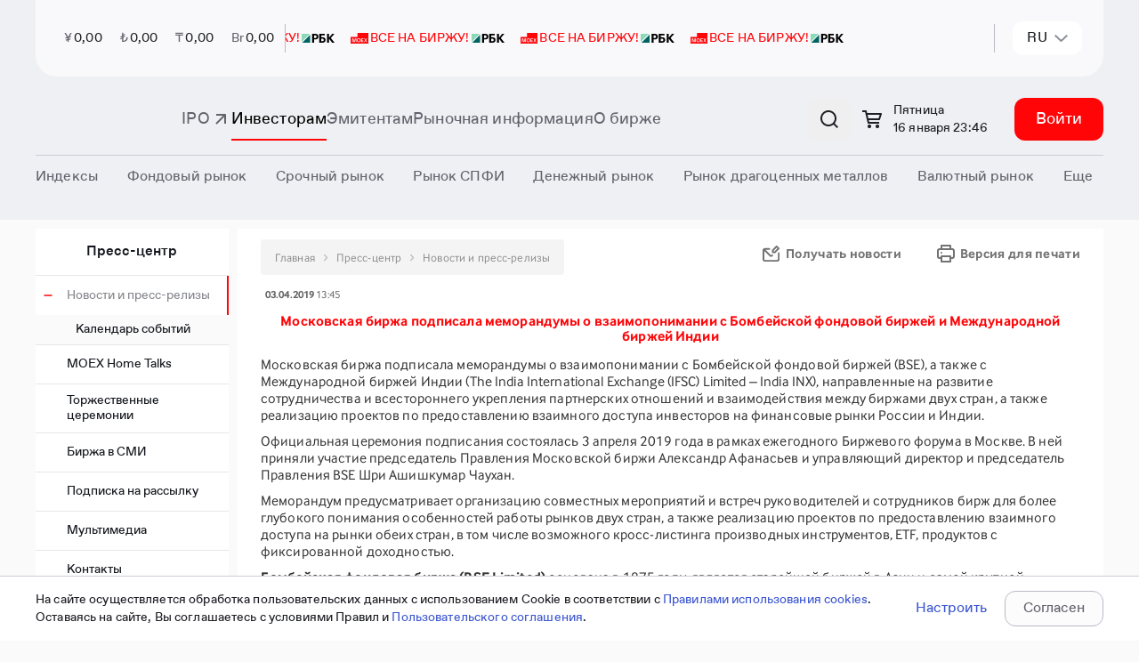

--- FILE ---
content_type: text/html; charset=utf-8
request_url: https://www.moex.com/n23158?nt=106
body_size: 44791
content:

<!DOCTYPE html>
<html class="ru" lang="ru" data-theme="moex-apca" data-mode="light">
<head>
    <!--w1-->
    <title>
	Московская биржа подписала меморандумы о взаимопонимании с Бомбейской фондовой биржей и Международной биржей Индии | Новости и пресс-релизы
</title><!-- Google Tag Manager -->
<script>(function(w,d,s,l,i){w[l]=w[l]||[];w[l].push({'gtm.start':
new Date().getTime(),event:'gtm.js'});var f=d.getElementsByTagName(s)[0],
j=d.createElement(s),dl=l!='dataLayer'?'&l='+l:'';j.async=true;j.src=
'https://www.googletagmanager.com/gtm.js?id='+i+dl;f.parentNode.insertBefore(j,f);
})(window,document,'script','dataLayer','GTM-NHLBNV7');</script>
<!-- End Google Tag Manager -->
<meta name="yandex-verification" content="56618e65ad1aec37" /><meta http-equiv="X-UA-Compatible" content="IE=edge" /><meta http-equiv="Content-Type" content="text/html; charset=utf-8" /><meta name="yandex-verification" content="673c9d708859738e" /><meta name="yandex-verification" content="86ae31544df457ff" /><meta name="google-site-verification" content="UzyoygMTAUWLFgbbUqyBicWL7AF2hFPyzV0yM2H2FLs" />
    <meta id="viewport" name="viewport" content="width=device-width, initial-scale=1" />
    <link href="/styles/carousel.css?v=20220913180128294" rel="stylesheet" type="text/css" /><link rel="icon" href="/favicon.svg" type="image/x-icon" /><link rel="shortcut icon" href="/favicon.svg" type="image/x-icon" /><link rel="mask-icon" href="/favicon-safari-pinned-tab.svg" color="#ff0508" /><link href="/styles/component-new-menu.css?v=20220913180128294" rel="stylesheet" type="text/css" /><link href="/js/registrationSubscriptions/jquery.cart.css?v=20220913180126294" rel="stylesheet" type="text/css" /><link href="/styles/font-awesome.css?v=20220913180128294" rel="stylesheet" type="text/css" /><meta property="og:site_name" content="Московская Биржа" /><meta id="ctl00_metaMaterialType" property="materialType" content="Пресс-центр" /><meta id="ctl00_OgTitle" property="og:title" content="Московская Биржа - Московская биржа подписала меморандумы о взаимопонимании с Бомбейской фондовой биржей и Международной биржей Индии | Новости и пресс-релизы" /><meta name="SKYPE_TOOLBAR" content="SKYPE_TOOLBAR_PARSER_COMPATIBLE" />
    <![if IE]>
        <script src="/js/babel-polyfill.bundle.min.js?v=20220913180126294" type="text/javascript"></script>
    <![endif]>
    <script src="/js/main-config.js?langId=1&v=294"></script>
    <script rel="script" src="/js/vue-2.6.12.js" type="text/javascript"></script><script rel="script" src="/js/jquery-1.11.2.min.js" type="text/javascript"></script><script rel="script" src="/js/jquery-ui-1.10.3.min.js" type="text/javascript"></script><script rel="script" src="/js/lodash/4.17.4/lodash.min.js" type="text/javascript"></script><script src="/js/kizzy.min.js?v=20220913180126294" type="text/javascript"></script><script src="/static-content/widgets/assets/mx.assets.min.js?v=20220913180128294" type="text/javascript"></script><script src="/static-content/widgets/assets/mx.auth.min.js?v=20220913180128294" type="text/javascript"></script>

<meta name="generator" content="moex site 1.0" />

<style type="text/css">
	.highcharts-root > text {
		display: none;
	}

	select > *,
	label > * {
		pointer-events: none;
	}
</style>

<script src="/bundles/moex-master?v=fWEzOl71m_MeNbMtRw-SyJlortymuGtHkDRu7F00cyE1&v=20230511000000" type="text/javascript"></script>

<script type="text/javascript">
	window.moex = window.moex || {};
	var moex = window.moex;
	var lang = "ru";

	window.page = window.page || {};
	window.page = {
		lang: function () {
			return 'ru';
		},
		ru: function (lang) {
			if (lang) {
				return lang.toString().trim().toLowerCase() === 'ru';
			}

			return true;
		},
		en: function (lang) {
			if (lang) {
				return lang.toString().trim().toLowerCase() === 'en';
			}

			return false;
		}
	};

    window.mx.locale(lang);
	if (window.mx && window.mx.I18n) {
		window.mx.I18n.locale = lang;
	}


	// класс для локализации
	moex.localizer = {
		langName: 'ru',
		lang: 'ru',
		langId: 1,
		translateEnRu: function (en, ru) {
			if (this.langId === 2) {
				return en;
			}
			return ru;
		},
		translateRuEn: function (ru, en) {
			return this.translate(en, ru);
		},
		translate: function (en, ru) {
			if (Array.isArray(en)) {
				return this.translateEnRu(en[0], en[1]);
			};

			if (moex.helper.isString(en)) {
				return this.translateEnRu(en, ru);
			}
			else if (en) {
				return this.translateLCC(en);
			}
			return en;
		},
		translateLCC: function (languageContentCollection) {
			if (languageContentCollection && languageContentCollection[moex.localizer.lang]) {
				return languageContentCollection[moex.localizer.lang].Content;
			}
			return languageContentCollection;
		}
	};

	window.moex = window.moex || {};
	window.moex.web = window.moex.web || {};
	window.moex.web.api = window.moex.web.api || {};
	window.moex.web.api.microcms = window.moex.web.api.microcms || {};
	window.moex.web.api.microcms.baseUrl = '/api/stat/microcms';

	window.moex.web.api.secms = window.moex.web.api.secms || {};
	window.moex.web.api.secms.baseUrl = window.moex.web.api.microcms.baseUrl;
	

	window.moex.web.api.stat = window.moex.web.api.stat || {};
	window.moex.web.api.stat.outlook = window.moex.web.api.stat.outlook || {};
	window.moex.web.api.stat.outlook.baseUrl = '/api/stat/outlook';

	window.moex.informer = window.moex.informer || {};
	window.moex.informer.baseUrl = 'https://informer.moex.com';
	window.moex.debug = window.moex.debug || {};
	window.moex.debug.log = function (data) {
		
	};

	window.MOEX = { ISS_BASE_PATH: 'https://iss.moex.com' };
	moex.indices = moex.indices || {};
    moex.indices._aliases = {
	"MICEX10INDEX": "MOEX10",
	"RTSSTD": "MOEXBC",
	"MICEXBMI": "MOEXBMI",
	"MICEXCHM": "MOEXCH",
	"MICEXCGS": "MOEXCN",
	"MICEXPWR": "MOEXEU",
	"MICEXFNL": "MOEXFN",
	"MICEXINNOV": "MOEXINN",
	"MICEXM&M": "MOEXMM",
	"MICEXO&G": "MOEXOG",
	"MICEXTLC": "MOEXTL",
	"MICEXTRN": "MOEXTN",
	"MICEXCBITR": "RUCBITR",
	"MICEXCBICP": "RUCBICP",
	"MICEXMBITR": "RUMBITR",
	"MICEXMBICP": "RUMBICP",
	"MICEXCBITR5Y": "RUCBTR5Y",
	"MICEXCBICP5Y": "RUCBCP5Y",
	"MICEXCBITR3Y": "RUCBTR3Y",
	"MICEXCBICP3Y": "RUCBCP3Y"
};

    window.moex.fs = window.moex.fs || {};
    window.moex.fs.baseUrl = 'https://fs.moex.com';

	window.moex.features = JSON.parse('{"labeling_financial_instruments":{"Enabled":false},"futoi":{"Enabled":false},"news_monetization":{"Enabled":false},"orderforum":{"Enabled":true},"t25544_referencedata":{"Enabled":false},"t20874_off_exchange_rates":{"Enabled":false},"t22586_icdbcontroller":{"Enabled":false},"t22474_renderhandler":{"Enabled":false},"t22901_sql_query_without_nolock":{"Enabled":true},"t23377_ru_table1_redesign":{"Enabled":true},"t11753_spfi_curves":{"Enabled":true},"t8714_apicalendars":{"Enabled":true},"t23062_news_tags":{"Enabled":false},"neworchardproces_events_search":{"Enabled":true},"t10928_equitystyleoptions":{"Enabled":false},"t9920_iratraderesults":{"Enabled":true},"isquizenabled":{"Enabled":true},"t14838_morningtradingsessions":{"Enabled":true},"newicdbproces_site_sys_names":{"Enabled":false},"t18277_newheaders":{"Enabled":false},"t14357_weekendsession":{"Enabled":true},"t17386_weekendsession":{"Enabled":true},"t14357_calendar_stockweekendadditionaltradingsessions":{"Enabled":true},"t1763_isisolatedinlist_534p":{"Enabled":false},"neworchardproces_documents":{"Enabled":true},"newicdbproces_site_growth_sect":{"Enabled":true},"showcsiwidget":{"Enabled":true},"t1763_ismarkedinlist_534p":{"Enabled":false},"t23578_tariffcalculators21":{"Enabled":true},"t19972_gcurves_mvp":{"Enabled":true},"t23650_interfaxdisclaimer":{"Enabled":true}}'); /* WEBMOEX-3827 */
	
	try {
        window.moex.overrideurls = JSON.parse('{"source_test":{"url":"http://mockapi.beta.moex.com/referencedata"}}'); /* WEBMOEX-19106 */
	} catch (error) {
		console.warn(error, 'OverrideUrls not found');
	}
	

	window.moex.school = window.moex.school || {};
	window.moex.school.baseUrl = 'https://school.moex.com';

	window.moex.config = window.moex.config || {};
	window.moex.config.OtcMonitorDate = new Date('2022-12-03');
	window.moex.config.buildVersion = 294;
    window.moex.config.CurrencyTradesStopDate = new Date('2024-07-25');
</script>

<script rel="script" src="/js/Highstock-6.1.2/code/highstock.js" type="text/javascript"></script><script src="/mxassets/mx.cs/highstock_locale.js?v=20220913180126294" type="text/javascript"></script><script src="/moex-redesign/js/react/react.production.min.js?v=20250723122952294" type="text/javascript"></script>
<script src="/moex-redesign/js/react/react-dom.production.min.js?v=20250723122952294" type="text/javascript"></script>
<link href="/moex-redesign/styles/new-moex.css?v=20251219155316294" rel="stylesheet" type="text/css" />
<link href="/moex-redesign/styles/new-moex-override.css?v=20251218163328294" rel="stylesheet" type="text/css" />
<script src="/moex-redesign/js/analyticHelpers.js?v=20251006084636294" type="text/javascript"></script>
<script defer="defer" src="/moex-redesign/js/new-moex.umd.min.js?v=20251219173624294" type="text/javascript"></script>

<script type="text/javascript">
    window.process = window.process || {};
    window.process.env = window.process.env || {};
    window.is_old_moex = true;

    const config = {
        lang: 'ru',
        env: {
            ORCHARD_ENDPOINT: 'https://web.moex.com/moex-web-cms',
            ORCHARD_GRAPHQL_ENDPOINT: 'https://web.moex.com/moex-web-cms/public/api/v1/graphql'
        },
        featureFlags: JSON.parse('{"showLoginAndRegistration":true,"showCart":true,"useURLInClipboard":true,"useBreadcrumbs":false,"usePassportForAuthentication":true,"useCmsSearchCategories":false,"useMoexSearchCategories":true,"useIssSearchCategories":true,"use301RedirectIfRequestPathNotEqualPagePath":true,"cookiesPolicyEnabled":false,"enableAnnounecementPage":false,"useUserDisclaimer":false,"useDaDataForLeadForm":true,"useNewSearchOldMoex":true,"robotsDisableAll":false,"useRedesignPhase2":false,"useExtendedSearch":false,"useRedesignPhase2OldMoex":false,"useSmartSearch":false}' || '{}'),
		siteConfig: JSON.parse(`{"personalArea":{"isEnabled":true,"url":"https://cabinet.moex.com/","cultures":{"ru":{"authenticatedUserMenuItemText":"Личный кабинет"},"en":{"authenticatedUserMenuItemText":"Information services"}}},"accountManagement":{"isEnabled":true,"cultures":{"ru":{"url":"https://passport.moex.com","authenticatedUserMenuItemText":"Настройки"},"en":{"url":"https://passport.moex.com/en","authenticatedUserMenuItemText":"Settings"}}},"registration":{"isEnabled":true,"cultures":{"ru":{"registerUrl":"https://passport.moex.com/registration","registerLinkText":"Регистрация"},"en":{"registerUrl":"https://passport.moex.com/registration","registerLinkText":"Registration"}}},"authentication":{"isEnabled":true,"openIdConnect":{"url":"https://sso2.moex.com/auth","realm":"SSO","clientId":"www.moex.com"},"cultures":{"ru":{"loginLinkText":"Войти","logoutLinkText":"Выход из системы"},"en":{"loginLinkText":"Login","logoutLinkText":"Logout"}}},"moexOrders":{"isEnabled":true,"checkoutUrl":"https://cabinet.moex.com/infoservices/orderdetails","cultures":{"ru":{"productsUrl":"/ru/orders","productsLinkText":"Управление платными услугами"},"en":{"productsUrl":"/en/orders","productsLinkText":"Paid services management"}}},"requiredPassportAuthentication":{"isEnabled":true,"currentUserApiUrl":"/cu"},"iss":{"baseUrl":"https://iss.moex.com/iss","csUrl":"https://iss.moex.com/cs"},"logo":{"en":{"img":"","title":"Moscow Exchange, the largest exchange group in Russia"},"ru":{"img":"","title":"Московская биржа — крупнейший российский биржевой холдинг"}},"adFox":{"ownerId":406293,"topBanner":{"isEnabled":true,"width":"100%","height":132,"containerId":"adfox_173263149567854","params":{"pp":"g","ps":"gdjp","p2":"jhma"}},"leftBanner":{"isEnabled":true,"width":277,"height":310,"containerId":"adfox_1732631697889954","params":{"pp":"h","ps":"gdjp","p2":"jhma"}}},"contacts":[{"tel":"+7 495 363-32-32","link":"tel:+74953633232"},{"tel":"+7 495 232-33-63","link":"tel:+74952323363"}],"passport":{"logoutUrl":"https://passport.moex.com/logout/?return_to=","profileUrl":"http://passport.moex.com/profile","logoutEnUrl":"https://passport.moex.com/en/logout/?return_to=","recoveryUrl":"https://passport.moex.com/password/recovery","profileEnUrl":"http://passport.moex.com/en/profile","recoveryEnUrl":"https://passport.moex.com/en/password/recovery"},"copyright":{"en":{"title":"&copy; Moscow Exchange 2011&nbsp;—&nbsp;{{currentYear}}"},"ru":{"title":"&copy; Московская Биржа 2011&nbsp;—&nbsp;{{currentYear}}"}},"domainName":"moex.com","socialLinks":[{"link":"https://t.me/MoscowExchangeOfficial","title":"Telegram","source":"telegram-logo","sourceSm":"telegram-logo-sm"},{"link":"https://vk.com/moscow_exchange","title":"Vkontakte","source":"vk-logo","sourceSm":"vk-logo-sm"},{"link":"https://rutube.ru/channel/38420507/","title":"Rutube","source":"rutube-logo","sourceSm":"rutube-logo-sm"},{"link":"https://zen.yandex.ru/moex","title":"YandexDzen","source":"zen","sourceSm":"zen-sm"},{"link":"https://habr.com/company/moex/blog/","title":"Habr","source":"habr","sourceSm":"habr-sm"}],"globalNotifications":{"limitToDisplay":1},"mobilebanner":{"eventLabel":"mobilebanner_on_top","isEnabled":true,"imgSVG":"<svg width='65' height='64' viewBox='0 0 65 64' fill='none' xmlns='http://www.w3.org/2000/svg'><g clip-path='url(#clip0_8307_7460)'><rect width='64' height='64' transform='translate(0.692383)' fill='white'/><path d='M55.4667 20H25.6788V30.0683H10V43.5172H55.4667V20Z' fill='#FF0508'/><path d='M32.8432 24.4102L32.524 24.4252C31.3065 24.489 30.553 25.2497 30.553 26.4939C30.553 27.7082 31.2916 28.5476 32.524 28.6114L32.8432 28.6263V24.4102ZM32.8432 30.4777V29.8968L32.524 29.8818C30.475 29.7844 29.2092 28.5889 29.2092 26.5014C29.2092 24.2866 30.5084 23.2672 32.524 23.1698L32.8432 23.1548V22.5664H34.1907V23.1473L34.5099 23.1623C36.5775 23.2597 37.8432 24.2454 37.8432 26.4939C37.8432 28.5814 36.5775 29.7769 34.5099 29.8743L34.1907 29.8893V30.4702H32.8432V30.4777ZM34.187 28.6339L34.5062 28.6188C35.7089 28.5552 36.4921 27.6819 36.4921 26.5014C36.4921 25.2872 35.7089 24.4964 34.5062 24.4327L34.187 24.4177V28.6339ZM34.2835 40.4877V39.2921H35.0667C35.3228 39.2921 35.5307 39.1797 35.6124 38.9698L33.3073 33.4233H34.8143L36.3696 37.7107H36.6257L38.1625 33.4233H39.6361L37.5389 38.5351C37.06 39.7006 36.3696 40.4914 35.0221 40.4914H34.2835V40.4877ZM38.9791 30.0392V22.9712H40.3711V28.7613H40.6272L42.2122 22.9712H44.8217V30.0392H43.4298V24.2341H43.1736L41.6369 30.0392H38.9791ZM45.9947 40.4877V33.4196H47.3867V39.2097H47.6428L49.2278 33.4196H51.8559V40.4877H50.4639V34.6975H50.2078L48.6525 40.4877H45.9947ZM24.1907 38.0779L25.5826 38.2728C25.23 39.7756 24.0607 40.6676 22.5388 40.6676C20.2782 40.6676 19.224 39.0036 19.224 36.9311C19.224 34.8137 20.345 33.2434 22.6056 33.2434C23.9828 33.2434 25.0407 33.9218 25.5195 35.2334L24.1907 35.8331C23.8862 35.106 23.374 34.5401 22.5388 34.5401C21.1468 34.5401 20.6643 35.6869 20.6643 36.9349C20.6643 38.1979 21.1765 39.3784 22.6019 39.3784C23.4557 39.3708 23.9828 38.8687 24.1907 38.0779ZM46.2657 30.0392V22.9712H47.6577V25.8344H50.4602V22.9712H51.8522V30.0392H50.4602V27.1123H47.6577V30.0392H46.2657ZM26.0504 40.4877V39.1273H26.4846C27.0934 39.1273 27.3161 38.7862 27.3347 37.7856L27.4164 33.4496V33.4158H32.3198V40.4839H30.9353V34.6975H28.723L28.6598 37.6882C28.6116 39.6444 28.0028 40.4877 26.6405 40.4877H26.0504ZM40.6272 40.4877V33.4196H45.0816V34.6975H42.0229V40.4877H40.6272ZM13.8268 40.4877V39.2921H14.6101C14.8662 39.2921 15.074 39.1797 15.1557 38.9698L12.8506 33.4233H14.3576L15.913 37.7107H16.1691L17.7059 33.4233H19.1795L17.0822 38.5351C16.6034 39.7006 15.913 40.4914 14.5655 40.4914H13.8268V40.4877Z' fill='white'/></g><rect x='1.19238' y='0.5' width='63' height='63' rx='14.5' stroke='#E8E9EC'/><defs><clipPath id='clip0_8307_7460'><rect x='0.692383' width='64' height='64' rx='15' fill='white'/></clipPath></defs></svg>","title":"Финуслуги: инвестируйте в приложении","description":"Торговля на бирже и другие инструменты","button":{"text":"Скачать","link":"https://redirect.appmetrica.yandex.com/serve/1181545265430090715"}},"cookiesPolicy":{"name":"pers_notice","expired":2592000,"btnCaption":{"ru":"Принять","en":"Accept"},"bannerText":{"ru":"На сайте осуществляется обработка пользовательских данных с использованием Cookie в соответствии с <a target ='_blank' href= 'https://fs.moex.com/f/19978/pravila-ispolzovanija-cookie-pao-moskovskaja-birzh.doc'>Правилами использования cookies</a>. Оставаясь на сайте, Вы соглашаетесь с условиями Правил. Вы также можете запретить сохранение Cookie в настройках своего браузера.","en":"The site processes user data using Cookies in accordance with the <a target='_blank' href='https://fs.moex.com/f/19978/pravila-ispolzovanija-cookie-pao-moskovskaja-birzh.doc'>Cookies Using Rules</a>. By staying on the site, you agree to the terms of processing specified in the Rules. You can also prevent cookies from being saved in your browser settings."}},"leadConnectionForm":{"formType":"lead-form-product","isEnabled":false,"captchaSiteKey":"ysc1_FWX0AaJZWgam3zxP6jfm405A0dKHKbBrIVsfhWgnb7264e1a","isCaptchaInvisible":true,"excludePaths":["/","/en","/ru/lead-connection","/en/lead-connection","/ru/internet-reception","/internet-reception","/private/internet-reception/nsd","/private/internet-reception/nationalclearingcentre","/private/internet-reception/namex","/ru/moneyfunds","/ru/news","/ru/moneymarkets/about","/forum-2024","/ru/241113itseminar","/ru/lead-connection-spfi","/ru/events-lead","/ru/events-reg","/ru/2025","/en/2025","/new","/ru/lead-form-product","/ru/lead-form-event-company","/ru/lead-form-event-individuals","/en/lead-form-product","/pokazatel-torgovoj-aktivnosti-insajderov"],"cultureSettings":{"ru":{"formTitle":"<span style='color:#ff0508'>Узнать больше о продукте</span> - для компаний","bannerMessage":"Подключить продукты и сервисы MOEX","eventCategory":"connect_services_moex","policyMessage":"Отправляя данное сообщение, Вы выражаете согласие на <a href='https://fs.moex.com/files/7800/' target='_blank'>обработку персональных данных</a>. Предложение не является офертой.<br/><br/>Подключение осуществляется в соответствии с <a href='https://www.moex.com/a6355' target='_blank'>требованиями правил допуска.</a>","bannerButtonText":"Подключить","oldMoexRedirectLink":"/ru/lead-form-product"},"en":{"formTitle":"<span style='color:#ff0508'>Learn more about product</span> - for companies","bannerMessage":"Learn more about product","eventCategory":"connect_services_moex_eng","policyMessage":"By sending this message, you consent to <a href='https://fs.moex.com/files/7800/' target='_blank'>the processing of personal data</a>. The offer is not an offer.","bannerButtonText":"Connect","oldMoexRedirectLink":"/en/lead-form-product"}}},"theme":{"default":"moex-apca"},"seo":{"cultures":{"ru":{"title":"{{ Page.seoTags.title | default: Page.title }} | Московская Биржа"},"en":{"title":"{{ Page.seoTags.title | default: Page.title }} | Moscow Exchange"}}},"daDataUrl":"https://apim.moex.com/moex-web/dictionaries","neuralSearchEnabledUrl":"/neuralsearch/view","yandexSmartCaptcha":{"siteKey":"ysc1_FWX0AaJZWgam3zxP6jfm405A0dKHKbBrIVsfhWgnb7264e1a","isVisible":false},"webForms":{"baseUrl":"https://web.moex.com/moex-web-forms"},"policyAgreementHref":"https://fs.moex.com/f/22934/sopd-anketa-diagnostiki-gotovnosti-k-ipo-poljaris.docx"}` || '{}'),
        baseUrl: JSON.parse(`"https://www.moex.com"` || ""),
    }

    window.getConfig = () => config;
</script>
<script src="/js/jquery.tabs.js?v=20220913180126294" type="text/javascript"></script><script src="/js/jquery.corner.js?v=20220913180126294" type="text/javascript"></script><script src="/js/jquery.cookie.js?v=20220913180126294" type="text/javascript"></script><script src="/js/common.js?v=20220913180126294" type="text/javascript"></script><script src="/js/tools/cookie.js?v=20220913180126294" type="text/javascript"></script><script src="/js/main-ru.js?v=20220913180126294" type="text/javascript"></script><script src="/js/modernizr.custom.js?v=20220913180126294" type="text/javascript"></script><script src="/js/jquery.dropdown.js?v=20220913180126294" type="text/javascript"></script>
	<meta name="System.UX" content="0,140" />

<link rel='canonical' href='/n23158' />

<link rel='stylesheet' href='/static-content/widgets/assets/mx.auth.css' type='text/css' />

    <!--[if lt IE 9]>
        <script src="/js/dist/html5shiv.js?v=20231228072202294" type="text/javascript"></script><script src="/js/dist/respond.min.js?v=20231228072202294" type="text/javascript"></script><script src="js/css3-mediaqueries.js?v=20230511000000" type="text/javascript"></script>
    <![endif]-->

    <!--[if (gte IE 9) | (!IE)]><!-->
        <script src="/js/dist/library-future.js?v=20231228072202294" type="text/javascript"></script>
    <!--<![endif]-->

    <script src="/js/dist/library.min.js?v=20231228072202294" type="text/javascript"></script><script src="/js/moment/moment.min.js?v=20220913180126294" type="text/javascript"></script><script src="/js/moment-timezone/moment-timezone-with-data-2012-2022.min.js?v=20220913180126294" type="text/javascript"></script><script src="/js/moment/locale/ru.js?v=20220913180126294" type="text/javascript"></script>
        <script>moment.locale('ru');</script>
    <script src="/js/dist/cart/jquery.enhanced.cookie.js?v=20231228072202294" type="text/javascript"></script><script src="/js/dist/main.js?v=20231228072202294" type="text/javascript"></script>
    <!--[if (gte IE 9) | (!IE)]><!-->
        <script src="/js/dist/main-future.js?v=20231228072202294" type="text/javascript"></script>
    <!--<![endif]-->

    <link href="/styles/dist/vendor.css?v=20231228072202294" rel="stylesheet" type="text/css" /><link href="/styles/dist/main.css?v=20251218112318294" rel="stylesheet" type="text/css" /><link href="/styles/dist/promo.css?v=20231228072202294" rel="stylesheet" type="text/css" /><link href="/styles/dist/widget.css?v=20231228072202294" rel="stylesheet" type="text/css" /><link href="/styles/dist/StyleSheet.css?v=20231228072202294" rel="stylesheet" type="text/css" /><link href="/styles/Redesign.css?v=20231228072202294" rel="stylesheet" type="text/css" /><link href="/styles/redesign-all.css?v=20240214144750294" rel="stylesheet" type="text/css" /><link href="/styles/redesign-market.css?v=20231228072202294" rel="stylesheet" type="text/css" /><script src="/mxassets/mx.locale.js?v=20220913180126294" type="text/javascript"></script><script src="/mxassets/mx.i18n.js?v=20220913180126294" type="text/javascript"></script><link as="script" href="/js/newmoex/js/chunk-vendors.js?v=20251229095742294" rel="preload" /><link as="script" href="/js/newmoex/js/app.js?v=20251229095742294" rel="preload" /><script src="/js/newmoex/js/chunk-vendors.js?v=20251229095742294" type="text/javascript"></script><script src="/js/newmoex/js/app.js?v=20251229095742294" type="text/javascript"></script>

    <!-- redesign 2021: -->
    <link href="/assets-redesign-2021/dist/styles.css?v=20250723122952294" rel="stylesheet" type="text/css" />
    <!-- /redesign 2021 -->

    <script src="/js/svg4everybody.min.js?v=20230112103718294" type="text/javascript"></script>
    <script>svg4everybody();</script>

    
    <link href="/moex-redesign/styles/bootstrap.min.css?v=20250723122952294" rel="stylesheet" type="text/css" /><link href="/moex-redesign/styles/styles.css?v=20240926151956294" rel="stylesheet" type="text/css" /><link href="/moex-redesign/fonts/fonts.css?v=20231228072202294" rel="stylesheet" type="text/css" />

    
    <script>window.yaContextCb = window.yaContextCb || []</script>
    <script src="https://yandex.ru/ads/system/context.js" async></script>

    <meta name="format-detection" content="telephone=no" />

    <script>
        window.mx.locale(window.page.lang());

        if (window.mx.I18n) {
            window.mx.I18n.locale = window.page.lang();;
        }
    </script>

    <!-- Yandex.Metrika counter -->
    <script>
        (function (m, e, t, r, i, k, a) { m[i] = m[i] || function () { (m[i].a = m[i].a || []).push(arguments) }; m[i].l = 1 * new Date(); k = e.createElement(t), a = e.getElementsByTagName(t)[0], k.async = 1, k.src = r, a.parentNode.insertBefore(k, a) })(window, document, "script", "https://mc.yandex.ru/metrika/tag.js", "ym"); ym(13220716, "init", { clickmap: true, trackLinks: true, accurateTrackBounce: true, trackHash: true });
    </script>
    <noscript><div><img src="https://mc.yandex.ru/watch/13220716" style="position:absolute; left:-9999px;" alt="" /></div></noscript>
    <!-- /Yandex.Metrika counter -->
    <meta name="description" content="Московская биржа подписала меморандумы о взаимопонимании с Бомбейской фондовой биржей и Международной биржей Индии | Московская биржа — крупнейший российский биржевой холдинг, является организатором торгов акциями, облигациями, производными инструментами." /></head>
<body id="redesign-2021">
    
    <div class="new-moex-components" id="fingpt-widget"></div>


<script>
    document.addEventListener('DOMContentLoaded', function () {
        const props = { initData: {"isEnabled":true,"showTooltip":false,"tooltipText":{"title":"FinGPT — финансовый AI ассистент","subtitle":"Задайте вопрос о биржевых инструментах, банковских продуктах и финансах"},"displayOnPages":["/neuralsearch/view"]} };
        const element = document.getElementById('fingpt-widget');
        ReactDOM.render(React.createElement(NewMoexComponents.layout['moex.FinGpt'], props), element);
    });
</script>


    <!-- Google Tag Manager (noscript) -->
<noscript><iframe src="https://www.googletagmanager.com/ns.html?id=GTM-NHLBNV7"
height="0" width="0" style="display:none;visibility:hidden"></iframe></noscript>
<!-- End Google Tag Manager (noscript) -->

    <script src="/js/csi-form/mb-app-csi-form-umd.js?v=20251216122334294" type="text/javascript"></script>
    <script src="/js/csi-form/single-spa.min.js?v=20251216122334294" type="text/javascript"></script>
    
    <script>
        window.addEventListener('load', function() {   
            singleSpa.registerApplication({
                name: '@platform/mb-app-csi-form',
                app: window.PlatformMbAppCsiForm,
                activeWhen: '/',
                customProps: {
                    settingsUrl: 'https://web.moex.com/moex-web-cms/public/api/v1/graphql'
                }
            });
            singleSpa.start();
        });
    </script>
 

    

    <!-- En-disclaimer -->
    <div id="disclaimer-modal" tabindex="-1" role="dialog" class="modal _disclaimer gf-en"></div>
    <!-- /En-disclaimer -->
    <div class="page">
        <div class="page__old-browser-alert">
            <div class="old-browser-alert">
                <div class="container">
                </div>
            </div>
        </div>

        

<!-- header -->

    <style>
        .mobile-banner {
            height: 108px;
            background-color: #fff;
            width: 100%;
            display: flex;
            flex-direction: row;
            align-items: center;
            gap: 12px;
            padding: 0 12px;
            box-sizing: border-box;
            z-index: 999;
            position: fixed;
            top: 0;
            font-family: "Favorit Pro";
            border-bottom: 1px solid #C6C6C8;
            font-weight: 400;
        }
        @media screen and (min-width: 768px) {
            .mobile-banner {
                display: none
            }
        }
        .mobile-banner__content {
            display: flex;
            flex-direction: row;
            align-items: center;
            gap: 16px;
        }
        .mobile-banner__content-icon {
            width: 64px;
            height: 64px;
            position: relative;
            flex-shrink: 0;
        }
        .mobile-banner__content-icon > div {
            width: 100%;
            height: 100%;
            background-size: cover;
        }
        .mobile-banner__content-title {
            font-size: 14px;
            line-height: 20px;
            color: #18191b;
        }
        .mobile-banner__content-subtitle {
            font-size: 12px;
            line-height: 16px;
            color: #8c8d8f;
        }
        .mobile-banner__link {
            margin-left: auto;
        }
        .mobile-banner__link a {
            font-size: 16px;
            line-height: 24px;
            color: #388af7;
            text-decoration: none;
            cursor: pointer;
        }
</style>
    <div id="mobile-banner"></div>
    <script type="module">
        let mobileBanner = {"MobileBanner":{"eventLabel":"mobilebanner_on_top","isEnabled":true,"imgSVG":"<svg width='65' height='64' viewBox='0 0 65 64' fill='none' xmlns='http://www.w3.org/2000/svg'><g clip-path='url(#clip0_8307_7460)'><rect width='64' height='64' transform='translate(0.692383)' fill='white'/><path d='M55.4667 20H25.6788V30.0683H10V43.5172H55.4667V20Z' fill='#FF0508'/><path d='M32.8432 24.4102L32.524 24.4252C31.3065 24.489 30.553 25.2497 30.553 26.4939C30.553 27.7082 31.2916 28.5476 32.524 28.6114L32.8432 28.6263V24.4102ZM32.8432 30.4777V29.8968L32.524 29.8818C30.475 29.7844 29.2092 28.5889 29.2092 26.5014C29.2092 24.2866 30.5084 23.2672 32.524 23.1698L32.8432 23.1548V22.5664H34.1907V23.1473L34.5099 23.1623C36.5775 23.2597 37.8432 24.2454 37.8432 26.4939C37.8432 28.5814 36.5775 29.7769 34.5099 29.8743L34.1907 29.8893V30.4702H32.8432V30.4777ZM34.187 28.6339L34.5062 28.6188C35.7089 28.5552 36.4921 27.6819 36.4921 26.5014C36.4921 25.2872 35.7089 24.4964 34.5062 24.4327L34.187 24.4177V28.6339ZM34.2835 40.4877V39.2921H35.0667C35.3228 39.2921 35.5307 39.1797 35.6124 38.9698L33.3073 33.4233H34.8143L36.3696 37.7107H36.6257L38.1625 33.4233H39.6361L37.5389 38.5351C37.06 39.7006 36.3696 40.4914 35.0221 40.4914H34.2835V40.4877ZM38.9791 30.0392V22.9712H40.3711V28.7613H40.6272L42.2122 22.9712H44.8217V30.0392H43.4298V24.2341H43.1736L41.6369 30.0392H38.9791ZM45.9947 40.4877V33.4196H47.3867V39.2097H47.6428L49.2278 33.4196H51.8559V40.4877H50.4639V34.6975H50.2078L48.6525 40.4877H45.9947ZM24.1907 38.0779L25.5826 38.2728C25.23 39.7756 24.0607 40.6676 22.5388 40.6676C20.2782 40.6676 19.224 39.0036 19.224 36.9311C19.224 34.8137 20.345 33.2434 22.6056 33.2434C23.9828 33.2434 25.0407 33.9218 25.5195 35.2334L24.1907 35.8331C23.8862 35.106 23.374 34.5401 22.5388 34.5401C21.1468 34.5401 20.6643 35.6869 20.6643 36.9349C20.6643 38.1979 21.1765 39.3784 22.6019 39.3784C23.4557 39.3708 23.9828 38.8687 24.1907 38.0779ZM46.2657 30.0392V22.9712H47.6577V25.8344H50.4602V22.9712H51.8522V30.0392H50.4602V27.1123H47.6577V30.0392H46.2657ZM26.0504 40.4877V39.1273H26.4846C27.0934 39.1273 27.3161 38.7862 27.3347 37.7856L27.4164 33.4496V33.4158H32.3198V40.4839H30.9353V34.6975H28.723L28.6598 37.6882C28.6116 39.6444 28.0028 40.4877 26.6405 40.4877H26.0504ZM40.6272 40.4877V33.4196H45.0816V34.6975H42.0229V40.4877H40.6272ZM13.8268 40.4877V39.2921H14.6101C14.8662 39.2921 15.074 39.1797 15.1557 38.9698L12.8506 33.4233H14.3576L15.913 37.7107H16.1691L17.7059 33.4233H19.1795L17.0822 38.5351C16.6034 39.7006 15.913 40.4914 14.5655 40.4914H13.8268V40.4877Z' fill='white'/></g><rect x='1.19238' y='0.5' width='63' height='63' rx='14.5' stroke='#E8E9EC'/><defs><clipPath id='clip0_8307_7460'><rect x='0.692383' width='64' height='64' rx='15' fill='white'/></clipPath></defs></svg>","title":"Финуслуги: инвестируйте в приложении","description":"Торговля на бирже и другие инструменты","button":{"text":"Скачать","link":"https://redirect.appmetrica.yandex.com/serve/1181545265430090715"}}};

        import getHash from "/js/tools/getHash.js";
        import {transliterate} from "/js/tools/transliterate.js";
        import {sendAnalyticEvent} from "/js/tools/analyticEvents.js"; 

        const CookieKeys = {
          closedMobileBanners: 'closedMobileBanners',
        };

        new Vue({
            el: '#mobile-banner',
            template: `
            <div ref="mobileBanner" class="mobile-banner" v-show="isVisible">
                <div class="mobile-banner__cross" @click="onCrossClick">
                    <svg width="8" height="8" viewBox="0 0 8 8" fill="none" xmlns="http://www.w3.org/2000/svg">
                        <path fill-rule="evenodd" clip-rule="evenodd" d="M7.46699 0.379657C7.76741 0.679903 7.76741 1.16701 7.46699 1.46749L4.93401 4.00045L7.46699 6.53341C7.76738 6.83389 7.76738 7.321 7.46699 7.62124C7.1666 7.92172 6.67955 7.92172 6.37913 7.62124L3.84614 5.08828L1.31316 7.62124C1.01276 7.92172 0.525716 7.92172 0.225294 7.62124C-0.0750981 7.321 -0.0750981 6.83389 0.225294 6.53341L2.75828 4.00045L0.225294 1.46749C-0.0750981 1.16701 -0.0750981 0.679903 0.225294 0.379657C0.525687 0.0791767 1.01274 0.0791767 1.31316 0.379657L3.84614 2.91262L6.37913 0.379657C6.67955 0.0791767 7.1666 0.0791767 7.46699 0.379657Z" fill="#A3A4A7"/>
                    </svg>
                </svg>
                </div>
                <div class="mobile-banner__content">
                    <div class="mobile-banner__content-icon">
                        <div v-html="settings?.imgSVG" />
                    </div>
                    <div class="mobile-banner__content-text">
                        <div class="mobile-banner__content-title">
                            {{ settings?.title }}
                        </div>
                        <div class="mobile-banner__content-subtitle">
                            {{ settings?.description }}
                        </div>
                    </div>
                </div>
                <div v-if="settings?.button?.link" class="mobile-banner__link" @click="onLinkClick">
                    <a :href="settings?.button?.link">
                        {{ settings?.button?.text }}
                    </a>
                </div>
            </div>`,
            data() {
                return {
                    isVisible: null,
                }
            },
            mounted() {
                const closedMobileBanners = JSON.parse(
                    $.cookie(CookieKeys.closedMobileBanners) || '[]',
                );
                const hash = getHash(this.settings);

                this.isVisible = !closedMobileBanners.includes(hash) && Boolean(this.settings?.isEnabled) && window.lang === 'ru';
                const observer = new IntersectionObserver((entries) => {
                    const isIntersecting = entries[0]?.isIntersecting;
                    if (isIntersecting) {
                        const transliteratedText = transliterate(this.settings.title ?? '');
                        sendAnalyticEvent({
                            event: 'data-event',
                            eventCategory: 'mobilebanner_on_top',
                            eventAction: `show_mobilebanner_${transliteratedText}`,
                            eventLabel: transliteratedText,
                        });
                    }
                });

                observer.observe(this.$refs.mobileBanner);
            },
            computed: {
                settings() {
                    return mobileBanner?.MobileBanner
                }
            },
            methods: {
                onCrossClick() {
                    const closedMobileBanners = $.cookie(CookieKeys.closedMobileBanners) || '[]';

                    const hash = getHash(this.settings);
                    $.cookie(
                        CookieKeys.closedMobileBanners,
                        JSON.stringify([...JSON.parse(closedMobileBanners), hash]),
                        { path: '/', domain: `.${window.moex.domainName}` }
                    );
                    this.isVisible = false;
                    const transliteratedTitle = transliterate(this.settings.title ?? '');

                    sendAnalyticEvent({
                        event: 'data-event',
                        eventCategory: 'mobilebanner_on_top',
                        eventAction: `close_mobilebanner_${transliteratedTitle}`,
                        eventLabel: `${transliteratedTitle}`,
                    });
                },

                onLinkClick() {
                    const transliteratedText = transliterate(this.settings.button.text ?? '');
                    sendAnalyticEvent({
                        event: 'data-event',
                        eventCategory: 'mobilebanner_on_top',
                        eventAction: `click_mobilebanner_button_${transliteratedText}`,
                        eventLabel: transliteratedText,
                    });
                },
            },
            watch: {
                isVisible(v) {
                    document.documentElement.style.setProperty('--mobile-banner-height', `${v ? 108 : 0}px`)
                }
            }
        })
    </script>



    <div class="new-moex-components" id="old-top-header"></div>


<script>
  const pageLocalizations = [
    {
      path: "/en",
      localization: {
        culture: "en",
      }
    },
    {
      path: "/",
      localization: {
        culture: "ru",
      }
    }
  ]

  document.addEventListener('DOMContentLoaded', function () { 
    const props = { theme: 'light', localizations: pageLocalizations };
    const element = document.getElementById('old-top-header');
    ReactDOM.render(React.createElement(NewMoexComponents.layout['moex.TopHeaderOld'], props), element);
  });
</script>

    <div class="new-moex-components" id="new-global-notifications"></div>


<script>
    const globalNotifications = {"Notifications":[],"Settings":{"limitToDisplay":1}};

    document.addEventListener('DOMContentLoaded', function () {
      const element = document.getElementById('new-global-notifications');
        ReactDOM.render(React.createElement(NewMoexComponents.layout['moex.OldMoexNotifications'],
            { messages: globalNotifications.Notifications, useRedesignPhase2OldMoex: false }), element);
    });
</script>

<div class="layout-header new-moex-components">
  <div class="_headerOld">
    <header class="_root">
      <div class="_aContainer _gray" style="margin-top:0;margin-bottom:0">
        <div class="_wrapper">
          <div class="_headerContent">
            <div class="_main">
              <div class="_logo">
                <a class="_siteLogo _medium" href="/">
                  <img src="/assets-redesign-2025/logo-ru.svg" href="Московская биржа" />
                </a>
              </div>
              <nav class="_headerOldFirstLevelMenu">
                
                  <a class="_headerOldMenuItem _large _gray _menuItem _extraMenuItem _hasPadding" 
                      href="https://ipo.moex.com/"
                      target="_blank">
                    IPO
                      <svg width="24.000000" height="24.000000" viewBox="0 0 24 24" fill="none" xmlns="http://www.w3.org/2000/svg" xmlns:xlink="http://www.w3.org/1999/xlink">
                        <defs>
                            <clipPath id="clip156_3028">
                                <rect id="24 / arrow.up.right.24" width="24.000000" height="24.000000" fill="currentColor"></rect>
                            </clipPath>
                        </defs>
                        <g clip-path="url(#clip156_3028)">
                            <path id="Vector" d="M17.0001 6L7.00012 6L7.00012 8L14.5858 8L6.29297 16.2929L7.70715 17.7071L16.0001 9.41418L16.0001 17L18.0001 17L18.0001 7C18.0001 6.72388 17.9025 6.48816 17.7072 6.29291C17.512 6.09766 17.2762 6 17.0001 6Z" fill-rule="evenodd" fill="currentColor"></path>
                        </g>
                    </svg>
                  </a>
                
                    <div
                      class="_headerOldMenuItem _large _gray _menuItem _hasPadding"
                      tabIndex="0"
                      onclick="handleFirstLevelMenuChange(0, 'Инвесторам')"
                    >
                      Инвесторам
                    </div>
                  
                    <div
                      class="_headerOldMenuItem _large _gray _menuItem _hasPadding"
                      tabIndex="0"
                      onclick="handleFirstLevelMenuChange(1, 'Эмитентам')"
                    >
                      Эмитентам
                    </div>
                  
                    <div
                      class="_headerOldMenuItem _large _gray _menuItem _hasPadding"
                      tabIndex="0"
                      onclick="handleFirstLevelMenuChange(2, 'Рыночная информация')"
                    >
                      Рыночная информация
                    </div>
                  
                    <div
                      class="_headerOldMenuItem _large _gray _menuItem _hasPadding"
                      tabIndex="0"
                      onclick="handleFirstLevelMenuChange(3, 'О бирже')"
                    >
                      О бирже
                    </div>
                  
              </nav>

              <div class="_rightMenu">
                

                <div id="header-old__main__language-switch" class="_languageSwitch"></div>

                <div class="_searchButton">
                  

<div id="moex-search-input"></div>
                </div>

                
                  <div id="header-old__main__cart-button" class="_cartButton"></div>
                

                <div id="header-old__main__current-date" class="_currentDate"></div>

                
                  <div class="_userProfile">
                    <div class="_headerOldUserProfile">
                      <div class="header-old-nav__cabinet d-flex">
                        <div class="cabinet__not-auth d-flex">
                          <button
                            class="_desktopButton _loginButton header-old-user-profile__login-button"
                            data-pc-name="button"
                            data-pc-section="root"
                          >
                            <span class="_loginButtonLabel" data-pc-section="label">
                              Войти
                            </span>
                          </button>
                        </div>

                        <div class="cabinet__auth d-none">
                          <button id="header-user-profile__modal-button" class="js-toggle-element _desktopButton _profileButton" data-pc-name="button" data-pc-section="root" onclick="handleToggleProfileModal()">
                            <div class="icon_root" style="order: 0;">
                              <img src="/assets-redesign-2025/icons/user-gray.svg" alt="user" />
                            </div>
                            <span class="_profileButtonLabel js-username-text" data-pc-section="label"></span>
                          </button>

                          <div id="header-old-user-profile-modal" class="_headerOldUserProfileModal">
                            <div class="_profileMenu">
                              <a class="js-cabinet-link _menuItem">Личный кабинет</a>
                              <a class="js-orders-link _menuItem">Управление платными услугами</a>
                              <a class="js-settings-link _menuItem">Настройки</a>
                              <span class="_menuDivider"></span>
                              <a class="_menuItem header-old-user-profile-modal__logout">
                                <span>Выход из системы</span>
                                <div class="_menuItemIcon">
                                  <svg width="24.000000" height="24.000000" viewBox="0 0 24 24" fill="none" xmlns="http://www.w3.org/2000/svg" xmlns:xlink="http://www.w3.org/1999/xlink"><defs><clipPath id="clip341_2950"><rect id="24 / arrow.right.24" width="24.000000" height="24.000000" fill="currentColor"></rect></clipPath></defs><g clip-path="url(#clip341_2950)"><path id="Vector" d="M16.5858 13L4 13L4 11L16.5858 11L11.2928 5.70709L12.7072 4.29291L19.7072 11.2929C19.9023 11.4882 20 11.7239 20 12C20 12.2762 19.9023 12.5118 19.7072 12.7071L12.7072 19.7071L11.2928 18.2929L16.5858 13Z" fill-rule="evenodd" fill="currentColor"></path></g></svg>
                                </div>
                              </a>
                            </div>
                          </div>
                        </div>
                      </div>
                    </div>
                  </div>
                

                <div class="_burgerMenu">
                  <button
                    class="_burgerMenuButton"
                    onclick="handleOpenMobileMenu()"
                  >
                    <img src="/assets-redesign-2025/icons/burger-menu.svg" alt="burger-menu" />
                  </button>
                </div>
              </div>
            </div>

            <div
              id="header-old__nav-second-level-menu"
              class="_nav _secondLevelMenuWrapper"
            >
              <!-- This nav is only needed for server rendering and seo, it will be changed via js -->
              <nav class="_headerOldSecondLevelMenu">
                
                  <div class="_menuItem">
                    
                      <a class="_headerOldMenuItem _medium _gray _hasPadding" href="/ru/indices" target="_self">
                        Индексы
                      </a>
                    
                  </div>
                
                  <div class="_menuItem">
                    
                      <a class="_headerOldMenuItem _medium _gray _hasPadding" href="/s1160" target="_self">
                        Фондовый рынок
                      </a>
                    
                  </div>
                
                  <div class="_menuItem">
                    
                      <a class="_headerOldMenuItem _medium _gray _hasPadding" href="/ru/derivatives/" target="_self">
                        Срочный рынок
                      </a>
                    
                  </div>
                
                  <div class="_menuItem">
                    
                      <a class="_headerOldMenuItem _medium _gray _hasPadding" href="/ru/spfi" target="_self">
                        Рынок СПФИ
                      </a>
                    
                  </div>
                
                  <div class="_menuItem">
                    
                      <a class="_headerOldMenuItem _medium _gray _hasPadding" href="/ru/moneymarkets/about" target="_self">
                        Денежный рынок
                      </a>
                    
                  </div>
                
                  <div class="_menuItem">
                    
                      <a class="_headerOldMenuItem _medium _gray _hasPadding" href="/preciousmetals" target="_self">
                        Рынок драгоценных металлов
                      </a>
                    
                  </div>
                
                  <div class="_menuItem">
                    
                      <a class="_headerOldMenuItem _medium _gray _hasPadding" href="/ru/markets/currency/" target="_self">
                        Валютный рынок
                      </a>
                    
                  </div>
                
                  <div class="_menuItem">
                    
                      <a class="_headerOldMenuItem _medium _gray _hasPadding" href="/s4" target="_self">
                        Сектора ценных бумаг
                      </a>
                    
                  </div>
                
                  <div class="_menuItem">
                    
                      <a class="_headerOldMenuItem _medium _gray _hasPadding" href="/ru/digital-assets" target="_self">
                        ЦФА
                      </a>
                    
                  </div>
                
                  <div class="_menuItem">
                    
                      <a class="_headerOldMenuItem _medium _gray _hasPadding" href="/ru/bookbuilder" target="_self">
                        Букбилдер
                      </a>
                    
                  </div>
                
                  <div class="_menuItem">
                    
                      <a class="_headerOldMenuItem _medium _gray _hasPadding" href="/msn/investor" target="_self">
                        Частным инвесторам
                      </a>
                    
                  </div>
                
                  <div class="_menuItem">
                    
                      <a class="_headerOldMenuItem _medium _gray _hasPadding" href="/s1483" target="_self">
                        Международным инвесторам
                      </a>
                    
                  </div>
                
                  <div class="_menuItem">
                    
                      <a class="_headerOldMenuItem _medium _gray _hasPadding" href="/ru/marketmaking/" target="_self">
                        Маркетмейкинг
                      </a>
                    
                  </div>
                
                  <div class="_menuItem">
                    
                      <div class="_headerOldMenuItem _medium _gray _hasPadding" tabindex="0">
                        Управление рисками
                      </div>
                    
                  </div>
                
                  <div class="_menuItem">
                    
                      <a class="_headerOldMenuItem _medium _gray _hasPadding" href="/s1480" target="_self">
                        Участникам торгов
                      </a>
                    
                  </div>
                
                  <div class="_menuItem">
                    
                      <div class="_headerOldMenuItem _medium _gray _hasPadding" tabindex="0">
                        Отчет внебиржевых сделок
                      </div>
                    
                  </div>
                
                  <div class="_menuItem">
                    
                      <a class="_headerOldMenuItem _medium _gray _hasPadding" href="/programma-loyalnosti-dlya-brokerov" target="_self">
                        Программа лояльности для брокеров
                      </a>
                    
                  </div>
                
              </nav>
            </div>
          </div>
        </div>
      </div>
    </header>

    <div id="header-old__modal--menu" class="_headerOldDesktopModal _modalMenu _root">
      <div class="_aContainer">
        <div class="_wrapper">
          <div id="header-old__modal-menu__content" class="_modalContent" data-global-name="header-old-desktop-modal__content"></div>
        </div>
      </div>
    </div>

    
      <div id="header-old__modal--cart" class="_headerOldDesktopModal _modalCart _root">
        <div class="_aContainer">
          <div class="_wrapper">
            <div id="header-old__modal-cart__content" class="_modalContent" data-global-name="header-old-desktop-modal__content"></div>
          </div>
        </div>
      </div>
    

    <div class="_headerOldMobileBottomMenu">
      
        <button
          id="header-old__mobile-bottom-menu__item--menu"
          class="_menuItem"
          onclick="handleToggleMobileMenu()"
        >
          <svg width="24.000000" height="24.000000" view-box="0 0 24 24" fill="none" xmlns="http://www.w3.org/2000/svg">
            <defs><clipPath id="clip1446_45872"><rect id="24 / menu.24" width="24.000000" height="24.000000" fill="white" fill-opacity="0"/></clipPath></defs>
            <g clip-path="url(#clip1446_45872)"> <path id="Vector" d="M22 7L2 7L2 5L22 5L22 7ZM2 13L22 13L22 11L2 11L2 13ZM3 19L22 19L22 17L2 17L2 19L3 19Z" fill="currentColor" fill-opacity="1.000000" fill-rule="evenodd"/></g>
          </svg>
          <span>Меню</span>
        </button>
      

      <div id="moex-search-input-mobile"></div>

      
        <div id="header-old__mobile-bottom-menu__cart-button"></div>
      
        <div class="_headerOldUserProfile cabinet__not-auth d-flex">
          <button class="_menuItem _loginButton header-old-user-profile__login-button">
            <svg width="24" height="24" viewBox="0 0 24 24" fill="none" xmlns="http://www.w3.org/2000/svg" xmlns:xlink="http://www.w3.org/1999/xlink">
              <g clip-path="url(#clip170_2954)"><path id="Vector" d="M10.9218 11.884C10.6262 11.819 10.3368 11.7266 10.0535 11.6067C9.76904 11.4863 9.50024 11.3427 9.24683 11.1753C8.96716 10.9907 8.7063 10.7775 8.46448 10.5355C8.22253 10.2937 8.00928 10.0328 7.82471 9.75317C7.65735 9.49988 7.51355 9.23096 7.39331 8.94653C7.1311 8.32654 7 7.67773 7 7C7 6.63208 7.0387 6.27258 7.11597 5.92163C7.18103 5.62622 7.27344 5.33679 7.39331 5.05347C7.51367 4.76904 7.65735 4.50024 7.82471 4.24683C8.0094 3.96716 8.22266 3.7063 8.46448 3.46448C8.7063 3.22253 8.96716 3.00928 9.24683 2.82471C9.50024 2.65747 9.76904 2.51367 10.0535 2.39331C10.3368 2.27344 10.6262 2.18103 10.9218 2.11597C11.2727 2.0387 11.6321 2 12 2C12.3679 2 12.7273 2.03857 13.0782 2.11597C13.3738 2.18091 13.6632 2.27344 13.9465 2.39331C14.231 2.51367 14.4998 2.65747 14.7532 2.82471C15.0328 3.00928 15.2937 3.22266 15.5355 3.46448C15.7773 3.70642 15.9906 3.96716 16.1753 4.24683C16.3427 4.50024 16.4863 4.76904 16.6067 5.05347C16.7266 5.33679 16.819 5.62622 16.884 5.92163C16.9613 6.27258 17 6.63208 17 7C17 7.36792 16.9613 7.72742 16.884 8.07837C16.819 8.37378 16.7266 8.66321 16.6067 8.94653C16.4863 9.23096 16.3427 9.49976 16.1753 9.75317C15.9907 10.0328 15.7775 10.2937 15.5355 10.5355C15.2937 10.7775 15.0328 10.9907 14.7532 11.1753C14.4998 11.3427 14.231 11.4863 13.9465 11.6067C13.6632 11.7266 13.3738 11.819 13.0784 11.884C12.7274 11.9613 12.3679 12 12 12C11.6321 12 11.2727 11.9613 10.9218 11.884ZM12.6807 9.9231C12.8463 9.88464 13.0085 9.83191 13.1675 9.76465C13.332 9.69507 13.4882 9.61218 13.6356 9.51611C13.8094 9.40283 13.9713 9.27124 14.1213 9.12134C14.2712 8.97131 14.4028 8.80945 14.5161 8.63562C14.6122 8.48816 14.6951 8.33203 14.7646 8.16748C14.8319 8.00854 14.8846 7.84631 14.9231 7.68066C14.9744 7.45972 15 7.23279 15 7C15 6.76721 14.9744 6.54028 14.9231 6.31946C14.8846 6.15381 14.8319 5.99146 14.7646 5.83252C14.6951 5.66797 14.6122 5.51184 14.5161 5.36438C14.4028 5.19055 14.2712 5.02869 14.1213 4.87866C13.9713 4.72876 13.8094 4.59717 13.6356 4.48389C13.4882 4.38782 13.332 4.30493 13.1675 4.23535C13.0085 4.16809 12.8462 4.11536 12.6805 4.0769C12.4597 4.02563 12.2328 4 12 4C11.7672 4 11.5403 4.02563 11.3195 4.0769C11.1538 4.11536 10.9915 4.16809 10.8325 4.23535C10.668 4.30493 10.5118 4.38782 10.3644 4.48389C10.1906 4.59717 10.0287 4.72876 9.87866 4.87866C9.72864 5.02869 9.59705 5.19055 9.48389 5.36438C9.38782 5.51184 9.30493 5.66797 9.23535 5.83252C9.16809 5.99146 9.11523 6.15381 9.0769 6.31946C9.02563 6.54028 9 6.76721 9 7C9 7.23279 9.02563 7.45972 9.0769 7.68054C9.11536 7.84619 9.16809 8.00854 9.23535 8.16748C9.30493 8.33203 9.38782 8.48816 9.48389 8.63562C9.59717 8.80945 9.72876 8.97131 9.87866 9.12134C10.0287 9.27124 10.1906 9.40283 10.3644 9.51611C10.5118 9.61218 10.668 9.69507 10.8325 9.76465C10.9915 9.83191 11.1538 9.88464 11.3193 9.9231C11.5403 9.97437 11.7672 10 12 10C12.2328 10 12.4597 9.97437 12.6807 9.9231ZM16.0381 14.1481C15.5919 14.0493 15.1348 14 14.6666 14L9.33337 14C8.86523 14 8.40808 14.0493 7.96191 14.1481C7.58972 14.2305 7.22485 14.3472 6.8678 14.4982C6.50854 14.6501 6.16895 14.8317 5.84875 15.0427C5.49341 15.277 5.16223 15.5477 4.85498 15.855C4.54785 16.1622 4.2771 16.4934 4.04272 16.8488C3.83154 17.1689 3.65002 17.5085 3.49817 17.8678C3.34705 18.2249 3.23035 18.5896 3.14807 18.9619C3.04932 19.4081 3 19.8652 3 20.3334C3 20.4509 3.01196 20.5662 3.03577 20.6787C3.05762 20.7821 3.08948 20.8834 3.13135 20.9824C3.17249 21.0797 3.22192 21.1715 3.27942 21.2578C3.33997 21.3485 3.40955 21.4332 3.48816 21.5118C3.56677 21.5905 3.65149 21.66 3.74219 21.7205C3.82849 21.7781 3.92029 21.8275 4.01758 21.8687C4.1167 21.9105 4.2179 21.9424 4.32129 21.9642C4.43396 21.988 4.54907 22 4.66663 22L19.3334 22C19.4509 22 19.566 21.9882 19.6786 21.9644C19.782 21.9425 19.8833 21.9105 19.9824 21.8687C20.1819 21.7842 20.3584 21.6653 20.5118 21.5118C20.6653 21.3584 20.7842 21.1819 20.8687 20.9824C20.9562 20.7753 21 20.559 21 20.3334C21 19.8652 20.9507 19.4081 20.8519 18.9618C20.7697 18.5896 20.653 18.2249 20.5018 17.8678C20.1814 17.11 19.729 16.4391 19.145 15.855C18.8378 15.5479 18.5066 15.2771 18.1512 15.0427C17.8312 14.8315 17.4915 14.65 17.1322 14.4982C16.7751 14.347 16.4104 14.2303 16.0381 14.1481ZM9.33337 16L14.6666 16C14.9996 16 15.3242 16.0364 15.6404 16.109C15.8829 16.1647 16.1205 16.2417 16.353 16.3401C16.5925 16.4414 16.8195 16.562 17.0337 16.702C17.2832 16.8649 17.5155 17.054 17.7308 17.2692C17.946 17.4845 18.1351 17.7169 18.2981 17.9663C18.438 18.1805 18.5586 18.4075 18.6599 18.647C18.7583 18.8795 18.8353 19.1171 18.891 19.3596C18.9392 19.5693 18.9714 19.7828 18.9877 20L5.01233 20C5.02856 19.7828 5.06079 19.5693 5.10901 19.3596C5.16467 19.1171 5.2417 18.8795 5.34009 18.647C5.44141 18.4075 5.56201 18.1805 5.7019 17.9663C5.86487 17.7169 6.05408 17.4844 6.26917 17.2692C6.4845 17.054 6.7168 16.8649 6.96631 16.7019C7.18054 16.562 7.40747 16.4414 7.64697 16.3401C7.87952 16.2417 8.11707 16.1647 8.35962 16.109C8.67578 16.0364 9.00037 16 9.33337 16Z" fill-rule="evenodd" fill="currentColor"></path></g>
            </svg>
            <span>Профиль</span>
          </button>
        </div>
        <div id="header-old__mobile-bottom-menu__item--profile" class="_headerOldUserProfile cabinet__auth d-none">
          <button class="_menuItem" onclick="handleToggleMobileProfile()">
            <svg width="24" height="24" viewBox="0 0 24 24" fill="none" xmlns="http://www.w3.org/2000/svg" xmlns:xlink="http://www.w3.org/1999/xlink">
              <g clip-path="url(#clip170_2954)"><path id="Vector" d="M10.9218 11.884C10.6262 11.819 10.3368 11.7266 10.0535 11.6067C9.76904 11.4863 9.50024 11.3427 9.24683 11.1753C8.96716 10.9907 8.7063 10.7775 8.46448 10.5355C8.22253 10.2937 8.00928 10.0328 7.82471 9.75317C7.65735 9.49988 7.51355 9.23096 7.39331 8.94653C7.1311 8.32654 7 7.67773 7 7C7 6.63208 7.0387 6.27258 7.11597 5.92163C7.18103 5.62622 7.27344 5.33679 7.39331 5.05347C7.51367 4.76904 7.65735 4.50024 7.82471 4.24683C8.0094 3.96716 8.22266 3.7063 8.46448 3.46448C8.7063 3.22253 8.96716 3.00928 9.24683 2.82471C9.50024 2.65747 9.76904 2.51367 10.0535 2.39331C10.3368 2.27344 10.6262 2.18103 10.9218 2.11597C11.2727 2.0387 11.6321 2 12 2C12.3679 2 12.7273 2.03857 13.0782 2.11597C13.3738 2.18091 13.6632 2.27344 13.9465 2.39331C14.231 2.51367 14.4998 2.65747 14.7532 2.82471C15.0328 3.00928 15.2937 3.22266 15.5355 3.46448C15.7773 3.70642 15.9906 3.96716 16.1753 4.24683C16.3427 4.50024 16.4863 4.76904 16.6067 5.05347C16.7266 5.33679 16.819 5.62622 16.884 5.92163C16.9613 6.27258 17 6.63208 17 7C17 7.36792 16.9613 7.72742 16.884 8.07837C16.819 8.37378 16.7266 8.66321 16.6067 8.94653C16.4863 9.23096 16.3427 9.49976 16.1753 9.75317C15.9907 10.0328 15.7775 10.2937 15.5355 10.5355C15.2937 10.7775 15.0328 10.9907 14.7532 11.1753C14.4998 11.3427 14.231 11.4863 13.9465 11.6067C13.6632 11.7266 13.3738 11.819 13.0784 11.884C12.7274 11.9613 12.3679 12 12 12C11.6321 12 11.2727 11.9613 10.9218 11.884ZM12.6807 9.9231C12.8463 9.88464 13.0085 9.83191 13.1675 9.76465C13.332 9.69507 13.4882 9.61218 13.6356 9.51611C13.8094 9.40283 13.9713 9.27124 14.1213 9.12134C14.2712 8.97131 14.4028 8.80945 14.5161 8.63562C14.6122 8.48816 14.6951 8.33203 14.7646 8.16748C14.8319 8.00854 14.8846 7.84631 14.9231 7.68066C14.9744 7.45972 15 7.23279 15 7C15 6.76721 14.9744 6.54028 14.9231 6.31946C14.8846 6.15381 14.8319 5.99146 14.7646 5.83252C14.6951 5.66797 14.6122 5.51184 14.5161 5.36438C14.4028 5.19055 14.2712 5.02869 14.1213 4.87866C13.9713 4.72876 13.8094 4.59717 13.6356 4.48389C13.4882 4.38782 13.332 4.30493 13.1675 4.23535C13.0085 4.16809 12.8462 4.11536 12.6805 4.0769C12.4597 4.02563 12.2328 4 12 4C11.7672 4 11.5403 4.02563 11.3195 4.0769C11.1538 4.11536 10.9915 4.16809 10.8325 4.23535C10.668 4.30493 10.5118 4.38782 10.3644 4.48389C10.1906 4.59717 10.0287 4.72876 9.87866 4.87866C9.72864 5.02869 9.59705 5.19055 9.48389 5.36438C9.38782 5.51184 9.30493 5.66797 9.23535 5.83252C9.16809 5.99146 9.11523 6.15381 9.0769 6.31946C9.02563 6.54028 9 6.76721 9 7C9 7.23279 9.02563 7.45972 9.0769 7.68054C9.11536 7.84619 9.16809 8.00854 9.23535 8.16748C9.30493 8.33203 9.38782 8.48816 9.48389 8.63562C9.59717 8.80945 9.72876 8.97131 9.87866 9.12134C10.0287 9.27124 10.1906 9.40283 10.3644 9.51611C10.5118 9.61218 10.668 9.69507 10.8325 9.76465C10.9915 9.83191 11.1538 9.88464 11.3193 9.9231C11.5403 9.97437 11.7672 10 12 10C12.2328 10 12.4597 9.97437 12.6807 9.9231ZM16.0381 14.1481C15.5919 14.0493 15.1348 14 14.6666 14L9.33337 14C8.86523 14 8.40808 14.0493 7.96191 14.1481C7.58972 14.2305 7.22485 14.3472 6.8678 14.4982C6.50854 14.6501 6.16895 14.8317 5.84875 15.0427C5.49341 15.277 5.16223 15.5477 4.85498 15.855C4.54785 16.1622 4.2771 16.4934 4.04272 16.8488C3.83154 17.1689 3.65002 17.5085 3.49817 17.8678C3.34705 18.2249 3.23035 18.5896 3.14807 18.9619C3.04932 19.4081 3 19.8652 3 20.3334C3 20.4509 3.01196 20.5662 3.03577 20.6787C3.05762 20.7821 3.08948 20.8834 3.13135 20.9824C3.17249 21.0797 3.22192 21.1715 3.27942 21.2578C3.33997 21.3485 3.40955 21.4332 3.48816 21.5118C3.56677 21.5905 3.65149 21.66 3.74219 21.7205C3.82849 21.7781 3.92029 21.8275 4.01758 21.8687C4.1167 21.9105 4.2179 21.9424 4.32129 21.9642C4.43396 21.988 4.54907 22 4.66663 22L19.3334 22C19.4509 22 19.566 21.9882 19.6786 21.9644C19.782 21.9425 19.8833 21.9105 19.9824 21.8687C20.1819 21.7842 20.3584 21.6653 20.5118 21.5118C20.6653 21.3584 20.7842 21.1819 20.8687 20.9824C20.9562 20.7753 21 20.559 21 20.3334C21 19.8652 20.9507 19.4081 20.8519 18.9618C20.7697 18.5896 20.653 18.2249 20.5018 17.8678C20.1814 17.11 19.729 16.4391 19.145 15.855C18.8378 15.5479 18.5066 15.2771 18.1512 15.0427C17.8312 14.8315 17.4915 14.65 17.1322 14.4982C16.7751 14.347 16.4104 14.2303 16.0381 14.1481ZM9.33337 16L14.6666 16C14.9996 16 15.3242 16.0364 15.6404 16.109C15.8829 16.1647 16.1205 16.2417 16.353 16.3401C16.5925 16.4414 16.8195 16.562 17.0337 16.702C17.2832 16.8649 17.5155 17.054 17.7308 17.2692C17.946 17.4845 18.1351 17.7169 18.2981 17.9663C18.438 18.1805 18.5586 18.4075 18.6599 18.647C18.7583 18.8795 18.8353 19.1171 18.891 19.3596C18.9392 19.5693 18.9714 19.7828 18.9877 20L5.01233 20C5.02856 19.7828 5.06079 19.5693 5.10901 19.3596C5.16467 19.1171 5.2417 18.8795 5.34009 18.647C5.44141 18.4075 5.56201 18.1805 5.7019 17.9663C5.86487 17.7169 6.05408 17.4844 6.26917 17.2692C6.4845 17.054 6.7168 16.8649 6.96631 16.7019C7.18054 16.562 7.40747 16.4414 7.64697 16.3401C7.87952 16.2417 8.11707 16.1647 8.35962 16.109C8.67578 16.0364 9.00037 16 9.33337 16Z" fill-rule="evenodd" fill="currentColor"></path></g>
            </svg>
            <span>Профиль</span>
          </button>
        </div>
      
    </div>

    <div id="header-old-mobile-modal--menu" class="_headerOldMobileModal">
      <div class="_header">
        <button
          id="header-old-mobile-modal--menu__back"
          class="_headerBackButton _headerBackButton--hidden"
          onclick="initMobileMenu()"
        >
          <img src="/assets-redesign-2025/icons/arrow-left.svg" alt="arrow-left" />
        </button>

        <h4 id="header-old-mobile-modal--menu__title" class="_headerTitle">
          Меню
        </h4>

        <button
          class="_headerCloseButton"
          onclick="handleCloseMobileMenu()"
        >
          <img src="/assets-redesign-2025/icons/close.svg" alt="close" />
        </button>
      </div>

      <div id="header-old-mobile-modal__menu-content" class="_modalContent"></div>
    </div>

    

<div id="moex-search-output"></div>
<script src="/moex-redesign/js/moexWebUiSearch.umd.min.js?v=20250723122952294" type="text/javascript"></script>
<script>
    window.moexRedesign = window.moexRedesign || {};
    window.moexRedesign.hideTime = 500;
    window.moexRedesign.showTime = 500;

    let scrollPosition = null;


    const onOutputOpen = () => {
        hideToggledElements({ showShadow: true, isSearch: true });
        $("#moex-search-output").slideDown(window.moexRedesign.showTime, () => {
            if (isBreakdown(767)) {
                scrollPosition = $(window).scrollTop();
                $("body").css({ position: "fixed" });
            }
        });
        $("#shadow").fadeIn(window.moexRedesign.showTime);
        $("html").css({ overflow: 'hidden' });
        $("body").addClass("lock-scroll");
    }

    const onOutputClose = () => {
        if (isBreakdown(767)) {
            $("body").css({ position: "unset" });
            if (scrollPosition) $(window).scrollTop(scrollPosition);
            scrollPosition = null;
        }
        $("#moex-search-output").slideUp(window.moexRedesign.showTime);
        if ($('#moex-search-output').css('display') === 'block') {
            $("body").removeClass("lock-scroll");
        }
        $("html").css({ overflow: 'initial' });
    }

    const onCloseButtonClick = () => {
        hideToggledElements();
    }

    const onQueryChanged = () => {
        if ($('#moex-search-input')[0].value?.length > 0) return;
        hideToggledElements();
    }

    document.getElementById('moex-search-input').addEventListener('click', function () {
        hideToggledElements();
    });

    const onSearchIconClick = () => {
        if (openSearchMobile) openSearchMobile();
    }

    const onCloseIconClick = () => {
        closeSearchMobile();
    }
</script>


<script type="module">
    import { sendAnalyticEvent } from "/js/tools/analyticEvents.js";
    document.addEventListener('DOMContentLoaded', function () {
        const baseProps = {
            orchardGraphqlEndpoint: 'https://web.moex.com/moex-web-cms/public/api/v1/graphql',
            logoUrl: "/assets-redesign-2025/logo-ru.svg",
            eventCategory: "header",
            eventCallback: sendAnalyticEvent
        };

        const desktopProps = {
            ...baseProps,
            searchOutputContainerId: 'desktopSearchOutputContainer'
        };

        const mobileProps = {
            ...baseProps,
            searchOutputContainerId: 'mobileSearchOutputContainer'
        };

        const element = document.getElementById('moex-search-input');
        ReactDOM.render(React.createElement(NewMoexComponents.layout['moex.OldMoexSearch'], desktopProps), element);

        const mobileElement = document.getElementById('moex-search-input-mobile');
        ReactDOM.render(React.createElement(NewMoexComponents.layout['moex.OldMoexSearch'], mobileProps), mobileElement);
    });
</script>


    <div id="header-old-mobile-modal--cart" class="_headerOldMobileModal">
      <div class="_header">
        <h4 class="_headerTitle">Корзина услуг</h4>

        <button
          class="_headerCloseButton"
          onclick="window.$moexWebUiCart?.closeCart()"
        >
          <img src="/assets-redesign-2025/icons/close.svg" alt="close" />
        </button>
      </div>

      <div id="header-old-mobile-modal__cart-content" class="_modalContent"></div>
    </div>

    <div id="header-old-mobile-modal--profile" class="_headerOldMobileModal">
      <div class="_header">
        <h4 class="js-username-text _headerTitle">Профиль</h4>

        <button
          class="_headerCloseButton"
          onclick="handleCloseMobileProfile()"
        >
          <img src="/assets-redesign-2025/icons/close.svg" alt="close" />
        </button>
      </div>

      <div class="_modalContent">
        <div class="_profileMenu">
          <a class="js-cabinet-link _menuItem">Личный кабинет</a>
          <a class="js-orders-link _menuItem">Управление платными услугами</a>
          <a class="js-settings-link _menuItem">Настройки</a>
          <div class="_menuItem header-old-user-profile-modal__logout">
            <span>Выход из системы</span>
            <div class="_menuItemIcon">
              <svg width="16.000000" height="16.000000" viewBox="0 0 16 16" fill="none" xmlns="http://www.w3.org/2000/svg" xmlns:xlink="http://www.w3.org/1999/xlink"><defs></defs><path id="Vector" d="M12.1893 8.75L7.46967 13.4697L8.53033 14.5303L14.1768 8.88391C14.2392 8.82141 14.294 8.75397 14.3411 8.68158C14.3843 8.61523 14.421 8.54474 14.4513 8.47003C14.4811 8.39655 14.5036 8.32166 14.5189 8.24524C14.5349 8.1651 14.5429 8.08337 14.5429 8C14.5429 7.91663 14.5349 7.8349 14.5189 7.75476C14.5036 7.67834 14.4811 7.60345 14.4513 7.52997C14.421 7.45526 14.3843 7.38477 14.3411 7.31842C14.294 7.24597 14.2392 7.17853 14.1768 7.11609L8.53033 1.46967L7.46967 2.53033L12.1893 7.25L2 7.25L2 8.75L12.1893 8.75Z" fill-rule="evenodd" fill="currentColor"></path></svg>
            </div>
          </div>
        </div>
      </div>
    </div>
  </div>

  <div
    id="header-old__menu-data"
    data-menu='[{&quot;Title&quot;:&quot;Инвесторам&quot;,&quot;Url&quot;:null,&quot;Description&quot;:null,&quot;Target&quot;:&quot;_self&quot;,&quot;Items&quot;:[{&quot;Title&quot;:&quot;Индексы&quot;,&quot;Url&quot;:&quot;/ru/indices&quot;,&quot;Description&quot;:null,&quot;Target&quot;:&quot;_self&quot;,&quot;Items&quot;:[{&quot;Title&quot;:&quot;Индексы акций&quot;,&quot;Url&quot;:&quot;/ru/index/IMOEX/about&quot;,&quot;Description&quot;:null,&quot;Target&quot;:&quot;_self&quot;,&quot;Items&quot;:[]},{&quot;Title&quot;:&quot;Индексы облигаций&quot;,&quot;Url&quot;:&quot;/ru/index/RGBITR/about&quot;,&quot;Description&quot;:null,&quot;Target&quot;:&quot;_self&quot;,&quot;Items&quot;:[]},{&quot;Title&quot;:&quot;Расчетная цена инвестиционного пая (iNAV)&quot;,&quot;Url&quot;:&quot;/ru/index/inav&quot;,&quot;Description&quot;:null,&quot;Target&quot;:&quot;_self&quot;,&quot;Items&quot;:[]},{&quot;Title&quot;:&quot;Пенсионные индексы&quot;,&quot;Url&quot;:&quot;/ru/index/pension/&quot;,&quot;Description&quot;:null,&quot;Target&quot;:&quot;_self&quot;,&quot;Items&quot;:[]},{&quot;Title&quot;:&quot;Индикаторы денежного рынка&quot;,&quot;Url&quot;:&quot;/s2530&quot;,&quot;Description&quot;:null,&quot;Target&quot;:&quot;_self&quot;,&quot;Items&quot;:[]},{&quot;Title&quot;:&quot;Валютные фиксинги&quot;,&quot;Url&quot;:&quot;/ru/fixing/&quot;,&quot;Description&quot;:null,&quot;Target&quot;:&quot;_self&quot;,&quot;Items&quot;:[]},{&quot;Title&quot;:&quot;Товарные индексы&quot;,&quot;Url&quot;:&quot;/ru/index/WHFOB&quot;,&quot;Description&quot;:null,&quot;Target&quot;:&quot;_self&quot;,&quot;Items&quot;:[]},{&quot;Title&quot;:&quot;Индекс золота&quot;,&quot;Url&quot;:&quot;/ru/index/RUGOLD&quot;,&quot;Description&quot;:null,&quot;Target&quot;:&quot;_self&quot;,&quot;Items&quot;:[]},{&quot;Title&quot;:&quot;Индексы недвижимости&quot;,&quot;Url&quot;:&quot;/ru/index/MREDC&quot;,&quot;Description&quot;:null,&quot;Target&quot;:&quot;_self&quot;,&quot;Items&quot;:[]},{&quot;Title&quot;:&quot;Дивидендные индексы&quot;,&quot;Url&quot;:&quot;/ru/index/IMOEXDIV&quot;,&quot;Description&quot;:null,&quot;Target&quot;:&quot;_self&quot;,&quot;Items&quot;:[]},{&quot;Title&quot;:&quot;Индикаторы свопов&quot;,&quot;Url&quot;:&quot;/ru/markets/currency/swaps.aspx?code=SRATE_USD_1W&amp;tid=2560&quot;,&quot;Description&quot;:null,&quot;Target&quot;:&quot;_self&quot;,&quot;Items&quot;:[]},{&quot;Title&quot;:&quot;Индекс волатильности&quot;,&quot;Url&quot;:&quot;/ru/index/RVI&quot;,&quot;Description&quot;:null,&quot;Target&quot;:&quot;_self&quot;,&quot;Items&quot;:[]},{&quot;Title&quot;:&quot;Фиксинги ценных бумаг&quot;,&quot;Url&quot;:&quot;/s3512&quot;,&quot;Description&quot;:null,&quot;Target&quot;:&quot;_self&quot;,&quot;Items&quot;:[]},{&quot;Title&quot;:&quot;Индексы бриллиантов&quot;,&quot;Url&quot;:&quot;/ru/index/MDIAMD&quot;,&quot;Description&quot;:null,&quot;Target&quot;:&quot;_self&quot;,&quot;Items&quot;:[]},{&quot;Title&quot;:&quot;Заказные индексы&quot;,&quot;Url&quot;:&quot;/msn/to_management_companies_custom_indexes&quot;,&quot;Description&quot;:null,&quot;Target&quot;:&quot;_self&quot;,&quot;Items&quot;:[]},{&quot;Title&quot;:&quot;Факты и Цифры&quot;,&quot;Url&quot;:&quot;/ru/factsheet&quot;,&quot;Description&quot;:null,&quot;Target&quot;:&quot;_self&quot;,&quot;Items&quot;:[]},{&quot;Title&quot;:&quot;Продукты и услуги&quot;,&quot;Url&quot;:&quot;/msn/indices_products_to_management_companies_trademarks&quot;,&quot;Description&quot;:null,&quot;Target&quot;:&quot;_self&quot;,&quot;Items&quot;:[]},{&quot;Title&quot;:&quot;Методики расчета индексов&quot;,&quot;Url&quot;:&quot;/fsn/ru-indices-methodology&quot;,&quot;Description&quot;:null,&quot;Target&quot;:&quot;_self&quot;,&quot;Items&quot;:[]},{&quot;Title&quot;:&quot;Управление и контроль&quot;,&quot;Url&quot;:&quot;/s2554&quot;,&quot;Description&quot;:null,&quot;Target&quot;:&quot;_self&quot;,&quot;Items&quot;:[]},{&quot;Title&quot;:&quot;Новости&quot;,&quot;Url&quot;:&quot;/ru/news/?ncat=108&quot;,&quot;Description&quot;:null,&quot;Target&quot;:&quot;_self&quot;,&quot;Items&quot;:[]}]},{&quot;Title&quot;:&quot;Фондовый рынок&quot;,&quot;Url&quot;:&quot;/s1160&quot;,&quot;Description&quot;:null,&quot;Target&quot;:&quot;_self&quot;,&quot;Items&quot;:[{&quot;Title&quot;:&quot;Рынок акций и паев&quot;,&quot;Url&quot;:&quot;/s1161&quot;,&quot;Description&quot;:null,&quot;Target&quot;:&quot;_self&quot;,&quot;Items&quot;:[]},{&quot;Title&quot;:&quot;Долговой рынок&quot;,&quot;Url&quot;:&quot;/ru/bondization&quot;,&quot;Description&quot;:null,&quot;Target&quot;:&quot;_self&quot;,&quot;Items&quot;:[]},{&quot;Title&quot;:&quot;Инструменты&quot;,&quot;Url&quot;:&quot;/msn/stock-instruments&quot;,&quot;Description&quot;:null,&quot;Target&quot;:&quot;_self&quot;,&quot;Items&quot;:[]},{&quot;Title&quot;:&quot;Торговые сессии&quot;,&quot;Url&quot;:&quot;/torgovye-sessii-na-fondovom-rynke&quot;,&quot;Description&quot;:null,&quot;Target&quot;:&quot;_self&quot;,&quot;Items&quot;:[]},{&quot;Title&quot;:&quot;Ход торгов&quot;,&quot;Url&quot;:&quot;/ru/marketdata/&quot;,&quot;Description&quot;:null,&quot;Target&quot;:&quot;_self&quot;,&quot;Items&quot;:[]},{&quot;Title&quot;:&quot;Портфель ценных бумаг&quot;,&quot;Url&quot;:&quot;/ru/bondization/portfolio&quot;,&quot;Description&quot;:null,&quot;Target&quot;:&quot;_self&quot;,&quot;Items&quot;:[]},{&quot;Title&quot;:&quot;Итоги торгов&quot;,&quot;Url&quot;:&quot;/ru/marketdata/#/group=4&amp;collection=3&amp;boardgroup=57&amp;data_type=history&amp;mode&quot;,&quot;Description&quot;:null,&quot;Target&quot;:&quot;_self&quot;,&quot;Items&quot;:[]},{&quot;Title&quot;:&quot;Участники торгов&quot;,&quot;Url&quot;:&quot;/a8134&quot;,&quot;Description&quot;:null,&quot;Target&quot;:&quot;_self&quot;,&quot;Items&quot;:[]},{&quot;Title&quot;:&quot;Идем в театр с Московской биржей&quot;,&quot;Url&quot;:&quot;/giveaway-ny2026&quot;,&quot;Description&quot;:null,&quot;Target&quot;:&quot;_self&quot;,&quot;Items&quot;:[]},{&quot;Title&quot;:&quot;Маркетмейкинг&quot;,&quot;Url&quot;:&quot;/ru/marketmaking/&quot;,&quot;Description&quot;:null,&quot;Target&quot;:&quot;_self&quot;,&quot;Items&quot;:[]},{&quot;Title&quot;:&quot;Организация торгов&quot;,&quot;Url&quot;:&quot;/s1439&quot;,&quot;Description&quot;:null,&quot;Target&quot;:&quot;_self&quot;,&quot;Items&quot;:[]},{&quot;Title&quot;:&quot;Сегрегированные счета&quot;,&quot;Url&quot;:&quot;/s1924&quot;,&quot;Description&quot;:null,&quot;Target&quot;:&quot;_self&quot;,&quot;Items&quot;:[]},{&quot;Title&quot;:&quot;Спонсируемый доступ&quot;,&quot;Url&quot;:&quot;/s2155&quot;,&quot;Description&quot;:null,&quot;Target&quot;:&quot;_self&quot;,&quot;Items&quot;:[]},{&quot;Title&quot;:&quot;Тарифы&quot;,&quot;Url&quot;:&quot;/s1197&quot;,&quot;Description&quot;:null,&quot;Target&quot;:&quot;_self&quot;,&quot;Items&quot;:[]},{&quot;Title&quot;:&quot;Расписание торгов&quot;,&quot;Url&quot;:&quot;/s1167&quot;,&quot;Description&quot;:null,&quot;Target&quot;:&quot;_self&quot;,&quot;Items&quot;:[]},{&quot;Title&quot;:&quot;Торговый календарь&quot;,&quot;Url&quot;:&quot;/msn/ru-se-calendar&quot;,&quot;Description&quot;:null,&quot;Target&quot;:&quot;_self&quot;,&quot;Items&quot;:[]},{&quot;Title&quot;:&quot;Конкурс MOEX AI Invest Challenge&quot;,&quot;Url&quot;:&quot;/moex-ai-invest-challenge&quot;,&quot;Description&quot;:null,&quot;Target&quot;:&quot;_self&quot;,&quot;Items&quot;:[]},{&quot;Title&quot;:&quot;Документы&quot;,&quot;Url&quot;:&quot;/s182&quot;,&quot;Description&quot;:null,&quot;Target&quot;:&quot;_self&quot;,&quot;Items&quot;:[]},{&quot;Title&quot;:&quot;Материалы&quot;,&quot;Url&quot;:&quot;/s986&quot;,&quot;Description&quot;:null,&quot;Target&quot;:&quot;_self&quot;,&quot;Items&quot;:[]},{&quot;Title&quot;:&quot;Новости&quot;,&quot;Url&quot;:&quot;/ru/news/?ncat=111&quot;,&quot;Description&quot;:null,&quot;Target&quot;:&quot;_self&quot;,&quot;Items&quot;:[]},{&quot;Title&quot;:&quot;Частному инвестору&quot;,&quot;Url&quot;:&quot;/s1315&quot;,&quot;Description&quot;:null,&quot;Target&quot;:&quot;_self&quot;,&quot;Items&quot;:[]},{&quot;Title&quot;:&quot;Управляющим компаниям&quot;,&quot;Url&quot;:&quot;/s1590&quot;,&quot;Description&quot;:null,&quot;Target&quot;:&quot;_self&quot;,&quot;Items&quot;:[]},{&quot;Title&quot;:&quot;Квал. инвесторам&quot;,&quot;Url&quot;:&quot;/s150&quot;,&quot;Description&quot;:null,&quot;Target&quot;:&quot;_self&quot;,&quot;Items&quot;:[]},{&quot;Title&quot;:&quot;Контакты&quot;,&quot;Url&quot;:&quot;/s1171&quot;,&quot;Description&quot;:null,&quot;Target&quot;:&quot;_self&quot;,&quot;Items&quot;:[]}]},{&quot;Title&quot;:&quot;Срочный рынок&quot;,&quot;Url&quot;:&quot;/ru/derivatives/&quot;,&quot;Description&quot;:null,&quot;Target&quot;:&quot;_self&quot;,&quot;Items&quot;:[{&quot;Title&quot;:&quot;Инструменты&quot;,&quot;Url&quot;:&quot;/ru/derivatives/contracts.aspx?p=act&quot;,&quot;Description&quot;:null,&quot;Target&quot;:&quot;_self&quot;,&quot;Items&quot;:[]},{&quot;Title&quot;:&quot;Вечные фьючерсы&quot;,&quot;Url&quot;:&quot;/s3581&quot;,&quot;Description&quot;:null,&quot;Target&quot;:&quot;_self&quot;,&quot;Items&quot;:[]},{&quot;Title&quot;:&quot;Опционный Калькулятор&quot;,&quot;Url&quot;:&quot;/msn/ru-options-calc&quot;,&quot;Description&quot;:null,&quot;Target&quot;:&quot;_self&quot;,&quot;Items&quot;:[]},{&quot;Title&quot;:&quot;Единая торговая сессия (ЕТС)&quot;,&quot;Url&quot;:&quot;/s3886&quot;,&quot;Description&quot;:null,&quot;Target&quot;:&quot;_self&quot;,&quot;Items&quot;:[]},{&quot;Title&quot;:&quot;Сессия выходного дня&quot;,&quot;Url&quot;:&quot;/derivatives/weekend-session&quot;,&quot;Description&quot;:null,&quot;Target&quot;:&quot;_self&quot;,&quot;Items&quot;:[]},{&quot;Title&quot;:&quot;Торговые сессии на срочном рынке&quot;,&quot;Url&quot;:&quot;/torgovye-sessii-na-srochnom-rynke&quot;,&quot;Description&quot;:null,&quot;Target&quot;:&quot;_self&quot;,&quot;Items&quot;:[]},{&quot;Title&quot;:&quot;Информация о рынке&quot;,&quot;Url&quot;:&quot;/ru/derivatives/maininfo.aspx&quot;,&quot;Description&quot;:null,&quot;Target&quot;:&quot;_self&quot;,&quot;Items&quot;:[]},{&quot;Title&quot;:&quot;Что такое Опцион?&quot;,&quot;Url&quot;:&quot;/ru/derivatives/options&quot;,&quot;Description&quot;:null,&quot;Target&quot;:&quot;_self&quot;,&quot;Items&quot;:[]},{&quot;Title&quot;:&quot;Что такое Фьючерс?&quot;,&quot;Url&quot;:&quot;/ru/derivatives/futures&quot;,&quot;Description&quot;:null,&quot;Target&quot;:&quot;_self&quot;,&quot;Items&quot;:[]},{&quot;Title&quot;:&quot;Календарные спреды&quot;,&quot;Url&quot;:&quot;/ru/spreads&quot;,&quot;Description&quot;:null,&quot;Target&quot;:&quot;_self&quot;,&quot;Items&quot;:[]},{&quot;Title&quot;:&quot;Технологические сервисы&quot;,&quot;Url&quot;:&quot;/s3016&quot;,&quot;Description&quot;:null,&quot;Target&quot;:&quot;_self&quot;,&quot;Items&quot;:[]},{&quot;Title&quot;:&quot;Клиринг и расчеты&quot;,&quot;Url&quot;:&quot;/s37&quot;,&quot;Description&quot;:null,&quot;Target&quot;:&quot;_self&quot;,&quot;Items&quot;:[{&quot;Title&quot;:&quot;Архив изменений&quot;,&quot;Url&quot;:null,&quot;Description&quot;:null,&quot;Target&quot;:&quot;_self&quot;,&quot;Items&quot;:[]},{&quot;Title&quot;:&quot;Операции с Обеспечением в денежных средствах&quot;,&quot;Url&quot;:null,&quot;Description&quot;:null,&quot;Target&quot;:&quot;_self&quot;,&quot;Items&quot;:[]},{&quot;Title&quot;:&quot;Реквизиты счета для перечисления средств&quot;,&quot;Url&quot;:null,&quot;Description&quot;:null,&quot;Target&quot;:&quot;_self&quot;,&quot;Items&quot;:[]},{&quot;Title&quot;:&quot;Прием иностранной валюты в качестве Обеспечения&quot;,&quot;Url&quot;:null,&quot;Description&quot;:null,&quot;Target&quot;:&quot;_self&quot;,&quot;Items&quot;:[]},{&quot;Title&quot;:&quot;Исполнение фьючерсов&quot;,&quot;Url&quot;:null,&quot;Description&quot;:null,&quot;Target&quot;:&quot;_self&quot;,&quot;Items&quot;:[]},{&quot;Title&quot;:&quot;Цены исполнения расчетных контрактов&quot;,&quot;Url&quot;:null,&quot;Description&quot;:null,&quot;Target&quot;:&quot;_self&quot;,&quot;Items&quot;:[]},{&quot;Title&quot;:&quot;Поставка в режиме Т+&quot;,&quot;Url&quot;:null,&quot;Description&quot;:null,&quot;Target&quot;:&quot;_self&quot;,&quot;Items&quot;:[]}]},{&quot;Title&quot;:&quot;Риск-менеджмент&quot;,&quot;Url&quot;:&quot;/s1059&quot;,&quot;Description&quot;:null,&quot;Target&quot;:&quot;_self&quot;,&quot;Items&quot;:[]},{&quot;Title&quot;:&quot;Действующие значения гарантийного обеспечения&quot;,&quot;Url&quot;:&quot;/ru/derivatives/go_futures.aspx&quot;,&quot;Description&quot;:null,&quot;Target&quot;:&quot;_self&quot;,&quot;Items&quot;:[]},{&quot;Title&quot;:&quot;Параметры срочного рынка&quot;,&quot;Url&quot;:&quot;/ru/derivatives/parameters.aspx&quot;,&quot;Description&quot;:null,&quot;Target&quot;:&quot;_self&quot;,&quot;Items&quot;:[]},{&quot;Title&quot;:&quot;Тарифы&quot;,&quot;Url&quot;:&quot;/s93&quot;,&quot;Description&quot;:null,&quot;Target&quot;:&quot;_self&quot;,&quot;Items&quot;:[]},{&quot;Title&quot;:&quot;Информация об открытых позициях&quot;,&quot;Url&quot;:&quot;/ru/derivatives/open-positions&quot;,&quot;Description&quot;:null,&quot;Target&quot;:&quot;_self&quot;,&quot;Items&quot;:[]},{&quot;Title&quot;:&quot;Маркетмейкинг&quot;,&quot;Url&quot;:&quot;/ru/marketmaking/&quot;,&quot;Description&quot;:null,&quot;Target&quot;:&quot;_self&quot;,&quot;Items&quot;:[]},{&quot;Title&quot;:&quot;Индикативные курсы&quot;,&quot;Url&quot;:&quot;/ru/derivatives/currency-rate.aspx?currency=USD_RUB&quot;,&quot;Description&quot;:null,&quot;Target&quot;:&quot;_self&quot;,&quot;Items&quot;:[]},{&quot;Title&quot;:&quot;Ключевые информационные документы&quot;,&quot;Url&quot;:&quot;/s3222&quot;,&quot;Description&quot;:null,&quot;Target&quot;:&quot;_self&quot;,&quot;Items&quot;:[]},{&quot;Title&quot;:&quot;Документы&quot;,&quot;Url&quot;:&quot;/s39&quot;,&quot;Description&quot;:null,&quot;Target&quot;:&quot;_self&quot;,&quot;Items&quot;:[]},{&quot;Title&quot;:&quot;Торговый календарь&quot;,&quot;Url&quot;:&quot;/msn/ru-fo-calendar&quot;,&quot;Description&quot;:null,&quot;Target&quot;:&quot;_self&quot;,&quot;Items&quot;:[]},{&quot;Title&quot;:&quot;Инфографика&quot;,&quot;Url&quot;:&quot;/s1960&quot;,&quot;Description&quot;:null,&quot;Target&quot;:&quot;_self&quot;,&quot;Items&quot;:[]},{&quot;Title&quot;:&quot;Новости&quot;,&quot;Url&quot;:&quot;/ru/news/?ncat=112&quot;,&quot;Description&quot;:null,&quot;Target&quot;:&quot;_self&quot;,&quot;Items&quot;:[]},{&quot;Title&quot;:&quot;Организация торгов&quot;,&quot;Url&quot;:&quot;/a8287&quot;,&quot;Description&quot;:null,&quot;Target&quot;:&quot;_self&quot;,&quot;Items&quot;:[{&quot;Title&quot;:&quot;Допуск к участию в торгах&quot;,&quot;Url&quot;:null,&quot;Description&quot;:null,&quot;Target&quot;:&quot;_self&quot;,&quot;Items&quot;:[]}]},{&quot;Title&quot;:&quot;Контакты&quot;,&quot;Url&quot;:&quot;/s3439&quot;,&quot;Description&quot;:null,&quot;Target&quot;:&quot;_self&quot;,&quot;Items&quot;:[]},{&quot;Title&quot;:&quot;Статистика по клиентам&quot;,&quot;Url&quot;:&quot;/s1411&quot;,&quot;Description&quot;:null,&quot;Target&quot;:&quot;_self&quot;,&quot;Items&quot;:[]}]},{&quot;Title&quot;:&quot;Рынок СПФИ&quot;,&quot;Url&quot;:&quot;/ru/spfi&quot;,&quot;Description&quot;:null,&quot;Target&quot;:&quot;_self&quot;,&quot;Items&quot;:[{&quot;Title&quot;:&quot;Продукты&quot;,&quot;Url&quot;:&quot;/s942&quot;,&quot;Description&quot;:null,&quot;Target&quot;:&quot;_self&quot;,&quot;Items&quot;:[]},{&quot;Title&quot;:&quot;Тарифы&quot;,&quot;Url&quot;:&quot;/s3791&quot;,&quot;Description&quot;:null,&quot;Target&quot;:&quot;_self&quot;,&quot;Items&quot;:[]},{&quot;Title&quot;:&quot;Полезная информация для Участников Рынка СПФИ&quot;,&quot;Url&quot;:&quot;/s3784&quot;,&quot;Description&quot;:null,&quot;Target&quot;:&quot;_self&quot;,&quot;Items&quot;:[]},{&quot;Title&quot;:&quot;Тестовый доступ к ТКС Сапфир&quot;,&quot;Url&quot;:&quot;/s1233&quot;,&quot;Description&quot;:null,&quot;Target&quot;:&quot;_self&quot;,&quot;Items&quot;:[]},{&quot;Title&quot;:&quot;Подключение к Рынку СПФИ&quot;,&quot;Url&quot;:&quot;/s3788&quot;,&quot;Description&quot;:null,&quot;Target&quot;:&quot;_self&quot;,&quot;Items&quot;:[]},{&quot;Title&quot;:&quot;Управление рисками&quot;,&quot;Url&quot;:&quot;/s1570&quot;,&quot;Description&quot;:null,&quot;Target&quot;:&quot;_self&quot;,&quot;Items&quot;:[]},{&quot;Title&quot;:&quot;Торговые и клиринговые XML-отчеты&quot;,&quot;Url&quot;:&quot;/s1743&quot;,&quot;Description&quot;:null,&quot;Target&quot;:&quot;_self&quot;,&quot;Items&quot;:[]},{&quot;Title&quot;:&quot;Контакты&quot;,&quot;Url&quot;:&quot;/s855&quot;,&quot;Description&quot;:null,&quot;Target&quot;:&quot;_self&quot;,&quot;Items&quot;:[]},{&quot;Title&quot;:&quot;Организация торгов&quot;,&quot;Url&quot;:&quot;/s1062&quot;,&quot;Description&quot;:null,&quot;Target&quot;:&quot;_self&quot;,&quot;Items&quot;:[]}]},{&quot;Title&quot;:&quot;Денежный рынок&quot;,&quot;Url&quot;:&quot;/ru/moneymarkets/about&quot;,&quot;Description&quot;:null,&quot;Target&quot;:&quot;_self&quot;,&quot;Items&quot;:[{&quot;Title&quot;:&quot;О денежном рынке&quot;,&quot;Url&quot;:&quot;/ru/markets/money/&quot;,&quot;Description&quot;:null,&quot;Target&quot;:&quot;_self&quot;,&quot;Items&quot;:[]},{&quot;Title&quot;:&quot;Биржевые фонды денежного рынка&quot;,&quot;Url&quot;:&quot;/ru/moneyfunds&quot;,&quot;Description&quot;:null,&quot;Target&quot;:&quot;_self&quot;,&quot;Items&quot;:[]},{&quot;Title&quot;:&quot;Сделки РЕПО для бизнеса&quot;,&quot;Url&quot;:&quot;/ru/moneymarkets/repo-business&quot;,&quot;Description&quot;:null,&quot;Target&quot;:&quot;_self&quot;,&quot;Items&quot;:[]},{&quot;Title&quot;:&quot;Сделки с плавающими ставками и открытой датой&quot;,&quot;Url&quot;:&quot;/msn/float&quot;,&quot;Description&quot;:null,&quot;Target&quot;:&quot;_self&quot;,&quot;Items&quot;:[]},{&quot;Title&quot;:&quot;Запрос котировок RFQ&quot;,&quot;Url&quot;:&quot;/ru/money/rfq&quot;,&quot;Description&quot;:null,&quot;Target&quot;:&quot;_self&quot;,&quot;Items&quot;:[]},{&quot;Title&quot;:&quot;РЕПО с КСУ&quot;,&quot;Url&quot;:&quot;/ru/markets/money/repoksu/&quot;,&quot;Description&quot;:null,&quot;Target&quot;:&quot;_self&quot;,&quot;Items&quot;:[]},{&quot;Title&quot;:&quot;РЕПО с ЦК&quot;,&quot;Url&quot;:&quot;/ru/markets/money/repock/&quot;,&quot;Description&quot;:null,&quot;Target&quot;:&quot;_self&quot;,&quot;Items&quot;:[]},{&quot;Title&quot;:&quot;РЕПО с Банком России&quot;,&quot;Url&quot;:&quot;/s968&quot;,&quot;Description&quot;:null,&quot;Target&quot;:&quot;_self&quot;,&quot;Items&quot;:[]},{&quot;Title&quot;:&quot;РЕПО с Федеральным казначейством&quot;,&quot;Url&quot;:&quot;/s3022&quot;,&quot;Description&quot;:null,&quot;Target&quot;:&quot;_self&quot;,&quot;Items&quot;:[]},{&quot;Title&quot;:&quot;Займы ценных бумаг с Федеральным казначейством&quot;,&quot;Url&quot;:&quot;/s3773&quot;,&quot;Description&quot;:null,&quot;Target&quot;:&quot;_self&quot;,&quot;Items&quot;:[]},{&quot;Title&quot;:&quot;Размещение средств Федерального казначейства через ЦК&quot;,&quot;Url&quot;:&quot;/s239&quot;,&quot;Description&quot;:null,&quot;Target&quot;:&quot;_self&quot;,&quot;Items&quot;:[]},{&quot;Title&quot;:&quot;Размещение средств города Москвы в РЕПО&quot;,&quot;Url&quot;:&quot;/s3720&quot;,&quot;Description&quot;:null,&quot;Target&quot;:&quot;_self&quot;,&quot;Items&quot;:[]},{&quot;Title&quot;:&quot;Междилерское РЕПО&quot;,&quot;Url&quot;:&quot;/ru/markets/money/dealer/&quot;,&quot;Description&quot;:null,&quot;Target&quot;:&quot;_self&quot;,&quot;Items&quot;:[]},{&quot;Title&quot;:&quot;Депозиты с ЦК&quot;,&quot;Url&quot;:&quot;/s238&quot;,&quot;Description&quot;:null,&quot;Target&quot;:&quot;_self&quot;,&quot;Items&quot;:[]},{&quot;Title&quot;:&quot;Кредиты без ЦК&quot;,&quot;Url&quot;:&quot;/s3210&quot;,&quot;Description&quot;:null,&quot;Target&quot;:&quot;_self&quot;,&quot;Items&quot;:[]},{&quot;Title&quot;:&quot;Депозиты без ЦК&quot;,&quot;Url&quot;:&quot;/ru/markets/money/mdeposit/&quot;,&quot;Description&quot;:null,&quot;Target&quot;:&quot;_self&quot;,&quot;Items&quot;:[]},{&quot;Title&quot;:&quot;RUSFAR&quot;,&quot;Url&quot;:&quot;/msn/ru-rusfar&quot;,&quot;Description&quot;:null,&quot;Target&quot;:&quot;_self&quot;,&quot;Items&quot;:[]},{&quot;Title&quot;:&quot;Инструменты&quot;,&quot;Url&quot;:&quot;/msn/ru-repo-insrtuments&quot;,&quot;Description&quot;:null,&quot;Target&quot;:&quot;_self&quot;,&quot;Items&quot;:[]},{&quot;Title&quot;:&quot;Тарифы&quot;,&quot;Url&quot;:&quot;/ru/markets/money/rates/&quot;,&quot;Description&quot;:null,&quot;Target&quot;:&quot;_self&quot;,&quot;Items&quot;:[]},{&quot;Title&quot;:&quot;Маркетмейкинг&quot;,&quot;Url&quot;:&quot;/msn/ru-repomm&quot;,&quot;Description&quot;:null,&quot;Target&quot;:&quot;_self&quot;,&quot;Items&quot;:[]},{&quot;Title&quot;:&quot;Коды расчетов&quot;,&quot;Url&quot;:&quot;/s3375&quot;,&quot;Description&quot;:null,&quot;Target&quot;:&quot;_self&quot;,&quot;Items&quot;:[]},{&quot;Title&quot;:&quot;Режимы торгов и расписание&quot;,&quot;Url&quot;:&quot;/s1415&quot;,&quot;Description&quot;:null,&quot;Target&quot;:&quot;_self&quot;,&quot;Items&quot;:[]},{&quot;Title&quot;:&quot;Торговый календарь&quot;,&quot;Url&quot;:&quot;/s1332&quot;,&quot;Description&quot;:null,&quot;Target&quot;:&quot;_self&quot;,&quot;Items&quot;:[]},{&quot;Title&quot;:&quot;Документы&quot;,&quot;Url&quot;:&quot;/s681&quot;,&quot;Description&quot;:null,&quot;Target&quot;:&quot;_self&quot;,&quot;Items&quot;:[]},{&quot;Title&quot;:&quot;Итоги торгов&quot;,&quot;Url&quot;:&quot;/ru/marketdata/#/group=4&amp;collection=3&amp;boardgroup=57&amp;data_type=history&amp;mode&quot;,&quot;Description&quot;:null,&quot;Target&quot;:&quot;_self&quot;,&quot;Items&quot;:[]},{&quot;Title&quot;:&quot;XML-файлы, рассылаемые Участникам торгов на Фондовом рынке&quot;,&quot;Url&quot;:&quot;/s1265&quot;,&quot;Description&quot;:null,&quot;Target&quot;:&quot;_self&quot;,&quot;Items&quot;:[]},{&quot;Title&quot;:&quot;XML-файлы, рассылаемые Участникам клиринга на Фондовом рынке&quot;,&quot;Url&quot;:&quot;/s1266&quot;,&quot;Description&quot;:null,&quot;Target&quot;:&quot;_self&quot;,&quot;Items&quot;:[]},{&quot;Title&quot;:&quot;Инновации&quot;,&quot;Url&quot;:&quot;/s3778&quot;,&quot;Description&quot;:null,&quot;Target&quot;:&quot;_self&quot;,&quot;Items&quot;:[]},{&quot;Title&quot;:&quot;MOEX FX&amp;MM Report&quot;,&quot;Url&quot;:&quot;/s2085&quot;,&quot;Description&quot;:null,&quot;Target&quot;:&quot;_self&quot;,&quot;Items&quot;:[]},{&quot;Title&quot;:&quot;Новости&quot;,&quot;Url&quot;:&quot;/ru/news/?ncat=114&quot;,&quot;Description&quot;:null,&quot;Target&quot;:&quot;_self&quot;,&quot;Items&quot;:[]},{&quot;Title&quot;:&quot;Контакты&quot;,&quot;Url&quot;:&quot;/s3442&quot;,&quot;Description&quot;:null,&quot;Target&quot;:&quot;_self&quot;,&quot;Items&quot;:[]}]},{&quot;Title&quot;:&quot;Рынок драгоценных металлов&quot;,&quot;Url&quot;:&quot;/preciousmetals&quot;,&quot;Description&quot;:null,&quot;Target&quot;:&quot;_self&quot;,&quot;Items&quot;:[{&quot;Title&quot;:&quot;Участие в торгах&quot;,&quot;Url&quot;:&quot;/s3796&quot;,&quot;Description&quot;:null,&quot;Target&quot;:&quot;_self&quot;,&quot;Items&quot;:[]},{&quot;Title&quot;:&quot;Клиринг и расчеты&quot;,&quot;Url&quot;:&quot;/s3797&quot;,&quot;Description&quot;:null,&quot;Target&quot;:&quot;_self&quot;,&quot;Items&quot;:[]},{&quot;Title&quot;:&quot;Инструменты, режимы и расписание торгов&quot;,&quot;Url&quot;:&quot;/s3798&quot;,&quot;Description&quot;:null,&quot;Target&quot;:&quot;_self&quot;,&quot;Items&quot;:[]},{&quot;Title&quot;:&quot;Тарифы&quot;,&quot;Url&quot;:&quot;/s3799&quot;,&quot;Description&quot;:null,&quot;Target&quot;:&quot;_self&quot;,&quot;Items&quot;:[]},{&quot;Title&quot;:&quot;Новое в организации торгов и расчетов&quot;,&quot;Url&quot;:&quot;/s3792&quot;,&quot;Description&quot;:null,&quot;Target&quot;:&quot;_self&quot;,&quot;Items&quot;:[]},{&quot;Title&quot;:&quot;Документы&quot;,&quot;Url&quot;:&quot;/s3803&quot;,&quot;Description&quot;:null,&quot;Target&quot;:&quot;_self&quot;,&quot;Items&quot;:[]},{&quot;Title&quot;:&quot;Отчеты&quot;,&quot;Url&quot;:&quot;/s3804&quot;,&quot;Description&quot;:null,&quot;Target&quot;:&quot;_self&quot;,&quot;Items&quot;:[]}]},{&quot;Title&quot;:&quot;Валютный рынок&quot;,&quot;Url&quot;:&quot;/ru/markets/currency/&quot;,&quot;Description&quot;:null,&quot;Target&quot;:&quot;_self&quot;,&quot;Items&quot;:[{&quot;Title&quot;:&quot;О рынке&quot;,&quot;Url&quot;:&quot;/s490&quot;,&quot;Description&quot;:null,&quot;Target&quot;:&quot;_self&quot;,&quot;Items&quot;:[]},{&quot;Title&quot;:&quot;Организация торгов&quot;,&quot;Url&quot;:&quot;/a644&quot;,&quot;Description&quot;:null,&quot;Target&quot;:&quot;_self&quot;,&quot;Items&quot;:[]},{&quot;Title&quot;:&quot;Клиринг и риск-менеджмент&quot;,&quot;Url&quot;:&quot;/s130&quot;,&quot;Description&quot;:null,&quot;Target&quot;:&quot;_self&quot;,&quot;Items&quot;:[]},{&quot;Title&quot;:&quot;Допуск корпораций&quot;,&quot;Url&quot;:&quot;/s2051&quot;,&quot;Description&quot;:null,&quot;Target&quot;:&quot;_self&quot;,&quot;Items&quot;:[]},{&quot;Title&quot;:&quot;Клиентский доступ&quot;,&quot;Url&quot;:&quot;/s617&quot;,&quot;Description&quot;:null,&quot;Target&quot;:&quot;_self&quot;,&quot;Items&quot;:[]},{&quot;Title&quot;:&quot;Спонсируемый доступ&quot;,&quot;Url&quot;:&quot;/s2154&quot;,&quot;Description&quot;:null,&quot;Target&quot;:&quot;_self&quot;,&quot;Items&quot;:[]},{&quot;Title&quot;:&quot;Сегрегированные счета&quot;,&quot;Url&quot;:&quot;/s131&quot;,&quot;Description&quot;:null,&quot;Target&quot;:&quot;_self&quot;,&quot;Items&quot;:[]},{&quot;Title&quot;:&quot;Новое в организации торгов и расчетов&quot;,&quot;Url&quot;:&quot;/s3692&quot;,&quot;Description&quot;:null,&quot;Target&quot;:&quot;_self&quot;,&quot;Items&quot;:[]},{&quot;Title&quot;:&quot;Маркетмейкинг&quot;,&quot;Url&quot;:&quot;/ru/marketmaking/&quot;,&quot;Description&quot;:null,&quot;Target&quot;:&quot;_self&quot;,&quot;Items&quot;:[]},{&quot;Title&quot;:&quot;Инструменты, режимы и расписание торгов&quot;,&quot;Url&quot;:&quot;/s135&quot;,&quot;Description&quot;:null,&quot;Target&quot;:&quot;_self&quot;,&quot;Items&quot;:[]},{&quot;Title&quot;:&quot;Торговый календарь&quot;,&quot;Url&quot;:&quot;/msn/ru-fx-calendar&quot;,&quot;Description&quot;:null,&quot;Target&quot;:&quot;_self&quot;,&quot;Items&quot;:[]},{&quot;Title&quot;:&quot;Тарифы&quot;,&quot;Url&quot;:&quot;/s132&quot;,&quot;Description&quot;:null,&quot;Target&quot;:&quot;_self&quot;,&quot;Items&quot;:[]},{&quot;Title&quot;:&quot;Документы&quot;,&quot;Url&quot;:&quot;/s136&quot;,&quot;Description&quot;:null,&quot;Target&quot;:&quot;_self&quot;,&quot;Items&quot;:[]},{&quot;Title&quot;:&quot;Ход торгов&quot;,&quot;Url&quot;:&quot;/ru/marketdata/&quot;,&quot;Description&quot;:null,&quot;Target&quot;:&quot;_self&quot;,&quot;Items&quot;:[]},{&quot;Title&quot;:&quot;Итоги торгов&quot;,&quot;Url&quot;:&quot;/ru/marketdata/#/mode=groups&amp;group=9&amp;collection=177&amp;boardgroup=13&amp;data_type=history&amp;date=2025-03-11&amp;category=main&quot;,&quot;Description&quot;:null,&quot;Target&quot;:&quot;_self&quot;,&quot;Items&quot;:[]},{&quot;Title&quot;:&quot;Фиксинги&quot;,&quot;Url&quot;:&quot;/ru/fixing/&quot;,&quot;Description&quot;:null,&quot;Target&quot;:&quot;_self&quot;,&quot;Items&quot;:[]},{&quot;Title&quot;:&quot;Индикаторы свопов&quot;,&quot;Url&quot;:&quot;/ru/markets/currency/swaps.aspx?code=SRATE_USD_1W&quot;,&quot;Description&quot;:null,&quot;Target&quot;:&quot;_self&quot;,&quot;Items&quot;:[]},{&quot;Title&quot;:&quot;Торговые и клиринговые XML-отчеты&quot;,&quot;Url&quot;:&quot;/s263&quot;,&quot;Description&quot;:null,&quot;Target&quot;:&quot;_self&quot;,&quot;Items&quot;:[]},{&quot;Title&quot;:&quot;MOEX FX&amp;MM Report&quot;,&quot;Url&quot;:&quot;/s2086&quot;,&quot;Description&quot;:null,&quot;Target&quot;:&quot;_self&quot;,&quot;Items&quot;:[]},{&quot;Title&quot;:&quot;Рынок драгоценных металлов&quot;,&quot;Url&quot;:&quot;/preciousmetals&quot;,&quot;Description&quot;:null,&quot;Target&quot;:&quot;_self&quot;,&quot;Items&quot;:[]},{&quot;Title&quot;:&quot;Мероприятия и семинары&quot;,&quot;Url&quot;:&quot;/ru/events?market=fx&quot;,&quot;Description&quot;:null,&quot;Target&quot;:&quot;_self&quot;,&quot;Items&quot;:[]},{&quot;Title&quot;:&quot;Новости&quot;,&quot;Url&quot;:&quot;/ru/news/?ncat=113&quot;,&quot;Description&quot;:null,&quot;Target&quot;:&quot;_self&quot;,&quot;Items&quot;:[]},{&quot;Title&quot;:&quot;Участники торгов&quot;,&quot;Url&quot;:&quot;/ru/members.aspx?tid=668&amp;sby=6&quot;,&quot;Description&quot;:null,&quot;Target&quot;:&quot;_self&quot;,&quot;Items&quot;:[]},{&quot;Title&quot;:&quot;Контакты&quot;,&quot;Url&quot;:&quot;/s3440&quot;,&quot;Description&quot;:null,&quot;Target&quot;:&quot;_self&quot;,&quot;Items&quot;:[]}]},{&quot;Title&quot;:&quot;Сектора ценных бумаг&quot;,&quot;Url&quot;:&quot;/s4&quot;,&quot;Description&quot;:null,&quot;Target&quot;:&quot;_self&quot;,&quot;Items&quot;:[{&quot;Title&quot;:&quot;Рынок инноваций и инвестиций &quot;,&quot;Url&quot;:&quot;/s25&quot;,&quot;Description&quot;:null,&quot;Target&quot;:&quot;_self&quot;,&quot;Items&quot;:[]},{&quot;Title&quot;:&quot;Сектор Роста&quot;,&quot;Url&quot;:&quot;/s2151&quot;,&quot;Description&quot;:null,&quot;Target&quot;:&quot;_self&quot;,&quot;Items&quot;:[]},{&quot;Title&quot;:&quot;Сектор устойчивого развития &quot;,&quot;Url&quot;:&quot;/s3019&quot;,&quot;Description&quot;:null,&quot;Target&quot;:&quot;_self&quot;,&quot;Items&quot;:[]},{&quot;Title&quot;:&quot;Сектор компаний повышенного инвестиционного риска&quot;,&quot;Url&quot;:&quot;/ru/markets/risksector/&quot;,&quot;Description&quot;:null,&quot;Target&quot;:&quot;_self&quot;,&quot;Items&quot;:[]}]},{&quot;Title&quot;:&quot;ЦФА&quot;,&quot;Url&quot;:&quot;/ru/digital-assets&quot;,&quot;Description&quot;:null,&quot;Target&quot;:&quot;_self&quot;,&quot;Items&quot;:[]},{&quot;Title&quot;:&quot;Букбилдер&quot;,&quot;Url&quot;:&quot;/ru/bookbuilder&quot;,&quot;Description&quot;:null,&quot;Target&quot;:&quot;_self&quot;,&quot;Items&quot;:[]},{&quot;Title&quot;:&quot;Частным инвесторам&quot;,&quot;Url&quot;:&quot;/msn/investor&quot;,&quot;Description&quot;:null,&quot;Target&quot;:&quot;_self&quot;,&quot;Items&quot;:[{&quot;Title&quot;:&quot;С чего начать?&quot;,&quot;Url&quot;:&quot;/msn/investor-how-to-start&quot;,&quot;Description&quot;:null,&quot;Target&quot;:&quot;_self&quot;,&quot;Items&quot;:[]},{&quot;Title&quot;:&quot;Продукты&quot;,&quot;Url&quot;:&quot;/msn/investor-prod&quot;,&quot;Description&quot;:null,&quot;Target&quot;:&quot;_self&quot;,&quot;Items&quot;:[]},{&quot;Title&quot;:&quot;Котировки&quot;,&quot;Url&quot;:&quot;/ru/data/?tid=3028&quot;,&quot;Description&quot;:null,&quot;Target&quot;:&quot;_self&quot;,&quot;Items&quot;:[]},{&quot;Title&quot;:&quot;Торговый календарь&quot;,&quot;Url&quot;:&quot;/ru/tradingcalendar/?tid=3029&quot;,&quot;Description&quot;:null,&quot;Target&quot;:&quot;_self&quot;,&quot;Items&quot;:[]},{&quot;Title&quot;:&quot;Обучение&quot;,&quot;Url&quot;:&quot;/msn/learning&quot;,&quot;Description&quot;:null,&quot;Target&quot;:&quot;_self&quot;,&quot;Items&quot;:[]}]},{&quot;Title&quot;:&quot;Международным инвесторам&quot;,&quot;Url&quot;:&quot;/s1483&quot;,&quot;Description&quot;:null,&quot;Target&quot;:&quot;_self&quot;,&quot;Items&quot;:[{&quot;Title&quot;:&quot;Продукты&quot;,&quot;Url&quot;:&quot;/s1483&quot;,&quot;Description&quot;:null,&quot;Target&quot;:&quot;_self&quot;,&quot;Items&quot;:[]},{&quot;Title&quot;:&quot;Биржевая информация&quot;,&quot;Url&quot;:&quot;/ru/products/publicdata&quot;,&quot;Description&quot;:null,&quot;Target&quot;:&quot;_self&quot;,&quot;Items&quot;:[]},{&quot;Title&quot;:&quot;Посттрединговые услуги&quot;,&quot;Url&quot;:null,&quot;Description&quot;:null,&quot;Target&quot;:&quot;_self&quot;,&quot;Items&quot;:[]},{&quot;Title&quot;:&quot;Годовые отчеты&quot;,&quot;Url&quot;:&quot;/s1354&quot;,&quot;Description&quot;:null,&quot;Target&quot;:&quot;_self&quot;,&quot;Items&quot;:[]}]},{&quot;Title&quot;:&quot;Маркетмейкинг&quot;,&quot;Url&quot;:&quot;/ru/marketmaking/&quot;,&quot;Description&quot;:null,&quot;Target&quot;:&quot;_self&quot;,&quot;Items&quot;:[{&quot;Title&quot;:&quot;Программы&quot;,&quot;Url&quot;:&quot;/ru/marketmaking/&quot;,&quot;Description&quot;:null,&quot;Target&quot;:&quot;_self&quot;,&quot;Items&quot;:[]},{&quot;Title&quot;:&quot;Мониторинг нестандартных сделок маркетмейкеров&quot;,&quot;Url&quot;:&quot;/msn/mm-monitoring&quot;,&quot;Description&quot;:null,&quot;Target&quot;:&quot;_self&quot;,&quot;Items&quot;:[]}]},{&quot;Title&quot;:&quot;Управление рисками&quot;,&quot;Url&quot;:null,&quot;Description&quot;:null,&quot;Target&quot;:&quot;_self&quot;,&quot;Items&quot;:[{&quot;Title&quot;:&quot;Требования к участникам клиринга&quot;,&quot;Url&quot;:&quot;/s1542&quot;,&quot;Description&quot;:null,&quot;Target&quot;:&quot;_self&quot;,&quot;Items&quot;:[]},{&quot;Title&quot;:&quot;Обеспечение под стресс&quot;,&quot;Url&quot;:&quot;/s1953&quot;,&quot;Description&quot;:null,&quot;Target&quot;:&quot;_self&quot;,&quot;Items&quot;:[]},{&quot;Title&quot;:&quot;Гарантийные фонды&quot;,&quot;Url&quot;:&quot;/s2089&quot;,&quot;Description&quot;:null,&quot;Target&quot;:&quot;_self&quot;,&quot;Items&quot;:[]},{&quot;Title&quot;:&quot;Риск-менеджмент на фондовом и денежном рынке&quot;,&quot;Url&quot;:&quot;/s1543&quot;,&quot;Description&quot;:null,&quot;Target&quot;:&quot;_self&quot;,&quot;Items&quot;:[]},{&quot;Title&quot;:&quot;Риск-менеджмент на валютном рынке и рынке драгоценных металлов&quot;,&quot;Url&quot;:&quot;/s1544&quot;,&quot;Description&quot;:null,&quot;Target&quot;:&quot;_self&quot;,&quot;Items&quot;:[]},{&quot;Title&quot;:&quot;Риск-менеджмент на срочном рынке&quot;,&quot;Url&quot;:&quot;/s1545&quot;,&quot;Description&quot;:null,&quot;Target&quot;:&quot;_self&quot;,&quot;Items&quot;:[]},{&quot;Title&quot;:&quot;Риск-менеджмент на рынке стандартизированных ПФИ&quot;,&quot;Url&quot;:&quot;/s1546&quot;,&quot;Description&quot;:null,&quot;Target&quot;:&quot;_self&quot;,&quot;Items&quot;:[]},{&quot;Title&quot;:&quot;Риск-менеджмент на Товарном рынке&quot;,&quot;Url&quot;:&quot;/s1978&quot;,&quot;Description&quot;:null,&quot;Target&quot;:&quot;_self&quot;,&quot;Items&quot;:[]},{&quot;Title&quot;:&quot;Новости&quot;,&quot;Url&quot;:&quot;/ru/news/?ncat=122&quot;,&quot;Description&quot;:null,&quot;Target&quot;:&quot;_self&quot;,&quot;Items&quot;:[]},{&quot;Title&quot;:&quot;Законодательная и регуляторная база&quot;,&quot;Url&quot;:&quot;/s1548&quot;,&quot;Description&quot;:null,&quot;Target&quot;:&quot;_self&quot;,&quot;Items&quot;:[]}]},{&quot;Title&quot;:&quot;Участникам торгов&quot;,&quot;Url&quot;:&quot;/s1480&quot;,&quot;Description&quot;:null,&quot;Target&quot;:&quot;_self&quot;,&quot;Items&quot;:[{&quot;Title&quot;:&quot;Участие в торгах&quot;,&quot;Url&quot;:&quot;/a3116&quot;,&quot;Description&quot;:null,&quot;Target&quot;:&quot;_self&quot;,&quot;Items&quot;:[]},{&quot;Title&quot;:&quot;Формы документов на подключение к ПТК&quot;,&quot;Url&quot;:&quot;/a1819&quot;,&quot;Description&quot;:null,&quot;Target&quot;:&quot;_self&quot;,&quot;Items&quot;:[]},{&quot;Title&quot;:&quot;Часто задаваемые вопросы&quot;,&quot;Url&quot;:&quot;https://fs.moex.com/files/9749&quot;,&quot;Description&quot;:null,&quot;Target&quot;:&quot;_self&quot;,&quot;Items&quot;:[]},{&quot;Title&quot;:&quot;Информационные сервисы&quot;,&quot;Url&quot;:&quot;/a4381&quot;,&quot;Description&quot;:null,&quot;Target&quot;:&quot;_self&quot;,&quot;Items&quot;:[]},{&quot;Title&quot;:&quot;Личный кабинет&quot;,&quot;Url&quot;:&quot;/a1676&quot;,&quot;Description&quot;:null,&quot;Target&quot;:&quot;_self&quot;,&quot;Items&quot;:[]},{&quot;Title&quot;:&quot;Кодексы добросовестного поведения&quot;,&quot;Url&quot;:&quot;/s3289&quot;,&quot;Description&quot;:null,&quot;Target&quot;:&quot;_self&quot;,&quot;Items&quot;:[]},{&quot;Title&quot;:&quot;Регистрация клиентов&quot;,&quot;Url&quot;:&quot;/a788&quot;,&quot;Description&quot;:null,&quot;Target&quot;:&quot;_self&quot;,&quot;Items&quot;:[]},{&quot;Title&quot;:&quot;Единый счет&quot;,&quot;Url&quot;:&quot;/a7149&quot;,&quot;Description&quot;:null,&quot;Target&quot;:&quot;_self&quot;,&quot;Items&quot;:[]},{&quot;Title&quot;:&quot;Клиринговое членство&quot;,&quot;Url&quot;:&quot;/a6546&quot;,&quot;Description&quot;:null,&quot;Target&quot;:&quot;_self&quot;,&quot;Items&quot;:[]},{&quot;Title&quot;:&quot;Единый пул обеспечения&quot;,&quot;Url&quot;:&quot;/a4089&quot;,&quot;Description&quot;:null,&quot;Target&quot;:&quot;_self&quot;,&quot;Items&quot;:[]},{&quot;Title&quot;:&quot;Клиринговое обслуживание&quot;,&quot;Url&quot;:&quot;https://www.nationalclearingcentre.ru/catalog/0201&quot;,&quot;Description&quot;:null,&quot;Target&quot;:&quot;_self&quot;,&quot;Items&quot;:[]},{&quot;Title&quot;:&quot;Депозитарное обслуживание&quot;,&quot;Url&quot;:&quot;https://www.nsd.ru/services/depozitariy/&quot;,&quot;Description&quot;:null,&quot;Target&quot;:&quot;_self&quot;,&quot;Items&quot;:[]}]},{&quot;Title&quot;:&quot;Отчет внебиржевых сделок&quot;,&quot;Url&quot;:null,&quot;Description&quot;:null,&quot;Target&quot;:&quot;_self&quot;,&quot;Items&quot;:[{&quot;Title&quot;:&quot;Способы отчета внебиржевых сделок&quot;,&quot;Url&quot;:null,&quot;Description&quot;:null,&quot;Target&quot;:&quot;_self&quot;,&quot;Items&quot;:[]},{&quot;Title&quot;:&quot;Список ценных бумаг, сделки по которым обязательны для отчета&quot;,&quot;Url&quot;:null,&quot;Description&quot;:null,&quot;Target&quot;:&quot;_self&quot;,&quot;Items&quot;:[]},{&quot;Title&quot;:&quot;Информация о внебиржевых сделках&quot;,&quot;Url&quot;:&quot;/s1619&quot;,&quot;Description&quot;:null,&quot;Target&quot;:&quot;_self&quot;,&quot;Items&quot;:[]},{&quot;Title&quot;:&quot;Ответы на часто задаваемые вопросы&quot;,&quot;Url&quot;:&quot;/s1620&quot;,&quot;Description&quot;:null,&quot;Target&quot;:&quot;_self&quot;,&quot;Items&quot;:[]},{&quot;Title&quot;:&quot;Временной регламент способов отчета внебиржевых сделок&quot;,&quot;Url&quot;:&quot;/s1621&quot;,&quot;Description&quot;:null,&quot;Target&quot;:&quot;_self&quot;,&quot;Items&quot;:[]},{&quot;Title&quot;:&quot;Документы&quot;,&quot;Url&quot;:&quot;/s1622&quot;,&quot;Description&quot;:null,&quot;Target&quot;:&quot;_self&quot;,&quot;Items&quot;:[]},{&quot;Title&quot;:&quot;Контакты&quot;,&quot;Url&quot;:&quot;/s1623&quot;,&quot;Description&quot;:null,&quot;Target&quot;:&quot;_self&quot;,&quot;Items&quot;:[]}]},{&quot;Title&quot;:&quot;Программа лояльности для брокеров&quot;,&quot;Url&quot;:&quot;/programma-loyalnosti-dlya-brokerov&quot;,&quot;Description&quot;:null,&quot;Target&quot;:&quot;_self&quot;,&quot;Items&quot;:[]}]},{&quot;Title&quot;:&quot;Эмитентам&quot;,&quot;Url&quot;:null,&quot;Description&quot;:null,&quot;Target&quot;:&quot;_self&quot;,&quot;Items&quot;:[{&quot;Title&quot;:&quot;Информация и сервисы&quot;,&quot;Url&quot;:&quot;/msn/issuers&quot;,&quot;Description&quot;:null,&quot;Target&quot;:&quot;_self&quot;,&quot;Items&quot;:[{&quot;Title&quot;:&quot;Программа создания акционерной стоимости &quot;,&quot;Url&quot;:&quot;/programma-sozdaniya-aktsionernoj-stoimosti-publichnyh-aktsionernyh-obschestv&quot;,&quot;Description&quot;:null,&quot;Target&quot;:&quot;_self&quot;,&quot;Items&quot;:[]},{&quot;Title&quot;:&quot;Поддержка МСП и МСП-МТК 2025-2030&quot;,&quot;Url&quot;:&quot;/ru/programma-mcp-mtk-2025-2030&quot;,&quot;Description&quot;:null,&quot;Target&quot;:&quot;_self&quot;,&quot;Items&quot;:[]},{&quot;Title&quot;:&quot;Эмитенту биржевых облигаций&quot;,&quot;Url&quot;:&quot;/fsn/ru-listing-issuer-how-to-become-issuer&quot;,&quot;Description&quot;:null,&quot;Target&quot;:&quot;_self&quot;,&quot;Items&quot;:[]},{&quot;Title&quot;:&quot;Биржевые облигации&quot;,&quot;Url&quot;:&quot;/s1876&quot;,&quot;Description&quot;:null,&quot;Target&quot;:&quot;_self&quot;,&quot;Items&quot;:[]},{&quot;Title&quot;:&quot;Эмитенту акций&quot;,&quot;Url&quot;:&quot;/s3771&quot;,&quot;Description&quot;:null,&quot;Target&quot;:&quot;_self&quot;,&quot;Items&quot;:[]},{&quot;Title&quot;:&quot;Иностранным эмитентам&quot;,&quot;Url&quot;:&quot;/s47&quot;,&quot;Description&quot;:null,&quot;Target&quot;:&quot;_self&quot;,&quot;Items&quot;:[]},{&quot;Title&quot;:&quot;Сервисы для эмитентов&quot;,&quot;Url&quot;:&quot;/s3228&quot;,&quot;Description&quot;:null,&quot;Target&quot;:&quot;_self&quot;,&quot;Items&quot;:[]},{&quot;Title&quot;:&quot;Академия для эмитентов&quot;,&quot;Url&quot;:&quot;https://academy.moex.com/&quot;,&quot;Description&quot;:null,&quot;Target&quot;:&quot;_self&quot;,&quot;Items&quot;:[]},{&quot;Title&quot;:&quot;Платиновый тикер&quot;,&quot;Url&quot;:&quot;/ru/platinovyj-tiker&quot;,&quot;Description&quot;:null,&quot;Target&quot;:&quot;_self&quot;,&quot;Items&quot;:[]},{&quot;Title&quot;:&quot;Размещение ценных бумаг&quot;,&quot;Url&quot;:&quot;/s1927&quot;,&quot;Description&quot;:null,&quot;Target&quot;:&quot;_self&quot;,&quot;Items&quot;:[]},{&quot;Title&quot;:&quot;Поддержание ценных бумаг&quot;,&quot;Url&quot;:&quot;/s20&quot;,&quot;Description&quot;:null,&quot;Target&quot;:&quot;_self&quot;,&quot;Items&quot;:[]},{&quot;Title&quot;:&quot;Организаторы сделок на рынке облигаци&quot;,&quot;Url&quot;:&quot;/s3339&quot;,&quot;Description&quot;:null,&quot;Target&quot;:&quot;_self&quot;,&quot;Items&quot;:[]},{&quot;Title&quot;:&quot;Приобретение статуса ПАО&quot;,&quot;Url&quot;:&quot;/s1918&quot;,&quot;Description&quot;:null,&quot;Target&quot;:&quot;_self&quot;,&quot;Items&quot;:[]},{&quot;Title&quot;:&quot;MOEX ЛИНЗА&quot;,&quot;Url&quot;:&quot;https://linza.moex.com/&quot;,&quot;Description&quot;:null,&quot;Target&quot;:&quot;_self&quot;,&quot;Items&quot;:[]},{&quot;Title&quot;:&quot;Оценка готовности к IPO&quot;,&quot;Url&quot;:&quot;/otsenka-gotovnosti-k-ipo&quot;,&quot;Description&quot;:null,&quot;Target&quot;:&quot;_self&quot;,&quot;Items&quot;:[]},{&quot;Title&quot;:&quot;Инфраструктура&quot;,&quot;Url&quot;:&quot;/s23&quot;,&quot;Description&quot;:null,&quot;Target&quot;:&quot;_self&quot;,&quot;Items&quot;:[]},{&quot;Title&quot;:&quot;Мероприятия&quot;,&quot;Url&quot;:&quot;/ru/events?market=issuers&quot;,&quot;Description&quot;:null,&quot;Target&quot;:&quot;_self&quot;,&quot;Items&quot;:[]},{&quot;Title&quot;:&quot;Ответы на часто задаваемые вопросы&quot;,&quot;Url&quot;:&quot;/s1237&quot;,&quot;Description&quot;:null,&quot;Target&quot;:&quot;_self&quot;,&quot;Items&quot;:[]},{&quot;Title&quot;:&quot;Контакты&quot;,&quot;Url&quot;:&quot;/s807&quot;,&quot;Description&quot;:null,&quot;Target&quot;:&quot;_self&quot;,&quot;Items&quot;:[]},{&quot;Title&quot;:&quot;Личный кабинет эмитента&quot;,&quot;Url&quot;:&quot;/s2311&quot;,&quot;Description&quot;:null,&quot;Target&quot;:&quot;_self&quot;,&quot;Items&quot;:[]},{&quot;Title&quot;:&quot;Вход в личный кабинет эмитента&quot;,&quot;Url&quot;:&quot;https://sso2.moex.com/auth/realms/SSO/protocol/openid-connect/auth?client_id=lk_cabinet&amp;redirect_uri=https%3A%2F%2Fcabinet.moex.com%2Fmain&amp;resource=lk_cabinet&amp;response_type=code&amp;scope=openid%20profile&amp;code_challenge=9gmtCW3qPrDBaN1tSEqxnpdFnlMi9-SkcFDZy7WvBJ0&amp;code_challenge_method=S256&amp;state=OpenIdConnect.AuthenticationProperties%[base64]&amp;response_mode=form_post&amp;x-client-SKU=ID_NET461&amp;x-client-ver=5.3.0.0&quot;,&quot;Description&quot;:null,&quot;Target&quot;:&quot;_self&quot;,&quot;Items&quot;:[]}]},{&quot;Title&quot;:&quot;Листинг&quot;,&quot;Url&quot;:&quot;/s19&quot;,&quot;Description&quot;:null,&quot;Target&quot;:&quot;_self&quot;,&quot;Items&quot;:[{&quot;Title&quot;:&quot;Список ценных бумаг&quot;,&quot;Url&quot;:&quot;/ru/listing/securities.aspx&quot;,&quot;Description&quot;:null,&quot;Target&quot;:&quot;_self&quot;,&quot;Items&quot;:[]},{&quot;Title&quot;:&quot;Листинг ценных бумаг&quot;,&quot;Url&quot;:&quot;/s19&quot;,&quot;Description&quot;:null,&quot;Target&quot;:&quot;_self&quot;,&quot;Items&quot;:[]},{&quot;Title&quot;:&quot;Количественные показатели&quot;,&quot;Url&quot;:&quot;/s26&quot;,&quot;Description&quot;:null,&quot;Target&quot;:&quot;_self&quot;,&quot;Items&quot;:[]},{&quot;Title&quot;:&quot;Информация о дефолтах&quot;,&quot;Url&quot;:&quot;/s28&quot;,&quot;Description&quot;:null,&quot;Target&quot;:&quot;_self&quot;,&quot;Items&quot;:[]},{&quot;Title&quot;:&quot;Тарифы&quot;,&quot;Url&quot;:&quot;/s21&quot;,&quot;Description&quot;:null,&quot;Target&quot;:&quot;_self&quot;,&quot;Items&quot;:[]},{&quot;Title&quot;:&quot;Документы&quot;,&quot;Url&quot;:&quot;/s22&quot;,&quot;Description&quot;:null,&quot;Target&quot;:&quot;_self&quot;,&quot;Items&quot;:[]},{&quot;Title&quot;:&quot;Отчетность эмитентов&quot;,&quot;Url&quot;:&quot;/s27&quot;,&quot;Description&quot;:null,&quot;Target&quot;:&quot;_self&quot;,&quot;Items&quot;:[]},{&quot;Title&quot;:&quot;Инфраструктура&quot;,&quot;Url&quot;:&quot;/s23&quot;,&quot;Description&quot;:null,&quot;Target&quot;:&quot;_self&quot;,&quot;Items&quot;:[]},{&quot;Title&quot;:&quot;Новости&quot;,&quot;Url&quot;:&quot;/ru/news/?ncat=104&quot;,&quot;Description&quot;:null,&quot;Target&quot;:&quot;_self&quot;,&quot;Items&quot;:[]},{&quot;Title&quot;:&quot;Мероприятия&quot;,&quot;Url&quot;:&quot;/ru/events?market=issuers&quot;,&quot;Description&quot;:null,&quot;Target&quot;:&quot;_self&quot;,&quot;Items&quot;:[]}]},{&quot;Title&quot;:&quot;Сектор ценных бумаг&quot;,&quot;Url&quot;:&quot;/s3020&quot;,&quot;Description&quot;:null,&quot;Target&quot;:&quot;_self&quot;,&quot;Items&quot;:[{&quot;Title&quot;:&quot;Рынок инноваций и инвестиций&quot;,&quot;Url&quot;:&quot;/s25&quot;,&quot;Description&quot;:null,&quot;Target&quot;:&quot;_self&quot;,&quot;Items&quot;:[]},{&quot;Title&quot;:&quot;Сектор Роста&quot;,&quot;Url&quot;:&quot;/s2151&quot;,&quot;Description&quot;:null,&quot;Target&quot;:&quot;_self&quot;,&quot;Items&quot;:[]},{&quot;Title&quot;:&quot;Сектор устойчивого развития&quot;,&quot;Url&quot;:&quot;/s3019&quot;,&quot;Description&quot;:null,&quot;Target&quot;:&quot;_self&quot;,&quot;Items&quot;:[]}]}]},{&quot;Title&quot;:&quot;Рыночная информация&quot;,&quot;Url&quot;:null,&quot;Description&quot;:null,&quot;Target&quot;:&quot;_self&quot;,&quot;Items&quot;:[{&quot;Title&quot;:&quot;Технологические решения&quot;,&quot;Url&quot;:&quot;/s8&quot;,&quot;Description&quot;:null,&quot;Target&quot;:&quot;_self&quot;,&quot;Items&quot;:[{&quot;Title&quot;:&quot;Библиотека&quot;,&quot;Url&quot;:&quot;/s63&quot;,&quot;Description&quot;:null,&quot;Target&quot;:&quot;_self&quot;,&quot;Items&quot;:[]},{&quot;Title&quot;:&quot;Подключение к Бирже&quot;,&quot;Url&quot;:&quot;/s154&quot;,&quot;Description&quot;:null,&quot;Target&quot;:&quot;_self&quot;,&quot;Items&quot;:[]},{&quot;Title&quot;:&quot;Продукты и сервисы&quot;,&quot;Url&quot;:&quot;/s397&quot;,&quot;Description&quot;:null,&quot;Target&quot;:&quot;_self&quot;,&quot;Items&quot;:[]},{&quot;Title&quot;:&quot;Тарифы&quot;,&quot;Url&quot;:&quot;/s324&quot;,&quot;Description&quot;:null,&quot;Target&quot;:&quot;_self&quot;,&quot;Items&quot;:[]},{&quot;Title&quot;:&quot;Формы документов&quot;,&quot;Url&quot;:&quot;/a1819&quot;,&quot;Description&quot;:null,&quot;Target&quot;:&quot;_self&quot;,&quot;Items&quot;:[]},{&quot;Title&quot;:&quot;Программа ответственного раскрытия информации о найденных уязвимостях&quot;,&quot;Url&quot;:&quot;/s3018&quot;,&quot;Description&quot;:null,&quot;Target&quot;:&quot;_self&quot;,&quot;Items&quot;:[]},{&quot;Title&quot;:&quot;Календарь релизов и технологических изменений&quot;,&quot;Url&quot;:&quot;/msn/technical-calendar&quot;,&quot;Description&quot;:null,&quot;Target&quot;:&quot;_self&quot;,&quot;Items&quot;:[]},{&quot;Title&quot;:&quot;Новости&quot;,&quot;Url&quot;:&quot;/ru/news/?ncat=107&quot;,&quot;Description&quot;:null,&quot;Target&quot;:&quot;_self&quot;,&quot;Items&quot;:[]}]},{&quot;Title&quot;:&quot;Биржевая информация&quot;,&quot;Url&quot;:&quot;/ru/orders?realtime&quot;,&quot;Description&quot;:null,&quot;Target&quot;:&quot;_self&quot;,&quot;Items&quot;:[{&quot;Title&quot;:&quot;Получение биржевой информации&quot;,&quot;Url&quot;:&quot;/msn/altSystems&quot;,&quot;Description&quot;:null,&quot;Target&quot;:&quot;_self&quot;,&quot;Items&quot;:[]},{&quot;Title&quot;:&quot;Порядок использования&quot;,&quot;Url&quot;:&quot;/ru/datapolicy/&quot;,&quot;Description&quot;:null,&quot;Target&quot;:&quot;_self&quot;,&quot;Items&quot;:[]},{&quot;Title&quot;:&quot;Информационные продукты&quot;,&quot;Url&quot;:&quot;/ru/orders?endofday&quot;,&quot;Description&quot;:null,&quot;Target&quot;:&quot;_self&quot;,&quot;Items&quot;:[]},{&quot;Title&quot;:&quot;Аналитические продукты&quot;,&quot;Url&quot;:&quot;/ru/analyticalproducts?timestamps&quot;,&quot;Description&quot;:null,&quot;Target&quot;:&quot;_self&quot;,&quot;Items&quot;:[]},{&quot;Title&quot;:&quot;Маркировка финансовых инструментов&quot;,&quot;Url&quot;:&quot;/s1957&quot;,&quot;Description&quot;:null,&quot;Target&quot;:&quot;_self&quot;,&quot;Items&quot;:[]},{&quot;Title&quot;:&quot;Итоги торгов&quot;,&quot;Url&quot;:&quot;/s157&quot;,&quot;Description&quot;:null,&quot;Target&quot;:&quot;_self&quot;,&quot;Items&quot;:[]},{&quot;Title&quot;:&quot;Котировки&quot;,&quot;Url&quot;:&quot;/ru/data/&quot;,&quot;Description&quot;:null,&quot;Target&quot;:&quot;_self&quot;,&quot;Items&quot;:[]},{&quot;Title&quot;:&quot;Календарь IPO&quot;,&quot;Url&quot;:&quot;/s3767&quot;,&quot;Description&quot;:null,&quot;Target&quot;:&quot;_self&quot;,&quot;Items&quot;:[]},{&quot;Title&quot;:&quot;Платиновый тикер&quot;,&quot;Url&quot;:&quot;/ru/platinovyj-tiker&quot;,&quot;Description&quot;:null,&quot;Target&quot;:&quot;_self&quot;,&quot;Items&quot;:[]},{&quot;Title&quot;:&quot;Внебиржевые сделки&quot;,&quot;Url&quot;:&quot;/s158&quot;,&quot;Description&quot;:null,&quot;Target&quot;:&quot;_self&quot;,&quot;Items&quot;:[]},{&quot;Title&quot;:&quot;Для мобильных устройств&quot;,&quot;Url&quot;:&quot;/s124&quot;,&quot;Description&quot;:null,&quot;Target&quot;:&quot;_self&quot;,&quot;Items&quot;:[]},{&quot;Title&quot;:&quot;МОЕХ Board&quot;,&quot;Url&quot;:&quot;/s3446&quot;,&quot;Description&quot;:null,&quot;Target&quot;:&quot;_self&quot;,&quot;Items&quot;:[]},{&quot;Title&quot;:&quot;Информационно–аналитические продукты&quot;,&quot;Url&quot;:&quot;/s3505&quot;,&quot;Description&quot;:null,&quot;Target&quot;:&quot;_self&quot;,&quot;Items&quot;:[]}]},{&quot;Title&quot;:&quot;Центр корпоративной информации&quot;,&quot;Url&quot;:&quot;/tsentr-korporativnoj-informatsii&quot;,&quot;Description&quot;:null,&quot;Target&quot;:&quot;_self&quot;,&quot;Items&quot;:[]}]},{&quot;Title&quot;:&quot;О бирже&quot;,&quot;Url&quot;:null,&quot;Description&quot;:null,&quot;Target&quot;:&quot;_self&quot;,&quot;Items&quot;:[{&quot;Title&quot;:&quot;О бирже&quot;,&quot;Url&quot;:&quot;/s10&quot;,&quot;Description&quot;:null,&quot;Target&quot;:&quot;_self&quot;,&quot;Items&quot;:[{&quot;Title&quot;:&quot;Инвесторам и акционерам&quot;,&quot;Url&quot;:&quot;/ru/exchange/investors.aspx&quot;,&quot;Description&quot;:null,&quot;Target&quot;:&quot;_self&quot;,&quot;Items&quot;:[]},{&quot;Title&quot;:&quot;Миссия и ценности&quot;,&quot;Url&quot;:&quot;/s207&quot;,&quot;Description&quot;:null,&quot;Target&quot;:&quot;_self&quot;,&quot;Items&quot;:[]},{&quot;Title&quot;:&quot;Корпоративное управление&quot;,&quot;Url&quot;:&quot;/a313&quot;,&quot;Description&quot;:null,&quot;Target&quot;:&quot;_self&quot;,&quot;Items&quot;:[]},{&quot;Title&quot;:&quot;Совет Биржи и комитеты&quot;,&quot;Url&quot;:&quot;/s262&quot;,&quot;Description&quot;:null,&quot;Target&quot;:&quot;_self&quot;,&quot;Items&quot;:[]},{&quot;Title&quot;:&quot;Раскрытие информации&quot;,&quot;Url&quot;:&quot;/s201&quot;,&quot;Description&quot;:null,&quot;Target&quot;:&quot;_self&quot;,&quot;Items&quot;:[]},{&quot;Title&quot;:&quot;Комплаенс&quot;,&quot;Url&quot;:&quot;/s3351&quot;,&quot;Description&quot;:null,&quot;Target&quot;:&quot;_self&quot;,&quot;Items&quot;:[]},{&quot;Title&quot;:&quot;Устойчивое развитие и социальная ответственность&quot;,&quot;Url&quot;:&quot;/s974&quot;,&quot;Description&quot;:null,&quot;Target&quot;:&quot;_self&quot;,&quot;Items&quot;:[]},{&quot;Title&quot;:&quot;Предупреждение гражданам о возможных мошеннических действиях&quot;,&quot;Url&quot;:&quot;/s3063&quot;,&quot;Description&quot;:null,&quot;Target&quot;:&quot;_self&quot;,&quot;Items&quot;:[]},{&quot;Title&quot;:&quot;Закупки&quot;,&quot;Url&quot;:&quot;/s273&quot;,&quot;Description&quot;:null,&quot;Target&quot;:&quot;_self&quot;,&quot;Items&quot;:[]},{&quot;Title&quot;:&quot;Карьера&quot;,&quot;Url&quot;:&quot;https://career.moex.com/ &quot;,&quot;Description&quot;:null,&quot;Target&quot;:&quot;_self&quot;,&quot;Items&quot;:[]},{&quot;Title&quot;:&quot;Реквизиты&quot;,&quot;Url&quot;:&quot;/s249&quot;,&quot;Description&quot;:null,&quot;Target&quot;:&quot;_self&quot;,&quot;Items&quot;:[]},{&quot;Title&quot;:&quot;Контакты&quot;,&quot;Url&quot;:&quot;/s31&quot;,&quot;Description&quot;:null,&quot;Target&quot;:&quot;_self&quot;,&quot;Items&quot;:[]},{&quot;Title&quot;:&quot;Реклама&quot;,&quot;Url&quot;:&quot;/s3504&quot;,&quot;Description&quot;:null,&quot;Target&quot;:&quot;_self&quot;,&quot;Items&quot;:[]}]},{&quot;Title&quot;:&quot;Пресс-центр&quot;,&quot;Url&quot;:&quot;/ru/news/&quot;,&quot;Description&quot;:null,&quot;Target&quot;:&quot;_self&quot;,&quot;Items&quot;:[{&quot;Title&quot;:&quot;Новости и пресс-релизы&quot;,&quot;Url&quot;:&quot;/ru/news/&quot;,&quot;Description&quot;:null,&quot;Target&quot;:&quot;_self&quot;,&quot;Items&quot;:[]},{&quot;Title&quot;:&quot;MOEX Home Talks&quot;,&quot;Url&quot;:&quot;/msn/MOEX-Hometalks&quot;,&quot;Description&quot;:null,&quot;Target&quot;:&quot;_self&quot;,&quot;Items&quot;:[]},{&quot;Title&quot;:&quot;Торжественные церемонии&quot;,&quot;Url&quot;:&quot;/msn/ceremonies&quot;,&quot;Description&quot;:null,&quot;Target&quot;:&quot;_self&quot;,&quot;Items&quot;:[]},{&quot;Title&quot;:&quot;Биржа в СМИ&quot;,&quot;Url&quot;:&quot;/ru/news/?ncat=109&quot;,&quot;Description&quot;:null,&quot;Target&quot;:&quot;_self&quot;,&quot;Items&quot;:[]},{&quot;Title&quot;:&quot;Подписка на рассылку&quot;,&quot;Url&quot;:&quot;/s322&quot;,&quot;Description&quot;:null,&quot;Target&quot;:&quot;_self&quot;,&quot;Items&quot;:[]},{&quot;Title&quot;:&quot;Мультимедиа&quot;,&quot;Url&quot;:&quot;/s1706&quot;,&quot;Description&quot;:null,&quot;Target&quot;:&quot;_self&quot;,&quot;Items&quot;:[]},{&quot;Title&quot;:&quot;Контакты&quot;,&quot;Url&quot;:&quot;/s1707&quot;,&quot;Description&quot;:null,&quot;Target&quot;:&quot;_self&quot;,&quot;Items&quot;:[]}]},{&quot;Title&quot;:&quot;Мероприятия&quot;,&quot;Url&quot;:&quot;/ru/events&quot;,&quot;Description&quot;:null,&quot;Target&quot;:&quot;_self&quot;,&quot;Items&quot;:[]},{&quot;Title&quot;:&quot;Акционерам и инвесторам&quot;,&quot;Url&quot;:&quot;/ru/exchange/investors.aspx&quot;,&quot;Description&quot;:null,&quot;Target&quot;:&quot;_self&quot;,&quot;Items&quot;:[{&quot;Title&quot;:&quot;Новости&quot;,&quot;Url&quot;:&quot;/ru/news/?ncat=120&quot;,&quot;Description&quot;:null,&quot;Target&quot;:&quot;_self&quot;,&quot;Items&quot;:[]},{&quot;Title&quot;:&quot;Почему Московская биржа?&quot;,&quot;Url&quot;:&quot;/s1413&quot;,&quot;Description&quot;:null,&quot;Target&quot;:&quot;_self&quot;,&quot;Items&quot;:[]},{&quot;Title&quot;:&quot;Информация об акциях&quot;,&quot;Url&quot;:&quot;/s1345&quot;,&quot;Description&quot;:null,&quot;Target&quot;:&quot;_self&quot;,&quot;Items&quot;:[]},{&quot;Title&quot;:&quot;Корпоративное управление&quot;,&quot;Url&quot;:&quot;/s802&quot;,&quot;Description&quot;:null,&quot;Target&quot;:&quot;_self&quot;,&quot;Items&quot;:[]},{&quot;Title&quot;:&quot;Календарь инвестора&quot;,&quot;Url&quot;:&quot;/ru/investorCalendar/i-calendar.aspx&quot;,&quot;Description&quot;:null,&quot;Target&quot;:&quot;_self&quot;,&quot;Items&quot;:[]},{&quot;Title&quot;:&quot;Отчетность и презентации&quot;,&quot;Url&quot;:&quot;/s865&quot;,&quot;Description&quot;:null,&quot;Target&quot;:&quot;_self&quot;,&quot;Items&quot;:[]},{&quot;Title&quot;:&quot;Ежемесячные объемы торгов&quot;,&quot;Url&quot;:&quot;/s868&quot;,&quot;Description&quot;:null,&quot;Target&quot;:&quot;_self&quot;,&quot;Items&quot;:[]},{&quot;Title&quot;:&quot;Устав и внутренние документы&quot;,&quot;Url&quot;:&quot;/s798&quot;,&quot;Description&quot;:null,&quot;Target&quot;:&quot;_self&quot;,&quot;Items&quot;:[]},{&quot;Title&quot;:&quot;Раскрытие информации&quot;,&quot;Url&quot;:&quot;/s1451&quot;,&quot;Description&quot;:null,&quot;Target&quot;:&quot;_self&quot;,&quot;Items&quot;:[]},{&quot;Title&quot;:&quot;Вопросы и ответы&quot;,&quot;Url&quot;:&quot;/s803&quot;,&quot;Description&quot;:null,&quot;Target&quot;:&quot;_self&quot;,&quot;Items&quot;:[]},{&quot;Title&quot;:&quot;Контакты&quot;,&quot;Url&quot;:&quot;/s805&quot;,&quot;Description&quot;:null,&quot;Target&quot;:&quot;_self&quot;,&quot;Items&quot;:[]},{&quot;Title&quot;:&quot;IR-сервисы&quot;,&quot;Url&quot;:&quot;/ru/forms/poll/ir.aspx&quot;,&quot;Description&quot;:null,&quot;Target&quot;:&quot;_self&quot;,&quot;Items&quot;:[]}]},{&quot;Title&quot;:&quot;Раскрытие информации&quot;,&quot;Url&quot;:&quot;/s201&quot;,&quot;Description&quot;:null,&quot;Target&quot;:&quot;_self&quot;,&quot;Items&quot;:[{&quot;Title&quot;:&quot;Информация эмитента&quot;,&quot;Url&quot;:&quot;/s1451&quot;,&quot;Description&quot;:null,&quot;Target&quot;:&quot;_self&quot;,&quot;Items&quot;:[]},{&quot;Title&quot;:&quot;Информация организатора торговли&quot;,&quot;Url&quot;:&quot;/s1452&quot;,&quot;Description&quot;:null,&quot;Target&quot;:&quot;_self&quot;,&quot;Items&quot;:[]},{&quot;Title&quot;:&quot;Информация оператора финансовой платформы&quot;,&quot;Url&quot;:&quot;/msn/operator&quot;,&quot;Description&quot;:null,&quot;Target&quot;:&quot;_self&quot;,&quot;Items&quot;:[]},{&quot;Title&quot;:&quot;Иная раскрываемая информация&quot;,&quot;Url&quot;:&quot;/s1454&quot;,&quot;Description&quot;:null,&quot;Target&quot;:&quot;_self&quot;,&quot;Items&quot;:[]},{&quot;Title&quot;:&quot;Предоставление копий документов&quot;,&quot;Url&quot;:&quot;/s1633&quot;,&quot;Description&quot;:null,&quot;Target&quot;:&quot;_self&quot;,&quot;Items&quot;:[]}]},{&quot;Title&quot;:&quot;Комплаенс&quot;,&quot;Url&quot;:&quot;/s3351&quot;,&quot;Description&quot;:null,&quot;Target&quot;:&quot;_self&quot;,&quot;Items&quot;:[{&quot;Title&quot;:&quot;События комплаенс &quot;,&quot;Url&quot;:&quot;/s3700&quot;,&quot;Description&quot;:null,&quot;Target&quot;:&quot;_self&quot;,&quot;Items&quot;:[]},{&quot;Title&quot;:&quot;Кодексы добросовестного поведения &quot;,&quot;Url&quot;:&quot;/s3289&quot;,&quot;Description&quot;:null,&quot;Target&quot;:&quot;_self&quot;,&quot;Items&quot;:[]},{&quot;Title&quot;:&quot;MOEX Compliance Tool&quot;,&quot;Url&quot;:&quot;/moex-compliance-tool&quot;,&quot;Description&quot;:null,&quot;Target&quot;:&quot;_self&quot;,&quot;Items&quot;:[]},{&quot;Title&quot;:&quot;Прочие сервисы&quot;,&quot;Url&quot;:&quot;/s3851&quot;,&quot;Description&quot;:null,&quot;Target&quot;:&quot;_self&quot;,&quot;Items&quot;:[]},{&quot;Title&quot;:&quot;Контроль за использованием инсайдерской информации &quot;,&quot;Url&quot;:&quot;/s535&quot;,&quot;Description&quot;:null,&quot;Target&quot;:&quot;_self&quot;,&quot;Items&quot;:[]},{&quot;Title&quot;:&quot;Горячая линия комплаенс &quot;,&quot;Url&quot;:&quot;/s3168&quot;,&quot;Description&quot;:null,&quot;Target&quot;:&quot;_self&quot;,&quot;Items&quot;:[]}]},{&quot;Title&quot;:&quot;MOEX GROUP&quot;,&quot;Url&quot;:null,&quot;Description&quot;:null,&quot;Target&quot;:&quot;_self&quot;,&quot;Items&quot;:[{&quot;Title&quot;:&quot;Финуслуги&quot;,&quot;Url&quot;:&quot;https://finuslugi.ru/&quot;,&quot;Description&quot;:null,&quot;Target&quot;:&quot;_self&quot;,&quot;Items&quot;:[]},{&quot;Title&quot;:&quot;Школа Московской биржи&quot;,&quot;Url&quot;:&quot;https://school.moex.com/&quot;,&quot;Description&quot;:null,&quot;Target&quot;:&quot;_self&quot;,&quot;Items&quot;:[]},{&quot;Title&quot;:&quot;Национальный Клиринговый Центр&quot;,&quot;Url&quot;:&quot;https://www.nationalclearingcentre.ru/&quot;,&quot;Description&quot;:null,&quot;Target&quot;:&quot;_self&quot;,&quot;Items&quot;:[]},{&quot;Title&quot;:&quot;Национальный Расчетный Депозитарий&quot;,&quot;Url&quot;:&quot;https://www.nsd.ru/ &quot;,&quot;Description&quot;:null,&quot;Target&quot;:&quot;_self&quot;,&quot;Items&quot;:[]},{&quot;Title&quot;:&quot;Венчурный фонд МБ Инновации&quot;,&quot;Url&quot;:&quot;/ru/innovations&quot;,&quot;Description&quot;:null,&quot;Target&quot;:&quot;_self&quot;,&quot;Items&quot;:[]}]}]}]'
    style="display: none"
  ></div>
  <div
    id="header-old__extra-menu-data"
    data-menu='[{&quot;Title&quot;:&quot;IPO&quot;,&quot;Url&quot;:&quot;https://ipo.moex.com/&quot;,&quot;Description&quot;:null,&quot;Target&quot;:&quot;_blank&quot;,&quot;Items&quot;:[]}]'
    style="display: none"
  ></div>
</div>

<script rel="script" src="/moex-redesign/js/keycloak/keycloak.js" type="text/javascript"></script>
<script src="/moex-redesign/js/main-auth.prod.js?v=20250723122952294" type="text/javascript"></script>
<script src="/moex-redesign/js/header-old.js?v=20251218112318294" type="text/javascript"></script>
<script type="module"> 
    import { transliterate } from "/js/tools/transliterate.js";
    import { sendAnalyticEvent } from "/js/tools/analyticEvents.js";

    const onLogin = (text) => {
        sendAnalyticEvent({
            event: 'data-event',
            eventCategory: 'header',
            eventAction: `click_button${transliterate(text)}_lk`,
        });
    };

    authSet("ru", "http%3a%2f%2fwww.moex.com%2fn23158%3fnt%3d106", onLogin); 
</script>


<!-- /header -->

        <div class="page__main">
            <div class="main">
                <div class="container">
                    

                    <div class="row blocks-list">
                        
                            <div class="col-lg-9 _layout blocks-list__item secondpage">
                            <!-- leftMenu -->
                               <div class="blocks-list _left-menu">
                                   <span id="bannerMobile_adfox">
                                        <div class='blocks-list__item hidden-lg mobileBannerBigScreen'><!--AdFox START-->
                                <!--yandex_ZStass-->
                                <!--Площадка: moex.com / * / *-->
                                <!--Тип баннера: moex.com мобильный верх-->
                                <!--Расположение: верх страницы-->
                                <div id='adfox_167938746565588760' class='adfox-mobile'></div>
                                <script>
                                window.yaContextCb.push(()=>{
                                Ya.adfoxCode.create({
                                ownerId: 406293,
                                containerId: 'adfox_167938746565588760',
                                params: {
                                pp: 'g',
                                ps: 'gdjp',
                                p2: 'idet'
                                }
                                })
                                })
                                </script></div>
                                   </span>
                                   <div id="adfoxMobileBlock" class="blocks-list__item hidden-lg mobileBannerBigScreen" style="display: none">
                                     <div class="adfox-mobile"></div>
                                   </div>
                                   <div id="ctl00_frmLeftMenuWrap" class="blocks-list__item">
                                       <div class="blocks-list">
                                           <div class='left-menu moex-design'>
                                        <div class='left-menu__header'>
                                            <a href='/ru/news/'>Пресс-центр</a>
                                        </div>
                                        <div class='left-menu__mobile-header' onclick='toggleMobileLeftMenu()'>
                                            <svg class='stroke-icon closed'><use href='/assets/icons.svg#menu-line'></use></svg>
                                            <svg class='stroke-icon open'><use href='/assets/icons.svg#cross'></use></svg>
                                            <p>Пресс-центр</p>
                                        </div>
                                    <div class='left-menu__content'>
                                            <div class='left-menu__dropdown  left-menu__dropdown_open '>
                                                <div class='dropdown__title  active'>
                                                            <a href='/ru/news/'>
                                                                <svg class='open'><use href='/assets/icons.svg#red-line'></use></svg>
                                                                <svg class='closed'><use href='/assets/icons.svg#red-plus'></use></svg>
                                                                <span>Новости и пресс-релизы</span>
                                                            </a>
                                                        </div><ul class='dropdown__content'><li><a href='/ru/eventscalendar.aspx?date=2026-01-16'>Календарь событий</a></li></ul></div>
                                            <div class='left-menu__link  '>
                                                <a href='/msn/MOEX-Hometalks'>MOEX Home Talks</a></div>
                                            <div class='left-menu__link  '>
                                                <a href='/msn/ceremonies'>Торжественные церемонии</a></div>
                                            <div class='left-menu__link  '>
                                                <a href='/ru/news/?ncat=109'>Биржа в СМИ</a></div>
                                            <div class='left-menu__link  '>
                                                <a href='/s322'>Подписка на рассылку</a></div>
                                            <div class='left-menu__link  '>
                                                <a href='/s1706'>Мультимедиа</a></div>
                                            <div class='left-menu__link  '>
                                                <a href='/s1707'>Контакты</a></div></div></div>
                                           
                                       </div>
                                   </div>
                                   <div class="blocks-list__item visible-lg-block">
                                       <span id="frmLeftMenuMiddle_adfox">
                                        <div class="blocks-list__item"><table cellspacing =0 cellPadding=0 width='100%' border=0><tr><td align=center><!--AdFox START-->
                            <!--yandex_ZStass-->
                            <!--Площадка: moex.com / * / *-->
                            <!--Тип баннера: moex.com левый-->
                            <!--Расположение: середина страницы-->
                            <div id='adfox_167938735740886756'></div>
                            <script>
                            window.yaContextCb.push(()=>{
                            Ya.adfoxCode.create({
                            ownerId: 406293,
                            containerId: 'adfox_167938735740886756',
                            params: {
                            pp: 'h',
                            ps: 'gdjp',
                            p2: 'idep'
                            }
                            })
                            })
                            </script></td></tr></table></div>
                                       </span>
                                       <div id="adfoxDesktopBlock" style="display: none">
                                        <div class="adfox-desktop"></div>
                                       </div>
                                   </div>
                               </div>
                            <!-- /leftMenu -->
                            </div>
                        
                        <div class="_layout blocks-list__item col-lg-39">
                            <div class="blocks-list">
                                <div class="blocks-list__item _content2">
                                    <div class="">
                                        
                                            <div class="blocks-list__item">
                                                <div class="row">
                                                    <div class='col-sm-28 mt2_bc'><ol class="breadcrumb" itemscope itemtype="http://schema.org/BreadcrumbList"><li><a href='/'>Главная</a></li> <li itemprop="itemListElement" itemscope itemtype="http://schema.org/ListItem"><a itemprop="item" href='/ru/news/'><span itemprop="name">Пресс-центр</span></a><meta itemprop="position" content="1" /></li><li itemprop="itemListElement" itemscope itemtype="http://schema.org/ListItem"><a itemprop="item" href='/ru/news/'><span itemprop="name">Новости и пресс-релизы</span></a><meta itemprop="position" content="2" /></li></ol></div>
                                                    
                    <div class='col-sm-20 text-right pull-right'>
                        <div class='new-moex-page-controls'>
                            
                    <a href='/s322' class='new-moex-page-controls__button'>
                        <span class='new-moex-page-controls__icon'>
                            <svg class='new-moex-icon'><use xlink:href='/assets-redesign-2021/dist/icons.svg?v=1#subscription'></use></svg>
                        </span>
                        Получать новости
                    </a>
                
                            
                    <a href='n23158?print=1' class='new-moex-page-controls__button'>
                        <span class='new-moex-page-controls__icon'>
                            <svg class='new-moex-icon'><use xlink:href='/assets-redesign-2021/dist/icons.svg?v=1#print'></use></svg>
                        </span>
                        Версия для печати
                    </a>
                
                        </div>
                    </div>
                
                                                    <script>
                                                        $(window).resize(function() {
                                                            var $controls = $('.new-moex-page-controls');
                                                            var isHidden = $controls.hasClass('is-hidden');

                                                            if (window.innerWidth < 1030 && $controls.length > 0) {
                                                                if (!isHidden) {
                                                                    $controls.addClass('is-hidden');
                                                                }
                                                            } else {
                                                                if (isHidden) {
                                                                    $controls.removeClass('is-hidden');
                                                                }
                                                            }
                                                        });
                                                    </script>
                                                </div>
                                            </div>
                                        
                                        
                                        
    <script src="/js/jqueryUI/jquery-ui.min.js?v=20220913180126294" type="text/javascript"></script>
    <link href="/js/jqueryUI/jquery-ui.min.css?v=20220913180126294" rel="stylesheet" type="text/css" />
    <script src="/js/news2/news-tags.js?v=20241114103450294" type="text/javascript"></script>
    <style>
        .tags {
            text-align: right;
            padding: 10px;
            font-size: 10px
        }

        .tags a {
            padding-left: 5px;
            display: inline-block;
        }
        #cb-tags { 
            white-space: nowrap;
            width: 100%;
        }
        #cb-tags input {
            outline: none;
            width: 168px;
            margin-bottom: 10px;
            font-size: 13px;
        }
        @-moz-document url-prefix() {
            #cb-tags input {
              width: 180px;
              margin-left: 2px;
            }
        }
        #cb-tags .tags-btn {
            cursor: pointer;
            display: absolute;
            z-index: 10;
            top: -4px;
            left: -18px;
        }
        #cb-tags .before {
            width: 30px;
        }
        .ui-menu .ui-menu-item-wrapper {
            padding: 1px 13px 1px 2px !important;
            font-size: 13px;
        }
        .tags-items-container {
            display: flex;
            flex-wrap: wrap;
            justify-content: flex-start;
            align-content: flex-start;
            padding: 10px;
            padding-left: 0px;
            gap: 6px;
        }
        .tags-item {
            padding: 6px;
            padding-left: 10px;
            padding-right: 10px;
            font-size: 17px;
            font-weight: normal;
            background-color: red;
            color: white;
            border: 2px solid brown;
            border-radius: 5px;
            text-shadow: 0 2px 2px rgba(0, 0, 30, 0.6);
            cursor: pointer;
        }
        @media (width < 769px) {
            #cb-tags input { margin-left: 10px; }
            @-moz-document url-prefix() {
                #cb-tags input { margin-left: 7px; }
            }
        }
        @media (width < 768px) {
            #cb-tags input { margin-left: 16px; }
        }
    </style>

    
    </div><div class='text-block'>
<div class='news_date'><b>03.04.2019</b> 13:45</div> <h1 class='news_title'>Московская биржа подписала меморандумы о взаимопонимании с Бомбейской фондовой биржей и Международной биржей Индии</h1>
            <div class='news_text'>
            <p>Московская биржа подписала меморандумы о взаимопонимании с Бомбейской фондовой биржей (BSE), а также с Международной биржей Индии (The India International Exchange (IFSC) Limited &ndash; India INX), направленные на развитие сотрудничества и всестороннего укрепления партнерских отношений и взаимодействия между биржами двух стран, а также реализацию проектов по предоставлению взаимного доступа инвесторов на финансовые рынки России и Индии.</p>

<p>Официальная церемония подписания состоялась 3 апреля 2019 года в рамках ежегодного Биржевого форума в Москве. В ней приняли участие председатель Правления Московской биржи Александр Афанасьев и управляющий директор и председатель Правления BSE Шри Ашишкумар Чаухан.</p>

<p>Меморандум предусматривает организацию совместных мероприятий и встреч руководителей и сотрудников бирж для более глубокого понимания особенностей работы рынков двух стран, а также реализацию проектов по предоставлению взаимного доступа на рынки обеих стран, в том числе возможного кросс-листинга производных инструментов, ETF, продуктов с фиксированной доходностью.&nbsp;&nbsp;</p>

<p><span><b>Бомбейская фондовая биржа (</b><b>BSE</b><b> </b><b>Limited</b><b>)</b> основана в 1875 году, является старейшей биржей в Азии и самой крупной биржевой группой Индии. Биржа является акционерным обществом, преобразованным из ассоциации частных лиц. Одним из акционеров и стратегическим партнером BSE является глобальная биржа Deutsche B&ouml;rse. На бирже BSE торгуются акции, долговые инструменты, производные инструменты на акции, валюту и процентные ставки, паевые инвестиционные фонды, и осуществляется кредитование ценными бумагами.</span>В Группу входит 100%-ая дочерняя компания Indian Clearing Corporation Limited, которая выполняет функции центрального контрагента, а также одним из двух депозитариев Индии - Central Depository Services Ltd. (CDSL).</p>

<p><span><b>Международная биржа Индии (</b><b>India</b><b> </b><b>INX</b><b>)</b>, 100%-ая дочерняя компания BSE Ltd, запустила торги 16 января 2017 года. Торги всеми классами активов &ndash; акциями, валютой, товарами и процентными ставками, организованы на одной платформе. Действует также отдельная платформа для первичных размещений долговых ценных бумаг. Планируется запуск еще одной площадки для привлечения средств через депозитарные расписки после подготовки необходимой инфраструктуры. </span></p>

<p><span><b>Группа &quot;Московская Биржа&quot;</b> управляет единственной в России многофункциональной биржевой площадкой по торговле акциями, облигациями, производными инструментами, валютой, инструментами денежного рынка и товарами. В состав Группы входят центральный депозитарий (Небанковская кредитная организация акционерное общество &quot;Национальный расчетный депозитарий&quot;), а также клиринговый центр (Небанковская кредитная организация &ndash; центральный контрагент &quot;Национальный Клиринговый Центр&quot; (Акционерное общество)), выполняющий функции центрального контрагента на рынках, что позволяет Московской бирже оказывать клиентам полный цикл торговых и посттрейдинговых услуг.</span>Московская биржа образована в декабре 2011 года в результате слияния двух основных российских биржевых групп &ndash; Группы ММВБ и Группы РТС. Возникшая в результате слияния вертикально интегрированная структура, обеспечивающая возможность торговли всеми основными категориями активов, была преобразована в открытое акционерное общество (ОАО) и переименована в Московскую биржу. Московская биржа провела первичное публичное размещение своих акций 15 февраля 2013 года на&nbsp;собственной торговой площадке (торговый код MOEX).</p> <div style="padding-top:25px;"><div style="float:left; width:50%">Контактная информация для СМИ<br>+7 (495) 363-3232<br>+7 (495) 232-3363<br><a href="#" onClick="window.open('mailto:pr' + '@' + 'moex.com','_self');return false;">PR@moex.com</a></div><div style="width:2%;"></div><div>Контактная информация для клиентов<br>+7 (495) 363-3232<br>+7 (495) 232-3363<br><a href="/ru/feedback.aspx">Форма обратной связи</a></div></div>
            </div>
        <div class='tags'><i class='glyphicon glyphicon-calendar'></i><a href='/ru/eventscalendar.aspx?date=2019-04-03'>03.04.2019</a></div>
                    <script src='https://yastatic.net/share2/share.js'></script>
                    <div style='float:right; margin-right: 10px; margin-bottom: 5px;'>
                        <div class='addthis_sharing_toolbox'>
                            <div class='ya-share2' data-curtain data-size='s' data-services='telegram,vkontakte,odnoklassniki,moimir'></div>
                        </div>
                    </div>
                <noindex><div style='padding-top: 20px;'><table width='100%' border=0 cellspacing=0 cellpadding=5><tr><td bgcolor='#EAEAEA' style='color:#336699;font-weight:bold;padding:5px;'>Новости Группы "Московская Биржа"</td></tr></table></div><div style='padding-top: 10px;padding-left:10px;'><table width='100%' cellspacing=0 cellPadding=2 border=0><tr valign=top><td nowrap width='1%'><span class=snewsdate>16.04.19</span>&nbsp;</td><td><a href="/n23308/?nt=106" class='snewslink'>Московская биржа объявляет об изменениях в руководстве компании</a></td></tr><tr valign=top><td nowrap width='1%'><span class=snewsdate>10.04.19</span>&nbsp;</td><td><a href="/n23241/?nt=106" class='snewslink'>Московская биржа начала торги валютным ETF денежного рынка</a></td></tr><tr valign=top><td nowrap width='1%'><span class=snewsdate>09.04.19</span>&nbsp;</td><td><a href="/n23228/?nt=106" class='snewslink'>На Московской бирже начались торги БПИФами на индекс S&P</a></td></tr><tr valign=top><td nowrap width='1%'><span class=snewsdate>05.04.19</span>&nbsp;</td><td><a href="/n23201/?nt=106" class='snewslink'>Свыше 100 тыс. счетов ИИС доверительного управления зарегистрированы на Московской бирже</a></td></tr><tr valign=top><td nowrap width='1%'><span class=snewsdate>04.04.19</span>&nbsp;</td><td><a href="/n23174/?nt=106" class='snewslink'>Индикаторы Московской биржи соответствуют принципам IOSCO</a></td></tr><tr valign=top><td nowrap width='1%'><span class=snewsdate>03.04.19</span>&nbsp;</td><td><a href="/n23158/?nt=106" class='snewsalink'>Московская биржа подписала меморандумы о взаимопонимании с Бомбейской фондовой биржей и Международной биржей Индии</a></td></tr><tr valign=top><td nowrap width='1%'><span class=snewsdate>02.04.19</span>&nbsp;</td><td><a href="/n23152/?nt=106" class='snewslink'>Биржевой форум 2019 начнет работу в Москве</a></td></tr><tr valign=top><td nowrap width='1%'><span class=snewsdate>02.04.19</span>&nbsp;</td><td><a href="/n23144/?nt=106" class='snewslink'>Московская биржа подвела итоги торгов в марте 2019 года</a></td></tr><tr valign=top><td nowrap width='1%'><span class=snewsdate>02.04.19</span>&nbsp;</td><td><a href="/n23140/?nt=106" class='snewslink'>Фонд "Линия жизни" объявил о старте продаж "Добрых акций"</a></td></tr><tr><td colspan=2 style='padding-top:13px;'><a href='/ru/news/?ncat=106' class=mlink>Показать все</a></td></tr></table></div></noindex>
    
    <script>
        $(document).ready(function () {
            let tagsValues = '';
            var newsTagsModule = new NewsTags();
            newsTagsModule.init({
                cbElementId: '#cb-tags',
                values: tagsValues != null && tagsValues !== '' ? JSON.parse(tagsValues) : null
            });

            newsTagsModule.subscribeToEvents();
        });
    </script>

                                        
                                        <span id="ctl00_PageBottomTextAddition"></span>
                                        
                                        
                                    </div>
                                </div>
                            </div>
                        </div>

                        
                        

                        
                        

                        
                        
                    </div>
                    
                        <!-- bIsBottomTextAddition -->
                        <div class="row blocks-list">
                            
                        </div>
                    
                </div>
            </div>
        </div>

        

<!-- footer -->


<div class="new-moex-components">
    <footer class="_footer _root">
        <div class="_aContainer" style="margin-top: 0; margin-bottom: 0">
            <div class="_wrapper">
                <div class="_container">
                    <div class="_line">
                        <div class="_infoBlock">
                            <div class="_logoBlock">
                                <img src="/assets-redesign-2025/icons/footer-logo-ru.svg" alt="logo" />
                            </div>
                            <div class="_contactsBlock">
                                <div class="_contactsLinks">
                                    
                                        <a class="_footerMenuLink" href="/ru/internet-reception" target="_blank">Интернет-приемная</a>
                                    
                                </div>
                                <ul class="_phonesList">
                                    
                                        <li>
                                            <a href="tel:+74953633232">+7 495 363-32-32</a>
                                        </li>
                                    
                                        <li>
                                            <a href="tel:+74952323363">+7 495 232-33-63</a>
                                        </li>
                                    
                                </ul>
                            </div>
                            <ul class="_socialLinksList">
                                
                                    <li>
                                        <a href="https://t.me/MoscowExchangeOfficial" title="Telegram" class="telegram-logo telegram-logo-sm">
                                            <img src="/assets-redesign-2025/icons/telegram-logo.svg"
                                                alt="Telegram" /></a>
                                    </li>
                                
                                    <li>
                                        <a href="https://vk.com/moscow_exchange" title="Vkontakte" class="vk-logo vk-logo-sm">
                                            <img src="/assets-redesign-2025/icons/vk-logo.svg"
                                                alt="Vkontakte" /></a>
                                    </li>
                                
                                    <li>
                                        <a href="https://rutube.ru/channel/38420507/" title="Rutube" class="rutube-logo rutube-logo-sm">
                                            <img src="/assets-redesign-2025/icons/rutube-logo.svg"
                                                alt="Rutube" /></a>
                                    </li>
                                
                                    <li>
                                        <a href="https://zen.yandex.ru/moex" title="YandexDzen" class="zen zen-sm">
                                            <img src="/assets-redesign-2025/icons/zen.svg"
                                                alt="YandexDzen" /></a>
                                    </li>
                                
                                    <li>
                                        <a href="https://habr.com/company/moex/blog/" title="Habr" class="habr habr-sm">
                                            <img src="/assets-redesign-2025/icons/habr.svg"
                                                alt="Habr" /></a>
                                    </li>
                                
                            </ul>
                        </div>
                        <div class="_footerMenu">
                            
                                <div class="_column">
                                    <p class="_columnTitle">Инвесторам
                                        <svg width="24.000000" height="24.000000" viewBox="0 0 24 24" fill="none" xmlns="http://www.w3.org/2000/svg" 
                                            xmlns:xlink="http://www.w3.org/1999/xlink"><defs></defs>
                                            <path id="Vector" d="M5.29297 10.7072L11.293 16.7072C11.4882 16.9024 11.7239 17 12 17C12.2761 17 12.5118 16.9024 12.7072 16.7072L18.693 10.7213L19.4142 10L18 8.58582L17.293 9.29291L12 14.5858L6.72131 9.30707L6 8.58582L4.58582 10L5.29297 10.7072Z" fill-rule="evenodd" fill="currentColor">
                                            </path>
                                        </svg>
                                    </p>
                                    <ul class="_columnList _closed">
                                        
                                            <li>
                                                <a class="_footerMenuLink" href="/s1160" target="_self">Фондовый рынок</a>
                                            </li>
                                        
                                            <li>
                                                <a class="_footerMenuLink" href="/ru/derivatives/" target="_self">Срочный рынок</a>
                                            </li>
                                        
                                            <li>
                                                <a class="_footerMenuLink" href="/ru/markets/money/ " target="_blank">Денежный рынок</a>
                                            </li>
                                        
                                            <li>
                                                <a class="_footerMenuLink" href="/ru/markets/currency/" target="_blank">Валютный рынок</a>
                                            </li>
                                        
                                            <li>
                                                <a class="_footerMenuLink" href="/PreciousMetals/" target="_blank">Товарный рынок</a>
                                            </li>
                                        
                                            <li>
                                                <a class="_footerMenuLink" href="/s850" target="_blank">Рынок стандартизированных ПФИ</a>
                                            </li>
                                        
                                            <li>
                                                <a class="_footerMenuLink" href="/ru/indices" target="_self">Индексы</a>
                                            </li>
                                        
                                            <li>
                                                <a class="_footerMenuLink" href="https://finuslugi.ru/?utm_source=moex.com&utm_medium=inner_traffic&utm_campaign=sv:no_service|pr:no_product|cp:moex-fu|dt:16122025" target="_blank">Финансовый маркетплейс "Финуслуги" </a>
                                            </li>
                                        
                                            <li>
                                                <a class="_footerMenuLink" href="https://cbr.ru/Crosscut/LawActs/File/9985" target="_self">Рекомендации Банка России</a>
                                            </li>
                                        
                                    </ul>
                                </div>
                            
                                <div class="_column">
                                    <p class="_columnTitle">Эмитентам
                                        <svg width="24.000000" height="24.000000" viewBox="0 0 24 24" fill="none" xmlns="http://www.w3.org/2000/svg" 
                                            xmlns:xlink="http://www.w3.org/1999/xlink"><defs></defs>
                                            <path id="Vector" d="M5.29297 10.7072L11.293 16.7072C11.4882 16.9024 11.7239 17 12 17C12.2761 17 12.5118 16.9024 12.7072 16.7072L18.693 10.7213L19.4142 10L18 8.58582L17.293 9.29291L12 14.5858L6.72131 9.30707L6 8.58582L4.58582 10L5.29297 10.7072Z" fill-rule="evenodd" fill="currentColor">
                                            </path>
                                        </svg>
                                    </p>
                                    <ul class="_columnList _closed">
                                        
                                            <li>
                                                <a class="_footerMenuLink" href="/fsn/ru-listing-issuer-how-to-become-issuer" target="_self">Эмитенту биржевых облигаций</a>
                                            </li>
                                        
                                            <li>
                                                <a class="_footerMenuLink" href="/s3771" target="_self">Эмитенту акций</a>
                                            </li>
                                        
                                            <li>
                                                <a class="_footerMenuLink" href="/s3228" target="_self">IR-сервисы для эмитентов</a>
                                            </li>
                                        
                                            <li>
                                                <a class="_footerMenuLink" href="/s20" target="_self">Поддержание ценных бумаг</a>
                                            </li>
                                        
                                            <li>
                                                <a class="_footerMenuLink" href="/s19" target="_self">Листинг ценных бумаг</a>
                                            </li>
                                        
                                    </ul>
                                </div>
                            
                                <div class="_column">
                                    <p class="_columnTitle">Рыночная информация
                                        <svg width="24.000000" height="24.000000" viewBox="0 0 24 24" fill="none" xmlns="http://www.w3.org/2000/svg" 
                                            xmlns:xlink="http://www.w3.org/1999/xlink"><defs></defs>
                                            <path id="Vector" d="M5.29297 10.7072L11.293 16.7072C11.4882 16.9024 11.7239 17 12 17C12.2761 17 12.5118 16.9024 12.7072 16.7072L18.693 10.7213L19.4142 10L18 8.58582L17.293 9.29291L12 14.5858L6.72131 9.30707L6 8.58582L4.58582 10L5.29297 10.7072Z" fill-rule="evenodd" fill="currentColor">
                                            </path>
                                        </svg>
                                    </p>
                                    <ul class="_columnList _closed">
                                        
                                            <li>
                                                <a class="_footerMenuLink" href="/s154" target="_self">Подключение к бирже</a>
                                            </li>
                                        
                                            <li>
                                                <a class="_footerMenuLink" href="/s397" target="_self">Продукты и сервисы</a>
                                            </li>
                                        
                                            <li>
                                                <a class="_footerMenuLink" href="/ru/orders?realtime" target="_self">Ход торгов</a>
                                            </li>
                                        
                                            <li>
                                                <a class="_footerMenuLink" href="/pokazatel-torgovoj-aktivnosti-insajderov" target="_self">Показатель торговой активности инсайдеров</a>
                                            </li>
                                        
                                    </ul>
                                </div>
                            
                                <div class="_column">
                                    <p class="_columnTitle">О бирже
                                        <svg width="24.000000" height="24.000000" viewBox="0 0 24 24" fill="none" xmlns="http://www.w3.org/2000/svg" 
                                            xmlns:xlink="http://www.w3.org/1999/xlink"><defs></defs>
                                            <path id="Vector" d="M5.29297 10.7072L11.293 16.7072C11.4882 16.9024 11.7239 17 12 17C12.2761 17 12.5118 16.9024 12.7072 16.7072L18.693 10.7213L19.4142 10L18 8.58582L17.293 9.29291L12 14.5858L6.72131 9.30707L6 8.58582L4.58582 10L5.29297 10.7072Z" fill-rule="evenodd" fill="currentColor">
                                            </path>
                                        </svg>
                                    </p>
                                    <ul class="_columnList _closed">
                                        
                                            <li>
                                                <a class="_footerMenuLink" href="/s154" target="_self">Общая информация</a>
                                            </li>
                                        
                                            <li>
                                                <a class="_footerMenuLink" href="https://www.e-disclosure.ru/portal/company.aspx?id=43" target="_blank">Раскрытие информации</a>
                                            </li>
                                        
                                            <li>
                                                <a class="_footerMenuLink" href="/ru/news/" target="_self">Пресс-центр</a>
                                            </li>
                                        
                                            <li>
                                                <a class="_footerMenuLink" href="/s3351" target="_self">Комплаенс</a>
                                            </li>
                                        
                                            <li>
                                                <a class="_footerMenuLink" href="/s31" target="_self">Контакты</a>
                                            </li>
                                        
                                    </ul>
                                </div>
                            
                        </div>
                    </div>
                    <div class="_divider"></div>
                    <div class="_line">
                        <ul class="links-list _copyright _dark">
                            <li class="bottom-placed__padding">&copy; Московская Биржа 2011&nbsp;&mdash;&nbsp;2026</li>
                        </ul>
                        <div class="_secondaryLinks">
                            
                                <a class="_footerMenuLink" href="/s535" target="_self">Инсайдерская информация</a>
                            
                                <a class="_footerMenuLink" href="/s1452" target="_self">Информация организатора торговли</a>
                            
                                <a class="_footerMenuLink" href="/s3063" target="_self">Предупреждение о мошеннических действиях</a>
                            
                                <a class="_footerMenuLink" href="https://fs.moex.com/files/7800/" target="_self">Политика обработки персональных данных</a>
                            
                                <a class="_footerMenuLink" href="https://fs.moex.com/f/3499/agreement.pdf" target="_self">Пользовательское соглашение</a>
                            
                        </div>
                    </div>
                </div>
            </div>
        </div>
    </footer>

</div>

<script src="/moex-redesign/js/footer.js?v=20251218112318294" type="text/javascript"></script>

<!-- /footer -->
    </div>

    
    <div id="opaco" class="hidden"></div>
    <div id="popup" class="hidden"></div>
    

    <script>
        funcSetSearchALp('a', 1);
    </script>

    

    <div id="new-search-reference" class="modal fade" data-lang-id="1">
        <div class="modal-dialog md-new-search">
            <div class="modal-content">
                <div class="modal-body"></div>
                <div class="clearfix"></div>
            </div>
        </div>
    </div>

    <div id="moex-loader">
        <div>
            <svg viewBox="25 25 50 50"><circle cx="50" cy="50" r="20" fill="none"></circle></svg>
        </div>
    </div>

    <style>
      #moex-loader {
        display: none;
        position: absolute;
        z-index: 2000;
        background-color: #fff;
        /* background-color: rgba(172, 169, 169, 0.9); */
        margin: 0;
        top: 0;
        right: 0;
        bottom: 0;
        left: 0;
        transition: opacity .3s;
      }
      #moex-loader > div {
        top: 50%;
        margin-top: -21px;
        width: 100%;
        text-align: center;
        position: absolute;
      }
      #moex-loader > div > svg {
        height: 42px;
        width: 42px;
        animation: loading-rotate 2s linear infinite;
      }
      #moex-loader > div > svg > circle {
        animation: loading-dash 1.5s ease-in-out infinite;
        stroke-dasharray: 90,150;
        stroke-dashoffset: 0;
        stroke-width: 2;
        stroke: #c71c2c;
        stroke-linecap: round;
      }
      @keyframes loading-rotate {
        to {
          transform: rotate(1turn)
        }
      }
      @keyframes loading-dash {
        0% {
          stroke-dasharray: 1,200;
          stroke-dashoffset: 0
        }

        50% {
          stroke-dasharray: 90,150;
          stroke-dashoffset: -40px
        }

        to {
          stroke-dasharray: 90,150;
          stroke-dashoffset: -120px
        }
      }
    </style>

    <script src="/js/banners/adfox.js?v=20231228072202294" type="text/javascript"></script>

    <script>
        function createLinkToDisclaimer() {
            const indexTopDisclaimer = document.getElementById("topIndexDisclaimer");
            const pagesH1 = document.querySelector("h1");
            if (indexTopDisclaimer && pagesH1) {
                indexTopDisclaimer.remove();
                pagesH1.insertAdjacentElement("afterend", indexTopDisclaimer);
                indexDisclaimerContent = document.getElementById("indexDisclaimerContent");
                indexDisclaimerContent.style.display = "block";
            }
            observer.disconnect();
        }

        const observer = new MutationObserver(function (mutations) {
            mutations.forEach(function (mutation) {
                if (mutation.type === 'childList') {
                    mutation.addedNodes.forEach(function (node) {
                        if (node.nodeType === 1) {
                            if (node.tagName && node.tagName.toUpperCase() === 'H1') {
                                createLinkToDisclaimer();
                            }
                            if (node.querySelector('h1')) {
                                createLinkToDisclaimer();
                            }
                        }
                    });
                }
            });
        });

        observer.observe(document.body, {
            childList: true,
            subtree: true,
        });

        if (document.querySelector('h1')) {
            createLinkToDisclaimer();
        }
    </script>

    <script>
        window.moexStateLoaded = function (isLoading) {
            if (!isLoading) return
            if (isLoading === 'loading') {
                document.getElementById('moex-loader').style.display = 'block';
            } else {
                document.getElementById('moex-loader').style.display = 'none';
            }
        };        
    </script>

    

<style>
    .outlook-material.admin-edit {
        border: 1px dotted #848484;
    }

    a:target.can-highlight + div {
        border: 1px solid #d4d4d4;
        background-color: #eeebec;
    }
</style>

<div class="outlook-material ">
    <div class="outlook-material-header">
        
    </div>

    <div class="outlook-material-body">
        <div class='text-block'><script src="/ru/stat/js/BrowserRequirementsCheck/browserRequirementsCheck.js" type="text/javascript"></script>
<link href="/ru/stat/css/master.css" rel="stylesheet" type="text/css">
<!--script src="/ru/stat/js/open_place_moex_account.js" type="text/javascript"></script-->

<script type="text/javascript">
if ($("#ctl00_frmLeftMenuWrap .new-moex-sidebar-menu__header a.new-moex-sidebar-menu__heading-button").attr("href") === '/ru/markets/money/') {
    $(function () {
        // ищем пункт меню "Полезные страницы" из кода Master.master, удаляем
        var doc = $(".new-moex-sidebar-menu__body");
        var atr = doc[0].getElementsByTagName("div");
        for (i = 0; i < atr.length; i++) {
            var status = atr[i].getAttribute("style");
            if (status != null && atr[i].textContent === 'Полезные страницы:') {
                atr[i].remove();
            }
        };
        // ищем пункт меню "rusfar"
        if ($(".new-moex-sidebar-menu__body a[href='/msn/ru-rusfar']").length === 1)
            setStyle($("<div>Полезные страницы:</div>").insertBefore($(".new-moex-sidebar-menu__body a[href='/msn/ru-rusfar']")));
        else
            setStyle($("<div>Полезные страницы:</div>").insertAfter($(".new-moex-sidebar-menu__body a:nth-child(7)")));

        function setStyle(el) {
            el.css('text-align', 'center')
                .css('color', '#9c9c9c')
                .css('font-weight', 'normal')
                .css('width', '90%')
                .css('border-top', '1px outset #d8d8d8')
                .css('padding', '10px 0 8px')
                .css('margin', '5px auto 0');
        };
    });
};
</script><script>
  $(document).ready(function(){
    if (window.location.pathname.toLowerCase() === '/ru/investor/'){
      var btn = $('body > div.page > div.page__main > div > div > div:nth-child(1) > div.col-lg-14.blocks-list__item._layout > div > div:nth-child(2) > button');
      if (btn.length > 0){
        btn.attr('onclick', "location.href = 'https://lk-place.moex.com/open?utm_source=moex.com&utm_medium=referral&utm_term=open_account'");
      }
    }
  });                    
</script><link href="/ru/stat/js/indices/indexLinkToRelatedResources/place_link.css?v=20221223" rel="stylesheet">
<script src="/ru/stat/js/indices/indexLinkToRelatedResources/place_link.js?v=20240704-2"></script>

<meta property="og:type" content="article" />
<meta property="og:title" content="Группа 'Московская Биржа'"/>
<meta property="og:description" content="Влияем на развитие, создаем будущее. Миссия Группы — способствовать экономическому росту и реструктуризации российской экономики путем расширения возможностей по привлечению капитала для компаний и создания удобной, надежной и прозрачной инвестиционной среды для российских и иностранных инвесторов." />
<meta name="fb:app_id" content="https://www.facebook.com/MSKExchange"/>
<meta  property="og:image" content="https://fs.moex.com/f/11840/moex.jpg"/>
<meta  property="og:url" content="https://www.moex.com"/>
<link href="https://fs.moex.com/f/11840/moex.jpg" rel="image_src" />


<script>
  $(document).ready(function(){
    
    if (window.location.pathname.toLowerCase() === '/ru/spot/members-rating.aspx')
    {
		document.title = "Ведущие операторы фондового рынка — Московская Биржа";
    }
  });
</script><script>
  
	var ticker_securities_stat = [];
    ticker_securities_stat = [

      // бегущая строка, виджет "Индексы"
      'stock:index:SNDX:IMOEX',
      'stock:index:RTSI:RTSI',
      'stock:index:SNDX:MOEXBMII',
      'stock:index:RTSI:MOEXBC',
      'stock:index:RTSI:RVI',

      // бегущая строка, виджет "Валютный рынок"
      'currency:selt:CETS:USD000UTSTOM',
      'currency:selt:CETS:EUR_RUB__TOM',
      'currency:selt:CETS:EURUSD000TOM',
      'currency:selt:CETS:CNYRUB_TOM',
      
      // бегущая строка, виджет "Фондовый рынок"
      'stock:shares:TQBR:MOEX',
      'stock:shares:TQBR:SBER',
      'stock:shares:TQBR:GAZP',
      'stock:shares:TQBR:LKOH',
   
 
      'stock:shares:TQBR:YNDX',
      'stock:shares:TQBR:TCSG',
 
     
    //  'stock:foreignshares:FQBR:AAPL-RM',
    //  'stock:foreignshares:FQBR:NVDA-RM',
    //   'stock:foreignshares:FQBR:AMD-RM',
    //   'stock:foreignshares:FQBR:AMZN-RM',
      
      
      
      // бегущая строка, виджет "Срочный рынок" (securities) // удалить
      'futures:forts:RFUD:RI',
      'futures:forts:RFUD:MX',
      'futures:forts:RFUD:MM',
      'futures:forts:RFUD:SR',
      'futures:forts:RFUD:GZ',
      'futures:forts:RFUD:VB',
      'futures:forts:RFUD:LK',
      'futures:forts:RFUD:HO',
      'futures:forts:RFUD:US',
      'futures:forts:RFUD:EU',
      'futures:forts:RFUD:CN',
      
      // бегущая строка, виджет "Срочный рынок" (assets)
      'futures:forts:RTS',
      'futures:forts:MIX',
      'futures:forts:MXI',
      'futures:forts:SBRF',
      'futures:forts:GAZR',
      'futures:forts:VTBR',
      'futures:forts:LKOH',
      'futures:forts:HOME',
      'futures:forts:USDRUBTOM',
      'futures:forts:EURRUBTOM',
      'futures:forts:CNYRUBTOM',

    ];

</script><script>
document.addEventListener("DOMContentLoaded", function() { 
    let iframes = document.querySelectorAll('.iframeAdaptive');
  
    $.each(iframes,function(index, i) {
    //iframes.forEach(function(i) { 
        let iframeWidth = i.width; 
        let iframeHeight = i.height; 
        let iframeParent = i.parentNode; 
        let parentWidth = parseInt(getComputedStyle(iframeParent)['width'])-parseInt(getComputedStyle(iframeParent)['padding-left'])-parseInt(getComputedStyle(iframeParent)['padding-right']); 
        let iframeProportion = parentWidth / iframeWidth;
        i.setAttribute('width', parentWidth); 
        i.setAttribute('height', iframeHeight * iframeProportion); 
    });
});
</script><script>
if ((location.pathname === "/ru/orders" || location.pathname === "/en/orders") && location.search === '?endofday') {
  const text = location.pathname === "/en/orders" 
  	? 'An application for access to the "End of Day Data" should be submitted for a period of at least one, but not more than two months (the data subscription period).'
  	: 'Заявка на предоставление доступа к "Итогам торгов" оформляется сроком не менее одного, но не более двух месяцев (период предоставляемых по подписке данных).'
  const btn = document.getElementById('results_tender_subscribe')
  btn.addEventListener('click', function() {
    const targetDiv = document.querySelector('.ResultsTenderOld_summ_11SVw');
    const newDiv = document.createElement('div');
    newDiv.className = 'ResultsTender_error_1d8pI'
    newDiv.setAttribute("style", "margin:0;");
    newDiv.textContent = text
    if (targetDiv)
    	targetDiv.before(newDiv);
  })
} 
  
</script></div>
    </div>
</div>

    
    <script src="/moex-redesign/js/classlist-polyfill.prod.js?v=20230112103718294" type="text/javascript"></script>
    <script src="/moex-redesign/js/main.prod.js?v=20250723122952294" type="text/javascript"></script>
    

    

 <script>
     const copyListener = (event) => {
         var text = window.getSelection().toString().replace(/[\n\r]+/g, '');
         if (text && text.length > 200) {
             const range = window.getSelection().getRangeAt(0),
                 rangeContents = range.cloneContents(),
                 pageLink = `${(window.lang === 'ru' ? 'Подробнее на Московской бирже: ' : 'Read more on the Moscow Exchange: ')}${document.location.href}`,
                 helper = document.createElement("div");

             helper.appendChild(rangeContents);

             event.clipboardData.setData("text/plain", `${helper.innerText}\n${pageLink}`);
             event.clipboardData.setData("text/html", `<table>${helper.innerHTML}</table><br>${pageLink}`);
             event.preventDefault();
         }
     };
     document.addEventListener("copy", copyListener);
 </script>
    
    
    <div class="new-moex-components" id="usage-policy"></div>


<script>
    const settings = {"isEnabled":true,"cookiesUsageCookieName":"pers_notice","disclaimerAgreementCookieName":"disclaimerAgreementCookie","cookiesExpirationDays":30,"panel":{"ru":{"text":"На сайте осуществляется обработка пользовательских данных с использованием Cookie в соответствии с <a href=\"https://fs.moex.com/f/19978/pravila-ispolzovanija-cookie-pao-moskovskaja-birzh.doc\">Правилами использования cookies</a>. Оставаясь на сайте, Вы соглашаетесь с условиями Правил и <a href=\"https://fs.moex.com/f/3499/agreement.pdf\">Пользовательского соглашения</a>.","acceptButtonText":"Согласен","configureButtonText":"Настроить"},"en":{"text":"The website processes user data using cookies in accordance with the <a href=\"https://fs.moex.com/f/19978/pravila-ispolzovanija-cookie-pao-moskovskaja-birzh.doc\">Cookie Policy</a>. By continuing to use the website, you agree to the terms of the Policy and the <a href=\"https://fs.moex.com/f/3499/agreement.pdf\">User Agreement</a>.","acceptButtonText":"Agree","configureButtonText":"Configure"}},"modal":{"ru":{"title":"Настройка персональных данных","text":"Вы можете ознакомиться с <a href=\"https://fs.moex.com/f/19978/pravila-ispolzovanija-cookie-pao-moskovskaja-birzh.doc\">Правилами использования cookies</a> и <a href=\"https://fs.moex.com/f/3499/agreement.pdf\">Пользовательского соглашения</a> и ниже указать, с чем вы хотите согласиться.","settingsTitle":"Персональные настройки","acceptCookiesText":"Согласен с правилами использования cookies","acceptDisclaimerAgreementText":"Согласен с пользовательским соглашением","cancelButtonText":"Отменить","saveButtonText":"Сохранить"},"en":{"title":"Setting up personal data","text":"You can read the <a href=\"https://fs.moex.com/f/19978/pravila-ispolzovanija-cookie-pao-moskovskaja-birzh.doc\">Cookies Policy</a> and the <a href=\"https://fs.moex.com/f/3499/agreement.pdf\">User Agreement</a> and indicate below what you want to agree to.","settingsTitle":"Personal settings","acceptCookiesText":"I agree with the rules of using cookies","acceptDisclaimerAgreementText":"I agree with the user agreement","cancelButtonText":"Cancel","saveButtonText":"Save"}}};
    document.addEventListener('DOMContentLoaded', function () {
        const props = { initData: settings };
        const element = document.getElementById('usage-policy');
        ReactDOM.render(React.createElement(NewMoexComponents.layout['moex.UsagePolicy'], props), element);
    });
</script>
</body>
</html>


--- FILE ---
content_type: text/css
request_url: https://www.moex.com/styles/carousel.css?v=20220913180128294
body_size: 1224
content:
.carousel {
    position: relative;
}
.carousel-inner {
    overflow: hidden;
    position: relative;
    width: 100%;
}
.carousel-inner > .item {
    display: none;
    position: relative;
    transition: left 0.6s ease-in-out 0s;
}
.carousel-inner > .item > img, .carousel-inner > .item > a > img {
    line-height: 1;
}
.carousel-inner > .active, .carousel-inner > .next, .carousel-inner > .prev {
    display: block;
}
.carousel-inner > .active {
    left: 0;
}
.carousel-inner > .next, .carousel-inner > .prev {
    position: absolute;
    top: 0;
    width: 100%;
}
.carousel-inner > .next {
    left: 100%;
}
.carousel-inner > .prev {
    left: -100%;
}
.carousel-inner > .next.left, .carousel-inner > .prev.right {
    left: 0;
}
.carousel-inner > .active.left {
    left: -100%;
}
.carousel-inner > .active.right {
    left: 100%;
}
.carousel-control {
    bottom: 0;
    color: #fff;
    font-size: 20px;
    left: 0;
    opacity: 0.5;
    position: absolute;
    text-align: center;
    text-shadow: 0 1px 2px rgba(0, 0, 0, 0.6);
    top: 0;
    width: 15%;
}
.carousel-control.left {
    background-image: linear-gradient(to right, rgba(0, 0, 0, 0.5) 0%, rgba(0, 0, 0, 0) 100%);
    background-repeat: repeat-x;
}
.carousel-control.right {
    background-image: linear-gradient(to right, rgba(0, 0, 0, 0) 0%, rgba(0, 0, 0, 0.5) 100%);
    background-repeat: repeat-x;
    left: auto;
    right: 0;
}
.carousel-control:hover, .carousel-control:focus {
    color: #fff;
    opacity: 0.9;
    outline: medium none;
    text-decoration: none;
}
.carousel-control .icon-prev, .carousel-control .icon-next, .carousel-control .glyphicon-chevron-left, .carousel-control .glyphicon-chevron-right {
    display: inline-block;
    position: absolute;
    top: 50%;
    z-index: 5;
}
.carousel-control .icon-prev, .carousel-control .glyphicon-chevron-left {
    left: 50%;
}
.carousel-control .icon-next, .carousel-control .glyphicon-chevron-right {
    right: 50%;
}
.carousel-control .icon-prev, .carousel-control .icon-next {
    font-family: serif;
    height: 20px;
    margin-left: -10px;
    margin-top: -10px;
    width: 20px;
}
.carousel-control .icon-prev::before {
    content: "‹";
}
.carousel-control .icon-next::before {
    content: "›";
}
.carousel-indicators {
    bottom: -5px;
    right: 1%;
    list-style: outside none none;
   
    padding-left: 0;
    position: absolute;
    text-align: center;
    width: 26%;
    z-index: 15;
}
.carousel-indicators li {
    background-color: rgba(0, 0, 0, 0);
    border: 1px solid #fff;
    border-radius: 7px;
    cursor: pointer;
    display: inline-block;
    height: 7px;
    margin: 1px;
    text-indent: -999px;
    width: 7px;
}
.carousel-indicators .active {
    background-color: #fff;
    height: 7px;
    width: 7px;

}
.carousel-caption {
    bottom: 20px;
    color: #fff;
    left: 15%;
    padding-bottom: 0px;
    padding-top: 0px;
    position: absolute;
    right: 15%;
    text-align: center;
    text-shadow: 0 1px 2px rgba(0, 0, 0, 0.6);
    z-index: 10;
}

.carousel-caption .btn {
    text-shadow: none;
}
@media screen and (min-width: 768px) {
.carousel-control .glyphicon-chevron-left, .carousel-control .glyphicon-chevron-right, .carousel-control .icon-prev, .carousel-control .icon-next {
    font-size: 30px;
    height: 30px;
    margin-left: -15px;
    margin-top: -15px;
    width: 30px;
}


}

.img-responsive, .thumbnail > img, .thumbnail a > img, .carousel-inner > .item > img, .carousel-inner > .item > a > img {
    display: block;
    height: auto;
    width: 100%;
}

.carousel .item {
    left: 0 !important;
      -webkit-transition: opacity .4s; /*adjust timing here */
         -moz-transition: opacity .4s;
           -o-transition: opacity .4s;
              transition: opacity .4s;
}
.carousel-control {
    background-image: none !important; /* remove background gradients on controls */
}
/* Fade controls with items */
.next.left,
.prev.right {
    opacity: 1;
    z-index: 1;
}
.active.left,
.active.right {
    opacity: 0;
    z-index: 2;
}

--- FILE ---
content_type: text/css
request_url: https://www.moex.com/styles/dist/widget.css?v=20231228072202294
body_size: 774
content:
/*виджеты*/
.mx-widget-ticker {
    background: #fff none repeat scroll 0 0;
    font-size: 11px;
    margin: 0;
    overflow: hidden;
    padding: 0;
    position: relative;
    white-space: nowrap;
}
.mx-widget-ticker ul {
    line-height: 15px;
    list-style: outside none none;
    position: absolute;
}
.mx-widget-ticker ul li {
    display: inline;
    margin: 0;
    padding: 0 10px;
}
.mx-widget-ticker ul li .last {
    color: #669;
    padding-left: 5px;
}
.mx-widget-ticker ul li .change {
    color: #666;
    padding-left: 5px;
}
.mx-widget-ticker ul li .trend_up {
    color: #060;
}
.mx-widget-ticker ul li .trend_down {
    color: #900;
}
.mx-widget-turnovers {
    border-collapse: collapse;
    border-spacing: 0;
    font-size: 11px;
    margin: 0;
    width: 100%;
}
.mx-widget-turnovers td {
    padding: 5px;
    white-space: nowrap;
}
.mx-widget-turnovers td.title {
    width: 100%;
}
.mx-widget-turnovers td.number {
    padding-left: 25px;
    text-align: right;
}
.mx-widget-turnovers thead td {
    background-color: #ccc;
    display: none;
    font-weight: bold;
}
.mx-widget-turnovers tr.alt td {
    padding-left: 15px;
}
.mx-widget-table {
    border-collapse: collapse;
    border-spacing: 0;
    margin: 0;
    width: 100%;
}
.mx-widget-table td {
    padding: 5px;
}
.mx-widget-table td.title {
    width: 100%;
}
.mx-widget-table td.number {
    padding-left: 15px;
    text-align: right;
}
.mx-widget-table td.trend_up {
    color: #090;
}
.mx-widget-table td.trend_down {
    color: #c00;
}
.mx-widget-table td.trend_none {
    color: #666;
}
.mx-widget-table.chart tbody tr {
    cursor: pointer;
}
.mx-widget-table tr.current td {
    background-color: #e1e3ed;
}
.mx-widget-table td.loading {
    background-color: #eee;
    background-image: url("https://assets.moex.com/widgets/assets/facebook-ajax-loader.gif");
    background-position: center center;
    background-repeat: no-repeat;
    padding: 25px 0;
}
.mx-widget-table thead td {
    background-color: #ccc;
    font-weight: bold;
}
.mx-widget-table tr.even {
    background: #e9eaed none repeat scroll 0 0;
}

.mx-widget-table,
.mx-widget-table .wrapper,
.mx-widget-table .wrapper img {
    width:100%;
}

.mx-widget-table .wrapper {
    overflow: hidden;
}

.mx-widget-table tr::after,
.mx-widget-table tr::before {
    content: '';
}


--- FILE ---
content_type: text/css
request_url: https://www.moex.com/moex-redesign/styles/styles.css?v=20240926151956294
body_size: 17626
content:
 @keyframes stairs-footer-1 {
  0% {
    height: calc(100% - 57px);
  }
  100% {
    height: calc(100% - 9px);
  }
}
@keyframes stairs-footer-2 {
  0% {
    height: calc(100% - 57px);
  }
  100% {
    height: calc(100% - 33px);
  }
}
@keyframes stairs-footer-3 {
  0% {
    height: calc(100% - 57px);
  }
  100% {
    height: calc(100% - 57px);
  }
}
@keyframes stairs-footer-4 {
  0% {
    height: calc(100% - 57px);
  }
  100% {
    height: calc(100% - 33px);
  }
}
@keyframes stairs-footer-5 {
  0% {
    height: calc(100% - 57px);
  }
  100% {
    height: calc(100% - 13px);
  }
}
@keyframes stairs-footer-6 {
  0% {
    height: calc(100% - 57px);
  }
  100% {
    height: calc(100% - 40px);
  }
}
@keyframes stairs-footer-7 {
  0% {
    height: calc(100% - 57px);
  }
  100% {
    height: calc(100% - 19px);
  }
}
@keyframes stairs-footer-8 {
  0% {
    height: calc(100% - 57px);
  }
  100% {
    height: 100%;
  }
}
:root {
    --container-margin: calc((100vw - 1520px - 10px) / 2);
    --message-block-height: 0px;
    --layout-padding-top: calc(var(--mobile-banner-height) + var(--message-block-height));
}
@media (max-width: 1599px) {
    :root {
        --container-margin: calc((100vw - 1200px - 10px) / 2);
    }
}
@media (max-width: 1247px) {
    :root {
        --container-margin: calc((100vw - 720px - 10px) / 2);
    }
}
@media (max-width: 767px) {
    :root {
        --container-margin: 0;
    }
}
.moex-design .footer {
  position: relative;
  box-sizing: border-box;
  padding: 0;
  margin-top: 60px;
  overflow-x: hidden;
}
.moex-design .footer ul {
  margin: 0;
}
@media (min-width: 768px) and (max-width: 1247px) {
  .moex-design .footer {
    margin-top: 55px;
  }
}
@media (max-width: 767px) {
  .moex-design .footer {
    display: flex;
    flex-direction: column;
  }
  .moex-design .footer .container {
    margin-top: 44px !important;
    margin-left: unset !important;
    margin-bottom: unset !important;
    margin-right: unset !important;
    padding-left: 36px !important;
  }
}
.moex-design .footer__logo-block {
  padding: 93px 0 48px 0;
}
.moex-design .footer__logo-block svg.logo-lg {
  width: 138px;
  height: 41px;
}
@media (min-width: 768px) and (max-width: 1247px) {
  .moex-design .footer__logo-block svg.logo-lg {
    display: none;
  }
}
@media (max-width: 767px) {
  .moex-design .footer__logo-block svg.logo-lg {
    display: none;
  }
}
.moex-design .footer__logo-block svg.logo-sm {
  display: none;
  width: 100px;
  height: 30px;
  margin-bottom: 40px;
}
@media (min-width: 768px) and (max-width: 1247px) {
  .moex-design .footer__logo-block svg.logo-sm {
    display: block;
  }
}
@media (max-width: 767px) {
  .moex-design .footer__logo-block svg.logo-sm {
    display: block;
  }
}
@media (max-width: 767px) {
  .moex-design .footer__logo-block {
    padding: 0;
    padding-top: 120px;
  }
}
@media (min-width: 768px) and (max-width: 1247px) {
  .moex-design .footer__logo-block {
    padding: 97px 0 48px 0;
  }
}
.moex-design .footer__links-block {
  padding: 110px 12px 72px 0;
  display: flex;
  flex-direction: column;
  height: 100%;
}
@media (max-width: 767px) {
  .moex-design .footer__links-block {
    padding: 0;
    height: unset;
  }
}
.moex-design .footer__links-block .links-list {
  display: flex;
  flex-direction: column;
  flex-grow: 1;
  padding-right: 14px;
}
.moex-design .footer__links-block .links-list.copyright li:hover {
  color: #fff;
  cursor: default;
}
@media (max-width: 767px) {
  .moex-design .footer__links-block .links-list {
    margin-bottom: 40px;
    padding-right: 24px;
  }
}
.moex-design .footer__links-block .links-list li {
  margin-bottom: 12px;
  font-size: 14px;
  font-weight: 400;
  line-height: 21px;
  color: #fff;
}
@media (min-width: 768px) and (max-width: 1247px) {
  .moex-design .footer__links-block .links-list li {
    font-size: 11px;
    line-height: 17px;
  }
}
@media (max-width: 767px) {
  .moex-design .footer__links-block .links-list li {
    font-size: 14px;
    line-height: 21px;
  }
}
.moex-design .footer__links-block .links-list li:hover {
  color: #727272;
}
.moex-design .footer__links-block .links-list li a {
  color: #fff;
  text-decoration: none;
  transition: 0.5s;
}
.moex-design .footer__links-block .links-list li a:hover {
  color: #A3A4A7;
}
.moex-design .footer__links-block .links-list li.bottom-placed {
  margin-top: auto;
  margin-bottom: 0;
}
@media (max-width: 767px) {
  .moex-design .footer__links-block .links-list li.bottom-placed__padding {
    padding: 0;
    padding-top: 28px;
  }
}
@media (max-width: 767px) {
  .moex-design .footer__links-block .links-list.phones-list li {
    font-size: 14px;
    font-weight: 400;
    line-height: 21px;
  }
}
.moex-design .footer__links-block .social-links-list {
  display: flex;
  margin-bottom: 40px;
  flex-wrap: wrap;
}
@media (min-width: 768px) and (max-width: 1247px) {
  .moex-design .footer__links-block .social-links-list {
    max-width: 150px;
  }
}
.moex-design .footer__links-block .social-links-list li:first-child {
  margin-bottom: 10px;
}
@media (max-width: 767px) {
  .moex-design .footer__links-block .social-links-list li:first-child {
    margin-bottom: 0;
  }
}
.moex-design .footer__links-block .social-links-list li a {
  position: relative;
  z-index: 1;
  width: 40px;
  height: 40px;
  display: flex;
  background: #fff;
  margin-right: 8px;
  border-radius: 50%;
  justify-content: center;
  transition: 0.5s;
}
@media (min-width: 768px) and (max-width: 1247px) {
  .moex-design .footer__links-block .social-links-list li a {
    width: 32px;
    height: 32px;
  }
}
@media (max-width: 767px) {
  .moex-design .footer__links-block .social-links-list li a {
    width: 32px;
    height: 32px;
  }
}
.moex-design .footer__links-block .social-links-list li a:hover {
  background-color: #A3A4A7;
}
.moex-design .footer__links-block .social-links-list li a svg {
  position: relative;
  z-index: -1;
  margin: auto;
}
.moex-design .footer__links-block .social-links-list li a svg.logo-lg {
  width: 40px;
  height: 40px;
}
@media (min-width: 768px) and (max-width: 1247px) {
  .moex-design .footer__links-block .social-links-list li a svg.logo-lg {
    display: none;
  }
}
@media (max-width: 767px) {
  .moex-design .footer__links-block .social-links-list li a svg.logo-lg {
    display: none;
  }
}
.moex-design .footer__links-block .social-links-list li a svg.logo-sm {
  display: none;
  width: 32px;
  height: 32px;
}
@media (min-width: 768px) and (max-width: 1247px) {
  .moex-design .footer__links-block .social-links-list li a svg.logo-sm {
    display: block;
  }
}
@media (max-width: 767px) {
  .moex-design .footer__links-block .social-links-list li a svg.logo-sm {
    display: block;
  }
}
@media (max-width: 767px) {
  .moex-design .footer__links-block .social-links-list {
    order: 2;
  }
}
.moex-design .footer__links-block .links-list.copyright {
  color: #fff;
}
@media (max-width: 767px) {
  .moex-design .footer__links-block .links-list.copyright {
    order: 3;
  }
  .moex-design .footer__links-block .links-list.copyright li {
    padding: 8px 0 0;
  }
}

.moex-design .footer__links-block-right .links-list {
    padding-right: 0;
    margin-bottom: 0;
}

.moex-design .footer__links-block-right .links-list li a {
    text-decoration: underline;
    font-size: 14px;
    font-weight: 700;
}

@media (min-width: 1247px) {
    .moex-design .footer__links-block-right .links-list li a {
        font-size: 16px;
    }
}

.moex-design .footer .footer-animation-elements-container {
  position: absolute;
  top: 0;
  left: 0;
  width: 100%;
  height: 100%;
  display: flex;
}
.moex-design .footer .footer-animation-elements-container .animation-element {
  width: 12.5%;
  margin-left: -2px;
  height: calc(100% - 57px);
  background: #13161C;
  margin-top: auto;
}
@media (max-width: 767px) {
  .moex-design .footer .footer-animation-elements-container .animation-element {
    width: 26%;
  }
}
.moex-design .footer .footer-animation-elements-container .animation-element:nth-child(1)::before {
  content: "";
  display: block;
  background-color: #13161C;
  height: 100%;
  width: 100vw;
  transform: translateX(-95vw);
}
.moex-design .footer .footer-animation-elements-container .animation-element:nth-child(8)::before {
  content: "";
  display: block;
  background-color: #13161C;
  height: 100%;
  width: 100vw;
}
.moex-design .footer .footer-animation-elements-container .animation-element:nth-child(4)::before {
  content: "";
  display: block;
  background-color: #13161C;
  height: 100%;
  width: 100vw;
}
.moex-design .footer .footer-animation-elements-container .animation-element.active:nth-child(1) {
  animation: stairs-footer-1 2s forwards;
}
.moex-design .footer .footer-animation-elements-container .animation-element.active:nth-child(2) {
  animation: stairs-footer-2 2s forwards;
}
.moex-design .footer .footer-animation-elements-container .animation-element.active:nth-child(3) {
  animation: stairs-footer-3 2s forwards;
}
.moex-design .footer .footer-animation-elements-container .animation-element.active:nth-child(4) {
  animation: stairs-footer-4 2s forwards;
}
.moex-design .footer .footer-animation-elements-container .animation-element.active:nth-child(5) {
  animation: stairs-footer-5 2s forwards;
}
.moex-design .footer .footer-animation-elements-container .animation-element.active:nth-child(6) {
  animation: stairs-footer-6 2s forwards;
}
.moex-design .footer .footer-animation-elements-container .animation-element.active:nth-child(7) {
  animation: stairs-footer-7 2s forwards;
}
.moex-design .footer .footer-animation-elements-container .animation-element.active:nth-child(8) {
  animation: stairs-footer-8 2s forwards;
}
.moex-design .footer .footer-animation-elements-container .animation-element.active:nth-child(9) {
  animation: stairs-footer-9 2s forwards;
}
.moex-design .footer .footer-animation-elements-container .animation-element.active:nth-child(10) {
  animation: stairs-footer-10 2s forwards;
}
.moex-design .footer .footer-animation-elements-container .animation-element.active:nth-child(11) {
  animation: stairs-footer-11 2s forwards;
}
.moex-design .footer .footer-animation-elements-container .animation-element.active:nth-child(12) {
  animation: stairs-footer-12 2s forwards;
}
@media all and (-ms-high-contrast: none), (-ms-high-contrast: active) {
  .moex-design .footer .footer-animation-elements-container .animation-element.active:nth-child(1) {
    height: calc(100% - 9px);
  }
  .moex-design .footer .footer-animation-elements-container .animation-element.active:nth-child(2) {
    height: calc(100% - 33px);
  }
  .moex-design .footer .footer-animation-elements-container .animation-element.active:nth-child(3) {
    height: calc(100% - 57px);
  }
  .moex-design .footer .footer-animation-elements-container .animation-element.active:nth-child(4) {
    height: calc(100% - 33px);
  }
  .moex-design .footer .footer-animation-elements-container .animation-element.active:nth-child(5) {
    height: calc(100% - 13px);
  }
  .moex-design .footer .footer-animation-elements-container .animation-element.active:nth-child(6) {
    height: calc(100% - 40px);
  }
  .moex-design .footer .footer-animation-elements-container .animation-element.active:nth-child(7) {
    height: calc(100% - 19px);
  }
  .moex-design .footer .footer-animation-elements-container .animation-element.active:nth-child(8) {
    height: 100%;
  }
}
@media (max-width: 767px) {
  .moex-design .d-sm-none {
    display: none;
  }
}

.moex-design #search-output {
  padding-top: 0;
  padding-right: 0;
}
@media (max-width: 767px) {
  .moex-design #search-results__message {
    position: absolute;
    top: 50%;
  }
}
.moex-design .header-nav__menu.search-results {
  padding-right: 0 !important;
  padding-left: 5px;
  position: relative;
  background: #fff;
  padding-top: 0 !important;
}
@media (min-width: 1248px) {
  .moex-design .header-nav__menu.search-results {
    padding-left: 10px;
  }
}
@media (max-width: 766px) {
  .moex-design .header-nav__menu.search-results {
    padding-left: 10px;
  }
}
.moex-design .header-nav__menu.search-results .empty-content {
  color: #767676;
  border-bottom: 1px dashed #767676 !important;
}
@media (max-width: 767px) {
  .moex-design .header-nav__menu.search-results .empty-content {
    background-color: #f1f1f3 !important;
    border-bottom: none !important;
  }
}
.moex-design .header-nav__menu.search-results .search-results__button {
  position: absolute;
  top: 35px;
  left: 1500px;
  z-index: 2;
}
@media (max-width: 767px) {
  .moex-design .header-nav__menu.search-results .search-results__button {
    display: none !important;
    right: 0;
  }
}
@media (min-width: 768px) and (max-width: 1247px) {
  .moex-design .header-nav__menu.search-results .search-results__button {
    left: 694px;
    top: 39px;
  }
}
@media (min-width: 1248px) and (max-width: 1599px) {
  .moex-design .header-nav__menu.search-results .search-results__button {
    left: 1180px;
  }
}
.moex-design .header-nav__menu.search-results .search-results__title:after {
  content: attr(data-title);
  background: white;
  position: absolute;
  left: 50%;
  top: 0;
  font-size: 16px;
  font-weight: 400;
  color: #727272;
  transform: translate(-50%, -50%);
  padding: 0 7px;
}
.moex-design .header-nav__menu.search-results .search-results__title {
  margin-bottom: 44px;
  text-align: center;
  color: #aaafb4;
  font-weight: 700;
  width: 670px;
  margin-left: 40px;
  position: relative;
  border-top: 1px solid #e0e0e0;
  margin-top: 32px;
}
@media (min-width: 768px) and (max-width: 1247px) {
  .moex-design .header-nav__menu.search-results .search-results__title {
    width: 460px;
  }
}
.moex-design .header-nav__menu.search-results .search-results__title:first-child {
  margin-top: 0;
}
@media (max-width: 767px) {
  .moex-design .header-nav__menu.search-results .search-results__title:first-child {
    margin-top: 10px;
  }
}
@media (max-width: 767px) {
  .moex-design .header-nav__menu.search-results .search-results__title {
    margin-left: 0;
    font-size: 20px;
    width: calc(100% - 10px);
  }
}
@media (min-width: 768px) and (max-width: 1247px) {
  .moex-design .header-nav__menu.search-results .search-results__loader__container {
    margin-right: calc(50% - 730px/2);
  }
}
@media (min-width: 1248px) and (max-width: 1599px) {
  .moex-design .header-nav__menu.search-results .search-results__loader__container {
    margin-right: calc(50vw - 1210px/2);
  }
}
@media (min-width: 1600px) {
  .moex-design .header-nav__menu.search-results .search-results__loader__container {
    margin-right: calc(50vw - 1210px/2);
  }
}
@media (min-width: 992px) and (max-width: 1247px) {
  .moex-design .header-nav__menu.search-results .search-results__loader__container {
    margin-right: calc(50% - 730px/2);
  }
}
.moex-design .header-nav__menu.search-results .search-results__loader__container svg {
  position: relative;
  left: 50%;
  width: 250px !important;
  transform: translateX(-50%) scale(0.5) !important;
  top: 10px;
}
.moex-design .header-nav__menu.search-results .search-results__link {
  font-size: 20px;
  font-weight: 400;
  line-height: 24px;
  letter-spacing: 0em;
  text-align: left;
  color: #13161C;
  cursor: pointer;
}
.moex-design .header-nav__menu.search-results .search-results__left {
  position: absolute;
  font-size: 16px !important;
  padding-top: -15px;
  margin-left: -5px;
}
.moex-design .header-nav__menu.search-results .search-results__left .title:not(.empty-content):hover {
  cursor: pointer;
  color: #FF0508;
  border-bottom: 1px dashed #FF0508;
}
@media (max-width: 767px) {
  .moex-design .header-nav__menu.search-results .search-results__left .title:not(.empty-content):hover {
    border-bottom: none;
    color: #13161C;
    background-color: #E3E4E8;
  }
}
.moex-design .header-nav__menu.search-results .search-results__left .title {
  border-bottom: 1px dashed #141414;
}
.moex-design .header-nav__menu.search-results .search-results__left .title.empty-content:hover {
  cursor: default;
}
@media (max-width: 767px) {
  .moex-design .header-nav__menu.search-results .search-results__left .title {
    border-bottom: none;
  }
}
@media (max-width: 767px) {
  .moex-design .header-nav__menu.search-results .search-results__left {
    padding-top: 30px;
    border-top: 1px solid rgba(24, 25, 27, 0.1);
    position: fixed;
    background-color: #fff;
    left: 0;
    padding-left: 20px;
    z-index: 100;
    margin-left: 0;
  }
  .moex-design .header-nav__menu.search-results .search-results__left ul {
    display: flex;
    width: 100%;
    flex-wrap: wrap;
  }
  .moex-design .header-nav__menu.search-results .search-results__left ul .title {
    background: rgba(227, 228, 232, 0.5);
    border-radius: 4px;
    padding: 8px;
    gap: 10px;
    font-size: 14px !important;
    margin: 0;
  }
  .moex-design .header-nav__menu.search-results .search-results__left ul .title-block {
    padding: 0;
    margin-right: 8px;
    margin-bottom: 12px;
  }
}
.moex-design .header-nav__menu.search-results .search-results__right {
  margin-left: 237px;
  overflow-y: scroll;
  overflow-x: hidden;
  height: 550px;
  width: 100%;
  padding-top: 10px;
}
@media (min-width: 1600px) {
  .moex-design .header-nav__menu.search-results .search-results__right {
    margin-left: 327px;
    scrollbar-color: #87898D #fff;
    scrollbar-width: thin;
  }
  .moex-design .header-nav__menu.search-results .search-results__right::-webkit-scrollbar {
    width: 5px;
  }
  .moex-design .header-nav__menu.search-results .search-results__right::-webkit-scrollbar-thumb {
    background-color: #B7B8BB;
  }
}
@media (min-width: 1248px) and (max-width: 1599px) {
  .moex-design .header-nav__menu.search-results .search-results__right {
    scrollbar-color: #87898D #fff;
    scrollbar-width: thin;
  }
  .moex-design .header-nav__menu.search-results .search-results__right::-webkit-scrollbar {
    width: 5px;
  }
  .moex-design .header-nav__menu.search-results .search-results__right::-webkit-scrollbar-thumb {
    background-color: #B7B8BB;
  }
}
@media (min-width: 768px) and (max-width: 1247px) {
  .moex-design .header-nav__menu.search-results .search-results__right {
    margin-left: 120px;
    height: calc(100vh - 60px);
  }
    .moex-design .header-nav__menu.search-results .search-results__right .description-block {
        padding-left: 0;
    }
}
@media (max-width: 767px) {
  .moex-design .header-nav__menu.search-results .search-results__right {
    margin-left: 0;
    margin-top: 140px;
    width: 100%;
    height: calc(100vh - 198px);
  }
  .moex-design .header-nav__menu.search-results .search-results__right .row {
    padding-top: 0;
  }
  .moex-design .header-nav__menu.search-results .search-results__right ul {
    margin: 0;
  }
}
.moex-design .header-nav__menu.search-results .search-results__item {
  margin-bottom: 28px;
  width: 700px;
  display: flex;
  align-items: center;
}
@media (max-width: 767px) {
  .moex-design .header-nav__menu.search-results .search-results__item {
    width: calc(100% - 20px);
  }
}
@media (min-width: 768px) and (max-width: 1247px) {
  .moex-design .header-nav__menu.search-results .search-results__item {
    width: 480px;
  }
}
@media (min-width: 768px) and (max-width: 1247px) {
  .moex-design .header-nav__menu.search-results .search-results__item .content {
    width: 480px;
  }
}
.moex-design .header-nav__menu.search-results .search-results__item .breadcrumb {
  padding-left: 0;
  margin-left: 0;
  padding-top: 10px;
}
.moex-design .header-nav__menu.search-results .search-results__item .count {
  font-size: 12px;
  opacity: 0.5;
  margin-right: 34px;
  width: 13px;
}
@media (max-width: 767px) {
  .moex-design .header-nav__menu.search-results .search-results__item .count {
    display: none;
  }
}
.moex-design .header-nav__menu.search-results .search-results__item b {
  color: #FF0508;
}
.moex-design .header-nav__menu.search-results .search-field__action-list {
  color: #FF0508;
  font-size: 16px;
  display: flex;
  justify-content: flex-start;
  width: 100%;
  margin-left: 45px;
  white-space: nowrap;
  align-items: center;
  cursor: pointer;
  padding-bottom: 30px;
}
@media (max-width: 767px) {
  .moex-design .header-nav__menu.search-results .search-field__action-list {
    margin-left: 0;
    flex-wrap: wrap;
    white-space: pre-wrap;
  }
}
@media (min-width: 768px) and (max-width: 1247px) {
  .moex-design .header-nav__menu.search-results .search-field__action-list {
    flex-wrap: wrap;
    white-space: pre-wrap;
  }
}
.moex-design .header-nav__menu.search-results .search-field__action-list div:first-child {
  margin-right: 30px;
}
.moex-design .header-nav__menu.search-results .search-field__search-page {
  width: 50vh;
}
.moex-design .header-nav__menu.search-results .search-field__search-page .search-results__link {
  font-size: 16px;
  color: #FF0508;
}
@media (max-width: 767px) {
  .moex-design .header-nav__menu.search-results .search-field__search-page {
    width: auto;
  }
}
.moex-design .header-nav__menu.search-results .search-results__category {
  font-size: 16px;
  font-weight: 400;
  line-height: 24px;
  letter-spacing: 0em;
  text-align: left;
  color: #13161C;
  opacity: 0.5;
}
.moex-design .header-nav__menu.search-results .search-results__no-results-block {
  font-size: 20px;
  font-weight: 400;
  line-height: 24px;
  letter-spacing: 0em;
  text-align: left;
  padding-top: 0;
  padding-right: 20px;
  height: auto;
  margin-top: -1px;
}
.moex-design .header-nav__menu.search-results .search-results__no-results-block #search-results__message {
  display: flex;
  align-items: center;
  height: 73px;
  margin-top: 1px;
  padding-top: 32px;
}
@media (min-width: 1600px) {
  .moex-design .header-nav__menu.search-results .search-results__no-results-block #search-results__message {
    margin-left: 392px;
  }
}
@media (min-width: 1248px) and (max-width: 1599px) {
  .moex-design .header-nav__menu.search-results .search-results__no-results-block #search-results__message {
    margin-left: 312px;
  }
}
@media (min-width: 768px) and (max-width: 1247px) {
  .moex-design .header-nav__menu.search-results .search-results__no-results-block #search-results__message {
    margin-left: 194px;
  }
}
@media (max-width: 767px) {
  .moex-design .header-nav__menu.search-results .search-results__no-results-block #search-results__message {
    padding-top: 42px;
    height: auto;
  }
}
.moex-design .header-nav__menu.search-results .search-results__no-results-block .row {
  display: block;
}
@media (min-width: 1600px) {
  .moex-design .header-nav__menu.search-results .search-results__no-results-block .row div:first-child {
    flex-basis: 25%;
  }
}
@media (min-width: 1248px) and (max-width: 1599px) {
  .moex-design .header-nav__menu.search-results .search-results__no-results-block .row div:first-child {
    flex-basis: 25%;
    min-width: 291px;
  }
}
@media (max-width: 767px) {
  .moex-design .header-nav__menu.search-results .search-results__no-results-block .row {
    padding-top: 0;
  }
}
.moex-design .header-nav__menu.search-results .search-results__results-block .results-block__results-list {
  padding-top: 40px;
  margin: 0;
}
@media (min-width: 768px) and (max-width: 1247px) {
  .moex-design .header-nav__menu.search-results .search-results__results-block .results-block__results-list ul {
    margin-left: 15px;
  }
}
@media (min-width: 1248px) and (max-width: 1599px) {
  .moex-design .header-nav__menu.search-results .search-results__results-block .results-block__results-list ul {
    margin-left: 12px;
  }
}
@media (min-width: 1600px) {
  .moex-design .header-nav__menu.search-results .search-results__results-block .results-block__results-list ul {
    margin-left: 10px;
  }
}
@media (max-width: 767px) {
  .moex-design .header-nav__menu.search-results .search-results__results-block .results-block__results-list {
    margin: 0;
    padding: 0;
  }
}
.moex-design .header-nav__menu.search-results .search-results__results-block .results-block__results-list li.results-list__list-item {
  display: flex;
  font-size: 16px;
  padding-bottom: 10px;
}
.moex-design .header-nav__menu.search-results .search-results__results-block .results-block__results-list li.results-list__list-item .title-block .title {
  font-weight: 400;
  line-height: 28px;
  letter-spacing: 0px;
  text-align: left;
  margin-right: 4px;
  transition: 0.3s;
}
.moex-design .header-nav__menu.search-results .search-results__results-block .results-block__results-list li.results-list__list-item .title-block .count {
  font-size: 24px;
  font-weight: 400;
  line-height: 28px;
  letter-spacing: 0px;
  text-align: left;
  opacity: 0.5;
  transition: 0.3s;
}
@media (max-width: 767px) {
  .moex-design .header-nav__menu.search-results .search-results__results-block .results-block__results-list li.results-list__list-item .title-block .count {
    display: none;
  }
}
.moex-design .header-nav__menu.search-results .search-results__results-block .results-block__results-list li.results-list__list-item .description-block ul.instruments-list li {
  justify-content: space-between;
  margin-bottom: 28px;
}
.moex-design .header-nav__menu.search-results .search-results__results-block .results-block__results-list li.results-list__list-item .description-block ul.instruments-list li a {
  font-size: 20px;
  font-weight: 400;
  line-height: 24px;
  letter-spacing: 0em;
  text-align: left;
  color: #13161C;
}
.moex-design .header-nav__menu.search-results .search-results__results-block .results-block__results-list li.results-list__list-item .description-block ul.instruments-list li .instrument-info .price {
  font-size: 16px;
  font-weight: 400;
  line-height: 24px;
  letter-spacing: 0em;
  text-align: right;
  padding: 0 4px;
}
.moex-design .header-nav__menu.search-results .search-results__results-block .results-block__results-list li.results-list__list-item .description-block ul.instruments-list li .instrument-info .difference span {
  padding: 0 4px;
  background: rgba(5, 185, 88, 0.1);
  margin-left: 8px;
  color: #02A64E;
  font-size: 16px;
  font-weight: 400;
  line-height: 24px;
  letter-spacing: 0em;
  text-align: right;
}
.moex-design .header-nav__menu.search-results .search-results__results-block .results-block__results-list li.results-list__list-item .description-block ul.instruments-list li:last-child {
  margin-bottom: 0;
}
.moex-design .header-nav__menu.search-results .search-results__results-block .results-block__results-list li.results-list__list-item .description-block ul.search-titles-list li {
  margin-bottom: 28px;
  font-size: 20px;
  font-weight: 400;
  line-height: 24px;
  letter-spacing: 0em;
  text-align: left;
  color: #13161C;
}
.moex-design .header-nav__menu.search-results .search-results__results-block .results-block__results-list li.results-list__list-item .description-block ul.search-titles-list li:last-child {
  margin-bottom: 0;
}
.moex-design .header-nav__menu.search-results .search-results__results-block .results-block__results-list li.results-list__list-item .description-block ol.breadcrumb li {
  margin-bottom: 5px;
}
.moex-design .header-nav__menu.search-results .search-results__results-block .all-results-block {
  margin-left: 25%;
  margin-top: 32px;
  padding-left: 0.75rem;
  padding-bottom: 64px;
}
.moex-design .header-nav__menu.search-results .search-results__results-block .all-results-block a {
  font-size: 16px;
  font-weight: 400;
  line-height: 24px;
  letter-spacing: 0em;
  text-align: left;
  color: #FF0508;
  text-decoration: none;
}
.moex-design .header-nav__menu.search-results p {
  margin: 0;
}

@media (min-width: 768px) and (max-width: 1247px) {
  .moex-design .shopping-cart.header-nav__menu-container {
    height: calc(100vh - 58px);
  }
}
@media (max-width: 767px) {
  .moex-design .shopping-cart.header-nav__menu-container {
    position: fixed;
    height: calc(100vh + 75px);
    top: 75px;
    left: 0;
    right: 0;
    padding-bottom: 135px;
    z-index: 101;
    transform: translateY(-75px);
  }
}
.moex-design .shopping-cart #addNewService.button {
  font-weight: normal;
  color: inherit;
  font-family: inherit;
}
.moex-design .shopping-cart #makeOrderButton.button {
  font-weight: normal;
  font-family: inherit;
}
@media (max-width: 767px) {
  .moex-design .shopping-cart--empty.header-nav__menu-container.shopping-cart {
    overflow: hidden !important;
  }
}
.moex-design .shopping-cart--empty.header-nav__menu-container.shopping-cart .shopping-cart-table {
  display: none;
}
.moex-design .shopping-cart--empty.header-nav__menu-container.shopping-cart .shopping-cart-list {
  display: none;
}
.moex-design .shopping-cart--empty.header-nav__menu-container.shopping-cart .shopping-cart__footer {
  padding: 28px 0 39px 0;
  margin: 0;
}
.moex-design .shopping-cart--empty.header-nav__menu-container.shopping-cart .shopping-cart__order-price {
  display: none;
}
.moex-design .shopping-cart--empty.header-nav__menu-container.shopping-cart .shopping-cart__buttons {
  margin-top: 0;
}
.moex-design .shopping-cart--empty.header-nav__menu-container.shopping-cart .shopping-cart__buttons .button {
  color: #13161C;
}
.moex-design .shopping-cart--empty.header-nav__menu-container.shopping-cart .shopping-cart__header.container {
  margin-top: 0;
  border-bottom: none;
}
.moex-design .shopping-cart--empty.header-nav__menu-container.shopping-cart .shopping-cart__footer {
  padding-top: 20px;
}
.moex-design .shopping-cart--empty.header-nav__menu-container.shopping-cart #makeOrderButton {
  display: none;
}
.moex-design .shopping-cart--empty.header-nav__menu-container.shopping-cart #addNewService {
  font-weight: normal;
  font-family: inherit;
  color: #fff;
  background: #FF0508;
}
.moex-design .shopping-cart--empty.header-nav__menu-container.shopping-cart #addNewService:hover {
  background: #DB0000;
}
.moex-design .shopping-cart--empty.header-nav__menu-container.shopping-cart #addNewService:active {
  background: #FF0508;
}
.moex-design .shopping-cart--empty.header-nav__menu-container.shopping-cart #addNewService:focus {
  outline: 2px solid #57B8D1;
}
.moex-design .shopping-cart__wrapper {
  margin-right: 56px;
}
@media (max-width: 767px) {
  .moex-design .shopping-cart__wrapper {
    margin-right: 0;
  }
}
.moex-design .shopping-cart__container {
  min-width: auto;
  padding: 0;
}
.moex-design .shopping-cart__mobile-header {
  position: sticky;
  top: 0;
  left: 0;
  right: 0;
  margin: 0 -5px;
  display: none;
  justify-content: space-between;
  align-items: center;
  height: 72px;
  padding: 17px 6px;
  background: #fff;
  z-index: 5;
}
@media (min-width: 735px) and (max-width: 767px) {
  .moex-design .shopping-cart__mobile-header {
    padding: 17px 11px;
  }
}
@media (max-width: 767px) {
  .moex-design .shopping-cart__mobile-header {
    display: flex;
    max-width: 735px;
    margin: 0 auto;
  }
}
.moex-design .shopping-cart__mobile-header .main-link {
  display: block;
}
.moex-design .shopping-cart__mobile-header .main-link__logo {
  width: 100px;
  height: 31px;
}
.moex-design .shopping-cart__close {
  position: relative;
  top: 10px;
  left: 5px;
  display: flex;
  align-items: center;
  justify-content: center;
  width: 32px;
  height: 32px;
  margin-left: auto;
  margin-right: 5px;
  background: #fff;
  border: none;
  cursor: pointer;
}
@media (max-width: 767px) {
  .moex-design .shopping-cart__close {
    display: none;
  }
}
.moex-design .shopping-cart__close--mobile {
  display: none;
  align-items: center;
  justify-content: center;
  height: 32px;
  padding: 2px;
  background: #fff;
  border: none;
  cursor: pointer;
}
@media (max-width: 767px) {
  .moex-design .shopping-cart__close--mobile {
    display: flex;
  }
}
.moex-design .shopping-cart__header.container {
  position: sticky;
  top: 0;
  display: flex;
  align-items: center;
  min-width: auto;
  padding: 22px 0 20px;
  margin: 0;
  background: #fff;
  z-index: 5;
}
.moex-design .shopping-cart__header.container::before {
  content: "";
  position: absolute;
  top: -2px;
  left: 0;
  right: 0;
  width: 100%;
  height: 3px;
  background: #fff;
}
@media (max-width: 767px) {
  .moex-design .shopping-cart__header.container {
    top: 71px;
    border-bottom: 1px solid #E3E4E8;
    border-top: 1px solid #E3E4E8;
  }
  .moex-design .shopping-cart__header.container::before {
    display: none;
  }
}
.moex-design .shopping-cart__icon {
  width: 24px;
  height: 24px;
  margin-right: 16px;
  fill: #FF0508;
}
.moex-design .shopping-cart__title {
  margin: 0;
  font-size: 24px;
  font-weight: 400;
}
.moex-design .shopping-cart__footer {
  max-width: 813px;
  padding: 32px 66px 55px 0;
}
@media (max-width: 767px) {
  .moex-design .shopping-cart__footer {
    display: flex;
    flex-direction: column;
    align-items: center;
    margin: 0;
    padding: 85px 0 43px;
  }
}
.moex-design .shopping-cart__order-price {
  font-size: 20px;
  font-weight: 400;
  text-align: right;
  color: #13161C;
}
@media (max-width: 767px) {
  .moex-design .shopping-cart__order-price {
    text-align: center;
  }
}
@media (max-width: 767px) {
  .moex-design .shopping-cart__price-title {
    display: block;
    color: #87898D;
  }
}
.moex-design .shopping-cart__buttons {
  display: flex;
  justify-content: space-between;
  margin-top: 24px;
}
@media (max-width: 767px) {
  .moex-design .shopping-cart__buttons {
    display: grid;
    grid-template-columns: 1fr;
    gap: 18px;
  }
}
.moex-design .shopping-cart-table {
  margin-bottom: 0;
}
.moex-design .shopping-cart-table.table {
  max-width: 813px;
}
.moex-design .shopping-cart-table.table th {
  font-weight: 400;
  font-size: 12px;
  color: #727272;
}
.moex-design .shopping-cart-table.table th, .moex-design .shopping-cart-table.table td {
  padding: 24px 12px;
  border: none;
  border-bottom: 1px solid #E3E4E8;
}
.moex-design .shopping-cart-table.table th:first-child, .moex-design .shopping-cart-table.table td:first-child {
  padding-left: 0;
}
.moex-design .shopping-cart-table.table th:last-child, .moex-design .shopping-cart-table.table td:last-child {
  padding-right: 0;
  text-align: right;
  border-top: none;
}
.moex-design .shopping-cart-table__coll {
  font-weight: 400;
  font-size: 12px;
}
.moex-design .shopping-cart-table__coll--gray {
  color: #727272;
}
.moex-design .shopping-cart-table__coll--no-border {
  border: none !important;
}
.moex-design .shopping-cart-table__title {
  margin: 0;
  font-size: 16px;
  line-height: 24px;
  color: #13161C;
}
.moex-design .shopping-cart-table__subtitle {
  margin: 0;
  line-height: 16px;
}
.moex-design .shopping-cart-table__price {
  font-size: 14px;
  text-align: right;
  white-space: nowrap;
}
@media (max-width: 767px) {
  .moex-design .shopping-cart-table {
    display: none;
  }
}
.moex-design .shopping-cart-list {
  display: none;
  margin-left: 0;
  margin-bottom: 0;
}
@media (max-width: 767px) {
  .moex-design .shopping-cart-list {
    display: block;
  }
}
.moex-design .shopping-cart-list__info {
  display: flex;
  flex-direction: column;
  justify-content: space-between;
  align-items: flex-end;
}
.moex-design .shopping-cart-list__item {
  display: grid;
  grid-template-columns: auto auto;
  justify-content: space-between;
  padding: 24px 0;
  border-bottom: 1px solid #E3E4E8;
}
.moex-design .shopping-cart-list__title {
  margin: 0;
  font-size: 16px;
}
.moex-design .shopping-cart-list__text {
  margin: 0;
  font-size: 12px;
  color: #767676;
}
.moex-design .shopping-cart-list__text.mt-10 {
  margin-top: 10px;
}
.moex-design .shopping-cart-list__price {
  margin: 0;
  font-size: 14px;
  padding-right: 10px;
}

.moex-design .shopping-cart-data-conditions.header-nav__menu-container {
  top: 50vh !important;
  left: 50% !important;
  max-width: 998px;
  max-height: calc(53px + 583px) !important;
  padding: 30px 102px 39px !important;
  z-index: 120 !important;
  transform: translate(-50%, -50%);
  height: auto;
}
@media (min-width: 768px) and (max-width: 1247px) {
  .moex-design .shopping-cart-data-conditions.header-nav__menu-container {
    top: 0 !important;
    left: 0 !important;
    max-height: 100vh !important;
    height: 100vh;
    padding: 30px 30px 49px !important;
    transform: translateX(0);
  }
}
@media (max-width: 767px) {
  .moex-design .shopping-cart-data-conditions.header-nav__menu-container {
    top: 0px !important;
    left: 0px !important;
    padding: 22px 10px 54px !important;
    max-height: 100vh !important;
    height: 100vh;
    transform: translateX(0);
  }
}
.moex-design .shopping-cart-data-conditions__title {
  padding: 0 30px;
  margin-bottom: 39px;
  font-size: 24px;
}
@media (max-width: 767px) {
  .moex-design .shopping-cart-data-conditions__title {
    padding: 0 40px 0 10px;
    font-size: 20px;
  }
}
.moex-design .shopping-cart-data-conditions__body {
  max-height: 420px;
  padding: 20px 30px;
  background: #F3F4F6;
  overflow-y: scroll;
  border-radius: 12px;
  word-wrap: break-word;
}
@media (min-width: 768px) and (max-width: 1247px) {
  .moex-design .shopping-cart-data-conditions__body {
    max-height: calc(100vh - 210px);
  }
}
@media (max-width: 767px) {
  .moex-design .shopping-cart-data-conditions__body {
    max-height: calc(100vh - 310px);
    padding: 20px 18px 20px 10px;
  }
}
.moex-design .shopping-cart-data-conditions__footer {
  display: grid;
  align-items: center;
  grid-template-columns: auto auto;
  justify-content: start;
  gap: 40px;
  margin-top: 22px;
}
@media (max-width: 767px) {
  .moex-design .shopping-cart-data-conditions__footer {
    grid-template-columns: auto;
    margin-top: 30px;
    gap: 30px;
    justify-content: stretch;
  }
}
@media (max-width: 767px) {
  .moex-design .shopping-cart-data-conditions__button {
    margin: 0 22px;
  }
}
.moex-design .shopping-cart-data-conditions__cross {
  position: absolute;
  top: 33px;
  right: 30px;
  cursor: pointer;
}
@media (max-width: 767px) {
  .moex-design .shopping-cart-data-conditions__cross {
    top: 23px;
    right: 10px;
  }
}

#loginFormCart .modal-dialog {
  position: absolute;
  left: 50%;
  top: 50%;
  transform: translate(-50%, -50%);
}

body {
  overflow-x: hidden;
  min-width: 360px;
}
@media (max-width: 1248px) {
  body .col-lg-39 {
    width: initial;
  }
}
@media (min-width: 1248px) {
  body .col-lg-39 {
    width: 81.25%;
  }
}
@media (min-width: 768px) and (max-width: 1247px) {
  body .page__main {
    margin-top: 0;
  }
}
@media (max-width: 767px) {
  body .container {
    min-width: calc(100% - 22px);
    padding-right: 11px;
    padding-left: 11px;
    max-width: 735px;
  }
}
@media (min-width: 768px) and (max-width: 1247px) {
  body .container {
    width: 730px;
    padding-left: 5px;
    padding-right: 5px;
  }
}
@media (min-width: 1248px) and (max-width: 1599px) {
  body .container {
    width: 1210px;
    padding-left: 5px;
    padding-right: 5px;
  }
}
@media (min-width: 1600px) {
  body .container {
    width: 1530px;
    padding-left: 5px;
    padding-right: 5px;
  }
}
@media (min-width: 768px) and (max-width: 1247px) {
  body .container .blocks-list__item.secondpage {
    margin-top: 6px;
    width: 100%;
  }
}
@media (min-width: 1600px) {
  body .page__main {
    min-height: 45vh;
  }
}
@media (min-width: 1248px) and (max-width: 1599px) {
  body .page__main {
    min-height: 45vh;
  }
}
@media (min-width: 768px) and (max-width: 1247px) {
  body .page__main {
    min-height: calc(100vh - 585px);
  }
}
@media (min-width: 1600px) {
  body {
    scrollbar-color: #87898D #fff;
    scrollbar-width: thin;
  }
  body::-webkit-scrollbar {
    width: 5px;
  }
  body::-webkit-scrollbar-thumb {
    background-color: #B7B8BB;
  }
}
@media (min-width: 1248px) and (max-width: 1599px) {
  body {
    scrollbar-color: #87898D #fff;
    scrollbar-width: thin;
  }
  body::-webkit-scrollbar {
    width: 5px;
  }
  body::-webkit-scrollbar-thumb {
    background-color: #B7B8BB;
  }
}
body.lock-scroll {
  overflow-y: hidden;
}
@media (hover: hover) {
  body.lock-scroll {
    padding-right: 10px;
  }
}
@media (min-width: 1600px) {
  body.lock-scroll::before {
    z-index: 200;
    content: "";
    position: absolute;
    right: 0;
    top: 0;
    width: 10px;
    height: 100vh;
    background: white;
  }
}
@media (min-width: 1248px) and (max-width: 1599px) {
  body.lock-scroll::before {
    z-index: 200;
    content: "";
    position: absolute;
    right: 0;
    top: 0;
    width: 10px;
    height: 100vh;
    background: white;
  }
}

.moex-design {
  font-family: "Favorit Pro";
  color: #13161C;
  font-style: normal;
  font-weight: 400;
  font-size: 16px;
  line-height: 24px;
  font-feature-settings: "ss04" on;
  mix-blend-mode: normal;
  flex: none;
  flex-grow: 0;
}
@media (min-width: 768px) and (max-width: 1247px) {
  .moex-design.en-lang .header-nav__search.mr-auto {
    margin-left: 20px;
  }
}
@media all and (-ms-high-contrast: none), (-ms-high-contrast: active) {
  .moex-design .header-nav__date {
    flex-basis: 20% !important;
  }
}
@media (-ms-high-contrast: none) and (min-width: 1600px), (-ms-high-contrast: active) and (min-width: 1600px) {
  .moex-design .header-menu .header__card {
    max-width: 600px !important;
  }
}
@media (-ms-high-contrast: none) and (min-width: 1248px) and (max-width: 1599px), (-ms-high-contrast: active) and (min-width: 1248px) and (max-width: 1599px) {
  .moex-design .header-menu .header__card {
    max-width: 500px !important;
  }
}
@media all and (-ms-high-contrast: none), (-ms-high-contrast: active) {
  .moex-design .cabinet__not-auth {
    display: flex;
  }
}
@media (-ms-high-contrast: none) and (min-width: 1600px), (-ms-high-contrast: active) and (min-width: 1600px) {
  .moex-design .header__menu {
    width: auto !important;
  }
}
@media (-ms-high-contrast: none) and (min-width: 1248px) and (max-width: 1599px), (-ms-high-contrast: active) and (min-width: 1248px) and (max-width: 1599px) {
  .moex-design .header__menu {
    width: auto !important;
  }
}
@media (-ms-high-contrast: none) and (min-width: 768px) and (max-width: 1247px), (-ms-high-contrast: active) and (min-width: 768px) and (max-width: 1247px) {
  .moex-design .header__menu {
    width: auto !important;
  }
}
@media all and (-ms-high-contrast: none), (-ms-high-contrast: active) {
  .moex-design .header-burger__button {
    width: auto !important;
  }
}
@media all and (-ms-high-contrast: none), (-ms-high-contrast: active) {
  .moex-design .directions .row {
    display: flex;
    flex-wrap: wrap;
  }
}
@media (-ms-high-contrast: none) and (min-width: 1600px), (-ms-high-contrast: active) and (min-width: 1600px) {
  .moex-design .directions .header__card {
    max-width: 600px !important;
  }
  .moex-design .directions .header__card div {
    max-width: 80%;
  }
}
@media (-ms-high-contrast: none) and (min-width: 1248px) and (max-width: 1599px), (-ms-high-contrast: active) and (min-width: 1248px) and (max-width: 1599px) {
  .moex-design .directions .header__card {
    max-width: 600px !important;
  }
  .moex-design .directions .header__card div {
    max-width: 80%;
  }
}
@media (-ms-high-contrast: none) and (min-width: 768px) and (max-width: 1247px), (-ms-high-contrast: active) and (min-width: 768px) and (max-width: 1247px) {
  .moex-design .directions .header__card {
    max-width: 500px !important;
  }
  .moex-design .directions .header__card div {
    max-width: 80%;
  }
}
@media (-ms-high-contrast: none) and (max-width: 767px), (-ms-high-contrast: active) and (max-width: 767px) {
  .moex-design .directions .header__card {
    max-width: 280px !important;
  }
  .moex-design .directions .header__card div {
    max-width: 80%;
  }
}
.moex-design .ml-auto {
  margin-left: auto;
}
.moex-design .mr-auto {
  margin-right: auto !important;
}
.moex-design * {
  box-sizing: border-box;
}
.moex-design .custom-container {
  position: relative;
  box-sizing: content-box;
}
@media (min-width: 768px) {
  .moex-design .custom-container {
    margin: 0 0 0 calc(50% - 730px/2);
  }
}
@media (min-width: 992px) {
  .moex-design .custom-container {
    margin: 0 0 0 calc(50% - 730px/2);
  }
}
@media (min-width: 1248px) {
  .moex-design .custom-container {
    margin: 0 0 0 calc(50% - 1210px/2);
  }
}
@media (min-width: 1600px) {
  .moex-design .custom-container {
    margin: 0 0 0 calc(50% - 1530px/2);
  }
}
.moex-design .invisible {
  visibility: hidden !important;
  opacity: 0 !important;
}
.moex-design .container {
  position: relative;
}
.moex-design .tablink {
  transition: 0.3s;
}
.moex-design .tablink:hover {
  color: #FF0508;
}
.moex-design .print-logo {
  display: none;
}
.moex-design a {
  color: #13161C;
}
.moex-design a:visited, .moex-design a:link {
  text-decoration: none;
  color: inherit;
}
.moex-design .mobile-direction {
  display: none;
  justify-content: center;
  align-items: center;
  margin-right: 27px;
}
.moex-design .button {
    padding: 8px 20px;
    font-size: 16px;
    border-radius: 4px;
    cursor: pointer;
    background: #F3F4F6;
    height: auto;
    border: none;
    transition: 0.2s;
}
.moex-design .button:hover {
  background: #E3E4E8;
}
.moex-design .button:active {
  background: #F3F4F6;
}
.moex-design .button:focus {
  outline: 2px solid #57B8D1;
}
.moex-design .button--red {
  color: #fff;
  background: #FF0508;
}
.moex-design .button--red:hover {
  background: #DB0000;
}
.moex-design .button--red:active {
  background: #FF0508;
}
.moex-design .button--red:focus {
  outline: 2px solid #57B8D1;
}
.moex-design .checkbox {
  position: relative;
  display: flex;
  align-items: center;
  cursor: pointer;
}
.moex-design .checkbox.error input:not(:checked) + .checkbox__mark {
  background-color: #FFE6E6;
  border: 1px solid #FF0508;
}
.moex-design .checkbox input {
  position: absolute;
  opacity: 0;
  z-index: -1;
}
.moex-design .checkbox input:checked + .checkbox__mark {
  background-image: url("../assets/check-mark.svg");
  background-size: cover;
  background-repeat: no-repeat;
}
.moex-design .checkbox__mark {
  width: 24px;
  height: 24px;
  margin-right: 16px;
  background-color: #E3E4E8;
  border-radius: 4px;
  border: 1px solid transparent;
  transition: 0.2s;
}
@media (max-width: 767px) {
  .moex-design .checkbox__mark {
    width: 18px;
    height: 18px;
    margin-right: 10px;
  }
}
.moex-design .checkbox__title {
  font-size: 14px;
}
.moex-design .icon {
  width: 24px;
  height: 24px;
  transition: 0.3s all linear;
  fill: #13161C;
}
.moex-design .icon.hoverable {
  cursor: pointer;
}
.moex-design .icon.hoverable:hover {
  fill: #FF0508;
}
.moex-design .stroke-icon {
  width: 24px;
  height: 24px;
  transition: 0.3s all linear;
  stroke: #13161C;
}
.moex-design .stroke-icon.hoverable {
  cursor: pointer;
}
.moex-design .stroke-icon.hoverable:hover {
  stroke: #FF0508;
}
.moex-design .stroke-icon.active {
  stroke: #FF0508;
}
.moex-design ul {
  list-style-type: none;
  list-style: none;
  padding-inline-start: 0;
}
.moex-design ul li::marker {
  display: none;
}
.moex-design ul li.active {
  color: #FF0508;
}
.moex-design .cart {
  position: relative;
}
.moex-design .cart--full svg {
  fill: #FF0508;
}
.moex-design .cart--full .cart__counter {
  display: flex;
}
.moex-design .cart__counter {
  position: absolute;
  right: -6px;
  top: -4px;
  display: none;
  width: 18px;
  height: 18px;
  align-items: center;
  justify-content: center;
  color: #fff;
  line-height: 12px;
  font-size: 10px;
  background: #ff0508;
  border-radius: 50%;
  border: none;
  cursor: pointer;
}
.moex-design header {
    position: relative;
    background: #fff;
}
@media (max-width: 767px) {
    .moex-design header {
        min-height: 72px;
    }
}
@media (min-width: 768px) and (max-width: 1247px) {
  .moex-design header {
    height: 130px;
  }
}
.moex-design header .header-nav__menu-container {
  position: absolute;
  left: 0;
  top: 58px;
  max-height: 633px;
  background: #FFF;
  display: none;
  z-index: 1001;
  overflow-y: scroll !important;
  overflow-x: hidden;
  width: 100%;
}
.moex-design header .header-nav__menu-container:not(.search) {
  padding: 0 20px;
}
@media (min-width: 1600px) {
  .moex-design header .header-nav__menu-container {
    scrollbar-color: #87898D #fff;
    scrollbar-width: thin;
    height: 550px;
  }
  .moex-design header .header-nav__menu-container::-webkit-scrollbar {
    width: 5px;
  }
  .moex-design header .header-nav__menu-container::-webkit-scrollbar-thumb {
    background-color: #B7B8BB;
  }
}
@media (min-width: 1248px) and (max-width: 1599px) {
  .moex-design header .header-nav__menu-container {
    scrollbar-color: #87898D #fff;
    scrollbar-width: thin;
    height: 550px;
  }
  .moex-design header .header-nav__menu-container::-webkit-scrollbar {
    width: 5px;
  }
  .moex-design header .header-nav__menu-container::-webkit-scrollbar-thumb {
    background-color: #B7B8BB;
  }
}
@media (min-width: 768px) and (max-width: 1247px) {
  .moex-design header .header-nav__menu-container {
    max-height: unset;
    height: 100vh;
  }
}
@media (max-width: 767px) {
    .moex-design header .header-nav__menu-container {
        position: fixed;
        bottom: 0;
        padding: 0 5px;
        min-width: 328px;
        overflow-y: auto;
        max-height: none;
        top: calc(73px + var(--layout-padding-top));
    }
  .moex-design header .header-nav__menu-container.search {
    overflow-y: none !important;
  }
}
.moex-design header .header-nav__menu-container.directions {
  padding: 0;
}
.moex-design header .header-nav__menu-container .directions {
  margin-top: 48px;
}
@media (max-width: 767px) {
  .moex-design header .header-nav__menu-container .directions {
    bottom: 0;
    height: unset;
    margin-top: 0;
    padding-left: 16px;
    padding-right: 16px;
  }
  .moex-design header .header-nav__menu-container .directions .row {
    margin: 0;
  }
}
@media (min-width: 1600px) {
  .moex-design header .header-nav__menu-container .directions {
    width: 1210px;
    padding-left: 10px;
    padding-right: 10px;
    margin-left: calc(50% - 1530px/2);
    margin-right: initial;
  }
}
@media (min-width: 1248px) and (max-width: 1599px) {
  .moex-design header .header-nav__menu {
    max-height: 900px;
  }
}
.moex-design header .header-nav__menu .row {
  display: grid;
  grid-template-rows: repeat(3, auto);
}
@media (min-width: 1600px) {
  .moex-design header .header-nav__menu .row {
    grid-template-columns: 1fr 1fr;
  }
  .moex-design header .header-nav__menu .row::before {
    content: none;
  }
  .moex-design header .header-nav__menu .row .header__card {
    max-width: 400px;
  }
}
@media (min-width: 768px) and (max-width: 1247px) {
  .moex-design header .header-nav__menu .row {
    grid-template-columns: 1fr 1fr;
  }
  .moex-design header .header-nav__menu .row::before {
    content: none;
  }
  .moex-design header .header-nav__menu .row .header__card {
    max-width: 400px;
  }
}
@media (max-width: 767px) {
  .moex-design header .header-nav__menu .row {
    padding-top: 73px;
  }
}
@media (min-width: 1248px) and (max-width: 1599px) {
  .moex-design header .header-nav__menu .row {
    grid-template-columns: 1fr 1fr;
  }
  .moex-design header .header-nav__menu .row::before {
    content: none;
  }
  .moex-design header .header-nav__menu .row .header__card {
    max-width: 400px;
  }
}
.moex-design header .header-nav__menu .header__card {
  width: 100%;
  display: grid;
  align-content: space-between;
  margin-bottom: 40px;
}
@media (max-width: 767px) {
  .moex-design header .header-nav__menu .header__card {
    height: auto;
    margin-bottom: 30px;
  }
}
.moex-design header .header-nav__menu .header__card:hover {
  cursor: pointer;
}
.moex-design header .header-nav__menu .header__card:hover .header__card-title {
  color: #FF0508;
}
.moex-design header .header-nav__menu .header__card:hover .header__card-description {
  color: #13161C;
}
.moex-design header .header-nav__menu .header__card .header__card-footer svg {
  -moz-transition: transform 0s, fill 0.3s;
}
.moex-design header .header-nav__menu .header__card:hover .header__card-footer svg {
  fill: #FF0508;
  transform: scale(1.2);
}
.moex-design header .header-nav__menu .header__card-footer {
  border-bottom: 1px solid #13161C;
  margin-top: 32px;
  padding-bottom: 21px;
}
@media (max-width: 767px) {
  .moex-design header .header-nav__menu .header__card-footer {
    border-bottom: none;
    margin-top: 5px;
    padding-bottom: 17px;
    width: 100%;
  }
  .moex-design header .header-nav__menu .header__card-footer::after {
    content: "";
    display: block;
    width: calc(100% + 17px);
    height: 1px;
    padding-bottom: 16px;
    border-bottom: 1px solid #13161C;
    position: absolute;
    opacity: 0.1;
    left: -6px;
  }
}
.moex-design header .header-nav__menu .header__card-footer-arrow {
  display: block;
  background-image: url("../assets/arrow.svg");
  background-repeat: no-repeat;
  margin-top: auto;
  padding-bottom: 28px;
}
.moex-design header .header-nav__menu .header__card-title {
  max-width: 349px;
  transition: .3s;
}
@media (max-width: 767px) {
  .moex-design header .header-nav__menu .header__card-title {
    max-width: 300px;
  }
}
@media (max-width: 767px) {
  .moex-design header .header-nav__menu .header__card:first-child .header__card-title {
    max-width: 300px;
  }
}
@-moz-document url-prefix() {
  @media (min-width: 768px) and (max-width: 1247px) {
    .moex-design .header__menu {
      padding-bottom: 18px;
    }
  }
}
.moex-design .header {
  display: flex;
  align-items: center;
  margin-top: 0;
  padding: 24px 0;
  position: relative;
  min-height: 72px;
}
.moex-design .header ul {
  margin: 0;
}
@media (max-width: 767px) {
  .moex-design .header {
    display: none;
  }
}
@media (min-width: 768px) and (max-width: 1247px) {
  .moex-design .header {
    padding: 0;
  }
  .moex-design .header .header__logo {
    display: none;
  }
}
.moex-design .header .scroll-button {
    position: absolute;
    height: 100%;
    background: linear-gradient(270deg, #FFFFFF 50.59%, rgba(255, 255, 255, 0) 97.06%);
    z-index: 5;
    display: none;
    justify-content: center;
    align-items: center;
    transition: visibility 0s, opacity 0.3s linear;
}
@media (min-width: 768px) and (max-width: 1599px) {
    .moex-design .header .scroll-button {
        display: flex !important;
    }
}
.moex-design .header .scroll-button svg {
  width: 24px;
  height: 24px;
}
.moex-design .header .scroll-button_left {
  left: 0;
  top: 3px;
  height: 69px;
  transform: rotate(180deg);
}
@media (min-width: 1248px) {
    .moex-design .header .scroll-button_left {
        left: 24.5%;
        top: 14px;
    }
}

.moex-design .header .scroll-button_right {
  right: -1px;
  top: 4px;
  height: 68px;
}
@media (min-width: 1248px) {
    .moex-design .header .scroll-button_right {
        right: 4%;
        top: 14px;
    }
}
@media (min-width: 1248px) {
    html[lang='en'] .moex-design .header .scroll-button_right {
        right: 0;
    }
}
.moex-design .header__menu {
  margin-top: 0;
}
@media (min-width: 768px) and (max-width: 1247px) {
  .moex-design .header__menu {
    width: 100%;
    overflow-x: scroll;
    scrollbar-width: none;
    margin-bottom: -18px;
  }
  .moex-design .header__menu::-webkit-scrollbar {
    width: 0;
  }
}
@media (min-width: 768px) and (min-width: 1248px) {
    .moex-design .header__menu {
        flex: 0 0 70%;
        overflow-x: scroll;
        overflow-y: hidden;
        scrollbar-width: none;
        white-space: nowrap;
    }
    .moex-design .header__menu::-webkit-scrollbar {
        width: 0;
    }
}
@media (min-width: 1600px) {
  .moex-design .header__menu-wrapper {
    display: flex;
    align-items: center;
    height: 24px;
    margin-left: -5px;
  }
  .moex-design .header__menu ul {
    margin-bottom: 0;
  }
}
@media (min-width: 1248px) and (max-width: 1599px) {
  .moex-design .header__menu-wrapper {
    display: flex;
    align-items: center;
    height: 24px;
    margin-left: -5px;
  }
  .moex-design .header__menu ul {
    margin-bottom: 0;
  }
}
.moex-design .header__menu ul {
  display: block;
}
@media (min-width: 768px) and (max-width: 1247px) {
  .moex-design .header__menu {
    display: flex;
    white-space: nowrap;
  }
}
.moex-design .header__menu li {
  position: relative;
  height: 24px;
  display: inline;
  margin-right: 32px;
  cursor: pointer;
  align-items: center;
}
.moex-design .header__menu li::after {
  content: "";
  position: absolute;
  right: 0;
  bottom: 0;
  left: 0;
  border-bottom: 1px solid #FF0508;
  opacity: 0;
  transition: 0.3s;
  transform: translateY(0);
}
@media (min-width: 1248px) and (max-width: 1599px) {
  .moex-design .header__menu li {
    margin-right: 20px;
  }
}
@media (min-width: 1600px) {
  .moex-design .header__menu li {
    margin-right: 20px;
  }
}
@media (min-width: 768px) and (max-width: 1247px) {
  .moex-design .header__menu li:last-child {
    margin-right: 0px;
  }
}
.moex-design .header__menu li.active {
  color: #FF0508;
}
@media (min-width: 1248px) and (max-width: 1599px) {
  .moex-design .header__menu li.active::after {
    opacity: 1;
    transform: translateY(8px);
  }
}
@media (min-width: 1600px) {
  .moex-design .header__menu li.active::after {
    opacity: 1;
    transform: translateY(8px);
  }
}
.moex-design .header__button {
  cursor: pointer;
  height: 24px;
  margin-left: auto;
  width: auto;
}
.moex-design .header__button svg {
  display: block;
  width: 24px;
}
@media (min-width: 768px) and (max-width: 1247px) {
  .moex-design .header__button {
    display: none !important;
  }
}
.moex-design .header__logo svg {
  width: 129px;
  height: 40px;
}
@media (min-width: 768px) and (max-width: 1247px) {
  .moex-design .header__logo svg {
    display: none;
  }
}
.moex-design .header-nav {
  position: inherit;
  height: 58px;
  padding: 14px 0;
  margin: 0 !important;
  display: flex;
  flex-direction: row;
}
@media (min-width: 1600px) {
  .moex-design .header-nav {
    border-bottom: 1px solid #e3e4e88c;
  }
}
@media (min-width: 1248px) and (max-width: 1599px) {
  .moex-design .header-nav {
    border-bottom: 1px solid #e3e4e88c;
  }
}
@media (min-width: 768px) and (max-width: 1247px) {
  .moex-design .header-nav {
    border-bottom: 1px solid #e3e4e88c;
  }
}
.moex-design .header-nav .directions-button {
  display: flex;
}
.moex-design .header-nav .directions-button span {
  transition: 0.3s color linear;
}
.moex-design .header-nav .directions-button:hover svg.icon {
  fill: #FF0508;
}
.moex-design .header-nav .directions-button:hover svg.stroke-icon {
  stroke: #FF0508;
}
.moex-design .header-nav .directions-button:hover span {
  color: #FF0508;
}
@media (max-width: 767px) {
    .moex-design .header-nav {
        height: 73px;
        max-height: 73px;
        position: fixed;
        left: 50%;
        top: var(--layout-padding-top);
        transform: translateX(-50%);
        width: 100vw;
        padding-left: 16px;
        padding-right: 16px;
        max-width: 735px;
        z-index: 100;
        background: #fff;
    }
  .moex-design .header-nav.dash::after {
    content: "";
    height: 1px;
    width: 100%;
    background-color: #13161C;
    opacity: 0.1;
    position: absolute;
    left: 0;
    bottom: 0;
    z-index: 100;
  }
}
.moex-design .header-nav__date {
  display: flex;
  align-items: center;
  white-space: nowrap;
  color: #727272;
  text-transform: capitalize;
}
@media (max-width: 767px) {
  .moex-design .header-nav__date {
    display: none;
  }
}
@media (min-width: 768px) and (max-width: 1247px) {
  .moex-design .header-nav__date {
    display: none;
  }
}
@media (min-width: 1248px) and (max-width: 1599px) {
  .moex-design .header-nav__date {
    justify-content: end;
    flex-basis: 26%;
    margin-left: 32px;
    width: 10px;
  }
}
@media (min-width: 1600px) {
  .moex-design .header-nav__date {
    justify-content: end;
    flex-basis: 26%;
    margin-left: 32px;
    width: 10px;
  }
}
.moex-design .header-nav__menu-button {
  cursor: pointer;
  display: flex;
  align-items: center;
}
@media (min-width: 1600px) {
  .moex-design .header-nav__menu-button {
    flex-basis: 25%;
    margin-right: 15px;
    min-width: 291px;
  }
}
@media (min-width: 1248px) and (max-width: 1599px) {
  .moex-design .header-nav__menu-button {
    flex-basis: 25%;
    margin-right: 8px;
    min-width: 291px;
  }
}
.moex-design .header-nav__menu-button:hover {
  color: #FF0508;
}
@media (max-width: 767px) {
  .moex-design .header-nav__menu-button {
    margin-right: auto;
  }
  .moex-design .header-nav__menu-button div:last-child {
    display: none;
  }
}
.moex-design .header-nav__menu-button .directions-button {
  display: flex;
  transform: translateX(-3px);
}
.moex-design .header-nav__menu-button .directions-button svg {
  padding-left: 3px;
  color: #13161C;
  display: block;
  margin-right: 11px;
  width: 24px;
  height: 24px;
}
@media (max-width: 767px) {
  .moex-design .header-nav__menu-button .directions-button svg:nth-child(2) {
    display: none;
  }
}
.moex-design .header-nav__small-logo {
  padding: 0;
  margin-right: 27px;
  display: none;
}
@media (min-width: 768px) and (max-width: 1247px) {
  .moex-design .header-nav__small-logo {
    display: block;
  }
}
@media (max-width: 767px) {
  .moex-design .header-nav__small-logo {
    display: block;
  }
}
.moex-design .header-nav__small-logo svg {
  width: 100px;
  height: 31px;
}
.moex-design .header-nav__search {
  display: flex;
  position: initial;
}
.moex-design .header-nav__search label {
  margin-bottom: 0;
  display: flex;
  align-items: center;
  margin-right: 10px;
}
@media (min-width: 1600px) {
  .moex-design .header-nav__search {
    flex-basis: 26%;
  }
}
@media (min-width: 1248px) and (max-width: 1599px) {
  .moex-design .header-nav__search {
    flex-basis: 26%;
  }
}
@media (min-width: 768px) and (max-width: 1247px) {
  .moex-design .header-nav__search label {
    margin-right: 5px !important;
  }
}
@media (max-width: 767px) {
  .moex-design .header-nav__search {
    flex-grow: 1;
    justify-content: flex-end;
  }
}
.moex-design .header-nav__search .close-icon {
  width: 32px;
  height: 32px;
}
@media (min-width: 768px) and (max-width: 1247px) {
  .moex-design .header-nav__search .close-icon {
    display: none;
  }
}
@media (min-width: 768px) and (max-width: 1247px) {
  .moex-design .header-nav__search {
    margin-left: auto;
    margin-right: -5px;
  }
  .moex-design .header-nav__search input {
    min-width: 230px;
    margin-left: 3px;
    display: none;
  }
}
@media (max-width: 767px) {
  .moex-design .header-nav__search {
    display: flex;
    align-items: center;
    /* margin-right: 24px */
  }
  .moex-design .header-nav__search .close-icon svg {
    width: 32px;
    height: 32px;
  }
  .moex-design .header-nav__search svg {
    margin-right: 8px;
  }
  .moex-design .header-nav__search input {
    margin-left: 3px;
    display: none;
  }
  .moex-design .header-nav__search label {
    margin-top: 2px;
    margin-right: -35px;
    z-index: 100;
  }
  .moex-design .header-nav__search label[for=moex-search-input] {
    margin-right: -59px;
  }
}
@media (min-width: 1600px) {
  .moex-design .header-nav__search label {
    transform: translateX(-1px);
  }
}
@media (min-width: 1248px) and (max-width: 1599px) {
  .moex-design .header-nav__search label {
    transform: translateX(-4px);
  }
}
.moex-design .header-nav__search label[for=moex-search-input]:focus-within svg {
  stroke: #FF0508;
}
.moex-design .header-nav__search img {
  margin-right: 8px;
}
.moex-design .header-nav__search input {
  border: none;
  background-color: transparent !important;
  padding-left: 0 !important;
  outline: none;
  width: 100%;
}
.moex-design .header-nav__search input::-webkit-input-placeholder {
  color: #767676;
}
.moex-design .header-nav__cabinet {
  white-space: nowrap;
  display: flex;
  align-items: center;
  position: relative;
}
@media (min-width: 1600px) {
  .moex-design .header-nav__cabinet {
    flex-basis: 18%;
  }
}
@media (min-width: 1248px) and (max-width: 1599px) {
  .moex-design .header-nav__cabinet {
    flex-basis: 18%;
  }
}
@media (max-width: 767px) {
  .moex-design .header-nav__cabinet:not(.cabinet_mobile) {
    display: none;
  }
}
.moex-design .header-nav__cabinet .cabinet__not-auth {
  display: grid;
  grid-template-columns: auto 24px;
  margin: 0 32px 0 37px;
  flex: 1 0 auto;
}
@media (min-width: 1248px) and (max-width: 1599px) {
  .moex-design .header-nav__cabinet .cabinet__not-auth {
    margin: 0 32px 0 37px;
  }
}
@media (min-width: 768px) and (max-width: 1247px) {
  .moex-design .header-nav__cabinet .cabinet__not-auth {
    gap: 32px;
  }
}
@media (max-width: 767px) {
  .moex-design .header-nav__cabinet .cabinet__not-auth {
    grid-template-columns: 24px;
    margin: 0 24px 0 12px;
  }
}
.moex-design .header-nav__cabinet .cabinet__not-auth .cabinet-text-container {
  display: grid;
  grid-template-columns: repeat(2, auto);
  justify-content: end;
  gap: 32px;
  margin-right: 32px;
}
@media (min-width: 768px) and (max-width: 1247px) {
  .moex-design .header-nav__cabinet .cabinet__not-auth .cabinet-text-container {
    display: none;
  }
}
.moex-design .header-nav__cabinet .cabinet__not-auth svg.icon {
  cursor: pointer;
}
@media (min-width: 768px) and (max-width: 1247px) {
  .moex-design .header-nav__cabinet .cabinet__not-auth svg.icon {
    display: block !important;
  }
}
.moex-design .header-nav__cabinet .cabinet__not-auth span.cabinet-mobile-text {
  font-size: 20px;
  line-height: 24px;
  cursor: pointer;
}
@media (max-width: 767px) {
  .moex-design .header-nav__cabinet .cabinet__not-auth span.cabinet-mobile-text {
    font-size: 16px;
  }
}
.moex-design .header-nav__cabinet .cabinet__not-auth span.cabinet-mobile-text a {
  text-decoration: none;
  color: #13161C;
}
.moex-design .header-nav__cabinet .cabinet__not-auth span.cabinet-mobile-text a:hover {
  color: #FF0508;
}
.moex-design .header-nav__cabinet .cabinet__not-auth .cabinet__auth-window {
  position: absolute;
  left: 0;
  top: 0;
  display: flex;
  flex-direction: column;
  background: #FFFFFF;
  box-shadow: 0px 4px 20px rgba(0, 0, 0, 0.2);
  padding: 20px 12px;
  z-index: 5;
}
.moex-design .header-nav__cabinet .cabinet__not-auth .cabinet__auth-window span.cabinet-window-text {
  font-weight: 350;
  font-size: 14px;
  line-height: 120%;
  margin: 8px 0;
  cursor: pointer;
}
.moex-design .header-nav__cabinet .cabinet__not-auth .cabinet__auth-window span.cabinet-window-text a {
  text-decoration: none;
  color: #13161C;
}
.moex-design .header-nav__cabinet .cabinet__not-auth .cabinet__auth-window span.cabinet-window-text a:hover {
  color: #FF0508;
}
.moex-design .header-nav__cabinet .cabinet__auth {
  margin: 0 32px;
  justify-content: space-between;
  flex: 1 0 auto;
}
@media (max-width: 767px) {
  .moex-design .header-nav__cabinet .cabinet__auth {
    margin: 0 24px 0 12px;
  }
  .moex-design .header-nav__cabinet .cabinet__auth > img:first-child {
    display: none;
  }
}
.moex-design .header-nav__cabinet .cabinet__auth .cabinet-button {
  cursor: pointer;
  margin-left: auto;
  margin-right: 32px;
  display: flex;
  align-items: center;
}
@media (max-width: 767px) {
  .moex-design .header-nav__cabinet .cabinet__auth .cabinet-button {
    margin-left: 0;
  }
}
.moex-design .header-nav__cabinet .cabinet__auth .cabinet-button span {
  transition: color 0.3s linear;
}
@media (min-width: 1248px) and (max-width: 1599px) {
  .moex-design .header-nav__cabinet .cabinet__auth .cabinet-button .js-username-text {
    max-width: 305px;
    overflow: hidden;
    text-overflow: ellipsis;
    display: inline-block;
    white-space: nowrap;
  }
}
@media (min-width: 1600px) {
  .moex-design .header-nav__cabinet .cabinet__auth .cabinet-button .js-username-text {
    max-width: 305px;
    overflow: hidden;
    text-overflow: ellipsis;
    display: inline-block;
  }
}
@media (max-width: 767px) {
  .moex-design .header-nav__cabinet .cabinet__auth .cabinet-button .js-username-text {
    max-width: 250px;
    overflow: hidden;
    display: inline-block;
    text-overflow: ellipsis;
    white-space: nowrap;
  }
}
.moex-design .header-nav__cabinet .cabinet__auth .cabinet-button svg {
  margin-right: 8px;
}
@media (min-width: 768px) and (max-width: 1247px) {
  .moex-design .header-nav__cabinet .cabinet__auth .cabinet-button svg {
    margin-right: 0;
  }
}
.moex-design .header-nav__cabinet .cabinet__auth .cabinet-button svg > path {
  transition: fill 0.3s linear;
}
.moex-design .header-nav__cabinet .cabinet__auth .cabinet-button:hover span {
  color: #FF0508;
}
.moex-design .header-nav__cabinet .cabinet__auth .cabinet-button:hover svg {
  fill: #FF0508;
}
@media (max-width: 767px) {
  .moex-design .header-nav__cabinet .cabinet__auth .cabinet-button {
    display: none;
  }
}
.moex-design .header-nav__cabinet .cabinet__auth .cabinet-window-text {
  cursor: pointer;
}
.moex-design .header-nav__cabinet .cabinet__auth .cabinet-window-text:hover {
  transition: all 0.3s;
  color: unset;
}
.moex-design .header-nav__cabinet .cabinet__auth .cabinet__window {
  width: 390px;
  position: absolute;
  right: 68px;
  top: -17px;
  display: flex;
  flex-direction: column;
  background: #FFFFFF;
  box-shadow: 0px 4px 20px rgba(0, 0, 0, 0.2);
  padding: 20px;
  z-index: 6;
}
@media (min-width: 768px) and (max-width: 1247px) {
  .moex-design .header-nav__cabinet .cabinet__auth .cabinet__window {
    position: absolute;
    left: 12px;
  }
}
@media (max-width: 767px) {
  .moex-design .header-nav__cabinet .cabinet__auth .cabinet__window {
    width: 100%;
    z-index: 10;
    top: -4px;
    left: 0;
    padding-left: 32px;
  }
}
.moex-design .header-nav__cabinet .cabinet__auth .cabinet__window .cabinet__name-block {
  margin-bottom: 16px;
  display: flex;
  align-items: center;
  justify-content: flex-end;
  margin-left: auto;
}
@media (max-width: 767px) {
  .moex-design .header-nav__cabinet .cabinet__auth .cabinet__window .cabinet__name-block {
    justify-content: start;
    margin-left: unset;
  }
}
.moex-design .header-nav__cabinet .cabinet__auth .cabinet__window .cabinet__name-block svg {
  padding-top: 1px;
  margin-right: 8px;
  margin-top: -1px;
}
.moex-design .header-nav__cabinet .cabinet__auth .cabinet__window .cabinet__name-block span.cabinet-window-text {
  margin-bottom: 0;
  font-size: 16px;
  cursor: default;
}
.moex-design .header-nav__cabinet .cabinet__auth .cabinet__window .cabinet__name-block span.cabinet-window-text:hover {
  color: #13161C;
}
.moex-design .header-nav__cabinet .cabinet__auth .cabinet__window span.cabinet-window-text {
  font-weight: 350;
  font-size: 14px;
  line-height: 120%;
  margin-bottom: 16px;
  cursor: pointer;
  max-width: 305px;
  text-overflow: ellipsis;
  white-space: nowrap;
  overflow: hidden;
}
@media (max-width: 767px) {
  .moex-design .header-nav__cabinet .cabinet__auth .cabinet__window span.cabinet-window-text.js-username-text {
    padding-top: 2px;
  }
}
.moex-design .header-nav__cabinet .cabinet__auth .cabinet__window span.cabinet-window-text a {
  text-decoration: none;
  color: #13161C;
}
.moex-design .header-nav__cabinet .cabinet__auth .cabinet__window span.cabinet-window-text a:hover {
  color: #FF0508;
}
.moex-design .header-nav__cabinet .cabinet__auth .cabinet__window .divider {
  display: block;
  height: 1px;
  background: rgba(0, 0, 0, 0.1);
  margin-bottom: 16px;
}
.moex-design .header-nav__cabinet .cabinet__auth .cabinet__window .cabinet-logout {
  display: flex;
  align-items: center;
}
.moex-design .header-nav__cabinet .cabinet__auth .cabinet__window .cabinet-logout svg {
  margin-right: 8px;
}
.moex-design .header-nav__cabinet .cabinet__auth .cabinet__window .cabinet-logout span.cabinet-window-text {
  margin-bottom: 0;
}
.moex-design .header-nav__cabinet .cabinet__auth .cabinet__window .cabinet-logout:hover span.cabinet-window-text {
  transition: all 0.3s;
  color: #FF0508;
}
.moex-design .header-nav__cabinet span.cabinet-text {
  cursor: pointer;
}
.moex-design .header-nav__cabinet span.cabinet-text a {
  text-decoration: none;
  color: #13161C;
}
.moex-design .header-nav__cabinet span.cabinet-text a:hover {
  color: #FF0508;
}
@media (min-width: 768px) and (max-width: 1247px) {
  .moex-design .header-nav__cabinet span.cabinet-text {
    display: none;
  }
}
@media (max-width: 767px) {
  .moex-design .header-nav__cabinet span.cabinet-text {
    display: none;
  }
}
.moex-design .header-nav__mobile-menu-button {
  display: none;
}
.moex-design .header-nav__mobile-menu-button img {
  margin: 0;
}
@media (min-width: 768px) and (max-width: 1247px) {
  .moex-design .header-nav__mobile-menu-button {
    margin-left: 32px;
    display: flex;
    align-items: center;
  }
}
.moex-design .header-nav__mobile-menu-button-xs {
  display: none;
  justify-content: center;
  align-items: center;
}
@media (max-width: 767px) {
  .moex-design .header-nav__mobile-menu-button-xs {
    display: flex;
  }
}
.moex-design .header-nav__lang {
  display: flex;
  text-align: right;
  white-space: nowrap;
  justify-content: end;
  align-items: center;
}
.moex-design .header-nav__lang a {
  text-decoration: none;
  color: #13161C;
}
.moex-design .header-nav__lang a:hover {
  color: #FF0508;
}
.moex-design .header-nav__lang .active,
.moex-design .header-nav__lang .lang-divider {
  color: #9c9da0;
}
@media (min-width: 768px) and (max-width: 1247px) {
  .moex-design .header-nav__lang {
    margin-right: 30px;
    display: flex;
    align-items: center;
    margin-right: 0;
  }
}
@media (max-width: 767px) {
  .moex-design .header-nav__lang {
    margin-right: 30px;
    display: none;
  }
}
.moex-design .header-menu-container {
  z-index: 1001;
  width: 100%;
  position: absolute;
  left: 0;
  top: 148px;
  background: #fff;
  display: none;
  height: 460px;
}
@media (min-width: 768px) {
    .moex-design .header-menu-container {
        padding-top: 20px;
    }
}
@media (min-width: 768px) and (max-width: 1247px) {
  .moex-design .header-menu-container {
    height: 100vh;
    top: 129px;
  }
}
.moex-design .header-menu {
  padding: 0 0 0 5px;
  min-height: 440px;
  overflow-x: hidden;
  overflow-y: hidden;
  background-color: #FFF;
}
@media (max-width: 767px) {
    .moex-design .header-menu {
        min-height: auto;
    }
}
@media (min-width: 1600px) {
  .moex-design .header-menu {
    height: 440px;
  }
}
@media (min-width: 1248px) and (max-width: 1599px) {
  .moex-design .header-menu {
    height: 440px;
  }
}
.moex-design .header-menu.tabcontent, .moex-design .header-menu .left-menu-tabcontent {
  display: none;
}
.moex-design .header-menu .left-menu-tabcontent {
  position: absolute;
  width: 100%;
}
@media (max-width: 767px) {
  .moex-design .header-menu .left-menu-tabcontent {
    position: static;
  }
  .moex-design .header-menu .left-menu-tabcontent .row {
    margin: 0;
  }
}
@media (min-width: 1600px) {
  .moex-design .header-menu .left-menu-tabcontent {
    width: 100%;
    max-width: calc(1520px - 380px);
  }
  .moex-design .header-menu .left-menu-tabcontent .row {
    width: 100%;
    max-width: calc(1520px - 380px);
    grid-template-columns: repeat(3, 1fr);
    column-gap: 32px;
  }
}
.moex-design .header-menu.tabcontent {
  position: absolute;
  width: 100%;
  padding: 0;
}
.moex-design .header-menu.tabcontent > .row {
  display: flex !important;
  position: static;
  margin-left: 0;
}
@media (max-width: 767px) {
  .moex-design .header-menu.tabcontent > .row {
    margin: 0;
  }
}
.moex-design .header-menu.tabcontent > .row .header-menu__left {
  position: static;
  height: fit-content;
  max-width: 300px;
}
@media (min-width: 1248px) and (max-width: 1599px) {
  .moex-design .header-menu.tabcontent > .row .header-menu__left {
    width: 300px;
  }
}
@media (min-width: 1600px) {
  .moex-design .header-menu.tabcontent > .row {
    margin: 0;
  }
  .moex-design .header-menu.tabcontent > .row .header-menu__left {
    max-width: 380px;
    width: 380px;
  }
}
.moex-design .header-menu.tabcontent > .row .header-menu__left ul {
  position: absolute;
  max-width: 300px;
  padding-right: 90px;
}
@media (max-width: 767px) {
  .moex-design .header-menu.tabcontent > .row .header-menu__left ul {
    max-width: 100%;
    width: calc(100% - 20px);
    margin-left: -5px;
  }
}
@media (min-width: 1600px) {
  .moex-design .header-menu.tabcontent > .row .header-menu__left ul {
    position: static;
    max-width: 380px;
  }
}
.moex-design .header-menu .header__card {
  max-width: 295px;
  width: 100%;
  display: block;
}
.moex-design .header-menu .header__card-title {
  transition: 0.3s;
}
.moex-design .header-menu .header__card-description {
  transition: 0.3s;
}
.moex-design .header-menu__right {
  height: 440px;
  position: relative;
  overflow-x: hidden;
  overflow-y: auto;
}
@media (min-width: 768px) and (max-width: 1247px) {
  .moex-design .header-menu .header__card {
    max-width: 280px;
  }
}
@media (max-width: 767px) {
  .moex-design .header-menu__right {
    padding-left: 20px;
    padding-top: 63px;
    height: auto;
  }
}
@media (min-width: 1600px) {
  .moex-design .header-menu__right {
    padding: 0 10px 0 5px;
    scrollbar-color: #87898D #fff;
    scrollbar-width: thin;
  }
  .moex-design .header-menu__right::-webkit-scrollbar {
    width: 5px;
  }
  .moex-design .header-menu__right::-webkit-scrollbar-thumb {
    background-color: #B7B8BB;
  }
}
@media (min-width: 1248px) and (max-width: 1599px) {
  .moex-design .header-menu__right {
    scrollbar-color: #87898D #fff;
    scrollbar-width: thin;
  }
  .moex-design .header-menu__right::-webkit-scrollbar {
    width: 5px;
  }
  .moex-design .header-menu__right::-webkit-scrollbar-thumb {
    background-color: #B7B8BB;
  }
}
.moex-design .header-menu__left {
    flex-shrink: 0;
}
@media (max-width: 767px) {
  .moex-design .header-menu__left {
    padding-top: 63px;
  }
}
@media (min-width: 1600px) {
  .moex-design .header-menu__left ul {
    margin-left: 0;
  }
  .moex-design .header-menu__right {
    width: calc(100% - 380px - 5px);
    max-height: 460px;
    overflow-y: auto;
  }
  .moex-design .header-menu__right .row {
    max-height: 460px;
    display: grid;
    grid-template-columns: 1fr 1fr 1fr;
  }
  .moex-design .header-menu__right .row::before {
    display: none;
  }
}
@media (min-width: 1248px) and (max-width: 1599px) {
  .moex-design .header-menu__left {
    width: calc(1210px / 4);
  }
  .moex-design .header-menu__left ul {
    margin-left: 0;
  }
  .moex-design .header-menu__right {
    display: flex;
    width: calc(100% - 305px);
  }
  .moex-design .header-menu__right .row {
    max-height: 460px;
    display: grid;
    grid-template-columns: repeat(2, 1fr);
    height: fit-content;
  }
  .moex-design .header-menu__right .row::before {
    display: none;
  }
}
@media (min-width: 768px) and (max-width: 1247px) {
  .moex-design .header-menu {
    height: 100vh;
  }
  .moex-design .header-menu__left {
    min-width: 400px;
  }
  .moex-design .header-menu__left ul {
    margin-left: 0;
  }
  .moex-design .header-menu.tabcontent > .row .header-menu__left ul {
    padding-right: 75px;
  }
  .moex-design .header-menu__left.tablet-hidden {
    display: none;
  }
  .moex-design .header-menu__right {
    margin-left: -5px;
    max-height: 100vh;
    height: calc(100vh - 130px);
    overflow-y: auto;
    overflow-x: hidden;
    width: 100%;
  }
  .moex-design .header-menu__right .row {
    display: grid;
    margin-left: 0px;
    grid-template-columns: auto 1fr;
    column-gap: 30px;
  }
  .moex-design .header-menu__right .row::before {
    display: none;
  }
  .moex-design .header-menu__right .left-menu-tabcontent .row {
    grid-template-columns: 1fr;
  }
}
.moex-design .header-menu ul li {
  font-size: 24px;
  line-height: 28px;
  margin-bottom: 24px;
  cursor: pointer;
  transition: 0.3s;
}
.moex-design .header-menu ul li.active, .moex-design .header-menu ul li:hover {
  color: #FF0508;
}
.moex-design .header__card {
  margin-bottom: 32px;
  text-decoration: none;
}
@media (max-width: 767px) {
  .moex-design .header__card {
    margin-bottom: 0;
  }
}
@media (min-width: 1248px) and (max-width: 1599px) {
  .moex-design .header__card {
    margin-right: 110px;
    width: 300px;
  }
}
.moex-design .header__card:hover .header__card-title {
  color: #FF0508;
}
.moex-design .header__card:hover .header__card-description {
  color: #13161C;
}
.moex-design .header__card-title {
  font-size: 24px;
  line-height: 28px;
  margin-bottom: 12px;
  display: block;
  text-decoration: none;
  color: #13161C;
  cursor: pointer;
}
.moex-design .header__card-description {
  font-size: 14px;
  line-height: 20px;
  color: #87898D;
  transition: 0.3s;
  margin-right: 10px;
}
@media (min-width: 1248px) and (max-width: 1599px) {
  .moex-design .header__card-description {
    max-width: 100%;
  }
}
.moex-design .header__card img {
  margin-top: 32px;
}
.moex-design .header__card-line {
  border-bottom: 1px solid #13161C;
  margin-top: 28px;
}
.moex-design .header-burger {
  max-height: 513px;
  box-sizing: border-box;
  background-color: #FFF;
  position: absolute;
  left: 0;
  width: 100%;
  z-index: 1001;
  top: 58px;
  display: none;
  overflow: hidden;
}
@media (min-width: 1600px) {
  .moex-design .header-burger {
    max-height: 550px;
  }
}
@media (min-width: 1248px) and (max-width: 1599px) {
  .moex-design .header-burger {
    max-height: 550px;
  }
}
@media (min-width: 768px) and (max-width: 1247px) {
  .moex-design .header-burger {
    height: calc(100vh - 49px);
    max-height: unset;
    overflow: hidden;
    padding-top: 29px;
  }
}
@media (max-width: 767px) {
  .moex-design .header-burger {
    max-height: none;
  }
}
@media (min-width: 1600px) {
  .moex-design .header-burger > .row {
    padding-right: calc(50% - 1530px/2);
  }
}
@media (min-width: 1248px) and (max-width: 1599px) {
  .moex-design .header-burger > .row {
    padding-right: calc(50% - 1210px/2);
  }
}
@media (min-width: 768px) and (max-width: 1247px) {
  .moex-design .header-burger > .row {
    padding-right: calc(50% - 730px/2);
  }
}
@media (max-width: 767px) {
  .moex-design .header-burger > .row {
    padding-right: 0;
  }
}
.moex-design .header-burger li {
  cursor: pointer;
}
.moex-design .header-burger .container {
  margin-top: 32px;
}
.moex-design .header-burger-tabcontent {
  position: absolute;
  left: 5px;
  right: 0;
  padding-right: 5px;
  display: none;
  overflow-y: auto;
}
@media (min-width: 1600px) {
  .moex-design .header-burger-tabcontent {
    scrollbar-color: #87898D #fff;
    scrollbar-width: thin;
    max-height: 495px;
  }
  .moex-design .header-burger-tabcontent::-webkit-scrollbar {
    width: 5px;
  }
  .moex-design .header-burger-tabcontent::-webkit-scrollbar-thumb {
    background-color: #B7B8BB;
  }
}
@media (min-width: 1248px) and (max-width: 1599px) {
  .moex-design .header-burger-tabcontent {
    scrollbar-color: #87898D #fff;
    scrollbar-width: thin;
    max-height: 495px;
  }
  .moex-design .header-burger-tabcontent::-webkit-scrollbar {
    width: 5px;
  }
  .moex-design .header-burger-tabcontent::-webkit-scrollbar-thumb {
    background-color: #B7B8BB;
  }
}
@media (min-width: 768px) and (max-width: 1247px) {
  .moex-design .header-burger-tabcontent {
    max-height: calc(100vh - 91px);
  }
}
@media (max-width: 767px) {
  .moex-design .header-burger-tabcontent {
    position: static;
  }
}
.moex-design .header-burger-tabcontent:first-child {
  display: block;
}
.moex-design .header-burger-tabcontent ul {
  display: flex;
  flex-direction: column;
  margin-left: 0;
}
@media (min-width: 768px) and (max-width: 1247px) {
  .moex-design .header-burger-tabcontent ul {
    margin-left: 22px;
  }
}
.moex-design .header-burger-tabcontent ul li {
  margin-right: 18px;
  font-size: 20px;
  font-weight: 400;
  line-height: 24px;
  letter-spacing: 0px;
}
.moex-design .header-burger-tabcontent ul li a {
  color: #333333;
}
.moex-design .header-burger__button {
  cursor: pointer;
  margin-top: 32px;
  padding-right: 8px;
}
.moex-design .header-burger__button svg {
  display: block;
  margin-left: auto;
  width: 24px;
}
.moex-design .header-burger__desktop .row {
    margin: 0;
}
@media (min-width: 1600px) {
  .moex-design .header-burger__button svg.stroke-icon {
    transform: translate(3px, 3px);
  }
}
@media (min-width: 1248px) and (max-width: 1599px) {
  .moex-design .header-burger__button svg.stroke-icon {
    transform: translate(3px, 3px);
  }
}
@media (min-width: 1248px) {
  .moex-design .header-burger__left {
    flex-shrink: 0;
    margin-right: 80px;
    width: 350px;
  }
}
@media (min-width: 1600px) {
  .moex-design .header-burger__left {
    margin-right: 120px;
  }
}
.moex-design .header-burger__left ul {
  margin-left: 0;
}
.moex-design .header-burger__left li {
  font-size: 24px;
  line-height: 28px;
  text-decoration: none;
  margin-bottom: 24px;
  margin-right: 18px;
  transition: 0.3s;
}
.moex-design .header-burger__left li a {
  text-decoration: none;
  color: #13161C;
}
.moex-design .header-burger__left li a:hover {
  color: #FF0508;
}
.moex-design .header-burger__left li:hover {
  color: #FF0508;
}
.moex-design .header-burger__right {
  width: 100%;
  min-height: 784px;
}
@media (max-width: 767px) {
  .moex-design .header-burger__right {
    min-height: auto;
  }
}
.moex-design .header-burger__right li {
  margin-bottom: 24px;
}
.moex-design .header-burger__right a {
  font-size: 20px;
  text-decoration: none;
  color: #13161C;
}
.moex-design .header-burger__right a:hover {
  color: #FF0508;
}
.moex-design .header-burger__mobile {
    height: unset;
    position: fixed;
    top: calc(73px + var(--layout-padding-top));
    left: 0;
    bottom: 0;
    width: 100vw;
    overflow-y: auto;
    z-index: 1001;
    padding: 0;
}
@media (min-width: 768px) and (max-width: 1247px) {
  .moex-design .header-burger__mobile {
    display: none !important;
  }
}
@media (min-width: 1248px) and (max-width: 1599px) {
  .moex-design .header-burger__mobile {
    display: none !important;
  }
}
@media (min-width: 1600px) {
  .moex-design .header-burger__mobile {
    display: none !important;
  }
}
.moex-design .header-burger__mobile .directions-button {
  display: flex !important;
}
.moex-design .header-burger__mobile .header-nav__menu-button {
  margin-bottom: 100px;
}
.moex-design .header-burger__mobile .header-nav__menu-button svg {
  margin-left: -15px;
}
@media (max-width: 767px) {
  .moex-design .header-burger__mobile .cabinet-button {
    display: flex !important;
  }
}
.moex-design .header-burger__mobile .directions {
    padding-top: 0;
    position: fixed;
    top: calc(73px + var(--layout-padding-top));
    height: calc(100vh - 73px - var(--layout-padding-top));
    z-index: 11;
    max-height: none;
    overflow-y: scroll;
}
@media (max-width: 767px) {
  .moex-design .header-burger__mobile .directions {
    width: 100%;
    padding-bottom: 30px;
  }
}
.moex-design .header-burger__mobile .directions .header__card {
  width: 80vw;
  padding-left: 20px;
  padding-right: 20px;
}
.moex-design .header-burger__mobile .directions .header__card:first-child {
  padding-top: 20px;
}
@media (max-width: 767px) {
  .moex-design .header-burger__mobile .directions .header__card {
    width: calc(100% - 5px);
    padding-left: 0;
    padding-right: 0;
  }
  .moex-design .header-burger__mobile .directions .header__card:last-child {
    margin-bottom: 0;
  }
}
.moex-design .header-burger__mobile ul {
  display: flex;
  flex-direction: column;
  gap: 20px;
  align-items: flex-start;
  flex-wrap: nowrap;
  max-height: none;
  padding: 20px 40px 20px 36px;
}
.moex-design .header-burger__mobile .header-menu__left ul {
  background-color: #fff;
  gap: 16px;
  padding-left: 60px;
  padding-top: 0;
  margin-left: 0;
}
.moex-design .header-burger__mobile li.left-menu-tablink {
  padding-top: 16px;
  font-size: 16px;
  margin-bottom: 0;
  white-space: nowrap;
}
.moex-design .header-burger__mobile li.left-menu-tablink.active {
  color: rgba(24, 25, 27, 0.5);
}
.moex-design .header-burger__mobile li.left-menu-tablink.active::before {
  width: 12px;
  height: 12px;
  content: "";
  display: block;
  margin-top: 5px;
  background-image: url(../assets/red-cross-open.svg);
}
.moex-design .header-burger__mobile li.left-menu-tablink::after {
  content: "";
  display: block;
  width: calc(100% + 20px);
  height: 1px;
  padding-bottom: 16px;
  border-bottom: 1px solid #13161C;
  position: absolute;
  opacity: 0.1;
  left: -5px;
}
.moex-design .header-burger__mobile li.left-menu-tablink::before {
  content: "";
  display: block;
  background-image: url(../assets/red-cross.svg);
  background-repeat: no-repeat;
  width: 24px;
  height: 24px;
  position: absolute;
  left: 37px;
  margin-top: 7px;
}
.moex-design .header-burger__mobile #mobile-menu {
  background: #fafafa;
  margin-left: 0;
}
.moex-design .header-burger__mobile #mobile-menu li {
  line-height: 19.2px;
}
.moex-design .header-burger__mobile #mobile-menu li:not(.--is-link)::after {
  content: "";
  display: block;
  background-image: url(../assets/red-arrow.svg);
  background-repeat: no-repeat;
  width: 24px;
  height: 24px;
  position: absolute;
  right: 10px;
  margin-top: -22px;
}
.moex-design .header-burger__mobile #mobile-burger {
  padding-left: 65px;
  margin-left: 0;
  padding-top: 0;
}
.moex-design .header-burger__mobile #mobile-burger .row {
  margin: 0;
}
.moex-design .header-burger__mobile #mobile-burger ul {
  gap: 14px;
}
.moex-design .header-burger__mobile #mobile-burger li.list-name {
  padding-top: 16px;
}
.moex-design .header-burger__mobile #mobile-burger li.list-name.active {
  color: rgba(24, 25, 27, 0.5);
}
.moex-design .header-burger__mobile #mobile-burger li.list-name.active::before {
  content: "";
  background-image: url(../assets/red-cross-open.svg);
  background-size: 14px;
}
.moex-design .header-burger__mobile #mobile-burger li.list-name::after {
  content: "";
  display: block;
  width: 100%;
  height: 1px;
  padding-bottom: 16px;
  border-bottom: 1px solid #13161C;
  position: absolute;
  opacity: 0.1;
  left: 0px;
}
.moex-design .header-burger__mobile #mobile-burger li.list-name::before {
  content: "";
  display: block;
  background-image: url(../assets/red-cross.svg);
  background-position: center;
  background-repeat: no-repeat;
  width: 24px;
  height: 24px;
  position: absolute;
  left: 32px;
  margin-top: -4px;
}
.moex-design .header-burger__mobile #mobile-burger li.list-name:last-child::before, .moex-design .header-burger__mobile #mobile-burger li.list-name:last-child::after {
  display: none;
}
.moex-design .header-burger__mobile #mobile-burger li {
  font-size: 16px;
}
.moex-design .header-burger__mobile #mobile-burger li::before, .moex-design .header-burger__mobile #mobile-burger li::after {
  display: none;
}
.moex-design .header-burger__mobile #mobile-burger .header-burger-tabcontent {
  display: flex;
  flex-direction: column;
  align-items: flex-start;
  padding-top: 22.5px;
  gap: 16px;
}
.moex-design .header-burger__mobile #mobile-burger .header-burger-tabcontent ul {
  padding: 0;
  margin-left: 0;
}
.moex-design .header-burger__mobile #mobile-burger .header-burger-tabcontent ul li {
  margin-right: 0;
  width: 240px;
}
.moex-design .header-burger__mobile .header-menu.tabcontent {
    padding-top: 0;
    position: fixed;
    top: calc(73px + var(--layout-padding-top));
    height: unset;
    bottom: 0;
    z-index: 11;
    overflow: scroll;
    width: 100%;
    padding-bottom: 30px;
}
.moex-design .header-burger__mobile .header-menu.tabcontent .header__card {
  margin: 0;
}
@media (max-width: 767px) {
  .moex-design .header-burger__mobile .header-menu.tabcontent .header-menu__right {
    width: 100vw;
    margin-left: -20px;
    padding-left: 40px;
    margin-bottom: -30px;
    flex-grow: 1;
  }
  .moex-design .header-burger__mobile .header-menu.tabcontent .header-menu__right .header__card {
    padding-top: 13px;
  }
  .moex-design .header-burger__mobile .header-menu.tabcontent .header-menu__left {
    z-index: 1;
  }
  .moex-design .header-burger__mobile .header-menu.tabcontent .header-menu__right .header__card::after {
    content: "";
    display: block;
    width: 100vw;
    height: 1px;
    border-bottom: 1px solid #13161C;
    position: absolute;
    opacity: 0.1;
    left: -30px;
    bottom: 1px;
  }
}
.moex-design .header-burger__mobile .header-menu.tabcontent .header__card-title {
  font-size: 18px;
  line-height: 120%;
  padding-bottom: 10px;
  padding-top: 0;
  margin: 0;
  min-width: 211px;
  white-space: normal;
}
.moex-design .header-burger__mobile .header-menu.tabcontent .header__card:first-child {
  padding-top: 20px;
}
.moex-design .header-burger__mobile .header-menu.tabcontent .header__card-description {
  min-width: 250px;
  font-size: 14px;
  padding-bottom: 20px;
  white-space: normal;
}
.moex-design .header-burger__mobile .mobile-wrapper {
  padding: 20px 10px 20px 36px;
  width: 100%;
  position: fixed;
  z-index: 100;
  background-color: #fff;
}
.moex-design .header-burger__mobile .directions .mobile-wrapper {
  padding: 20px 16px;
}
.moex-design .header-burger__mobile .mobile-wrapper .list-name .icon {
  display: none;
}
.moex-design .header-burger__mobile .mobile-wrapper .button-back .icon {
  fill: #FF0508;
}
.moex-design .header-burger__mobile .mobile-wrapper::after {
  content: "";
  position: absolute;
  left: -5px;
  width: calc(100% + 5px);
  height: 1px;
  bottom: 1px;
  background: #13161C;
  opacity: 0.1;
  bottom: 0;
}
.moex-design .header-burger__mobile .mobile-wrapper::before {
  content: "";
  position: absolute;
  left: -5px;
  width: calc(100% + 5px);
  height: 1px;
  top: 0;
  background: #13161C;
  opacity: 0.1;
}
.moex-design .header-burger__mobile .mobile-wrapper .button-back {
  transform: rotate(180deg);
  margin-right: 25px;
  margin-left: -2px;
}
.moex-design .header-burger__mobile .mobile-wrapper .list-name {
  font-size: 18px;
  display: flex;
  align-items: center;
}
.moex-design .header-burger__mobile .mobile-wrapper .list-name img {
  margin-right: 10px;
}
.moex-design .header-burger__mobile .header-nav__menu-button {
  width: 100vw;
  position: relative;
  padding: 20px 0;
}
@media (max-width: 767px) {
  .moex-design .header-burger__mobile .header-nav__menu-button {
    padding-left: 42px;
  }
}
.moex-design .header-burger__mobile .header-nav__menu-button::after {
  content: "";
  position: absolute;
  left: 0;
  width: 100vw;
  height: 1px;
  bottom: 0;
  background-color: rgba(24, 25, 27, 0.1);
}
.moex-design .header-burger__mobile .header-nav__menu-button::before {
  content: "";
  position: absolute;
  left: 0;
  width: 100vw;
  height: 1px;
  top: 0;
  background-color: rgba(24, 25, 27, 0.1);
}
.moex-design .header-burger__mobile .header-nav__menu-button img, .moex-design .header-burger__mobile .header-nav__menu-button div {
  display: block;
}
.moex-design .header-burger__mobile .header-nav__menu-button a img {
  display: none;
}
.moex-design #shadow {
    display: none;
    position: fixed;
    z-index: 1000;
    top: calc(var(--layout-padding-top) + 150px);
    left: 0;
    width: 100vw;
    height: 100vh;
    background-color: rgba(20, 20, 20, 0.5);
}
.moex-design #shadow-top {
  display: none;
  position: fixed;
  z-index: 1010;
  bottom: 0;
  left: 0;
  width: 100vw;
  height: 100vh;
  background-color: rgba(20, 20, 20, 0.5);
}
.moex-design .cabinet_mobile {
  padding: 16px 0;
  padding-left: 20px;
}
.moex-design .cabinet_mobile::before {
  position: absolute;
  top: 0;
  left: 0;
  width: 100%;
  border-top: 1px solid rgba(71, 125, 196, 0.1);
  content: "";
}
.moex-design .cabinet_mobile::after {
  position: absolute;
  bottom: 0;
  left: 0;
  width: 100%;
  border-bottom: 1px solid rgba(71, 125, 196, 0.1);
  content: "";
}
@media (max-width: 767px) {
  .moex-design .cabinet_mobile .cabinet__not-auth svg {
    display: block !important;
    margin-right: 24px;
  }
}
.moex-design .cabinet_mobile .cabinet__auth svg {
  margin-right: 8px;
}

.left-menu.moex-design {
  background: #fff;
}
.left-menu.moex-design ul {
  padding-left: 0;
}
.left-menu.moex-design span {
  max-width: 80%;
}
.left-menu.moex-design .left-menu__header {
  padding: 14px 0;
  border-bottom: 1px solid rgba(24, 25, 27, 0.1);
  text-align: center;
}
@media (min-width: 768px) and (max-width: 1247px) {
  .left-menu.moex-design .left-menu__header {
    display: none;
  }
}
@media (max-width: 767px) {
  .left-menu.moex-design .left-menu__header {
    display: none;
  }
}
.left-menu.moex-design .left-menu__header a {
  font-family: "Favorit Pro Medium";
  font-size: 16px;
  font-weight: 400;
  line-height: 24px;
  letter-spacing: 0em;
  text-align: center;
  margin-bottom: 0;
  transition: color 0.3s linear;
}
.left-menu.moex-design .left-menu__header a:focus {
  text-decoration: none;
}
.left-menu.moex-design .left-menu__header:hover a {
  color: #FF0508;
  text-decoration: none;
}
.left-menu.moex-design .left-menu__mobile-header {
  display: none;
  padding: 16px 0;
  justify-content: center;
  align-content: center;
  cursor: pointer;
  border-bottom: 1px solid rgba(24, 25, 27, 0.1);
}
.left-menu.moex-design .left-menu__mobile-header svg {
  margin-right: 12px;
}
.left-menu.moex-design .left-menu__mobile-header svg.open {
  display: none;
}
.left-menu.moex-design .left-menu__mobile-header p {
  margin-bottom: 0;
  font-size: 16px;
  font-weight: 400;
  line-height: 24px;
  letter-spacing: 0em;
  transition: color 0.3s linear;
}
.left-menu.moex-design .left-menu__mobile-header:hover p {
  color: #FF0508;
}
.left-menu.moex-design .left-menu__mobile-header:hover svg {
  stroke: #FF0508;
}
@media (min-width: 768px) and (max-width: 1247px) {
  .left-menu.moex-design .left-menu__mobile-header {
    display: flex;
  }
  .left-menu.moex-design .left-menu__mobile-header p {
    position: relative;
    color: #FF0508;
  }
  .left-menu.moex-design .left-menu__mobile-header p::after {
    content: "";
    position: absolute;
    bottom: 1px;
    left: 0;
    right: 0;
    border-bottom: 1px dotted #FF0508;
  }
  .left-menu.moex-design .left-menu__mobile-header svg {
    stroke: #FF0508;
  }
}
@media (max-width: 767px) {
  .left-menu.moex-design .left-menu__mobile-header {
    display: flex;
  }
  .left-menu.moex-design .left-menu__mobile-header p {
    position: relative;
    color: #FF0508;
  }
  .left-menu.moex-design .left-menu__mobile-header p::after {
    content: "";
    position: absolute;
    bottom: 1px;
    left: 0;
    right: 0;
    border-bottom: 1px dotted #FF0508;
  }
  .left-menu.moex-design .left-menu__mobile-header svg {
    stroke: #FF0508;
  }
}
.left-menu.moex-design .left-menu__mobile-header_active p {
  position: relative;
  color: #FF0508;
}
.left-menu.moex-design .left-menu__mobile-header_active p::after {
  content: "";
  position: absolute;
  bottom: 1px;
  left: 0;
  right: 0;
  border-bottom: 1px dotted #FF0508;
}
.left-menu.moex-design .left-menu__mobile-header_active svg.open {
  display: block;
  stroke: #FF0508;
}
.left-menu.moex-design .left-menu__mobile-header_active svg.closed {
  stroke: #FF0508;
  display: none;
}
@media (min-width: 768px) and (max-width: 1247px) {
  .left-menu.moex-design .left-menu__content {
    display: none;
  }
}
@media (max-width: 767px) {
  .left-menu.moex-design .left-menu__content {
    display: none;
  }
}
.left-menu.moex-design .left-menu__content div.left-menu__link {
  padding: 10px 0 10px 35px;
  border-bottom: 1px solid rgba(24, 25, 27, 0.1);
  display: flex;
  align-items: center;
  min-height: 44px;
}
.left-menu.moex-design .left-menu__content a {
  display: flex;
  align-items: center;
  font-size: 14px;
  font-weight: 350;
  line-height: 17px;
  letter-spacing: 0em;
}
.left-menu.moex-design .left-menu__content a:hover {
  text-decoration: none;
  color: #FF0508;
}
.left-menu.moex-design .left-menu__content a:focus {
  text-decoration: none;
}
.left-menu.moex-design .left-menu__content a svg {
  height: 18px;
  width: 18px;
  margin-right: 12px;
  overflow: visible;
}
.left-menu.moex-design .left-menu__content a > svg.open {
  display: none;
}
.left-menu.moex-design .left-menu__content .left-menu__dropdown {
  padding: 0;
  border-bottom: 1px solid rgba(24, 25, 27, 0.1);
}
.left-menu.moex-design .left-menu__content .left-menu__dropdown .dropdown__title {
  position: relative;
  padding: 13px 0 13px 5px;
  background: #fff;
}
.left-menu.moex-design .left-menu__content ul {
  display: none;
}
.left-menu.moex-design .left-menu__content .left-menu__dropdown_open > .dropdown__title {
  background: #fff;
}
.left-menu.moex-design .left-menu__content .left-menu__dropdown_open > .dropdown__title a > svg.open {
  display: block;
}
.left-menu.moex-design .left-menu__content .left-menu__dropdown_open > .dropdown__title a > svg.closed {
  display: none;
}
.left-menu.moex-design .left-menu__content .left-menu__dropdown_open ul {
  display: block;
  margin: 0;
}
.left-menu.moex-design .left-menu__content .left-menu__dropdown_open ul .left-menu__dropdown > .dropdown__title {
  background: #fafafa;
}
.left-menu.moex-design .left-menu__content .left-menu__dropdown_open ul li {
  background: #fafafa;
  padding: 8px 0 8px 45px;
}
.left-menu.moex-design .left-menu__content .left-menu__dropdown_open ul li.left-menu__dropdown {
  padding: 0;
  border-bottom: 0;
}
.left-menu.moex-design .left-menu__content .left-menu__dropdown_open ul li .dropdown__title {
  padding: 8px 0 8px 15px;
}
.left-menu.moex-design .left-menu__content .left-menu__dropdown_open ul li ul li {
  padding-left: 55px;
}
.left-menu.moex-design .left-menu__content .left-menu__dropdown_open ul li ul li .dropdown__title {
  padding-left: 25px;
}
.left-menu.moex-design .left-menu__content .left-menu__dropdown_open ul li ul li ul li {
  padding-left: 65px;
}
.left-menu.moex-design .left-menu__content .left-menu__dropdown_open ul li ul li ul li .dropdown__title {
  padding-left: 35px;
}
.left-menu.moex-design .left-menu__content .left-menu__dropdown_open ul li ul li ul li ul li {
  padding-left: 75px;
}
.left-menu.moex-design .left-menu__content .left-menu__dropdown_open ul li ul li ul li ul li .dropdown__title {
  padding-left: 45px;
}
.left-menu.moex-design .left-menu__content .active {
  background: #fff !important;
  border-right: 2px solid #FF0508;
}
.left-menu.moex-design .left-menu__content .active a {
  color: #87898d;
}

main.container {
  margin-top: 73px;
  height: 100vh;
  padding: 0 !important;
  background: #fff;
  display: flex;
}
main.container .left-menu-container {
  width: 16.66667%;
}
@media (min-width: 768px) and (max-width: 1247px) {
  main.container {
    display: block;
  }
  main.container .left-menu-container {
    width: 100%;
  }
}
@media (max-width: 767px) {
  main.container {
    display: block;
  }
  main.container .left-menu-container {
    width: 100%;
  }
}

.print .moex-design footer {
  display: none !important;
}
.print .moex-design header {
  display: none;
}
.print .moex-design .print-logo {
  display: block !important;
  width: 130px;
  height: 40px;
  margin: 32px 0;
}

.page {
  display: flex;
  flex-direction: column;
  padding-top: var(--layout-padding-top);
}

.moex-design_footer {
  margin-top: auto;
}

#redesign-2021 {
  overflow-x: auto;
}

@media (min-width: 768px) {
    html {
        --mobile-banner-height: 0px !important;
    }
}

.lead-connection-container * {
    font-family: 'Favorit Pro';
}

.lead-connection-container {
    width: 100%;
    margin: 8px auto;
    display: none;
}

    .lead-connection-container .lead-connection-banner {
        width: 100%;
        min-width: 328px;
        height: 180px;
        position: relative;
        border-radius: 12px;
        background-color: #e6f1ff;
        overflow: hidden;
    }

@media only screen and (max-width: 768px) {
    .lead-connection-container .lead-connection-banner {
        height: 208px;
    }
}

.lead-connection-container .lead-connection-banner__logo {
    background: url('/assets/images/leads-connection/cloud_and_logo.svg') 100% 100% no-repeat;
    background-size: contain;
    width: 100%;
    max-width: 384px;
    height: 100%;
    position: absolute;
    bottom: 0;
    right: 0;
}

@media only screen and (max-width: 1247px) {
    .lead-connection-container .lead-connection-banner__logo {
        max-width: 320px;
        right: -98px;
    }
}

@media only screen and (max-width: 768px) {
    .lead-connection-container .lead-connection-banner__logo {
        max-width: 240px;
        right: -74px;
    }
}

.lead-connection-banner .banner-content {
    display: block;
    position: absolute;
    margin: 40px 32px;
    top: 0;
    left: 0;
    right: 0;
    bottom: 0;
}

@media only screen and (max-width: 768px) {
    .lead-connection-banner .banner-content {
        margin: 40px 16px;
    }
}

.lead-connection-container .lead-connection-banner .banner-content__title {
    position: absolute;
    top: 0;
    /* H4 */
    font-size: 24px !important;
    line-height: 28px;
    color: #18191b;
    padding: 0px !important;
    font-weight: 500;
}

@media only screen and (min-width: 768px) and (max-width: 1247px) {
    .lead-connection-container .lead-connection-banner .banner-content__title {
        max-width: calc(100% - 240px);
    }
} 

.lead-connection-banner .connection-button {
    bottom: 0;
    position: absolute;
}

.lead-connection-banner button.connection-button {
    height: 40px !important;
}

.lead-connection-container__exit-line {
    width: 100%;
    position: relative;
    z-index: 1;
}

@media only screen and (max-width: 768px) {
    .lead-connection-container__exit-line {
        display: flex;
        justify-content: end;
        margin: 0px auto;
    }
}

.lead-connection-container__exit-line .cross-form-exit-message {
    display: none;
}

@media only screen and (max-width: 768px) {
    .lead-connection-container__exit-line .cross-form-exit-message {
        display: inline-block;
    }
}

.lead-connection-container__exit-line .cross-form-exit {
    position: absolute;
    cursor: pointer;
    top: 10px;
    right: 10px;
}

.lead-connection-banner button {
    position: absolute;
    bottom: 0;
    height: 40px;
    font-size: 16px;
    line-height: 24px;
    padding: 9px 20px;
    text-transform: none;
    font-weight: 500;
}
    .lead-connection-banner button.ui-button.-primary {
        background: #ff0508;
        color: #ffffff;
    }
    .lead-connection-banner button.ui-button.-primary:hover {
        background: #951521;
        border-color: #951521;
    }
    .lead-connection-banner button.ui-button::after {
        display: none;
    }

--- FILE ---
content_type: image/svg+xml
request_url: https://www.moex.com/assets-redesign-2025/icons/close.svg
body_size: 776
content:
<svg
  width="24.000000"
  height="24.000000"
  view-box="0 0 24 24"
  fill="none"
  xmlns="http://www.w3.org/2000/svg"
  xmlns:xlink="http://www.w3.org/1999/xlink"
>
  <defs>
    <clipPath id="clip343_2927">
      <rect id="24 / close.24" width="24.000000" height="24.000000" fill="currentColor"></rect>
    </clipPath>
  </defs>
  <g clip-path="url(#clip343_2927)">
    <path id="Vector" d="M3.29309 4.70715L10.5859 12L3.30713 19.2788L2.58594 20L4.00012 21.4142L4.70728 20.7072L12.0001 13.4142L19.2789 20.693L20.0001 21.4142L21.4143 20L20.6931 19.2788L13.4143 12L20.6931 4.72125L21.4143 4L20.0001 2.58582L19.2931 3.29291L12.0001 10.5858L4.72144 3.30707L4.00012 2.58582L2.58594 4L3.29309 4.70715Z" fill-rule="evenodd" fill="currentColor"></path>
  </g>
</svg>

--- FILE ---
content_type: image/svg+xml
request_url: https://www.moex.com/assets-redesign-2025/icons/habr.svg
body_size: 29592
content:
<svg
  id="habr"
  width="40"
  height="40"
  viewBox="0 0 40 40"
  fill="none"
  xmlns="http://www.w3.org/2000/svg"
>
  <g clip-path="url(#clip0_4106_6920)">
    <path
      d="M30.1766 21.4384C29.982 21.5887 29.7874 21.6728 29.5884 21.7391C28.757 22.0133 27.9078 22.1725 27.0277 22.1504C26.8508 22.146 26.727 22.1681 26.7403 22.3936C26.7491 22.5794 26.612 22.6148 26.4572 22.628C25.9132 22.6811 25.4091 22.5086 24.9005 22.3494C24.5555 22.2389 24.2194 22.1106 23.8612 22.0443C23.7727 22.031 23.6843 22.0089 23.6002 22.0221C23.4454 22.0398 23.2685 22.0929 23.2066 22.23C23.1624 22.3361 23.3172 22.4379 23.3968 22.5307C23.8523 23.0526 24.3123 23.5701 24.7678 24.0919C24.8209 24.1494 24.896 24.2157 24.8209 24.2998C24.7368 24.3882 24.6572 24.3307 24.5953 24.2644C24.0602 23.7248 23.525 23.1897 22.9943 22.6457C22.8307 22.4777 22.813 22.4732 22.698 22.6767C22.5432 22.9553 22.3265 23.1897 22.1054 23.4153C22.0346 23.486 21.9462 23.5479 21.9373 23.6629C22.8617 23.716 23.4101 24.2954 23.0916 24.8836C23.0209 24.8659 23.0518 24.8128 23.0607 24.7774C23.1447 24.1538 22.4327 23.6054 21.7604 23.8266C21.725 23.8398 21.6941 23.8575 21.6631 23.8752C21.6145 23.9062 21.5526 23.9371 21.5614 24.0079C21.5703 24.0875 21.6454 24.1052 21.7074 24.1185C21.7693 24.1361 21.8356 24.1406 21.902 24.1494C21.8931 24.1715 21.8887 24.1981 21.8887 24.1981C21.641 24.1804 21.6454 24.2954 21.6985 24.4944C21.787 24.8128 21.8533 25.1401 21.8489 25.4762C21.84 25.9184 21.6587 26.1573 21.2209 26.259C20.8494 26.343 20.4735 26.3165 20.0975 26.2899C19.9295 26.2767 19.9118 26.3209 19.9427 26.4668C20.1196 27.3204 19.956 28.1209 19.5536 28.8816C19.4297 29.1204 19.2661 29.3371 18.9919 29.4875C19.0052 29.3548 19.0759 29.2973 19.1246 29.231C19.7083 28.4835 19.8676 27.63 19.7791 26.7101C19.7791 26.6968 19.7703 26.6791 19.7703 26.6659C19.841 26.2413 19.5712 26.1219 19.2351 26.0157C18.9211 25.9184 18.6425 25.8565 18.2975 25.9671C17.8464 26.113 17.4396 25.914 17.1565 25.5337C17.0415 25.3789 16.9796 25.4054 16.8823 25.5381C16.5993 25.9317 16.3074 26.3209 16.0199 26.7145C15.8563 26.9401 15.9093 27.2098 15.8695 27.4619C15.7147 28.3907 15.6042 29.3283 15.3256 30.2349C15.2548 30.4604 15.1442 30.6683 14.9806 30.8452C14.9275 30.9027 14.87 30.9646 14.7152 31C14.901 30.7833 15.0204 30.5887 15.1044 30.3764C15.3831 29.6776 15.4804 28.9391 15.5909 28.2049C15.6396 27.8865 15.6661 27.5636 15.6794 27.2275C15.4229 27.4221 15.1973 27.6433 14.9894 27.8865C14.5693 28.3818 14.1713 28.8904 13.698 29.3371C13.499 29.5229 13.2823 29.6776 12.9904 29.8457C13.0922 29.6423 13.1983 29.5273 13.3089 29.4167C13.7865 28.9347 14.273 28.4614 14.7462 27.9749C15.414 27.285 15.7324 26.4359 15.8518 25.4983C15.8563 25.4806 15.8386 25.4585 15.8342 25.4364C15.7369 25.4408 15.6971 25.5204 15.644 25.5735C14.985 26.2192 14.4189 26.9489 13.7953 27.6256C13.3354 28.1253 12.8666 28.6118 12.3049 29.001C12.1723 29.0939 12.0263 29.1646 11.8715 29.2221C11.7831 29.2531 11.6902 29.2929 11.6017 29.2133C11.5089 29.1337 11.531 29.0275 11.5487 28.9258C11.5796 28.7622 11.6415 28.6118 11.7211 28.4747C11.8583 28.2403 12.0175 28.0148 12.1678 27.7892C12.1988 27.7406 12.243 27.6875 12.3094 27.7273C12.3757 27.7671 12.3536 27.8246 12.3315 27.8821C12.2342 28.1695 12.0528 28.4172 11.929 28.6914C11.9069 28.7445 11.8848 28.7976 11.8538 28.8727C11.9954 28.8948 12.0705 28.802 12.1501 28.7401C12.8887 28.1917 13.5211 27.5371 14.1447 26.8693C14.5605 26.4226 14.9541 25.9538 15.3521 25.4895C15.414 25.4187 15.5555 25.3258 15.4848 25.2418C15.4052 25.1489 15.2371 25.1754 15.1089 25.1622C14.9983 25.1489 14.9585 25.2285 14.932 25.3214C14.8125 25.7194 14.6268 26.0865 14.3703 26.4138C14.2951 26.5111 14.2066 26.6039 14.1182 26.6924C14.0784 26.7322 14.0297 26.7941 13.9678 26.7455C13.9059 26.6968 13.9501 26.6349 13.9811 26.5863C14.1226 26.3784 14.2641 26.175 14.4057 25.9671C14.4941 25.8388 14.5781 25.715 14.6268 25.5602C14.5339 25.5425 14.503 25.6133 14.4632 25.6575C14.2464 25.8654 14.043 26.0909 13.7998 26.2723C13.6936 26.3519 13.5919 26.4359 13.4637 26.4801C13.3752 26.5111 13.2735 26.5686 13.2027 26.4624C13.1408 26.374 13.1894 26.2723 13.2293 26.1882C13.2823 26.0777 13.3619 26.0953 13.446 26.1661C13.499 26.2103 13.5433 26.1661 13.5831 26.1352C13.6804 26.0555 13.7777 25.9759 13.8661 25.8919C14.0872 25.6752 14.3084 25.4585 14.5251 25.2374C14.5958 25.1622 14.7727 25.1224 14.7152 25.003C14.6401 24.8482 14.4543 24.804 14.2951 24.7465C14.2509 24.7288 14.2111 24.7686 14.189 24.8084C14.0165 25.118 13.729 25.1091 13.4504 25.0428C13.216 24.9897 13.0833 25.0383 12.9285 25.2285C12.4111 25.8654 11.6017 25.8477 11.0622 25.2241C10.6553 24.7553 10.4209 24.2202 10.4253 23.5966C10.4298 23.1278 10.6067 22.7342 11.0047 22.4644C11.1418 22.3715 11.1462 22.2742 11.0843 22.146C10.9472 21.8541 10.7526 21.6108 10.5138 21.3986C10.1998 21.1199 9.87693 20.8502 9.68676 20.461C9.38602 19.8418 9.50101 19.3642 10.0848 18.9971C10.4961 18.7406 10.7216 18.3868 10.8145 17.9224C10.9295 17.3563 10.9339 16.7814 10.9914 16.2109C11.0003 16.1047 10.9605 16.0472 10.8499 16.0915C10.3988 16.2772 9.99634 16.5249 9.73983 16.9627C9.71329 17.0069 9.6956 17.0556 9.67791 17.1042C9.61157 17.2679 9.63369 17.3563 9.84155 17.3917C10.2263 17.4536 10.443 17.6792 10.4917 18.0153C10.5226 18.2231 10.3944 18.3558 10.1954 18.2895C9.78848 18.1568 9.38602 18.0109 9.01453 17.7941C8.93934 17.7499 8.85531 17.7013 8.86858 17.5907C8.88185 17.4978 8.96145 17.4492 9.03664 17.4359C9.32411 17.3828 9.45236 17.2059 9.53197 16.9317C9.65138 16.5337 9.99634 16.3391 10.3457 16.1666C10.3767 16.1489 10.4121 16.1357 10.4474 16.1224C10.8853 15.9455 11.1993 15.6757 11.3364 15.1892C11.416 14.915 11.4956 14.6232 11.7167 14.4064C11.8052 14.318 11.6813 14.3003 11.6415 14.2738C11.2922 14.0526 10.9428 13.8359 10.5934 13.6148C10.5226 13.5706 10.4032 13.5396 10.4651 13.4246C10.5182 13.3318 10.6111 13.3981 10.6818 13.4202C11.1639 13.5794 11.6415 13.7563 12.0971 13.9819C12.2961 14.0836 12.442 14.0482 12.5836 13.889C12.7737 13.6811 12.986 13.4998 13.2204 13.3494C13.3973 13.2345 13.2381 13.1549 13.1673 13.1062C12.9595 12.9647 12.7428 12.8408 12.5305 12.7126C12.1723 12.4959 11.814 12.2748 11.4558 12.058C11.4293 12.0448 11.3983 12.0359 11.3497 12.0182C11.4779 11.9209 11.5619 11.9519 11.646 11.9696C12.3624 12.1332 13.0037 12.4561 13.5963 12.8807C13.645 12.916 13.6892 12.9514 13.7423 12.9824C13.844 13.0487 13.9369 13.0001 13.9944 12.9249C14.0563 12.8364 13.9546 12.801 13.9015 12.7568C13.4283 12.3676 12.9551 11.9829 12.4863 11.5937C12.4288 11.545 12.3182 11.5141 12.3845 11.4079C12.4509 11.3018 12.5393 11.3637 12.6189 11.4035C12.9816 11.5804 13.3442 11.7617 13.7069 11.9431C13.8838 12.0315 14.0076 12.1819 14.1447 12.3146C14.4499 12.6065 14.4543 12.6065 14.8258 12.4074C15.131 12.2438 15.4361 12.0802 15.7369 11.9121C16.4047 11.5406 17.1388 11.4433 17.8818 11.3681C18.616 11.2974 19.3368 11.3902 20.0622 11.43C20.1993 11.4389 20.2789 11.4079 20.3452 11.2841C20.4646 11.0541 20.5973 10.833 20.7211 10.6074C20.8051 10.4482 20.8405 10.2757 20.8273 10.0944C20.8007 9.75388 20.5884 9.56371 20.2479 9.55929C19.9825 9.55044 19.7393 9.63447 19.5049 9.74061C19.1201 9.91309 18.7663 10.1431 18.417 10.3775C18.3683 10.4084 18.3373 10.4659 18.2622 10.4571C18.2268 10.3819 18.2931 10.3509 18.3329 10.3155C18.7088 9.96616 19.1467 9.71408 19.6155 9.50179C19.9383 9.35585 20.2789 9.36469 20.615 9.39565C20.8361 9.41776 21.0219 9.66543 21.044 9.92194C21.0705 10.2227 20.9688 10.488 20.8273 10.7401C20.7123 10.9391 20.5929 11.1337 20.469 11.3239C20.3983 11.4345 20.3983 11.5096 20.5442 11.5539C20.814 11.6335 21.0661 11.7573 21.2961 11.9165C21.3801 11.974 21.4376 11.9696 21.4995 11.89C21.5658 11.8015 21.6366 11.7175 21.7383 11.6644C21.787 11.6379 21.84 11.6423 21.8798 11.6821C21.9064 11.7087 21.9285 11.7485 21.9064 11.7794C21.8621 11.8458 21.8356 11.7617 21.8002 11.7617C21.672 11.775 21.6189 11.8767 21.5658 11.9696C21.5172 12.0536 21.5879 12.1023 21.6543 12.1421C21.6852 12.1598 21.7162 12.1819 21.7427 12.2084C21.9639 12.4251 21.9639 12.4251 22.0921 12.12C22.1806 11.9077 22.2867 11.7042 22.3486 11.4831C22.4857 11.0055 22.4504 10.9126 22.0877 10.6561C22.3354 10.5897 22.53 10.7136 22.5521 10.9568C22.5963 11.5185 22.4105 12.0138 22.1452 12.4915C22.1187 12.5445 22.0877 12.5932 22.0612 12.6463C22.0479 12.6816 22.0567 12.7259 22.0921 12.7436C22.1142 12.7524 22.1452 12.7436 22.1717 12.7347C22.1938 12.7303 22.2115 12.7126 22.2248 12.6949C22.7157 12.2128 23.3658 11.9652 23.8965 11.5362C24.4317 11.1028 25.0199 10.749 25.5815 10.3598C25.7275 10.2581 25.8823 10.174 26.0371 10.09C26.099 10.0546 26.183 10.0148 26.2272 10.1077C26.267 10.1873 26.183 10.2227 26.1344 10.2581C25.4754 10.7578 24.8209 11.2531 24.1619 11.7529C23.5693 12.204 22.9811 12.6595 22.3796 13.0974C22.1806 13.2433 22.154 13.4246 22.1496 13.6325C22.1496 13.6811 22.1629 13.7254 22.2115 13.7386C22.4282 13.8005 22.6361 13.9067 22.8705 13.7696C23.3128 13.5087 23.7683 13.261 24.2194 13.0133C24.2857 12.9779 24.3742 12.8497 24.4317 12.9514C24.4803 13.031 24.3388 13.0797 24.268 13.1283C23.9054 13.3716 23.5383 13.606 23.1757 13.8448C22.9899 13.9686 22.9899 13.9996 23.1757 14.1101C23.4543 14.2738 23.7196 14.3401 24.0159 14.119C24.2371 13.9509 24.4936 13.8271 24.7368 13.69C24.7987 13.6546 24.8518 13.5971 24.9757 13.6236C24.7766 13.7784 24.6042 13.9111 24.4273 14.0482C24.4317 14.0571 24.4317 14.0703 24.4361 14.0792C24.7103 13.9996 24.9845 13.92 25.2543 13.8359C25.3781 13.7961 25.785 14.0615 25.785 14.1853C25.785 14.2163 25.785 14.2163 25.6567 14.3268C25.701 14.0571 25.5417 14.0305 25.3471 14.0173C24.896 13.9863 24.4936 14.1322 24.1044 14.3445C23.9717 14.4197 23.9585 14.4861 24.1044 14.5524C24.697 14.8177 25.157 15.2467 25.5506 15.7553C25.6788 15.919 25.8071 16.0074 26.0371 15.9367C26.214 15.8836 26.4174 15.9145 26.6076 15.9499C26.7447 15.9765 26.8951 15.972 26.8685 16.1932C27.0012 15.7951 27.4788 15.5696 27.7 15.9367C27.6867 15.9411 27.669 15.9499 27.6602 15.9455C27.2975 15.7288 27.1604 15.7951 27.01 16.2772C26.9393 16.5072 26.9127 16.7548 26.8906 16.9937C26.7756 18.2851 26.0636 19.1298 24.9049 19.6339C24.5024 19.8064 24.4007 19.9966 24.498 20.43C24.5334 20.5936 24.6616 20.5936 24.7899 20.6069C25.3516 20.6688 25.9088 20.6025 26.4616 20.5494C27.1118 20.4875 27.753 20.3327 28.4208 20.2221C28.3634 20.147 28.2882 20.1735 28.2351 20.1558C28.182 20.1381 28.1378 20.116 28.1511 20.0497C28.1643 19.9833 28.2086 19.9701 28.2661 19.9745C28.2749 19.9745 28.2793 19.9745 28.2882 19.9745C28.4562 20.0231 28.7216 19.9126 28.7614 20.147C28.7968 20.3637 28.5314 20.3991 28.3766 20.461C27.8592 20.6688 27.3064 20.7219 26.758 20.7794C26.0548 20.8546 25.3471 20.8811 24.6395 20.8767C24.3432 20.8767 24.1132 21.0757 24.0469 21.3676C24.0159 21.5047 24.1221 21.4914 24.1929 21.5003C24.6218 21.5578 25.0553 21.6153 25.4842 21.6595C26.9747 21.8099 28.4562 21.7347 29.9245 21.4516C29.982 21.4384 30.0395 21.4295 30.097 21.4207C30.1059 21.4074 30.1191 21.4162 30.1766 21.4384ZM13.5167 24.3971C13.499 24.5209 13.415 24.6049 13.3619 24.7111C13.3354 24.7686 13.2867 24.8393 13.384 24.8747C13.5654 24.9411 13.7555 24.9587 13.9457 24.8968C13.9988 24.8791 14.0563 24.8349 14.0474 24.7686C14.0386 24.7022 13.9722 24.7155 13.9236 24.7022C13.8528 24.689 13.8042 24.658 13.7998 24.574C13.7909 24.3396 13.7644 24.3263 13.5167 24.3971C13.446 24.2821 13.1187 24.114 13.017 24.1627C12.8622 24.2334 12.8401 24.4059 12.7693 24.5386C12.7516 24.574 12.7737 24.6049 12.8003 24.6359C12.9551 24.7863 13.2027 24.7641 13.331 24.5872C13.3885 24.5121 13.4371 24.4413 13.5167 24.3971ZM25.5904 17.5863C25.5594 17.4713 25.6435 17.4536 25.7231 17.4226C25.8336 17.3784 25.8602 17.3032 25.8159 17.1927C25.7319 16.9892 25.6523 16.7814 25.5727 16.5779C25.5196 16.4453 25.4754 16.4276 25.3604 16.5381C25.0376 16.8477 24.9801 17.2325 25.0243 17.6482C25.0376 17.7941 25.1039 17.7986 25.2145 17.7499C25.3383 17.6969 25.4444 17.5996 25.5904 17.5863C25.5329 17.6261 25.4842 17.688 25.4179 17.7145C25.0553 17.8561 24.843 18.1303 24.7413 18.4929C24.7059 18.6212 24.5422 18.7848 24.6351 18.86C24.7368 18.944 24.8916 18.7804 25.0199 18.7185C25.4135 18.5239 25.7408 18.2674 25.8204 17.7941C25.8734 17.5244 25.8602 17.5067 25.5904 17.5863ZM21.6985 25.2108C21.6897 24.9764 21.5747 24.6624 21.411 24.3617C21.3226 24.2069 21.2297 24.1671 21.0528 24.2467C20.5177 24.4899 20.0135 24.804 19.4165 24.8924C19.2926 24.9101 19.3103 24.9809 19.359 25.0693C19.4961 25.3214 19.6287 25.5735 19.7658 25.83C19.8056 25.9052 19.8587 25.9627 19.9472 25.9759C20.2612 26.0246 20.5708 26.0953 20.8848 26.113C21.3889 26.1484 21.6985 25.83 21.6985 25.2108ZM11.2966 23.0659C11.2877 22.9332 11.3364 22.8757 11.3718 22.8138C11.4248 22.7209 11.4116 22.6457 11.3452 22.5705C11.2656 22.4777 11.186 22.5263 11.1108 22.5661C10.9162 22.6723 10.8013 22.8536 10.7084 23.0482C10.6863 23.0968 10.6907 23.1455 10.7172 23.1941C10.8057 23.3578 11.1241 23.5126 11.3143 23.4904C11.5752 23.4551 11.6415 23.5081 11.6592 23.7779C11.6681 23.8885 11.6902 23.9813 11.7919 24.0388C12.0175 24.1671 12.2342 24.2998 12.4641 24.4192C12.7207 24.5519 12.7207 24.2821 12.8135 24.1715C12.9197 24.0433 12.7958 24.0035 12.7074 23.946C12.3359 23.716 11.9777 23.4728 11.7167 23.1145C11.6062 22.9642 11.5044 22.8315 11.2966 23.0659ZM23.6445 17.4403C23.6356 16.976 23.4631 16.4939 23.0341 16.1224C22.9855 16.0782 22.9236 16.0251 22.8572 16.0472C22.7776 16.0738 22.8042 16.1622 22.8086 16.2241C22.8307 16.6354 22.7865 17.0467 22.7555 17.458C22.7378 17.7057 22.813 17.8207 23.0253 17.9268C23.5604 18.1966 23.64 18.1568 23.6445 17.4403ZM11.7654 25.0649C11.0445 25.0605 10.5624 24.2909 10.8853 23.6585C10.987 23.4595 10.8234 23.3931 10.7216 23.3401C10.5801 23.2649 10.5845 23.4285 10.5536 23.5037C10.5271 23.5789 10.5138 23.6629 10.5138 23.7425C10.4961 24.2998 10.7438 24.7553 11.1329 25.1091C11.8981 25.8035 12.2076 25.6885 12.9064 25.1091C12.9683 25.0605 13.0612 24.9941 12.9683 24.888C12.8445 24.7509 12.5438 24.7243 12.389 24.8393C12.2076 24.9764 12.0086 25.0782 11.7654 25.0649ZM19.3059 23.8177C19.0007 23.8177 18.6602 23.9504 18.3108 24.0344C18.2312 24.0521 18.1958 24.1229 18.1826 24.1981C18.1693 24.2688 18.2135 24.3086 18.271 24.3307C18.5098 24.428 18.7398 24.543 19.0096 24.5298C19.5978 24.5076 20.102 24.2025 20.6504 24.0388C20.6857 24.03 20.7255 24.0079 20.7123 23.9637C20.6946 23.915 20.6415 23.915 20.5973 23.915C20.1904 23.8841 19.7791 23.8531 19.3059 23.8177ZM26.8376 16.4895C26.6518 16.6222 26.5457 16.8168 26.3953 16.9715C26.2892 17.0777 26.2538 17.2015 26.2494 17.3475C26.2405 18.2453 25.8557 18.8025 25.0155 19.1386C24.8784 19.1917 24.7368 19.2315 24.5997 19.2846C24.4759 19.3332 24.4494 19.4438 24.4759 19.5588C24.4936 19.6428 24.5732 19.6384 24.6395 19.603C25.1614 19.3421 25.6921 19.09 26.0725 18.6344C26.5943 18.0241 26.7005 17.2502 26.8376 16.4895ZM11.8494 24.9676C12.0573 24.9985 12.2121 24.857 12.3757 24.7288C12.4641 24.6536 12.4199 24.5961 12.3359 24.5651C11.8981 24.3971 11.5752 24.0698 11.2302 23.7735C11.1683 23.7248 11.1108 23.6452 11.0224 23.6983C10.9295 23.7514 10.872 23.8354 10.872 23.9504C10.8499 24.4855 11.2922 24.9543 11.8494 24.9676ZM24.1619 16.2109C24.1619 16.034 24.0602 15.9057 23.9452 15.7951C23.6577 15.5121 23.2951 15.3396 22.928 15.1892C22.844 15.1539 22.7599 15.1627 22.7157 15.2467C22.6671 15.3352 22.7555 15.375 22.8086 15.4192C23.2332 15.7642 23.64 16.1268 23.9187 16.6045C23.9761 16.7018 24.0381 16.7902 24.1044 16.8787C24.1398 16.9273 24.1752 17.0158 24.2548 16.9715C24.3476 16.9185 24.4449 16.8477 24.4803 16.7371C24.5069 16.6575 24.4228 16.6222 24.3609 16.6045C24.1619 16.5381 24.0823 16.4187 24.1619 16.2109ZM21.6145 12.8276C21.6101 12.8143 21.6012 12.7834 21.5835 12.7657C21.4553 12.6507 21.3403 12.5047 21.212 12.4163C20.9024 12.1996 20.5398 12.058 20.1948 11.8856C20.1329 11.8546 20.071 11.8413 20.0047 11.8723C19.9604 11.8944 19.8985 11.9077 19.8897 11.9608C19.8808 12.0271 19.9472 12.0359 19.9914 12.0536C20.186 12.1332 20.3408 12.2703 20.4911 12.4119C20.7565 12.6551 20.929 12.9603 21.1103 13.2654C21.1457 13.3229 21.1678 13.4114 21.2739 13.3716C21.358 13.3406 21.6189 12.9293 21.6145 12.8276ZM18.983 14.349C19.129 14.3578 19.1821 14.3047 19.1555 14.1765C19.1334 14.0747 19.1113 13.9775 19.0936 13.8757C19.0759 13.7784 19.014 13.7431 18.9211 13.7386C18.4789 13.7342 18.041 13.7873 17.612 13.8713C17.528 13.889 17.4042 13.9023 17.4484 14.0482C17.4838 14.1588 17.4794 14.3047 17.6607 14.3047C18.1118 14.3091 18.5585 14.2826 18.983 14.349ZM13.2602 17.1883C13.2779 16.9892 13.1364 16.976 12.9949 16.945C12.8489 16.9141 12.8003 16.9892 12.756 17.1086C12.672 17.3342 12.5747 17.5598 12.4951 17.7853C12.4067 18.0374 12.3447 18.2939 12.3713 18.5637C12.3801 18.6654 12.4243 18.7273 12.5305 18.7406C12.641 18.7583 12.672 18.6875 12.6985 18.6035C12.7826 18.3425 12.9064 18.0993 13.0479 17.8693C13.2116 17.5996 13.3177 17.3475 12.9993 17.1175C12.9949 17.1175 12.9993 17.1042 13.0037 17.0954C13.101 17.0821 13.1496 17.2104 13.2602 17.1883ZM18.0189 12.7922C17.6828 12.549 16.7496 12.5136 16.4091 12.717C16.3251 12.7657 16.2985 12.8232 16.3428 12.916C16.471 13.1858 16.816 13.3141 17.0902 13.1947C17.2582 13.1195 17.4351 13.0664 17.6076 13.0001C17.7536 12.947 17.8995 12.8983 18.0189 12.7922ZM10.642 20.346C10.6863 20.9032 10.8189 21.3986 11.3629 21.6816C11.0666 20.9253 10.7172 20.1823 10.6067 19.3686C10.6022 19.3421 10.5845 19.3199 10.5713 19.2846C10.2927 19.8241 10.3103 20.6688 10.6332 20.9563C10.6111 20.7352 10.5713 20.545 10.642 20.346ZM16.8956 11.9519C16.9531 11.9873 16.9663 12.005 16.984 12.005C17.5767 12.1067 18.1693 12.2084 18.7619 12.3101C18.9034 12.3322 19.0405 12.3278 19.1732 12.2703C19.2174 12.2526 19.2882 12.2482 19.297 12.1951C19.3147 12.12 19.2351 12.1023 19.1909 12.0757C18.8946 11.8944 18.5585 11.8458 18.2224 11.8104C17.7889 11.7573 17.36 11.8369 16.8956 11.9519ZM11.7919 18.2762C11.7919 18.3116 11.7919 18.3514 11.7919 18.3868C11.8008 18.5504 11.8715 18.661 12.044 18.661C12.2165 18.661 12.1723 18.5106 12.1855 18.4133C12.2563 17.9932 12.3492 17.5774 12.5261 17.1794C12.557 17.1086 12.672 17.029 12.5659 16.9494C12.4818 16.8875 12.3801 16.9539 12.2961 16.9937C12.2253 17.0246 12.1811 17.0865 12.1457 17.1484C11.9467 17.4978 11.8273 17.8738 11.7919 18.2762ZM12.5438 14.9593C12.5349 15.1185 12.5791 15.2954 12.6764 15.4546C12.7162 15.5209 12.756 15.6138 12.8533 15.5961C12.9374 15.5829 12.9418 15.4856 12.9595 15.4192C13.0877 14.9946 13.1187 14.5524 13.1895 14.119C13.2071 14.004 13.1673 13.9686 13.0568 14.004C12.9462 14.0349 12.8578 14.1013 12.7914 14.1897C12.6278 14.4109 12.5393 14.6541 12.5438 14.9593ZM12.2076 21.9381C12.2209 21.9293 12.243 21.9248 12.2607 21.9116C12.7781 21.633 12.8268 21.4118 12.4553 20.9519C12.4199 20.9077 12.3801 20.859 12.3403 20.8192C12.2651 20.7396 12.2032 20.744 12.1546 20.8457C12.0573 21.0448 11.9555 21.2393 11.8759 21.4428C11.814 21.5932 12.0528 21.947 12.2076 21.9381ZM13.3752 15.1273C13.3531 15.2467 13.4283 15.2423 13.5433 15.1848C13.6759 15.1185 13.8042 15.0521 13.9413 14.9902C14.0695 14.9327 14.1093 14.8354 14.0784 14.7028C14.0253 14.4816 13.9944 14.2561 13.9988 14.0261C13.9988 13.9465 14.0032 13.8536 13.8926 13.8359C13.7821 13.8182 13.7113 13.8713 13.6715 13.973C13.53 14.3313 13.4327 14.7028 13.3752 15.1273ZM12.4907 15.888C12.4907 15.8349 12.4686 15.7951 12.4332 15.7686C12.3138 15.6757 12.2872 15.5386 12.2474 15.4015C12.1811 15.1848 12.1811 14.9681 12.1811 14.747C12.1811 14.7028 12.1899 14.6541 12.1413 14.632C12.0926 14.6099 12.0528 14.6497 12.0307 14.6806C11.8494 14.9725 11.6415 15.2512 11.5221 15.5784C11.4912 15.6669 11.5177 15.72 11.6106 15.7332C11.8715 15.773 12.128 15.8305 12.3757 15.9322C12.4332 15.9544 12.4863 15.9588 12.4907 15.888ZM20.3585 12.916C20.1329 12.5843 19.8145 12.4384 19.527 12.2615C19.5049 12.2482 19.4651 12.2571 19.443 12.2659C19.1378 12.4074 18.815 12.4428 18.4479 12.3897C18.6912 12.5976 19.4872 12.8099 20.3585 12.916ZM23.5781 20.5494C23.6091 20.5494 23.6356 20.5494 23.6666 20.5494C23.9363 20.5538 24.2061 20.1337 24.0867 19.8905C24.0734 19.8595 24.0425 19.8285 24.0115 19.8153C23.7904 19.7003 23.5781 19.7622 23.4543 19.9745C23.4145 20.0452 23.3747 20.116 23.3437 20.1912C23.1978 20.545 23.1359 20.5406 23.5781 20.5494ZM11.0489 19.1961C11.0666 19.3819 11.0755 19.5278 11.0976 19.6737C11.1153 19.7887 11.1418 19.9037 11.1683 20.0187C11.1949 20.1337 11.2081 20.2796 11.3231 20.3194C11.4469 20.3592 11.4779 20.1956 11.5619 20.1293C11.646 20.0629 11.7388 19.9878 11.6637 19.8507C11.5354 19.6207 11.4071 19.3907 11.2745 19.1563C11.2391 19.0944 11.1949 19.0413 11.1197 19.0634C11.0356 19.0944 11.0489 19.174 11.0489 19.1961ZM26.3157 15.9942C25.9221 15.9942 25.8646 16.0738 26.0061 16.4231C26.015 16.4453 26.0238 16.4629 26.0326 16.4851C26.1123 16.6443 26.1609 16.9539 26.2803 16.9229C26.4616 16.8787 26.5457 16.6177 26.6164 16.4187C26.6209 16.4099 26.6209 16.4055 26.6209 16.3966C26.7005 16.118 26.6076 15.9942 26.3157 15.9942ZM15.9978 26.2899C16.0199 26.2944 16.0376 26.3032 16.0597 26.3076C16.3428 25.9273 16.6214 25.5469 16.9 25.1047C16.6479 25.1578 16.4577 25.1976 16.2631 25.2418C16.1968 25.2551 16.1172 25.2727 16.1084 25.3479C16.0641 25.6575 16.0332 25.9715 15.9978 26.2899ZM11.3143 17.0069C11.4514 16.7681 11.6194 16.6266 11.8096 16.5116C11.929 16.4408 12.0528 16.3745 12.1678 16.2993C12.2342 16.2595 12.2784 16.1976 12.1634 16.1711C11.9511 16.118 11.7344 16.0693 11.5221 16.0207C11.4071 15.9942 11.3585 16.0649 11.3585 16.1711C11.3497 16.4276 11.2833 16.6885 11.3143 17.0069ZM18.8459 25.4762C18.8327 25.5293 18.8327 25.5912 18.8857 25.6089C19.0715 25.6752 19.2572 25.7415 19.4474 25.799C19.5138 25.8211 19.5491 25.7725 19.5182 25.7106C19.4076 25.4629 19.297 25.2108 19.0759 25.0383C18.9654 24.9499 18.8813 24.9764 18.8681 25.1268C18.8592 25.2418 18.8548 25.3568 18.8459 25.4762ZM14.2686 14.1544C14.2597 14.2649 14.2818 14.3888 14.3128 14.5082C14.3305 14.5833 14.3349 14.6851 14.441 14.6851C14.5339 14.6851 14.6179 14.6276 14.6401 14.5347C14.6887 14.3666 14.7197 14.1897 14.755 14.0173C14.7639 13.9642 14.755 13.92 14.6976 13.889C14.472 13.7696 14.2686 13.8846 14.2686 14.1544ZM19.4961 22.8845V22.889C19.443 22.8845 19.3899 22.8757 19.3413 22.8845C19.2263 22.9022 19.1113 22.9509 19.0848 23.0659C19.0626 23.1632 19.1821 23.1986 19.2572 23.2428C19.4961 23.3755 19.8985 23.2782 20.0666 23.0482C20.1373 22.9553 20.0577 22.9509 20.0002 22.942C19.8322 22.9199 19.6641 22.9022 19.4961 22.8845ZM16.785 23.2339C16.7143 23.2207 16.6568 23.2074 16.6258 23.256C16.5329 23.3976 16.4445 23.5391 16.3604 23.685C16.3339 23.7337 16.3737 23.7646 16.4224 23.7735C16.6081 23.8089 16.7983 23.8708 16.931 23.6585C16.9973 23.5524 17.1742 23.4728 17.1211 23.3401C17.0769 23.2074 16.8912 23.2693 16.785 23.2339ZM17.1963 13.5971C17.2184 13.6236 17.2494 13.6281 17.2759 13.6148C17.7049 13.4379 18.1604 13.4202 18.616 13.376C18.6646 13.3716 18.731 13.3848 18.7398 13.3141C18.7486 13.2521 18.6956 13.2079 18.6425 13.1814C18.3993 13.0664 17.3776 13.3583 17.1963 13.5971ZM15.0071 22.8492C14.9629 22.6988 15.016 22.5042 14.9054 22.4467C14.7948 22.3892 14.6976 22.5661 14.5958 22.6369C14.5295 22.6855 14.472 22.7386 14.4101 22.7917C14.3747 22.8226 14.3349 22.8624 14.3659 22.9022C14.4499 23.0172 14.5516 23.1499 14.6887 23.1322C14.8302 23.1101 14.9629 23.004 15.0071 22.8492ZM9.80175 17.5288C9.66907 17.5023 9.616 17.5376 9.66465 17.6526C9.75752 17.8782 9.88578 18.0728 10.1334 18.148C10.1998 18.1701 10.2838 18.2187 10.3413 18.1524C10.4076 18.0772 10.3811 17.9799 10.3325 17.9047C10.1998 17.7057 10.014 17.5774 9.80175 17.5288ZM15.1133 24.1494C14.9452 24.2025 14.8037 24.3263 14.671 24.4634C14.6224 24.5121 14.6843 24.5563 14.7285 24.5828C14.8302 24.6536 14.9408 24.742 15.0691 24.6845C15.2283 24.6094 15.3388 24.4678 15.4229 24.3086C15.4538 24.2511 15.4007 24.2113 15.3521 24.1981C15.2769 24.1804 15.2062 24.1671 15.1133 24.1494ZM20.5531 13.8978C20.5486 13.8802 20.5442 13.8625 20.5354 13.8448C20.3938 13.8271 20.2479 13.7873 20.1064 13.7917C19.987 13.7917 19.8233 13.6811 19.757 13.7961C19.6907 13.9111 19.8101 14.0571 19.8499 14.1897C19.8853 14.2959 19.956 14.3268 20.0533 14.2561C20.2258 14.1367 20.3894 14.0173 20.5531 13.8978ZM12.9904 23.7558C12.7693 23.2428 12.2872 23.0526 11.845 22.8226C12.1546 23.2207 12.5128 23.5612 12.9904 23.7558ZM14.0784 24.1273C14.2376 24.1273 14.503 23.9504 14.4985 23.8664C14.4941 23.7912 14.189 23.601 14.0651 23.6054C13.8573 23.6143 13.8528 23.7956 13.844 23.9283C13.8307 24.0831 13.9722 24.1185 14.0784 24.1273ZM22.1806 17.3917C22.2469 17.0821 22.2646 16.777 22.0965 16.4895C22.0567 16.4231 22.0346 16.286 21.9285 16.3347C21.8489 16.3701 21.7781 16.4851 21.8223 16.6C21.9329 16.861 22.0169 17.1396 22.1806 17.3917ZM15.9668 22.9553C15.9757 22.8934 15.9536 22.8624 15.9226 22.8447C15.8209 22.7961 15.7192 22.6767 15.6042 22.7563C15.4848 22.8359 15.3742 22.9642 15.4007 23.1189C15.4229 23.2384 15.4715 23.4374 15.6263 23.3755C15.7899 23.3047 15.8651 23.0968 15.9668 22.9553ZM22.7644 18.63C22.7776 18.7538 22.7024 18.9617 22.9899 18.9484C23.158 18.9396 23.2066 18.8113 23.2508 18.6875C23.2951 18.5637 23.1933 18.5239 23.1093 18.4796C23.043 18.4443 22.9855 18.4 22.9236 18.3602C22.8263 18.2983 22.7732 18.3249 22.7688 18.4398C22.7599 18.4929 22.7644 18.546 22.7644 18.63ZM13.6538 16.0516C13.7688 16.1268 13.8794 16.1224 13.9722 16.1622C14.2155 16.2639 14.3526 16.1224 14.4985 15.9632C14.5781 15.8747 14.5428 15.804 14.4941 15.7244C14.4322 15.6227 14.3659 15.689 14.3128 15.7288C14.1182 15.8659 13.9015 15.9588 13.6538 16.0516ZM17.4307 23.8266C17.5192 23.8177 17.612 23.8266 17.6961 23.8C17.8199 23.7602 17.8774 23.6673 17.8022 23.5435C17.7093 23.3931 17.3998 23.3887 17.298 23.5347C17.2405 23.6099 17.1432 23.6939 17.1786 23.7779C17.2184 23.8841 17.3467 23.7956 17.4307 23.8266ZM12.9506 18.7273C13.1364 18.3779 13.4194 18.0949 13.5919 17.7411C13.6096 17.7013 13.6273 17.6615 13.6317 17.6172C13.6361 17.573 13.6229 17.5244 13.5742 17.5111C13.5344 17.4978 13.5035 17.5288 13.4858 17.5642C13.2779 17.9357 12.9993 18.2762 12.9506 18.7273ZM14.5737 22.2389C14.5781 22.1681 14.5295 22.1548 14.4897 22.1371C14.357 22.0752 14.2288 22.115 14.1049 22.1592C14.0342 22.1858 13.928 22.1858 13.928 22.2919C13.9324 22.4025 13.959 22.5175 14.0563 22.5838C14.1447 22.6369 14.2022 22.5484 14.2641 22.5042C14.3437 22.4511 14.4145 22.3892 14.4897 22.3273C14.5251 22.2963 14.5516 22.261 14.5737 22.2389ZM17.2715 24.0963C17.1079 24.0963 16.9663 24.1185 16.8337 24.1848C16.785 24.2069 16.7496 24.2467 16.7496 24.3042C16.7496 24.3484 16.785 24.3705 16.8204 24.3794C16.9575 24.4015 17.0946 24.4369 17.2317 24.4325C17.3776 24.4236 17.4838 24.2954 17.4882 24.1715C17.4926 24.0344 17.3378 24.1273 17.2715 24.0963ZM24.1398 15.1627C24.0911 15.1671 24.0292 15.1716 23.9983 15.229C23.9717 15.2865 24.0204 15.3263 24.0558 15.3617C24.2415 15.5342 24.4803 15.6182 24.7059 15.7155C24.7678 15.7421 24.7987 15.7023 24.7678 15.6315C24.7147 15.5032 24.2725 15.1627 24.1398 15.1627ZM23.1712 21.1509C23.1668 21.2703 23.1712 21.372 23.3216 21.3764C23.4012 21.3764 23.7108 21.0448 23.6798 20.9696C23.6312 20.8413 23.4941 20.89 23.3968 20.8723C23.1535 20.8325 23.2066 21.0359 23.1712 21.1509ZM14.8568 12.7391C14.8568 12.7612 14.8568 12.7878 14.8612 12.8099C15.0204 12.8099 15.184 12.7834 15.33 12.8143C15.5644 12.8674 15.6263 12.717 15.6926 12.5578C15.7369 12.4472 15.6882 12.4207 15.5909 12.4517C15.3344 12.5313 15.0867 12.6197 14.8568 12.7391ZM25.1658 16.0428C25.1481 15.9765 25.0906 15.9632 25.0287 15.9544C24.9005 15.9322 24.7634 15.8571 24.644 15.9367C24.5732 15.9897 24.6616 16.0693 24.6926 16.1268C24.7413 16.2153 24.7987 16.3037 24.8562 16.3922C24.9137 16.4806 24.9845 16.4497 25.0376 16.3922C25.0774 16.3524 25.21 16.3303 25.0774 16.2418C25.011 16.1976 25.0464 16.1578 25.0995 16.1268C25.1349 16.1091 25.1658 16.087 25.1658 16.0428ZM15.874 24.6403C15.8828 24.4899 15.8253 24.4103 15.728 24.4059C15.644 24.4059 15.3565 24.6801 15.3786 24.7641C15.4229 24.9278 15.5909 24.8924 15.7059 24.9101C15.927 24.9366 15.8209 24.7288 15.874 24.6403ZM22.4946 14.318C22.384 14.318 22.3221 14.3313 22.2779 14.3932C22.2513 14.4286 22.2602 14.4684 22.3 14.4861C22.5211 14.5789 22.7422 14.6806 22.9899 14.6983C23.0474 14.7028 23.1093 14.6674 23.1226 14.601C23.1314 14.5612 23.0961 14.5347 23.0607 14.5214C22.8572 14.4507 22.6582 14.3799 22.4946 14.318ZM11.5487 20.8723C11.5398 20.9342 11.5442 20.9873 11.5973 21.0182C11.6681 21.058 11.6858 20.9873 11.7079 20.9475C11.7919 20.8015 11.8715 20.6511 11.9511 20.5008C11.9909 20.4256 12.0219 20.3416 11.929 20.2885C11.8273 20.231 11.7565 20.3062 11.7123 20.3814C11.6239 20.5317 11.5929 20.7086 11.5487 20.8723ZM21.9727 22.1814C21.9727 22.2344 21.9639 22.3096 22.0567 22.3185C22.1408 22.3273 22.4813 22.1194 22.4592 22.0664C22.415 21.9558 22.3884 21.8187 22.2513 21.7833C22.1629 21.7656 21.9816 22.0266 21.9727 22.1814ZM23.9938 18.431C24.0115 18.5593 23.9585 18.7317 24.1265 18.745C24.268 18.7538 24.268 18.5858 24.299 18.4796C24.3167 18.4222 24.3255 18.3647 24.3255 18.3072C24.3255 18.232 24.3167 18.148 24.2194 18.1435C24.1398 18.1391 24.0558 18.1612 24.0248 18.2497C24.0027 18.3072 24.0027 18.3779 23.9938 18.431Z"
      fill="#13161C"
    />
    <path
      d="M18.9609 10.333C19.1069 10.3419 19.2351 10.3197 19.2661 10.4834C19.297 10.6559 19.1688 10.9301 19.0228 10.9876C18.7752 11.0804 18.554 10.9477 18.3329 10.8726C18.2533 10.846 18.2798 10.7664 18.3152 10.7045C18.4523 10.4259 18.7133 10.364 18.9609 10.333Z"
      fill="#13161C"
    />
    <path
      d="M22.8484 12.0894C23.0474 11.8063 23.2862 11.5543 23.4499 11.2491C23.4985 11.1562 23.6887 11.0501 23.4808 10.9218C23.4499 10.9041 23.4985 10.8599 23.525 10.8378C23.5825 10.7891 23.6533 10.7626 23.7285 10.7936C23.7771 10.8113 23.7904 10.8555 23.7771 10.9041C23.755 10.9793 23.7241 11.0589 23.6887 11.1297C23.4985 11.5233 23.1668 11.8019 22.8484 12.0894Z"
      fill="#13161C"
    />
  </g>
  <defs>
    <clipPath id="clip0_4106_6920">
      <rect width="22" height="22" fill="white" transform="translate(9 9)" />
    </clipPath>
  </defs>
</svg>


--- FILE ---
content_type: image/svg+xml
request_url: https://www.moex.com/assets-redesign-2025/icons/zen.svg
body_size: 1010
content:
<svg
  id="zen"
  width="40"
  height="40"
  viewBox="0 0 40 40"
  fill="none"
  xmlns="http://www.w3.org/2000/svg"
>
  <g clip-path="url(#clip0_4106_6910)">
    <path
      d="M9 20C9 13.9249 13.9249 9 20 9C26.0751 9 31 13.9249 31 20C31 26.0751 26.0751 31 20 31C13.9249 31 9 26.0751 9 20Z"
      fill="#13161C"
    />
    <path
      fill-rule="evenodd"
      clip-rule="evenodd"
      d="M19.7774 9C19.7254 13.5255 19.4295 16.0581 17.7438 17.7438C16.0581 19.4295 13.5255 19.7254 9 19.7774V20.4341C13.5255 20.4861 16.0581 20.782 17.7438 22.4677C19.4031 24.1269 19.7158 26.6068 19.7748 31H20.4368C20.4957 26.6068 20.8085 24.1269 22.4677 22.4677C24.1269 20.8085 26.6068 20.4957 31 20.4368V19.7747C26.6068 19.7158 24.1269 19.4031 22.4677 17.7438C20.782 16.0581 20.4861 13.5255 20.4341 9H19.7774Z"
      fill="white"
    />
  </g>
  <defs>
    <clipPath id="clip0_4106_6910">
      <rect width="22" height="22" fill="white" transform="translate(9 9)" />
    </clipPath>
  </defs>
</svg>


--- FILE ---
content_type: application/x-javascript; charset=utf-8
request_url: https://www.moex.com/ru/stat/js/BrowserRequirementsCheck/browserRequirementsCheck.js
body_size: 652
content:
(function(){
    var stopOldBrowserWarning = function(){
        var url = '/ru/stat/js/BrowserRequirementsCheck/browserRequirementsCheck.html';
        $.get(url, function(resp){
            $('body').append($(resp));
        });
    };
    
    try{
        var stopPropagation = Event.prototype.stopPropagation ? true : false;
        
        if (window.location.host === "develop.moex.t1.beta.moex.com"){
          // stopPropagation = false;    
        }
        
        if (stopPropagation){
            ;
        }
        else{
            stopOldBrowserWarning();
        }
    }
    catch(e){
        ;
    }
})();

--- FILE ---
content_type: application/javascript
request_url: https://www.moex.com/moex-redesign/js/moexWebUiSearch.umd.min.js?v=20250723122952294
body_size: 107273
content:
(function(t,e){"object"===typeof exports&&"object"===typeof module?module.exports=e(require("vue")):"function"===typeof define&&define.amd?define([],e):"object"===typeof exports?exports["moexWebUiSearch"]=e(require("vue")):t["moexWebUiSearch"]=e(t["Vue"])})("undefined"!==typeof self?self:this,(function(__WEBPACK_EXTERNAL_MODULE__8bbf__){return function(t){var e={};function r(s){if(e[s])return e[s].exports;var i=e[s]={i:s,l:!1,exports:{}};return t[s].call(i.exports,i,i.exports,r),i.l=!0,i.exports}return r.m=t,r.c=e,r.d=function(t,e,s){r.o(t,e)||Object.defineProperty(t,e,{enumerable:!0,get:s})},r.r=function(t){"undefined"!==typeof Symbol&&Symbol.toStringTag&&Object.defineProperty(t,Symbol.toStringTag,{value:"Module"}),Object.defineProperty(t,"__esModule",{value:!0})},r.t=function(t,e){if(1&e&&(t=r(t)),8&e)return t;if(4&e&&"object"===typeof t&&t&&t.__esModule)return t;var s=Object.create(null);if(r.r(s),Object.defineProperty(s,"default",{enumerable:!0,value:t}),2&e&&"string"!=typeof t)for(var i in t)r.d(s,i,function(e){return t[e]}.bind(null,i));return s},r.n=function(t){var e=t&&t.__esModule?function(){return t["default"]}:function(){return t};return r.d(e,"a",e),e},r.o=function(t,e){return Object.prototype.hasOwnProperty.call(t,e)},r.p="",r(r.s="fb15")}({"0366":function(t,e,r){var s=r("4625"),i=r("59ed"),a=r("40d5"),n=s(s.bind);t.exports=function(t,e){return i(t),void 0===e?t:a?n(t,e):function(){return t.apply(e,arguments)}}},"04f8":function(t,e,r){var s=r("2d00"),i=r("d039");t.exports=!!Object.getOwnPropertySymbols&&!i((function(){var t=Symbol();return!String(t)||!(Object(t)instanceof Symbol)||!Symbol.sham&&s&&s<41}))},"057b":function(t,e,r){var s=r("84b9");s.__esModule&&(s=s.default),"string"===typeof s&&(s=[[t.i,s,""]]),s.locals&&(t.exports=s.locals);var i=r("499e").default;i("7cb93061",s,!0,{sourceMap:!1,shadowMode:!1})},"06cf":function(t,e,r){var s=r("83ab"),i=r("c65b"),a=r("d1e7"),n=r("5c6c"),o=r("fc6a"),h=r("a04b"),l=r("1a2d"),p=r("0cfb"),c=Object.getOwnPropertyDescriptor;e.f=s?c:function(t,e){if(t=o(t),e=h(e),p)try{return c(t,e)}catch(r){}if(l(t,e))return n(!i(a.f,t,e),t[e])}},"07fa":function(t,e,r){var s=r("50c4");t.exports=function(t){return s(t.length)}},"0cfb":function(t,e,r){var s=r("83ab"),i=r("d039"),a=r("cc12");t.exports=!s&&!i((function(){return 7!=Object.defineProperty(a("div"),"a",{get:function(){return 7}}).a}))},"0d51":function(t,e){var r=String;t.exports=function(t){try{return r(t)}catch(e){return"Object"}}},"13d2":function(t,e,r){var s=r("e330"),i=r("d039"),a=r("1626"),n=r("1a2d"),o=r("83ab"),h=r("5e77").CONFIGURABLE,l=r("8925"),p=r("69f3"),c=p.enforce,f=p.get,u=String,m=Object.defineProperty,d=s("".slice),g=s("".replace),y=s([].join),v=o&&!i((function(){return 8!==m((function(){}),"length",{value:8}).length})),b=String(String).split("String"),_=t.exports=function(t,e,r){"Symbol("===d(u(e),0,7)&&(e="["+g(u(e),/^Symbol\(([^)]*)\)/,"$1")+"]"),r&&r.getter&&(e="get "+e),r&&r.setter&&(e="set "+e),(!n(t,"name")||h&&t.name!==e)&&(o?m(t,"name",{value:e,configurable:!0}):t.name=e),v&&r&&n(r,"arity")&&t.length!==r.arity&&m(t,"length",{value:r.arity});try{r&&n(r,"constructor")&&r.constructor?o&&m(t,"prototype",{writable:!1}):t.prototype&&(t.prototype=void 0)}catch(i){}var s=c(t);return n(s,"source")||(s.source=y(b,"string"==typeof e?e:"")),t};Function.prototype.toString=_((function(){return a(this)&&f(this).source||l(this)}),"toString")},"14d9":function(t,e,r){"use strict";var s=r("23e7"),i=r("7b0b"),a=r("07fa"),n=r("3a34"),o=r("3511"),h=r("d039"),l=h((function(){return 4294967297!==[].push.call({length:4294967296},1)})),p=function(){try{Object.defineProperty([],"length",{writable:!1}).push()}catch(t){return t instanceof TypeError}},c=l||!p();s({target:"Array",proto:!0,arity:1,forced:c},{push:function(t){var e=i(this),r=a(e),s=arguments.length;o(r+s);for(var h=0;h<s;h++)e[r]=arguments[h],r++;return n(e,r),r}})},1626:function(t,e,r){var s=r("8ea1"),i=s.all;t.exports=s.IS_HTMLDDA?function(t){return"function"==typeof t||t===i}:function(t){return"function"==typeof t}},"1a2d":function(t,e,r){var s=r("e330"),i=r("7b0b"),a=s({}.hasOwnProperty);t.exports=Object.hasOwn||function(t,e){return a(i(t),e)}},"1be4":function(t,e,r){var s=r("d066");t.exports=s("document","documentElement")},"1d80":function(t,e,r){var s=r("7234"),i=TypeError;t.exports=function(t){if(s(t))throw i("Can't call method on "+t);return t}},"23cb":function(t,e,r){var s=r("5926"),i=Math.max,a=Math.min;t.exports=function(t,e){var r=s(t);return r<0?i(r+e,0):a(r,e)}},"23e7":function(t,e,r){var s=r("da84"),i=r("06cf").f,a=r("9112"),n=r("cb2d"),o=r("6374"),h=r("e893"),l=r("94ca");t.exports=function(t,e){var r,p,c,f,u,m,d=t.target,g=t.global,y=t.stat;if(p=g?s:y?s[d]||o(d,{}):(s[d]||{}).prototype,p)for(c in e){if(u=e[c],t.dontCallGetSet?(m=i(p,c),f=m&&m.value):f=p[c],r=l(g?c:d+(y?".":"#")+c,t.forced),!r&&void 0!==f){if(typeof u==typeof f)continue;h(u,f)}(t.sham||f&&f.sham)&&a(u,"sham",!0),n(p,c,u,t)}}},"241c":function(t,e,r){var s=r("ca84"),i=r("7839"),a=i.concat("length","prototype");e.f=Object.getOwnPropertyNames||function(t){return s(t,a)}},"24fb":function(t,e,r){"use strict";function s(t,e){var r=t[1]||"",s=t[3];if(!s)return r;if(e&&"function"===typeof btoa){var a=i(s),n=s.sources.map((function(t){return"/*# sourceURL=".concat(s.sourceRoot||"").concat(t," */")}));return[r].concat(n).concat([a]).join("\n")}return[r].join("\n")}function i(t){var e=btoa(unescape(encodeURIComponent(JSON.stringify(t)))),r="sourceMappingURL=data:application/json;charset=utf-8;base64,".concat(e);return"/*# ".concat(r," */")}t.exports=function(t){var e=[];return e.toString=function(){return this.map((function(e){var r=s(e,t);return e[2]?"@media ".concat(e[2]," {").concat(r,"}"):r})).join("")},e.i=function(t,r,s){"string"===typeof t&&(t=[[null,t,""]]);var i={};if(s)for(var a=0;a<this.length;a++){var n=this[a][0];null!=n&&(i[n]=!0)}for(var o=0;o<t.length;o++){var h=[].concat(t[o]);s&&i[h[0]]||(r&&(h[2]?h[2]="".concat(r," and ").concat(h[2]):h[2]=r),e.push(h))}},e}},"2d00":function(t,e,r){var s,i,a=r("da84"),n=r("342f"),o=a.process,h=a.Deno,l=o&&o.versions||h&&h.version,p=l&&l.v8;p&&(s=p.split("."),i=s[0]>0&&s[0]<4?1:+(s[0]+s[1])),!i&&n&&(s=n.match(/Edge\/(\d+)/),(!s||s[1]>=74)&&(s=n.match(/Chrome\/(\d+)/),s&&(i=+s[1]))),t.exports=i},"342f":function(t,e){t.exports="undefined"!=typeof navigator&&String(navigator.userAgent)||""},3511:function(t,e){var r=TypeError,s=9007199254740991;t.exports=function(t){if(t>s)throw r("Maximum allowed index exceeded");return t}},"37e8":function(t,e,r){var s=r("83ab"),i=r("aed9"),a=r("9bf2"),n=r("825a"),o=r("fc6a"),h=r("df75");e.f=s&&!i?Object.defineProperties:function(t,e){n(t);var r,s=o(e),i=h(e),l=i.length,p=0;while(l>p)a.f(t,r=i[p++],s[r]);return t}},"3a34":function(t,e,r){"use strict";var s=r("83ab"),i=r("e8b5"),a=TypeError,n=Object.getOwnPropertyDescriptor,o=s&&!function(){if(void 0!==this)return!0;try{Object.defineProperty([],"length",{writable:!1}).length=1}catch(t){return t instanceof TypeError}}();t.exports=o?function(t,e){if(i(t)&&!n(t,"length").writable)throw a("Cannot set read only .length");return t.length=e}:function(t,e){return t.length=e}},"3a9b":function(t,e,r){var s=r("e330");t.exports=s({}.isPrototypeOf)},"40d5":function(t,e,r){var s=r("d039");t.exports=!s((function(){var t=function(){}.bind();return"function"!=typeof t||t.hasOwnProperty("prototype")}))},"44ad":function(t,e,r){var s=r("e330"),i=r("d039"),a=r("c6b6"),n=Object,o=s("".split);t.exports=i((function(){return!n("z").propertyIsEnumerable(0)}))?function(t){return"String"==a(t)?o(t,""):n(t)}:n},"44d2":function(t,e,r){var s=r("b622"),i=r("7c73"),a=r("9bf2").f,n=s("unscopables"),o=Array.prototype;void 0==o[n]&&a(o,n,{configurable:!0,value:i(null)}),t.exports=function(t){o[n][t]=!0}},4625:function(t,e,r){var s=r("c6b6"),i=r("e330");t.exports=function(t){if("Function"===s(t))return i(t)}},"485a":function(t,e,r){var s=r("c65b"),i=r("1626"),a=r("861d"),n=TypeError;t.exports=function(t,e){var r,o;if("string"===e&&i(r=t.toString)&&!a(o=s(r,t)))return o;if(i(r=t.valueOf)&&!a(o=s(r,t)))return o;if("string"!==e&&i(r=t.toString)&&!a(o=s(r,t)))return o;throw n("Can't convert object to primitive value")}},"499e":function(t,e,r){"use strict";function s(t,e){for(var r=[],s={},i=0;i<e.length;i++){var a=e[i],n=a[0],o=a[1],h=a[2],l=a[3],p={id:t+":"+i,css:o,media:h,sourceMap:l};s[n]?s[n].parts.push(p):r.push(s[n]={id:n,parts:[p]})}return r}r.r(e),r.d(e,"default",(function(){return m}));var i="undefined"!==typeof document;if("undefined"!==typeof DEBUG&&DEBUG&&!i)throw new Error("vue-style-loader cannot be used in a non-browser environment. Use { target: 'node' } in your Webpack config to indicate a server-rendering environment.");var a={},n=i&&(document.head||document.getElementsByTagName("head")[0]),o=null,h=0,l=!1,p=function(){},c=null,f="data-vue-ssr-id",u="undefined"!==typeof navigator&&/msie [6-9]\b/.test(navigator.userAgent.toLowerCase());function m(t,e,r,i){l=r,c=i||{};var n=s(t,e);return d(n),function(e){for(var r=[],i=0;i<n.length;i++){var o=n[i],h=a[o.id];h.refs--,r.push(h)}e?(n=s(t,e),d(n)):n=[];for(i=0;i<r.length;i++){h=r[i];if(0===h.refs){for(var l=0;l<h.parts.length;l++)h.parts[l]();delete a[h.id]}}}}function d(t){for(var e=0;e<t.length;e++){var r=t[e],s=a[r.id];if(s){s.refs++;for(var i=0;i<s.parts.length;i++)s.parts[i](r.parts[i]);for(;i<r.parts.length;i++)s.parts.push(y(r.parts[i]));s.parts.length>r.parts.length&&(s.parts.length=r.parts.length)}else{var n=[];for(i=0;i<r.parts.length;i++)n.push(y(r.parts[i]));a[r.id]={id:r.id,refs:1,parts:n}}}}function g(){var t=document.createElement("style");return t.type="text/css",n.appendChild(t),t}function y(t){var e,r,s=document.querySelector("style["+f+'~="'+t.id+'"]');if(s){if(l)return p;s.parentNode.removeChild(s)}if(u){var i=h++;s=o||(o=g()),e=b.bind(null,s,i,!1),r=b.bind(null,s,i,!0)}else s=g(),e=_.bind(null,s),r=function(){s.parentNode.removeChild(s)};return e(t),function(s){if(s){if(s.css===t.css&&s.media===t.media&&s.sourceMap===t.sourceMap)return;e(t=s)}else r()}}var v=function(){var t=[];return function(e,r){return t[e]=r,t.filter(Boolean).join("\n")}}();function b(t,e,r,s){var i=r?"":s.css;if(t.styleSheet)t.styleSheet.cssText=v(e,i);else{var a=document.createTextNode(i),n=t.childNodes;n[e]&&t.removeChild(n[e]),n.length?t.insertBefore(a,n[e]):t.appendChild(a)}}function _(t,e){var r=e.css,s=e.media,i=e.sourceMap;if(s&&t.setAttribute("media",s),c.ssrId&&t.setAttribute(f,e.id),i&&(r+="\n/*# sourceURL="+i.sources[0]+" */",r+="\n/*# sourceMappingURL=data:application/json;base64,"+btoa(unescape(encodeURIComponent(JSON.stringify(i))))+" */"),t.styleSheet)t.styleSheet.cssText=r;else{while(t.firstChild)t.removeChild(t.firstChild);t.appendChild(document.createTextNode(r))}}},"4d64":function(t,e,r){var s=r("fc6a"),i=r("23cb"),a=r("07fa"),n=function(t){return function(e,r,n){var o,h=s(e),l=a(h),p=i(n,l);if(t&&r!=r){while(l>p)if(o=h[p++],o!=o)return!0}else for(;l>p;p++)if((t||p in h)&&h[p]===r)return t||p||0;return!t&&-1}};t.exports={includes:n(!0),indexOf:n(!1)}},"50c4":function(t,e,r){var s=r("5926"),i=Math.min;t.exports=function(t){return t>0?i(s(t),9007199254740991):0}},5692:function(t,e,r){var s=r("c430"),i=r("c6cd");(t.exports=function(t,e){return i[t]||(i[t]=void 0!==e?e:{})})("versions",[]).push({version:"3.27.2",mode:s?"pure":"global",copyright:"© 2014-2023 Denis Pushkarev (zloirock.ru)",license:"https://github.com/zloirock/core-js/blob/v3.27.2/LICENSE",source:"https://github.com/zloirock/core-js"})},"56ef":function(t,e,r){var s=r("d066"),i=r("e330"),a=r("241c"),n=r("7418"),o=r("825a"),h=i([].concat);t.exports=s("Reflect","ownKeys")||function(t){var e=a.f(o(t)),r=n.f;return r?h(e,r(t)):e}},5926:function(t,e,r){var s=r("b42e");t.exports=function(t){var e=+t;return e!==e||0===e?0:s(e)}},"59ed":function(t,e,r){var s=r("1626"),i=r("0d51"),a=TypeError;t.exports=function(t){if(s(t))return t;throw a(i(t)+" is not a function")}},"5c6c":function(t,e){t.exports=function(t,e){return{enumerable:!(1&t),configurable:!(2&t),writable:!(4&t),value:e}}},"5e77":function(t,e,r){var s=r("83ab"),i=r("1a2d"),a=Function.prototype,n=s&&Object.getOwnPropertyDescriptor,o=i(a,"name"),h=o&&"something"===function(){}.name,l=o&&(!s||s&&n(a,"name").configurable);t.exports={EXISTS:o,PROPER:h,CONFIGURABLE:l}},6374:function(t,e,r){var s=r("da84"),i=Object.defineProperty;t.exports=function(t,e){try{i(s,t,{value:e,configurable:!0,writable:!0})}catch(r){s[t]=e}return e}},"69f3":function(t,e,r){var s,i,a,n=r("cdce"),o=r("da84"),h=r("861d"),l=r("9112"),p=r("1a2d"),c=r("c6cd"),f=r("f772"),u=r("d012"),m="Object already initialized",d=o.TypeError,g=o.WeakMap,y=function(t){return a(t)?i(t):s(t,{})},v=function(t){return function(e){var r;if(!h(e)||(r=i(e)).type!==t)throw d("Incompatible receiver, "+t+" required");return r}};if(n||c.state){var b=c.state||(c.state=new g);b.get=b.get,b.has=b.has,b.set=b.set,s=function(t,e){if(b.has(t))throw d(m);return e.facade=t,b.set(t,e),e},i=function(t){return b.get(t)||{}},a=function(t){return b.has(t)}}else{var _=f("state");u[_]=!0,s=function(t,e){if(p(t,_))throw d(m);return e.facade=t,l(t,_,e),e},i=function(t){return p(t,_)?t[_]:{}},a=function(t){return p(t,_)}}t.exports={set:s,get:i,has:a,enforce:y,getterFor:v}},"6fad":function(t,e,r){"use strict";r("057b")},"71b4":function(t,e,r){"use strict";var s=r("23e7"),i=r("a258").findLastIndex,a=r("44d2");s({target:"Array",proto:!0},{findLastIndex:function(t){return i(this,t,arguments.length>1?arguments[1]:void 0)}}),a("findLastIndex")},7234:function(t,e){t.exports=function(t){return null===t||void 0===t}},7418:function(t,e){e.f=Object.getOwnPropertySymbols},7839:function(t,e){t.exports=["constructor","hasOwnProperty","isPrototypeOf","propertyIsEnumerable","toLocaleString","toString","valueOf"]},"7b0b":function(t,e,r){var s=r("1d80"),i=Object;t.exports=function(t){return i(s(t))}},"7c73":function(t,e,r){var s,i=r("825a"),a=r("37e8"),n=r("7839"),o=r("d012"),h=r("1be4"),l=r("cc12"),p=r("f772"),c=">",f="<",u="prototype",m="script",d=p("IE_PROTO"),g=function(){},y=function(t){return f+m+c+t+f+"/"+m+c},v=function(t){t.write(y("")),t.close();var e=t.parentWindow.Object;return t=null,e},b=function(){var t,e=l("iframe"),r="java"+m+":";return e.style.display="none",h.appendChild(e),e.src=String(r),t=e.contentWindow.document,t.open(),t.write(y("document.F=Object")),t.close(),t.F},_=function(){try{s=new ActiveXObject("htmlfile")}catch(e){}_="undefined"!=typeof document?document.domain&&s?v(s):b():v(s);var t=n.length;while(t--)delete _[u][n[t]];return _()};o[d]=!0,t.exports=Object.create||function(t,e){var r;return null!==t?(g[u]=i(t),r=new g,g[u]=null,r[d]=t):r=_(),void 0===e?r:a.f(r,e)}},"825a":function(t,e,r){var s=r("861d"),i=String,a=TypeError;t.exports=function(t){if(s(t))return t;throw a(i(t)+" is not an object")}},"83ab":function(t,e,r){var s=r("d039");t.exports=!s((function(){return 7!=Object.defineProperty({},1,{get:function(){return 7}})[1]}))},"84b9":function(t,e,r){var s=r("24fb");e=s(!1),e.push([t.i,".d-flex[data-v-4fc89168]{display:flex}",""]),t.exports=e},"861d":function(t,e,r){var s=r("1626"),i=r("8ea1"),a=i.all;t.exports=i.IS_HTMLDDA?function(t){return"object"==typeof t?null!==t:s(t)||t===a}:function(t){return"object"==typeof t?null!==t:s(t)}},8925:function(t,e,r){var s=r("e330"),i=r("1626"),a=r("c6cd"),n=s(Function.toString);i(a.inspectSource)||(a.inspectSource=function(t){return n(t)}),t.exports=a.inspectSource},"8bbf":function(t,e){t.exports=__WEBPACK_EXTERNAL_MODULE__8bbf__},"8ea1":function(t,e){var r="object"==typeof document&&document.all,s="undefined"==typeof r&&void 0!==r;t.exports={all:r,IS_HTMLDDA:s}},"90e3":function(t,e,r){var s=r("e330"),i=0,a=Math.random(),n=s(1..toString);t.exports=function(t){return"Symbol("+(void 0===t?"":t)+")_"+n(++i+a,36)}},9112:function(t,e,r){var s=r("83ab"),i=r("9bf2"),a=r("5c6c");t.exports=s?function(t,e,r){return i.f(t,e,a(1,r))}:function(t,e,r){return t[e]=r,t}},"94ca":function(t,e,r){var s=r("d039"),i=r("1626"),a=/#|\.prototype\./,n=function(t,e){var r=h[o(t)];return r==p||r!=l&&(i(e)?s(e):!!e)},o=n.normalize=function(t){return String(t).replace(a,".").toLowerCase()},h=n.data={},l=n.NATIVE="N",p=n.POLYFILL="P";t.exports=n},"94f1":function(module,exports,__webpack_require__){var __WEBPACK_AMD_DEFINE_RESULT__;"undefined"!==typeof navigator&&function(t,e){__WEBPACK_AMD_DEFINE_RESULT__=function(){return e(t)}.call(exports,__webpack_require__,exports,module),void 0===__WEBPACK_AMD_DEFINE_RESULT__||(module.exports=__WEBPACK_AMD_DEFINE_RESULT__)}(window||{},(function(window){"use strict";var svgNS="http://www.w3.org/2000/svg",locationHref="",initialDefaultFrame=-999999,_useWebWorker=!1,subframeEnabled=!0,idPrefix="",expressionsPlugin,isSafari=/^((?!chrome|android).)*safari/i.test(navigator.userAgent),cachedColors={},bmRnd,bmPow=Math.pow,bmSqrt=Math.sqrt,bmFloor=Math.floor,bmMax=Math.max,bmMin=Math.min,BMMath={};function ProjectInterface(){return{}}(function(){var t,e=["abs","acos","acosh","asin","asinh","atan","atanh","atan2","ceil","cbrt","expm1","clz32","cos","cosh","exp","floor","fround","hypot","imul","log","log1p","log2","log10","max","min","pow","random","round","sign","sin","sinh","sqrt","tan","tanh","trunc","E","LN10","LN2","LOG10E","LOG2E","PI","SQRT1_2","SQRT2"],r=e.length;for(t=0;t<r;t+=1)BMMath[e[t]]=Math[e[t]]})(),BMMath.random=Math.random,BMMath.abs=function(t){var e=typeof t;if("object"===e&&t.length){var r,s=createSizedArray(t.length),i=t.length;for(r=0;r<i;r+=1)s[r]=Math.abs(t[r]);return s}return Math.abs(t)};var defaultCurveSegments=150,degToRads=Math.PI/180,roundCorner=.5519;function roundValues(t){bmRnd=t?Math.round:function(t){return t}}function styleDiv(t){t.style.position="absolute",t.style.top=0,t.style.left=0,t.style.display="block",t.style.transformOrigin="0 0",t.style.webkitTransformOrigin="0 0",t.style.backfaceVisibility="visible",t.style.webkitBackfaceVisibility="visible",t.style.transformStyle="preserve-3d",t.style.webkitTransformStyle="preserve-3d",t.style.mozTransformStyle="preserve-3d"}function BMEnterFrameEvent(t,e,r,s){this.type=t,this.currentTime=e,this.totalTime=r,this.direction=s<0?-1:1}function BMCompleteEvent(t,e){this.type=t,this.direction=e<0?-1:1}function BMCompleteLoopEvent(t,e,r,s){this.type=t,this.currentLoop=r,this.totalLoops=e,this.direction=s<0?-1:1}function BMSegmentStartEvent(t,e,r){this.type=t,this.firstFrame=e,this.totalFrames=r}function BMDestroyEvent(t,e){this.type=t,this.target=e}function BMRenderFrameErrorEvent(t,e){this.type="renderFrameError",this.nativeError=t,this.currentTime=e}function BMConfigErrorEvent(t){this.type="configError",this.nativeError=t}function BMAnimationConfigErrorEvent(t,e){this.type=t,this.nativeError=e}roundValues(!1);var createElementID=function(){var t=0;return function(){return t+=1,idPrefix+"__lottie_element_"+t}}();function HSVtoRGB(t,e,r){var s,i,a,n,o,h,l,p;switch(n=Math.floor(6*t),o=6*t-n,h=r*(1-e),l=r*(1-o*e),p=r*(1-(1-o)*e),n%6){case 0:s=r,i=p,a=h;break;case 1:s=l,i=r,a=h;break;case 2:s=h,i=r,a=p;break;case 3:s=h,i=l,a=r;break;case 4:s=p,i=h,a=r;break;case 5:s=r,i=h,a=l;break;default:break}return[s,i,a]}function RGBtoHSV(t,e,r){var s,i=Math.max(t,e,r),a=Math.min(t,e,r),n=i-a,o=0===i?0:n/i,h=i/255;switch(i){case a:s=0;break;case t:s=e-r+n*(e<r?6:0),s/=6*n;break;case e:s=r-t+2*n,s/=6*n;break;case r:s=t-e+4*n,s/=6*n;break;default:break}return[s,o,h]}function addSaturationToRGB(t,e){var r=RGBtoHSV(255*t[0],255*t[1],255*t[2]);return r[1]+=e,r[1]>1?r[1]=1:r[1]<=0&&(r[1]=0),HSVtoRGB(r[0],r[1],r[2])}function addBrightnessToRGB(t,e){var r=RGBtoHSV(255*t[0],255*t[1],255*t[2]);return r[2]+=e,r[2]>1?r[2]=1:r[2]<0&&(r[2]=0),HSVtoRGB(r[0],r[1],r[2])}function addHueToRGB(t,e){var r=RGBtoHSV(255*t[0],255*t[1],255*t[2]);return r[0]+=e/360,r[0]>1?r[0]-=1:r[0]<0&&(r[0]+=1),HSVtoRGB(r[0],r[1],r[2])}var rgbToHex=function(){var t,e,r=[];for(t=0;t<256;t+=1)e=t.toString(16),r[t]=1===e.length?"0"+e:e;return function(t,e,s){return t<0&&(t=0),e<0&&(e=0),s<0&&(s=0),"#"+r[t]+r[e]+r[s]}}();function BaseEvent(){}BaseEvent.prototype={triggerEvent:function(t,e){if(this._cbs[t])for(var r=this._cbs[t],s=0;s<r.length;s+=1)r[s](e)},addEventListener:function(t,e){return this._cbs[t]||(this._cbs[t]=[]),this._cbs[t].push(e),function(){this.removeEventListener(t,e)}.bind(this)},removeEventListener:function(t,e){if(e){if(this._cbs[t]){var r=0,s=this._cbs[t].length;while(r<s)this._cbs[t][r]===e&&(this._cbs[t].splice(r,1),r-=1,s-=1),r+=1;this._cbs[t].length||(this._cbs[t]=null)}}else this._cbs[t]=null}};var createTypedArray=function(){function t(t,e){var r,s=0,i=[];switch(t){case"int16":case"uint8c":r=1;break;default:r=1.1;break}for(s=0;s<e;s+=1)i.push(r);return i}function e(e,r){return"float32"===e?new Float32Array(r):"int16"===e?new Int16Array(r):"uint8c"===e?new Uint8ClampedArray(r):t(e,r)}return"function"===typeof Uint8ClampedArray&&"function"===typeof Float32Array?e:t}();function createSizedArray(t){return Array.apply(null,{length:t})}function createNS(t){return document.createElementNS(svgNS,t)}function createTag(t){return document.createElement(t)}function DynamicPropertyContainer(){}DynamicPropertyContainer.prototype={addDynamicProperty:function(t){-1===this.dynamicProperties.indexOf(t)&&(this.dynamicProperties.push(t),this.container.addDynamicProperty(this),this._isAnimated=!0)},iterateDynamicProperties:function(){var t;this._mdf=!1;var e=this.dynamicProperties.length;for(t=0;t<e;t+=1)this.dynamicProperties[t].getValue(),this.dynamicProperties[t]._mdf&&(this._mdf=!0)},initDynamicPropertyContainer:function(t){this.container=t,this.dynamicProperties=[],this._mdf=!1,this._isAnimated=!1}};var getBlendMode=function(){var t={0:"source-over",1:"multiply",2:"screen",3:"overlay",4:"darken",5:"lighten",6:"color-dodge",7:"color-burn",8:"hard-light",9:"soft-light",10:"difference",11:"exclusion",12:"hue",13:"saturation",14:"color",15:"luminosity"};return function(e){return t[e]||""}}(),lineCapEnum={1:"butt",2:"round",3:"square"},lineJoinEnum={1:"miter",2:"round",3:"bevel"},Matrix=function(){var t=Math.cos,e=Math.sin,r=Math.tan,s=Math.round;function i(){return this.props[0]=1,this.props[1]=0,this.props[2]=0,this.props[3]=0,this.props[4]=0,this.props[5]=1,this.props[6]=0,this.props[7]=0,this.props[8]=0,this.props[9]=0,this.props[10]=1,this.props[11]=0,this.props[12]=0,this.props[13]=0,this.props[14]=0,this.props[15]=1,this}function a(r){if(0===r)return this;var s=t(r),i=e(r);return this._t(s,-i,0,0,i,s,0,0,0,0,1,0,0,0,0,1)}function n(r){if(0===r)return this;var s=t(r),i=e(r);return this._t(1,0,0,0,0,s,-i,0,0,i,s,0,0,0,0,1)}function o(r){if(0===r)return this;var s=t(r),i=e(r);return this._t(s,0,i,0,0,1,0,0,-i,0,s,0,0,0,0,1)}function h(r){if(0===r)return this;var s=t(r),i=e(r);return this._t(s,-i,0,0,i,s,0,0,0,0,1,0,0,0,0,1)}function l(t,e){return this._t(1,e,t,1,0,0)}function p(t,e){return this.shear(r(t),r(e))}function c(s,i){var a=t(i),n=e(i);return this._t(a,n,0,0,-n,a,0,0,0,0,1,0,0,0,0,1)._t(1,0,0,0,r(s),1,0,0,0,0,1,0,0,0,0,1)._t(a,-n,0,0,n,a,0,0,0,0,1,0,0,0,0,1)}function f(t,e,r){return r||0===r||(r=1),1===t&&1===e&&1===r?this:this._t(t,0,0,0,0,e,0,0,0,0,r,0,0,0,0,1)}function u(t,e,r,s,i,a,n,o,h,l,p,c,f,u,m,d){return this.props[0]=t,this.props[1]=e,this.props[2]=r,this.props[3]=s,this.props[4]=i,this.props[5]=a,this.props[6]=n,this.props[7]=o,this.props[8]=h,this.props[9]=l,this.props[10]=p,this.props[11]=c,this.props[12]=f,this.props[13]=u,this.props[14]=m,this.props[15]=d,this}function m(t,e,r){return r=r||0,0!==t||0!==e||0!==r?this._t(1,0,0,0,0,1,0,0,0,0,1,0,t,e,r,1):this}function d(t,e,r,s,i,a,n,o,h,l,p,c,f,u,m,d){var g=this.props;if(1===t&&0===e&&0===r&&0===s&&0===i&&1===a&&0===n&&0===o&&0===h&&0===l&&1===p&&0===c)return g[12]=g[12]*t+g[15]*f,g[13]=g[13]*a+g[15]*u,g[14]=g[14]*p+g[15]*m,g[15]*=d,this._identityCalculated=!1,this;var y=g[0],v=g[1],b=g[2],_=g[3],x=g[4],E=g[5],P=g[6],S=g[7],w=g[8],C=g[9],k=g[10],A=g[11],T=g[12],D=g[13],M=g[14],I=g[15];return g[0]=y*t+v*i+b*h+_*f,g[1]=y*e+v*a+b*l+_*u,g[2]=y*r+v*n+b*p+_*m,g[3]=y*s+v*o+b*c+_*d,g[4]=x*t+E*i+P*h+S*f,g[5]=x*e+E*a+P*l+S*u,g[6]=x*r+E*n+P*p+S*m,g[7]=x*s+E*o+P*c+S*d,g[8]=w*t+C*i+k*h+A*f,g[9]=w*e+C*a+k*l+A*u,g[10]=w*r+C*n+k*p+A*m,g[11]=w*s+C*o+k*c+A*d,g[12]=T*t+D*i+M*h+I*f,g[13]=T*e+D*a+M*l+I*u,g[14]=T*r+D*n+M*p+I*m,g[15]=T*s+D*o+M*c+I*d,this._identityCalculated=!1,this}function g(){return this._identityCalculated||(this._identity=!(1!==this.props[0]||0!==this.props[1]||0!==this.props[2]||0!==this.props[3]||0!==this.props[4]||1!==this.props[5]||0!==this.props[6]||0!==this.props[7]||0!==this.props[8]||0!==this.props[9]||1!==this.props[10]||0!==this.props[11]||0!==this.props[12]||0!==this.props[13]||0!==this.props[14]||1!==this.props[15]),this._identityCalculated=!0),this._identity}function y(t){var e=0;while(e<16){if(t.props[e]!==this.props[e])return!1;e+=1}return!0}function v(t){var e;for(e=0;e<16;e+=1)t.props[e]=this.props[e];return t}function b(t){var e;for(e=0;e<16;e+=1)this.props[e]=t[e]}function _(t,e,r){return{x:t*this.props[0]+e*this.props[4]+r*this.props[8]+this.props[12],y:t*this.props[1]+e*this.props[5]+r*this.props[9]+this.props[13],z:t*this.props[2]+e*this.props[6]+r*this.props[10]+this.props[14]}}function x(t,e,r){return t*this.props[0]+e*this.props[4]+r*this.props[8]+this.props[12]}function E(t,e,r){return t*this.props[1]+e*this.props[5]+r*this.props[9]+this.props[13]}function P(t,e,r){return t*this.props[2]+e*this.props[6]+r*this.props[10]+this.props[14]}function S(){var t=this.props[0]*this.props[5]-this.props[1]*this.props[4],e=this.props[5]/t,r=-this.props[1]/t,s=-this.props[4]/t,i=this.props[0]/t,a=(this.props[4]*this.props[13]-this.props[5]*this.props[12])/t,n=-(this.props[0]*this.props[13]-this.props[1]*this.props[12])/t,o=new Matrix;return o.props[0]=e,o.props[1]=r,o.props[4]=s,o.props[5]=i,o.props[12]=a,o.props[13]=n,o}function w(t){var e=this.getInverseMatrix();return e.applyToPointArray(t[0],t[1],t[2]||0)}function C(t){var e,r=t.length,s=[];for(e=0;e<r;e+=1)s[e]=w(t[e]);return s}function k(t,e,r){var s=createTypedArray("float32",6);if(this.isIdentity())s[0]=t[0],s[1]=t[1],s[2]=e[0],s[3]=e[1],s[4]=r[0],s[5]=r[1];else{var i=this.props[0],a=this.props[1],n=this.props[4],o=this.props[5],h=this.props[12],l=this.props[13];s[0]=t[0]*i+t[1]*n+h,s[1]=t[0]*a+t[1]*o+l,s[2]=e[0]*i+e[1]*n+h,s[3]=e[0]*a+e[1]*o+l,s[4]=r[0]*i+r[1]*n+h,s[5]=r[0]*a+r[1]*o+l}return s}function A(t,e,r){var s;return s=this.isIdentity()?[t,e,r]:[t*this.props[0]+e*this.props[4]+r*this.props[8]+this.props[12],t*this.props[1]+e*this.props[5]+r*this.props[9]+this.props[13],t*this.props[2]+e*this.props[6]+r*this.props[10]+this.props[14]],s}function T(t,e){if(this.isIdentity())return t+","+e;var r=this.props;return Math.round(100*(t*r[0]+e*r[4]+r[12]))/100+","+Math.round(100*(t*r[1]+e*r[5]+r[13]))/100}function D(){var t=0,e=this.props,r="matrix3d(",i=1e4;while(t<16)r+=s(e[t]*i)/i,r+=15===t?")":",",t+=1;return r}function M(t){var e=1e4;return t<1e-6&&t>0||t>-1e-6&&t<0?s(t*e)/e:t}function I(){var t=this.props,e=M(t[0]),r=M(t[1]),s=M(t[4]),i=M(t[5]),a=M(t[12]),n=M(t[13]);return"matrix("+e+","+r+","+s+","+i+","+a+","+n+")"}return function(){this.reset=i,this.rotate=a,this.rotateX=n,this.rotateY=o,this.rotateZ=h,this.skew=p,this.skewFromAxis=c,this.shear=l,this.scale=f,this.setTransform=u,this.translate=m,this.transform=d,this.applyToPoint=_,this.applyToX=x,this.applyToY=E,this.applyToZ=P,this.applyToPointArray=A,this.applyToTriplePoints=k,this.applyToPointStringified=T,this.toCSS=D,this.to2dCSS=I,this.clone=v,this.cloneFromProps=b,this.equals=y,this.inversePoints=C,this.inversePoint=w,this.getInverseMatrix=S,this._t=this.transform,this.isIdentity=g,this._identity=!0,this._identityCalculated=!1,this.props=createTypedArray("float32",16),this.reset()}}();(function(t,e){var r,s=this,i=256,a=6,n=52,o="random",h=e.pow(i,a),l=e.pow(2,n),p=2*l,c=i-1;function f(r,s,n){var c=[];s=!0===s?{entropy:!0}:s||{};var f=g(d(s.entropy?[r,v(t)]:null===r?y():r,3),c),b=new u(c),_=function(){var t=b.g(a),e=h,r=0;while(t<l)t=(t+r)*i,e*=i,r=b.g(1);while(t>=p)t/=2,e/=2,r>>>=1;return(t+r)/e};return _.int32=function(){return 0|b.g(4)},_.quick=function(){return b.g(4)/4294967296},_.double=_,g(v(b.S),t),(s.pass||n||function(t,r,s,i){return i&&(i.S&&m(i,b),t.state=function(){return m(b,{})}),s?(e[o]=t,r):t})(_,f,"global"in s?s.global:this==e,s.state)}function u(t){var e,r=t.length,s=this,a=0,n=s.i=s.j=0,o=s.S=[];r||(t=[r++]);while(a<i)o[a]=a++;for(a=0;a<i;a++)o[a]=o[n=c&n+t[a%r]+(e=o[a])],o[n]=e;s.g=function(t){var e,r=0,a=s.i,n=s.j,o=s.S;while(t--)e=o[a=c&a+1],r=r*i+o[c&(o[a]=o[n=c&n+e])+(o[n]=e)];return s.i=a,s.j=n,r}}function m(t,e){return e.i=t.i,e.j=t.j,e.S=t.S.slice(),e}function d(t,e){var r,s=[],i=typeof t;if(e&&"object"==i)for(r in t)try{s.push(d(t[r],e-1))}catch(a){}return s.length?s:"string"==i?t:t+"\0"}function g(t,e){var r,s=t+"",i=0;while(i<s.length)e[c&i]=c&(r^=19*e[c&i])+s.charCodeAt(i++);return v(e)}function y(){try{if(r)return v(r.randomBytes(i));var e=new Uint8Array(i);return(s.crypto||s.msCrypto).getRandomValues(e),v(e)}catch(o){var a=s.navigator,n=a&&a.plugins;return[+new Date,s,n,s.screen,v(t)]}}function v(t){return String.fromCharCode.apply(0,t)}e["seed"+o]=f,g(e.random(),t)})([],BMMath);var BezierFactory=function(){var t={};t.getBezierEasing=r;var e={};function r(t,r,s,i,a){var n=a||("bez_"+t+"_"+r+"_"+s+"_"+i).replace(/\./g,"p");if(e[n])return e[n];var o=new y([t,r,s,i]);return e[n]=o,o}var s=4,i=.001,a=1e-7,n=10,o=11,h=1/(o-1),l="function"===typeof Float32Array;function p(t,e){return 1-3*e+3*t}function c(t,e){return 3*e-6*t}function f(t){return 3*t}function u(t,e,r){return((p(e,r)*t+c(e,r))*t+f(e))*t}function m(t,e,r){return 3*p(e,r)*t*t+2*c(e,r)*t+f(e)}function d(t,e,r,s,i){var o,h,l=0;do{h=e+(r-e)/2,o=u(h,s,i)-t,o>0?r=h:e=h}while(Math.abs(o)>a&&++l<n);return h}function g(t,e,r,i){for(var a=0;a<s;++a){var n=m(e,r,i);if(0===n)return e;var o=u(e,r,i)-t;e-=o/n}return e}function y(t){this._p=t,this._mSampleValues=l?new Float32Array(o):new Array(o),this._precomputed=!1,this.get=this.get.bind(this)}return y.prototype={get:function(t){var e=this._p[0],r=this._p[1],s=this._p[2],i=this._p[3];return this._precomputed||this._precompute(),e===r&&s===i?t:0===t?0:1===t?1:u(this._getTForX(t),r,i)},_precompute:function(){var t=this._p[0],e=this._p[1],r=this._p[2],s=this._p[3];this._precomputed=!0,t===e&&r===s||this._calcSampleValues()},_calcSampleValues:function(){for(var t=this._p[0],e=this._p[2],r=0;r<o;++r)this._mSampleValues[r]=u(r*h,t,e)},_getTForX:function(t){for(var e=this._p[0],r=this._p[2],s=this._mSampleValues,a=0,n=1,l=o-1;n!==l&&s[n]<=t;++n)a+=h;--n;var p=(t-s[n])/(s[n+1]-s[n]),c=a+p*h,f=m(c,e,r);return f>=i?g(t,c,e,r):0===f?c:d(t,a,a+h,e,r)}},t}();function extendPrototype(t,e){var r,s,i=t.length;for(r=0;r<i;r+=1)for(var a in s=t[r].prototype,s)Object.prototype.hasOwnProperty.call(s,a)&&(e.prototype[a]=s[a])}function getDescriptor(t,e){return Object.getOwnPropertyDescriptor(t,e)}function createProxyFunction(t){function e(){}return e.prototype=t,e}function bezFunction(){var t=Math;function e(t,e,r,s,i,a){var n=t*s+e*i+r*a-i*s-a*t-r*e;return n>-.001&&n<.001}function r(r,s,i,a,n,o,h,l,p){if(0===i&&0===o&&0===p)return e(r,s,a,n,h,l);var c,f=t.sqrt(t.pow(a-r,2)+t.pow(n-s,2)+t.pow(o-i,2)),u=t.sqrt(t.pow(h-r,2)+t.pow(l-s,2)+t.pow(p-i,2)),m=t.sqrt(t.pow(h-a,2)+t.pow(l-n,2)+t.pow(p-o,2));return c=f>u?f>m?f-u-m:m-u-f:m>u?m-u-f:u-f-m,c>-1e-4&&c<1e-4}var s=function(){return function(t,e,r,s){var i,a,n,o,h,l,p=defaultCurveSegments,c=0,f=[],u=[],m=bezierLengthPool.newElement();for(n=r.length,i=0;i<p;i+=1){for(h=i/(p-1),l=0,a=0;a<n;a+=1)o=bmPow(1-h,3)*t[a]+3*bmPow(1-h,2)*h*r[a]+3*(1-h)*bmPow(h,2)*s[a]+bmPow(h,3)*e[a],f[a]=o,null!==u[a]&&(l+=bmPow(f[a]-u[a],2)),u[a]=f[a];l&&(l=bmSqrt(l),c+=l),m.percents[i]=h,m.lengths[i]=c}return m.addedLength=c,m}}();function i(t){var e,r=segmentsLengthPool.newElement(),i=t.c,a=t.v,n=t.o,o=t.i,h=t._length,l=r.lengths,p=0;for(e=0;e<h-1;e+=1)l[e]=s(a[e],a[e+1],n[e],o[e+1]),p+=l[e].addedLength;return i&&h&&(l[e]=s(a[e],a[0],n[e],o[0]),p+=l[e].addedLength),r.totalLength=p,r}function a(t){this.segmentLength=0,this.points=new Array(t)}function n(t,e){this.partialLength=t,this.point=e}var o=function(){var t={};return function(r,s,i,o){var h=(r[0]+"_"+r[1]+"_"+s[0]+"_"+s[1]+"_"+i[0]+"_"+i[1]+"_"+o[0]+"_"+o[1]).replace(/\./g,"p");if(!t[h]){var l,p,c,f,u,m,d,g=defaultCurveSegments,y=0,v=null;2===r.length&&(r[0]!==s[0]||r[1]!==s[1])&&e(r[0],r[1],s[0],s[1],r[0]+i[0],r[1]+i[1])&&e(r[0],r[1],s[0],s[1],s[0]+o[0],s[1]+o[1])&&(g=2);var b=new a(g);for(c=i.length,l=0;l<g;l+=1){for(d=createSizedArray(c),u=l/(g-1),m=0,p=0;p<c;p+=1)f=bmPow(1-u,3)*r[p]+3*bmPow(1-u,2)*u*(r[p]+i[p])+3*(1-u)*bmPow(u,2)*(s[p]+o[p])+bmPow(u,3)*s[p],d[p]=f,null!==v&&(m+=bmPow(d[p]-v[p],2));m=bmSqrt(m),y+=m,b.points[l]=new n(m,d),v=d}b.segmentLength=y,t[h]=b}return t[h]}}();function h(t,e){var r=e.percents,s=e.lengths,i=r.length,a=bmFloor((i-1)*t),n=t*e.addedLength,o=0;if(a===i-1||0===a||n===s[a])return r[a];var h=s[a]>n?-1:1,l=!0;while(l)if(s[a]<=n&&s[a+1]>n?(o=(n-s[a])/(s[a+1]-s[a]),l=!1):a+=h,a<0||a>=i-1){if(a===i-1)return r[a];l=!1}return r[a]+(r[a+1]-r[a])*o}function l(e,r,s,i,a,n){var o=h(a,n),l=1-o,p=t.round(1e3*(l*l*l*e[0]+(o*l*l+l*o*l+l*l*o)*s[0]+(o*o*l+l*o*o+o*l*o)*i[0]+o*o*o*r[0]))/1e3,c=t.round(1e3*(l*l*l*e[1]+(o*l*l+l*o*l+l*l*o)*s[1]+(o*o*l+l*o*o+o*l*o)*i[1]+o*o*o*r[1]))/1e3;return[p,c]}var p=createTypedArray("float32",8);function c(e,r,s,i,a,n,o){a<0?a=0:a>1&&(a=1);var l=h(a,o);n=n>1?1:n;var c,f=h(n,o),u=e.length,m=1-l,d=1-f,g=m*m*m,y=l*m*m*3,v=l*l*m*3,b=l*l*l,_=m*m*d,x=l*m*d+m*l*d+m*m*f,E=l*l*d+m*l*f+l*m*f,P=l*l*f,S=m*d*d,w=l*d*d+m*f*d+m*d*f,C=l*f*d+m*f*f+l*d*f,k=l*f*f,A=d*d*d,T=f*d*d+d*f*d+d*d*f,D=f*f*d+d*f*f+f*d*f,M=f*f*f;for(c=0;c<u;c+=1)p[4*c]=t.round(1e3*(g*e[c]+y*s[c]+v*i[c]+b*r[c]))/1e3,p[4*c+1]=t.round(1e3*(_*e[c]+x*s[c]+E*i[c]+P*r[c]))/1e3,p[4*c+2]=t.round(1e3*(S*e[c]+w*s[c]+C*i[c]+k*r[c]))/1e3,p[4*c+3]=t.round(1e3*(A*e[c]+T*s[c]+D*i[c]+M*r[c]))/1e3;return p}return{getSegmentsLength:i,getNewSegment:c,getPointInSegment:l,buildBezierData:o,pointOnLine2D:e,pointOnLine3D:r}}(function(){for(var t=0,e=["ms","moz","webkit","o"],r=0;r<e.length&&!window.requestAnimationFrame;++r)window.requestAnimationFrame=window[e[r]+"RequestAnimationFrame"],window.cancelAnimationFrame=window[e[r]+"CancelAnimationFrame"]||window[e[r]+"CancelRequestAnimationFrame"];window.requestAnimationFrame||(window.requestAnimationFrame=function(e){var r=(new Date).getTime(),s=Math.max(0,16-(r-t)),i=setTimeout((function(){e(r+s)}),s);return t=r+s,i}),window.cancelAnimationFrame||(window.cancelAnimationFrame=function(t){clearTimeout(t)})})();var bez=bezFunction(),dataManager=function(){var t,e,r=1,s=[],i={onmessage:function(){},postMessage:function(e){t({data:e})}},a={postMessage:function(t){i.onmessage({data:t})}};function n(e){if(window.Worker&&window.Blob&&_useWebWorker){var r=new Blob(["var _workerSelf = self; self.onmessage = ",e.toString()],{type:"text/javascript"}),s=URL.createObjectURL(r);return new Worker(s)}return t=e,i}function o(){e||(e=n((function(t){function e(){function t(i,a){var n,o,h,l,p,f,u=i.length;for(o=0;o<u;o+=1)if(n=i[o],"ks"in n&&!n.completed){if(n.completed=!0,n.tt&&(i[o-1].td=n.tt),n.hasMask){var m=n.masksProperties;for(l=m.length,h=0;h<l;h+=1)if(m[h].pt.k.i)s(m[h].pt.k);else for(f=m[h].pt.k.length,p=0;p<f;p+=1)m[h].pt.k[p].s&&s(m[h].pt.k[p].s[0]),m[h].pt.k[p].e&&s(m[h].pt.k[p].e[0])}0===n.ty?(n.layers=e(n.refId,a),t(n.layers,a)):4===n.ty?r(n.shapes):5===n.ty&&c(n)}}function e(t,e){var r=0,s=e.length;while(r<s){if(e[r].id===t)return e[r].layers.__used?JSON.parse(JSON.stringify(e[r].layers)):(e[r].layers.__used=!0,e[r].layers);r+=1}return null}function r(t){var e,i,a,n=t.length;for(e=n-1;e>=0;e-=1)if("sh"===t[e].ty)if(t[e].ks.k.i)s(t[e].ks.k);else for(a=t[e].ks.k.length,i=0;i<a;i+=1)t[e].ks.k[i].s&&s(t[e].ks.k[i].s[0]),t[e].ks.k[i].e&&s(t[e].ks.k[i].e[0]);else"gr"===t[e].ty&&r(t[e].it)}function s(t){var e,r=t.i.length;for(e=0;e<r;e+=1)t.i[e][0]+=t.v[e][0],t.i[e][1]+=t.v[e][1],t.o[e][0]+=t.v[e][0],t.o[e][1]+=t.v[e][1]}function i(t,e){var r=e?e.split("."):[100,100,100];return t[0]>r[0]||!(r[0]>t[0])&&(t[1]>r[1]||!(r[1]>t[1])&&(t[2]>r[2]||!(r[2]>t[2])&&null))}var a=function(){var t=[4,4,14];function e(t){var e=t.t.d;t.t.d={k:[{s:e,t:0}]}}function r(t){var r,s=t.length;for(r=0;r<s;r+=1)5===t[r].ty&&e(t[r])}return function(e){if(i(t,e.v)&&(r(e.layers),e.assets)){var s,a=e.assets.length;for(s=0;s<a;s+=1)e.assets[s].layers&&r(e.assets[s].layers)}}}(),n=function(){var t=[4,7,99];return function(e){if(e.chars&&!i(t,e.v)){var r,a,n,o,h,l=e.chars.length;for(r=0;r<l;r+=1)if(e.chars[r].data&&e.chars[r].data.shapes)for(h=e.chars[r].data.shapes[0].it,n=h.length,a=0;a<n;a+=1)o=h[a].ks.k,o.__converted||(s(h[a].ks.k),o.__converted=!0)}}}(),o=function(){var t=[5,7,15];function e(t){var e=t.t.p;"number"===typeof e.a&&(e.a={a:0,k:e.a}),"number"===typeof e.p&&(e.p={a:0,k:e.p}),"number"===typeof e.r&&(e.r={a:0,k:e.r})}function r(t){var r,s=t.length;for(r=0;r<s;r+=1)5===t[r].ty&&e(t[r])}return function(e){if(i(t,e.v)&&(r(e.layers),e.assets)){var s,a=e.assets.length;for(s=0;s<a;s+=1)e.assets[s].layers&&r(e.assets[s].layers)}}}(),h=function(){var t=[4,1,9];function e(t){var r,s,i,a=t.length;for(r=0;r<a;r+=1)if("gr"===t[r].ty)e(t[r].it);else if("fl"===t[r].ty||"st"===t[r].ty)if(t[r].c.k&&t[r].c.k[0].i)for(i=t[r].c.k.length,s=0;s<i;s+=1)t[r].c.k[s].s&&(t[r].c.k[s].s[0]/=255,t[r].c.k[s].s[1]/=255,t[r].c.k[s].s[2]/=255,t[r].c.k[s].s[3]/=255),t[r].c.k[s].e&&(t[r].c.k[s].e[0]/=255,t[r].c.k[s].e[1]/=255,t[r].c.k[s].e[2]/=255,t[r].c.k[s].e[3]/=255);else t[r].c.k[0]/=255,t[r].c.k[1]/=255,t[r].c.k[2]/=255,t[r].c.k[3]/=255}function r(t){var r,s=t.length;for(r=0;r<s;r+=1)4===t[r].ty&&e(t[r].shapes)}return function(e){if(i(t,e.v)&&(r(e.layers),e.assets)){var s,a=e.assets.length;for(s=0;s<a;s+=1)e.assets[s].layers&&r(e.assets[s].layers)}}}(),l=function(){var t=[4,4,18];function e(t){var r,s,i,a=t.length;for(r=a-1;r>=0;r-=1)if("sh"===t[r].ty)if(t[r].ks.k.i)t[r].ks.k.c=t[r].closed;else for(i=t[r].ks.k.length,s=0;s<i;s+=1)t[r].ks.k[s].s&&(t[r].ks.k[s].s[0].c=t[r].closed),t[r].ks.k[s].e&&(t[r].ks.k[s].e[0].c=t[r].closed);else"gr"===t[r].ty&&e(t[r].it)}function r(t){var r,s,i,a,n,o,h=t.length;for(s=0;s<h;s+=1){if(r=t[s],r.hasMask){var l=r.masksProperties;for(a=l.length,i=0;i<a;i+=1)if(l[i].pt.k.i)l[i].pt.k.c=l[i].cl;else for(o=l[i].pt.k.length,n=0;n<o;n+=1)l[i].pt.k[n].s&&(l[i].pt.k[n].s[0].c=l[i].cl),l[i].pt.k[n].e&&(l[i].pt.k[n].e[0].c=l[i].cl)}4===r.ty&&e(r.shapes)}}return function(e){if(i(t,e.v)&&(r(e.layers),e.assets)){var s,a=e.assets.length;for(s=0;s<a;s+=1)e.assets[s].layers&&r(e.assets[s].layers)}}}();function p(e){e.__complete||(h(e),a(e),n(e),o(e),l(e),t(e.layers,e.assets),e.__complete=!0)}function c(t){0!==t.t.a.length||"m"in t.t.p||(t.singleShape=!0)}var f={};return f.completeData=p,f.checkColors=h,f.checkChars=n,f.checkPathProperties=o,f.checkShapes=l,f.completeLayers=t,f}if(a.dataManager||(a.dataManager=e()),a.assetLoader||(a.assetLoader=function(){function t(t){var e=t.getResponseHeader("content-type");return e&&"json"===t.responseType&&-1!==e.indexOf("json")||t.response&&"object"===typeof t.response?t.response:t.response&&"string"===typeof t.response?JSON.parse(t.response):t.responseText?JSON.parse(t.responseText):null}function e(e,r,s,i){var a,n=new XMLHttpRequest;try{n.responseType="json"}catch(o){}n.onreadystatechange=function(){if(4===n.readyState)if(200===n.status)a=t(n),s(a);else try{a=t(n),s(a)}catch(o){i&&i(o)}};try{n.open("GET",e,!0)}catch(h){n.open("GET",r+"/"+e,!0)}n.send()}return{load:e}}()),"loadAnimation"===t.data.type)a.assetLoader.load(t.data.path,t.data.fullPath,(function(e){a.dataManager.completeData(e),a.postMessage({id:t.data.id,payload:e,status:"success"})}),(function(){a.postMessage({id:t.data.id,status:"error"})}));else if("complete"===t.data.type){var r=t.data.animation;a.dataManager.completeData(r),a.postMessage({id:t.data.id,payload:r,status:"success"})}else"loadData"===t.data.type&&a.assetLoader.load(t.data.path,t.data.fullPath,(function(e){a.postMessage({id:t.data.id,payload:e,status:"success"})}),(function(){a.postMessage({id:t.data.id,status:"error"})}))})),e.onmessage=function(t){var e=t.data,r=e.id,i=s[r];s[r]=null,"success"===e.status?i.onComplete(e.payload):i.onError&&i.onError()})}function h(t,e){r+=1;var i="processId_"+r;return s[i]={onComplete:t,onError:e},i}function l(t,r,s){o();var i=h(r,s);e.postMessage({type:"loadAnimation",path:t,fullPath:window.location.origin+window.location.pathname,id:i})}function p(t,r,s){o();var i=h(r,s);e.postMessage({type:"loadData",path:t,fullPath:window.location.origin+window.location.pathname,id:i})}function c(t,r,s){o();var i=h(r,s);e.postMessage({type:"complete",animation:t,id:i})}return{loadAnimation:l,loadData:p,completeAnimation:c}}();function getFontProperties(t){for(var e,r=t.fStyle?t.fStyle.split(" "):[],s="normal",i="normal",a=r.length,n=0;n<a;n+=1)switch(e=r[n].toLowerCase(),e){case"italic":i="italic";break;case"bold":s="700";break;case"black":s="900";break;case"medium":s="500";break;case"regular":case"normal":s="400";break;case"light":case"thin":s="200";break;default:break}return{style:i,weight:t.fWeight||s}}var FontManager=function(){var t=5e3,e={w:0,size:0,shapes:[]},r=[];r=r.concat([2304,2305,2306,2307,2362,2363,2364,2364,2366,2367,2368,2369,2370,2371,2372,2373,2374,2375,2376,2377,2378,2379,2380,2381,2382,2383,2387,2388,2389,2390,2391,2402,2403]);var s=["d83cdffb","d83cdffc","d83cdffd","d83cdffe","d83cdfff"],i=[65039,8205];function a(t){var e,r=t.split(","),s=r.length,i=[];for(e=0;e<s;e+=1)"sans-serif"!==r[e]&&"monospace"!==r[e]&&i.push(r[e]);return i.join(",")}function n(t,e){var r=createTag("span");r.setAttribute("aria-hidden",!0),r.style.fontFamily=e;var s=createTag("span");s.innerText="giItT1WQy@!-/#",r.style.position="absolute",r.style.left="-10000px",r.style.top="-10000px",r.style.fontSize="300px",r.style.fontVariant="normal",r.style.fontStyle="normal",r.style.fontWeight="normal",r.style.letterSpacing="0",r.appendChild(s),document.body.appendChild(r);var i=s.offsetWidth;return s.style.fontFamily=a(t)+", "+e,{node:s,w:i,parent:r}}function o(){var e,r,s,i=this.fonts.length,a=i;for(e=0;e<i;e+=1)this.fonts[e].loaded?a-=1:"n"===this.fonts[e].fOrigin||0===this.fonts[e].origin?this.fonts[e].loaded=!0:(r=this.fonts[e].monoCase.node,s=this.fonts[e].monoCase.w,r.offsetWidth!==s?(a-=1,this.fonts[e].loaded=!0):(r=this.fonts[e].sansCase.node,s=this.fonts[e].sansCase.w,r.offsetWidth!==s&&(a-=1,this.fonts[e].loaded=!0)),this.fonts[e].loaded&&(this.fonts[e].sansCase.parent.parentNode.removeChild(this.fonts[e].sansCase.parent),this.fonts[e].monoCase.parent.parentNode.removeChild(this.fonts[e].monoCase.parent)));0!==a&&Date.now()-this.initTime<t?setTimeout(this.checkLoadedFontsBinded,20):setTimeout(this.setIsLoadedBinded,10)}function h(t,e){var r=createNS("text");r.style.fontSize="100px";var s=getFontProperties(e);r.setAttribute("font-family",e.fFamily),r.setAttribute("font-style",s.style),r.setAttribute("font-weight",s.weight),r.textContent="1",e.fClass?(r.style.fontFamily="inherit",r.setAttribute("class",e.fClass)):r.style.fontFamily=e.fFamily,t.appendChild(r);var i=createTag("canvas").getContext("2d");return i.font=e.fWeight+" "+e.fStyle+" 100px "+e.fFamily,r}function l(t,e){if(t){if(this.chars)return this.isLoaded=!0,void(this.fonts=t.list);var r,s=t.list,i=s.length,a=i;for(r=0;r<i;r+=1){var o,l,p=!0;if(s[r].loaded=!1,s[r].monoCase=n(s[r].fFamily,"monospace"),s[r].sansCase=n(s[r].fFamily,"sans-serif"),s[r].fPath){if("p"===s[r].fOrigin||3===s[r].origin){if(o=document.querySelectorAll('style[f-forigin="p"][f-family="'+s[r].fFamily+'"], style[f-origin="3"][f-family="'+s[r].fFamily+'"]'),o.length>0&&(p=!1),p){var c=createTag("style");c.setAttribute("f-forigin",s[r].fOrigin),c.setAttribute("f-origin",s[r].origin),c.setAttribute("f-family",s[r].fFamily),c.type="text/css",c.innerText="@font-face {font-family: "+s[r].fFamily+"; font-style: normal; src: url('"+s[r].fPath+"');}",e.appendChild(c)}}else if("g"===s[r].fOrigin||1===s[r].origin){for(o=document.querySelectorAll('link[f-forigin="g"], link[f-origin="1"]'),l=0;l<o.length;l+=1)-1!==o[l].href.indexOf(s[r].fPath)&&(p=!1);if(p){var f=createTag("link");f.setAttribute("f-forigin",s[r].fOrigin),f.setAttribute("f-origin",s[r].origin),f.type="text/css",f.rel="stylesheet",f.href=s[r].fPath,document.body.appendChild(f)}}else if("t"===s[r].fOrigin||2===s[r].origin){for(o=document.querySelectorAll('script[f-forigin="t"], script[f-origin="2"]'),l=0;l<o.length;l+=1)s[r].fPath===o[l].src&&(p=!1);if(p){var u=createTag("link");u.setAttribute("f-forigin",s[r].fOrigin),u.setAttribute("f-origin",s[r].origin),u.setAttribute("rel","stylesheet"),u.setAttribute("href",s[r].fPath),e.appendChild(u)}}}else s[r].loaded=!0,a-=1;s[r].helper=h(e,s[r]),s[r].cache={},this.fonts.push(s[r])}0===a?this.isLoaded=!0:setTimeout(this.checkLoadedFonts.bind(this),100)}else this.isLoaded=!0}function p(t){if(t){var e;this.chars||(this.chars=[]);var r,s,i=t.length,a=this.chars.length;for(e=0;e<i;e+=1){r=0,s=!1;while(r<a)this.chars[r].style===t[e].style&&this.chars[r].fFamily===t[e].fFamily&&this.chars[r].ch===t[e].ch&&(s=!0),r+=1;s||(this.chars.push(t[e]),a+=1)}}}function c(t,r,s){var i=0,a=this.chars.length;while(i<a){if(this.chars[i].ch===t&&this.chars[i].style===r&&this.chars[i].fFamily===s)return this.chars[i];i+=1}return("string"===typeof t&&13!==t.charCodeAt(0)||!t)&&console&&console.warn&&!this._warned&&(this._warned=!0,console.warn("Missing character from exported characters list: ",t,r,s)),e}function f(t,e,r){var s=this.getFontByName(e),i=t.charCodeAt(0);if(!s.cache[i+1]){var a=s.helper;if(" "===t){a.textContent="|"+t+"|";var n=a.getComputedTextLength();a.textContent="||";var o=a.getComputedTextLength();s.cache[i+1]=(n-o)/100}else a.textContent=t,s.cache[i+1]=a.getComputedTextLength()/100}return s.cache[i+1]*r}function u(t){var e=0,r=this.fonts.length;while(e<r){if(this.fonts[e].fName===t)return this.fonts[e];e+=1}return this.fonts[0]}function m(t,e){var r=t.toString(16)+e.toString(16);return-1!==s.indexOf(r)}function d(t,e){return e?t===i[0]&&e===i[1]:t===i[1]}function g(t){return-1!==r.indexOf(t)}function y(){this.isLoaded=!0}var v=function(){this.fonts=[],this.chars=null,this.typekitLoaded=0,this.isLoaded=!1,this._warned=!1,this.initTime=Date.now(),this.setIsLoadedBinded=this.setIsLoaded.bind(this),this.checkLoadedFontsBinded=this.checkLoadedFonts.bind(this)};v.isModifier=m,v.isZeroWidthJoiner=d,v.isCombinedCharacter=g;var b={addChars:p,addFonts:l,getCharData:c,getFontByName:u,measureText:f,checkLoadedFonts:o,setIsLoaded:y};return v.prototype=b,v}(),PropertyFactory=function(){var t=initialDefaultFrame,e=Math.abs;function r(t,e){var r,n=this.offsetTime;"multidimensional"===this.propType&&(r=createTypedArray("float32",this.pv.length));var o,h,l,p,c,f,u,m,d,g=e.lastIndex,y=g,v=this.keyframes.length-1,b=!0;while(b){if(o=this.keyframes[y],h=this.keyframes[y+1],y===v-1&&t>=h.t-n){o.h&&(o=h),g=0;break}if(h.t-n>t){g=y;break}y<v-1?y+=1:(g=0,b=!1)}l=this.keyframesMetadata[y]||{};var _,x=h.t-n,E=o.t-n;if(o.to){l.bezierData||(l.bezierData=bez.buildBezierData(o.s,h.s||o.e,o.to,o.ti));var P=l.bezierData;if(t>=x||t<E){var S=t>=x?P.points.length-1:0;for(c=P.points[S].point.length,p=0;p<c;p+=1)r[p]=P.points[S].point[p]}else{l.__fnct?d=l.__fnct:(d=BezierFactory.getBezierEasing(o.o.x,o.o.y,o.i.x,o.i.y,o.n).get,l.__fnct=d),f=d((t-E)/(x-E));var w,C=P.segmentLength*f,k=e.lastFrame<t&&e._lastKeyframeIndex===y?e._lastAddedLength:0;m=e.lastFrame<t&&e._lastKeyframeIndex===y?e._lastPoint:0,b=!0,u=P.points.length;while(b){if(k+=P.points[m].partialLength,0===C||0===f||m===P.points.length-1){for(c=P.points[m].point.length,p=0;p<c;p+=1)r[p]=P.points[m].point[p];break}if(C>=k&&C<k+P.points[m+1].partialLength){for(w=(C-k)/P.points[m+1].partialLength,c=P.points[m].point.length,p=0;p<c;p+=1)r[p]=P.points[m].point[p]+(P.points[m+1].point[p]-P.points[m].point[p])*w;break}m<u-1?m+=1:b=!1}e._lastPoint=m,e._lastAddedLength=k-P.points[m].partialLength,e._lastKeyframeIndex=y}}else{var A,T,D,M,I;if(v=o.s.length,_=h.s||o.e,this.sh&&1!==o.h)if(t>=x)r[0]=_[0],r[1]=_[1],r[2]=_[2];else if(t<=E)r[0]=o.s[0],r[1]=o.s[1],r[2]=o.s[2];else{var F=a(o.s),R=a(_),V=(t-E)/(x-E);i(r,s(F,R,V))}else for(y=0;y<v;y+=1)1!==o.h&&(t>=x?f=1:t<E?f=0:(o.o.x.constructor===Array?(l.__fnct||(l.__fnct=[]),l.__fnct[y]?d=l.__fnct[y]:(A=void 0===o.o.x[y]?o.o.x[0]:o.o.x[y],T=void 0===o.o.y[y]?o.o.y[0]:o.o.y[y],D=void 0===o.i.x[y]?o.i.x[0]:o.i.x[y],M=void 0===o.i.y[y]?o.i.y[0]:o.i.y[y],d=BezierFactory.getBezierEasing(A,T,D,M).get,l.__fnct[y]=d)):l.__fnct?d=l.__fnct:(A=o.o.x,T=o.o.y,D=o.i.x,M=o.i.y,d=BezierFactory.getBezierEasing(A,T,D,M).get,o.keyframeMetadata=d),f=d((t-E)/(x-E)))),_=h.s||o.e,I=1===o.h?o.s[y]:o.s[y]+(_[y]-o.s[y])*f,"multidimensional"===this.propType?r[y]=I:r=I}return e.lastIndex=g,r}function s(t,e,r){var s,i,a,n,o,h=[],l=t[0],p=t[1],c=t[2],f=t[3],u=e[0],m=e[1],d=e[2],g=e[3];return i=l*u+p*m+c*d+f*g,i<0&&(i=-i,u=-u,m=-m,d=-d,g=-g),1-i>1e-6?(s=Math.acos(i),a=Math.sin(s),n=Math.sin((1-r)*s)/a,o=Math.sin(r*s)/a):(n=1-r,o=r),h[0]=n*l+o*u,h[1]=n*p+o*m,h[2]=n*c+o*d,h[3]=n*f+o*g,h}function i(t,e){var r=e[0],s=e[1],i=e[2],a=e[3],n=Math.atan2(2*s*a-2*r*i,1-2*s*s-2*i*i),o=Math.asin(2*r*s+2*i*a),h=Math.atan2(2*r*a-2*s*i,1-2*r*r-2*i*i);t[0]=n/degToRads,t[1]=o/degToRads,t[2]=h/degToRads}function a(t){var e=t[0]*degToRads,r=t[1]*degToRads,s=t[2]*degToRads,i=Math.cos(e/2),a=Math.cos(r/2),n=Math.cos(s/2),o=Math.sin(e/2),h=Math.sin(r/2),l=Math.sin(s/2),p=i*a*n-o*h*l,c=o*h*n+i*a*l,f=o*a*n+i*h*l,u=i*h*n-o*a*l;return[c,f,u,p]}function n(){var e=this.comp.renderedFrame-this.offsetTime,r=this.keyframes[0].t-this.offsetTime,s=this.keyframes[this.keyframes.length-1].t-this.offsetTime;if(!(e===this._caching.lastFrame||this._caching.lastFrame!==t&&(this._caching.lastFrame>=s&&e>=s||this._caching.lastFrame<r&&e<r))){this._caching.lastFrame>=e&&(this._caching._lastKeyframeIndex=-1,this._caching.lastIndex=0);var i=this.interpolateValue(e,this._caching);this.pv=i}return this._caching.lastFrame=e,this.pv}function o(t){var r;if("unidimensional"===this.propType)r=t*this.mult,e(this.v-r)>1e-5&&(this.v=r,this._mdf=!0);else{var s=0,i=this.v.length;while(s<i)r=t[s]*this.mult,e(this.v[s]-r)>1e-5&&(this.v[s]=r,this._mdf=!0),s+=1}}function h(){if(this.elem.globalData.frameId!==this.frameId&&this.effectsSequence.length)if(this.lock)this.setVValue(this.pv);else{var t;this.lock=!0,this._mdf=this._isFirstFrame;var e=this.effectsSequence.length,r=this.kf?this.pv:this.data.k;for(t=0;t<e;t+=1)r=this.effectsSequence[t](r);this.setVValue(r),this._isFirstFrame=!1,this.lock=!1,this.frameId=this.elem.globalData.frameId}}function l(t){this.effectsSequence.push(t),this.container.addDynamicProperty(this)}function p(t,e,r,s){this.propType="unidimensional",this.mult=r||1,this.data=e,this.v=r?e.k*r:e.k,this.pv=e.k,this._mdf=!1,this.elem=t,this.container=s,this.comp=t.comp,this.k=!1,this.kf=!1,this.vel=0,this.effectsSequence=[],this._isFirstFrame=!0,this.getValue=h,this.setVValue=o,this.addEffect=l}function c(t,e,r,s){var i;this.propType="multidimensional",this.mult=r||1,this.data=e,this._mdf=!1,this.elem=t,this.container=s,this.comp=t.comp,this.k=!1,this.kf=!1,this.frameId=-1;var a=e.k.length;for(this.v=createTypedArray("float32",a),this.pv=createTypedArray("float32",a),this.vel=createTypedArray("float32",a),i=0;i<a;i+=1)this.v[i]=e.k[i]*this.mult,this.pv[i]=e.k[i];this._isFirstFrame=!0,this.effectsSequence=[],this.getValue=h,this.setVValue=o,this.addEffect=l}function f(e,s,i,a){this.propType="unidimensional",this.keyframes=s.k,this.keyframesMetadata=[],this.offsetTime=e.data.st,this.frameId=-1,this._caching={lastFrame:t,lastIndex:0,value:0,_lastKeyframeIndex:-1},this.k=!0,this.kf=!0,this.data=s,this.mult=i||1,this.elem=e,this.container=a,this.comp=e.comp,this.v=t,this.pv=t,this._isFirstFrame=!0,this.getValue=h,this.setVValue=o,this.interpolateValue=r,this.effectsSequence=[n.bind(this)],this.addEffect=l}function u(e,s,i,a){var p;this.propType="multidimensional";var c,f,u,m,d=s.k.length;for(p=0;p<d-1;p+=1)s.k[p].to&&s.k[p].s&&s.k[p+1]&&s.k[p+1].s&&(c=s.k[p].s,f=s.k[p+1].s,u=s.k[p].to,m=s.k[p].ti,(2===c.length&&(c[0]!==f[0]||c[1]!==f[1])&&bez.pointOnLine2D(c[0],c[1],f[0],f[1],c[0]+u[0],c[1]+u[1])&&bez.pointOnLine2D(c[0],c[1],f[0],f[1],f[0]+m[0],f[1]+m[1])||3===c.length&&(c[0]!==f[0]||c[1]!==f[1]||c[2]!==f[2])&&bez.pointOnLine3D(c[0],c[1],c[2],f[0],f[1],f[2],c[0]+u[0],c[1]+u[1],c[2]+u[2])&&bez.pointOnLine3D(c[0],c[1],c[2],f[0],f[1],f[2],f[0]+m[0],f[1]+m[1],f[2]+m[2]))&&(s.k[p].to=null,s.k[p].ti=null),c[0]===f[0]&&c[1]===f[1]&&0===u[0]&&0===u[1]&&0===m[0]&&0===m[1]&&(2===c.length||c[2]===f[2]&&0===u[2]&&0===m[2])&&(s.k[p].to=null,s.k[p].ti=null));this.effectsSequence=[n.bind(this)],this.data=s,this.keyframes=s.k,this.keyframesMetadata=[],this.offsetTime=e.data.st,this.k=!0,this.kf=!0,this._isFirstFrame=!0,this.mult=i||1,this.elem=e,this.container=a,this.comp=e.comp,this.getValue=h,this.setVValue=o,this.interpolateValue=r,this.frameId=-1;var g=s.k[0].s.length;for(this.v=createTypedArray("float32",g),this.pv=createTypedArray("float32",g),p=0;p<g;p+=1)this.v[p]=t,this.pv[p]=t;this._caching={lastFrame:t,lastIndex:0,value:createTypedArray("float32",g)},this.addEffect=l}function m(t,e,r,s,i){var a;if(e.k.length)if("number"===typeof e.k[0])a=new c(t,e,s,i);else switch(r){case 0:a=new f(t,e,s,i);break;case 1:a=new u(t,e,s,i);break;default:break}else a=new p(t,e,s,i);return a.effectsSequence.length&&i.addDynamicProperty(a),a}var d={getProp:m};return d}(),TransformPropertyFactory=function(){var t=[0,0];function e(t){var e=this._mdf;this.iterateDynamicProperties(),this._mdf=this._mdf||e,this.a&&t.translate(-this.a.v[0],-this.a.v[1],this.a.v[2]),this.s&&t.scale(this.s.v[0],this.s.v[1],this.s.v[2]),this.sk&&t.skewFromAxis(-this.sk.v,this.sa.v),this.r?t.rotate(-this.r.v):t.rotateZ(-this.rz.v).rotateY(this.ry.v).rotateX(this.rx.v).rotateZ(-this.or.v[2]).rotateY(this.or.v[1]).rotateX(this.or.v[0]),this.data.p.s?this.data.p.z?t.translate(this.px.v,this.py.v,-this.pz.v):t.translate(this.px.v,this.py.v,0):t.translate(this.p.v[0],this.p.v[1],-this.p.v[2])}function r(e){if(this.elem.globalData.frameId!==this.frameId){if(this._isDirty&&(this.precalculateMatrix(),this._isDirty=!1),this.iterateDynamicProperties(),this._mdf||e){var r;if(this.v.cloneFromProps(this.pre.props),this.appliedTransformations<1&&this.v.translate(-this.a.v[0],-this.a.v[1],this.a.v[2]),this.appliedTransformations<2&&this.v.scale(this.s.v[0],this.s.v[1],this.s.v[2]),this.sk&&this.appliedTransformations<3&&this.v.skewFromAxis(-this.sk.v,this.sa.v),this.r&&this.appliedTransformations<4?this.v.rotate(-this.r.v):!this.r&&this.appliedTransformations<4&&this.v.rotateZ(-this.rz.v).rotateY(this.ry.v).rotateX(this.rx.v).rotateZ(-this.or.v[2]).rotateY(this.or.v[1]).rotateX(this.or.v[0]),this.autoOriented){var s,i;if(r=this.elem.globalData.frameRate,this.p&&this.p.keyframes&&this.p.getValueAtTime)this.p._caching.lastFrame+this.p.offsetTime<=this.p.keyframes[0].t?(s=this.p.getValueAtTime((this.p.keyframes[0].t+.01)/r,0),i=this.p.getValueAtTime(this.p.keyframes[0].t/r,0)):this.p._caching.lastFrame+this.p.offsetTime>=this.p.keyframes[this.p.keyframes.length-1].t?(s=this.p.getValueAtTime(this.p.keyframes[this.p.keyframes.length-1].t/r,0),i=this.p.getValueAtTime((this.p.keyframes[this.p.keyframes.length-1].t-.05)/r,0)):(s=this.p.pv,i=this.p.getValueAtTime((this.p._caching.lastFrame+this.p.offsetTime-.01)/r,this.p.offsetTime));else if(this.px&&this.px.keyframes&&this.py.keyframes&&this.px.getValueAtTime&&this.py.getValueAtTime){s=[],i=[];var a=this.px,n=this.py;a._caching.lastFrame+a.offsetTime<=a.keyframes[0].t?(s[0]=a.getValueAtTime((a.keyframes[0].t+.01)/r,0),s[1]=n.getValueAtTime((n.keyframes[0].t+.01)/r,0),i[0]=a.getValueAtTime(a.keyframes[0].t/r,0),i[1]=n.getValueAtTime(n.keyframes[0].t/r,0)):a._caching.lastFrame+a.offsetTime>=a.keyframes[a.keyframes.length-1].t?(s[0]=a.getValueAtTime(a.keyframes[a.keyframes.length-1].t/r,0),s[1]=n.getValueAtTime(n.keyframes[n.keyframes.length-1].t/r,0),i[0]=a.getValueAtTime((a.keyframes[a.keyframes.length-1].t-.01)/r,0),i[1]=n.getValueAtTime((n.keyframes[n.keyframes.length-1].t-.01)/r,0)):(s=[a.pv,n.pv],i[0]=a.getValueAtTime((a._caching.lastFrame+a.offsetTime-.01)/r,a.offsetTime),i[1]=n.getValueAtTime((n._caching.lastFrame+n.offsetTime-.01)/r,n.offsetTime))}else i=t,s=i;this.v.rotate(-Math.atan2(s[1]-i[1],s[0]-i[0]))}this.data.p&&this.data.p.s?this.data.p.z?this.v.translate(this.px.v,this.py.v,-this.pz.v):this.v.translate(this.px.v,this.py.v,0):this.v.translate(this.p.v[0],this.p.v[1],-this.p.v[2])}this.frameId=this.elem.globalData.frameId}}function s(){if(!this.a.k&&(this.pre.translate(-this.a.v[0],-this.a.v[1],this.a.v[2]),this.appliedTransformations=1,!this.s.effectsSequence.length)){if(this.pre.scale(this.s.v[0],this.s.v[1],this.s.v[2]),this.appliedTransformations=2,this.sk){if(this.sk.effectsSequence.length||this.sa.effectsSequence.length)return;this.pre.skewFromAxis(-this.sk.v,this.sa.v),this.appliedTransformations=3}this.r?this.r.effectsSequence.length||(this.pre.rotate(-this.r.v),this.appliedTransformations=4):this.rz.effectsSequence.length||this.ry.effectsSequence.length||this.rx.effectsSequence.length||this.or.effectsSequence.length||(this.pre.rotateZ(-this.rz.v).rotateY(this.ry.v).rotateX(this.rx.v).rotateZ(-this.or.v[2]).rotateY(this.or.v[1]).rotateX(this.or.v[0]),this.appliedTransformations=4)}}function i(){}function a(t){this._addDynamicProperty(t),this.elem.addDynamicProperty(t),this._isDirty=!0}function n(t,e,r){if(this.elem=t,this.frameId=-1,this.propType="transform",this.data=e,this.v=new Matrix,this.pre=new Matrix,this.appliedTransformations=0,this.initDynamicPropertyContainer(r||t),e.p&&e.p.s?(this.px=PropertyFactory.getProp(t,e.p.x,0,0,this),this.py=PropertyFactory.getProp(t,e.p.y,0,0,this),e.p.z&&(this.pz=PropertyFactory.getProp(t,e.p.z,0,0,this))):this.p=PropertyFactory.getProp(t,e.p||{k:[0,0,0]},1,0,this),e.rx){if(this.rx=PropertyFactory.getProp(t,e.rx,0,degToRads,this),this.ry=PropertyFactory.getProp(t,e.ry,0,degToRads,this),this.rz=PropertyFactory.getProp(t,e.rz,0,degToRads,this),e.or.k[0].ti){var s,i=e.or.k.length;for(s=0;s<i;s+=1)e.or.k[s].to=null,e.or.k[s].ti=null}this.or=PropertyFactory.getProp(t,e.or,1,degToRads,this),this.or.sh=!0}else this.r=PropertyFactory.getProp(t,e.r||{k:0},0,degToRads,this);e.sk&&(this.sk=PropertyFactory.getProp(t,e.sk,0,degToRads,this),this.sa=PropertyFactory.getProp(t,e.sa,0,degToRads,this)),this.a=PropertyFactory.getProp(t,e.a||{k:[0,0,0]},1,0,this),this.s=PropertyFactory.getProp(t,e.s||{k:[100,100,100]},1,.01,this),e.o?this.o=PropertyFactory.getProp(t,e.o,0,.01,t):this.o={_mdf:!1,v:1},this._isDirty=!0,this.dynamicProperties.length||this.getValue(!0)}function o(t,e,r){return new n(t,e,r)}return n.prototype={applyToMatrix:e,getValue:r,precalculateMatrix:s,autoOrient:i},extendPrototype([DynamicPropertyContainer],n),n.prototype.addDynamicProperty=a,n.prototype._addDynamicProperty=DynamicPropertyContainer.prototype.addDynamicProperty,{getTransformProperty:o}}();function ShapePath(){this.c=!1,this._length=0,this._maxLength=8,this.v=createSizedArray(this._maxLength),this.o=createSizedArray(this._maxLength),this.i=createSizedArray(this._maxLength)}ShapePath.prototype.setPathData=function(t,e){this.c=t,this.setLength(e);var r=0;while(r<e)this.v[r]=pointPool.newElement(),this.o[r]=pointPool.newElement(),this.i[r]=pointPool.newElement(),r+=1},ShapePath.prototype.setLength=function(t){while(this._maxLength<t)this.doubleArrayLength();this._length=t},ShapePath.prototype.doubleArrayLength=function(){this.v=this.v.concat(createSizedArray(this._maxLength)),this.i=this.i.concat(createSizedArray(this._maxLength)),this.o=this.o.concat(createSizedArray(this._maxLength)),this._maxLength*=2},ShapePath.prototype.setXYAt=function(t,e,r,s,i){var a;switch(this._length=Math.max(this._length,s+1),this._length>=this._maxLength&&this.doubleArrayLength(),r){case"v":a=this.v;break;case"i":a=this.i;break;case"o":a=this.o;break;default:a=[];break}(!a[s]||a[s]&&!i)&&(a[s]=pointPool.newElement()),a[s][0]=t,a[s][1]=e},ShapePath.prototype.setTripleAt=function(t,e,r,s,i,a,n,o){this.setXYAt(t,e,"v",n,o),this.setXYAt(r,s,"o",n,o),this.setXYAt(i,a,"i",n,o)},ShapePath.prototype.reverse=function(){var t=new ShapePath;t.setPathData(this.c,this._length);var e=this.v,r=this.o,s=this.i,i=0;this.c&&(t.setTripleAt(e[0][0],e[0][1],s[0][0],s[0][1],r[0][0],r[0][1],0,!1),i=1);var a,n=this._length-1,o=this._length;for(a=i;a<o;a+=1)t.setTripleAt(e[n][0],e[n][1],s[n][0],s[n][1],r[n][0],r[n][1],a,!1),n-=1;return t};var ShapePropertyFactory=function(){var t=-999999;function e(t,e,r){var s,i,a,n,o,h,l,p,c,f=r.lastIndex,u=this.keyframes;if(t<u[0].t-this.offsetTime)s=u[0].s[0],a=!0,f=0;else if(t>=u[u.length-1].t-this.offsetTime)s=u[u.length-1].s?u[u.length-1].s[0]:u[u.length-2].e[0],a=!0;else{var m,d,g,y=f,v=u.length-1,b=!0;while(b){if(m=u[y],d=u[y+1],d.t-this.offsetTime>t)break;y<v-1?y+=1:b=!1}if(g=this.keyframesMetadata[y]||{},a=1===m.h,f=y,!a){if(t>=d.t-this.offsetTime)p=1;else if(t<m.t-this.offsetTime)p=0;else{var _;g.__fnct?_=g.__fnct:(_=BezierFactory.getBezierEasing(m.o.x,m.o.y,m.i.x,m.i.y).get,g.__fnct=_),p=_((t-(m.t-this.offsetTime))/(d.t-this.offsetTime-(m.t-this.offsetTime)))}i=d.s?d.s[0]:m.e[0]}s=m.s[0]}for(h=e._length,l=s.i[0].length,r.lastIndex=f,n=0;n<h;n+=1)for(o=0;o<l;o+=1)c=a?s.i[n][o]:s.i[n][o]+(i.i[n][o]-s.i[n][o])*p,e.i[n][o]=c,c=a?s.o[n][o]:s.o[n][o]+(i.o[n][o]-s.o[n][o])*p,e.o[n][o]=c,c=a?s.v[n][o]:s.v[n][o]+(i.v[n][o]-s.v[n][o])*p,e.v[n][o]=c}function r(){var e=this.comp.renderedFrame-this.offsetTime,r=this.keyframes[0].t-this.offsetTime,s=this.keyframes[this.keyframes.length-1].t-this.offsetTime,i=this._caching.lastFrame;return i!==t&&(i<r&&e<r||i>s&&e>s)||(this._caching.lastIndex=i<e?this._caching.lastIndex:0,this.interpolateShape(e,this.pv,this._caching)),this._caching.lastFrame=e,this.pv}function s(){this.paths=this.localShapeCollection}function i(t,e){if(t._length!==e._length||t.c!==e.c)return!1;var r,s=t._length;for(r=0;r<s;r+=1)if(t.v[r][0]!==e.v[r][0]||t.v[r][1]!==e.v[r][1]||t.o[r][0]!==e.o[r][0]||t.o[r][1]!==e.o[r][1]||t.i[r][0]!==e.i[r][0]||t.i[r][1]!==e.i[r][1])return!1;return!0}function a(t){i(this.v,t)||(this.v=shapePool.clone(t),this.localShapeCollection.releaseShapes(),this.localShapeCollection.addShape(this.v),this._mdf=!0,this.paths=this.localShapeCollection)}function n(){if(this.elem.globalData.frameId!==this.frameId)if(this.effectsSequence.length)if(this.lock)this.setVValue(this.pv);else{var t,e;this.lock=!0,this._mdf=!1,t=this.kf?this.pv:this.data.ks?this.data.ks.k:this.data.pt.k;var r=this.effectsSequence.length;for(e=0;e<r;e+=1)t=this.effectsSequence[e](t);this.setVValue(t),this.lock=!1,this.frameId=this.elem.globalData.frameId}else this._mdf=!1}function o(t,e,r){this.propType="shape",this.comp=t.comp,this.container=t,this.elem=t,this.data=e,this.k=!1,this.kf=!1,this._mdf=!1;var i=3===r?e.pt.k:e.ks.k;this.v=shapePool.clone(i),this.pv=shapePool.clone(this.v),this.localShapeCollection=shapeCollectionPool.newShapeCollection(),this.paths=this.localShapeCollection,this.paths.addShape(this.v),this.reset=s,this.effectsSequence=[]}function h(t){this.effectsSequence.push(t),this.container.addDynamicProperty(this)}function l(e,i,a){this.propType="shape",this.comp=e.comp,this.elem=e,this.container=e,this.offsetTime=e.data.st,this.keyframes=3===a?i.pt.k:i.ks.k,this.keyframesMetadata=[],this.k=!0,this.kf=!0;var n=this.keyframes[0].s[0].i.length;this.v=shapePool.newElement(),this.v.setPathData(this.keyframes[0].s[0].c,n),this.pv=shapePool.clone(this.v),this.localShapeCollection=shapeCollectionPool.newShapeCollection(),this.paths=this.localShapeCollection,this.paths.addShape(this.v),this.lastFrame=t,this.reset=s,this._caching={lastFrame:t,lastIndex:0},this.effectsSequence=[r.bind(this)]}o.prototype.interpolateShape=e,o.prototype.getValue=n,o.prototype.setVValue=a,o.prototype.addEffect=h,l.prototype.getValue=n,l.prototype.interpolateShape=e,l.prototype.setVValue=a,l.prototype.addEffect=h;var p=function(){var t=roundCorner;function e(t,e){this.v=shapePool.newElement(),this.v.setPathData(!0,4),this.localShapeCollection=shapeCollectionPool.newShapeCollection(),this.paths=this.localShapeCollection,this.localShapeCollection.addShape(this.v),this.d=e.d,this.elem=t,this.comp=t.comp,this.frameId=-1,this.initDynamicPropertyContainer(t),this.p=PropertyFactory.getProp(t,e.p,1,0,this),this.s=PropertyFactory.getProp(t,e.s,1,0,this),this.dynamicProperties.length?this.k=!0:(this.k=!1,this.convertEllToPath())}return e.prototype={reset:s,getValue:function(){this.elem.globalData.frameId!==this.frameId&&(this.frameId=this.elem.globalData.frameId,this.iterateDynamicProperties(),this._mdf&&this.convertEllToPath())},convertEllToPath:function(){var e=this.p.v[0],r=this.p.v[1],s=this.s.v[0]/2,i=this.s.v[1]/2,a=3!==this.d,n=this.v;n.v[0][0]=e,n.v[0][1]=r-i,n.v[1][0]=a?e+s:e-s,n.v[1][1]=r,n.v[2][0]=e,n.v[2][1]=r+i,n.v[3][0]=a?e-s:e+s,n.v[3][1]=r,n.i[0][0]=a?e-s*t:e+s*t,n.i[0][1]=r-i,n.i[1][0]=a?e+s:e-s,n.i[1][1]=r-i*t,n.i[2][0]=a?e+s*t:e-s*t,n.i[2][1]=r+i,n.i[3][0]=a?e-s:e+s,n.i[3][1]=r+i*t,n.o[0][0]=a?e+s*t:e-s*t,n.o[0][1]=r-i,n.o[1][0]=a?e+s:e-s,n.o[1][1]=r+i*t,n.o[2][0]=a?e-s*t:e+s*t,n.o[2][1]=r+i,n.o[3][0]=a?e-s:e+s,n.o[3][1]=r-i*t}},extendPrototype([DynamicPropertyContainer],e),e}(),c=function(){function t(t,e){this.v=shapePool.newElement(),this.v.setPathData(!0,0),this.elem=t,this.comp=t.comp,this.data=e,this.frameId=-1,this.d=e.d,this.initDynamicPropertyContainer(t),1===e.sy?(this.ir=PropertyFactory.getProp(t,e.ir,0,0,this),this.is=PropertyFactory.getProp(t,e.is,0,.01,this),this.convertToPath=this.convertStarToPath):this.convertToPath=this.convertPolygonToPath,this.pt=PropertyFactory.getProp(t,e.pt,0,0,this),this.p=PropertyFactory.getProp(t,e.p,1,0,this),this.r=PropertyFactory.getProp(t,e.r,0,degToRads,this),this.or=PropertyFactory.getProp(t,e.or,0,0,this),this.os=PropertyFactory.getProp(t,e.os,0,.01,this),this.localShapeCollection=shapeCollectionPool.newShapeCollection(),this.localShapeCollection.addShape(this.v),this.paths=this.localShapeCollection,this.dynamicProperties.length?this.k=!0:(this.k=!1,this.convertToPath())}return t.prototype={reset:s,getValue:function(){this.elem.globalData.frameId!==this.frameId&&(this.frameId=this.elem.globalData.frameId,this.iterateDynamicProperties(),this._mdf&&this.convertToPath())},convertStarToPath:function(){var t,e,r,s,i=2*Math.floor(this.pt.v),a=2*Math.PI/i,n=!0,o=this.or.v,h=this.ir.v,l=this.os.v,p=this.is.v,c=2*Math.PI*o/(2*i),f=2*Math.PI*h/(2*i),u=-Math.PI/2;u+=this.r.v;var m=3===this.data.d?-1:1;for(this.v._length=0,t=0;t<i;t+=1){e=n?o:h,r=n?l:p,s=n?c:f;var d=e*Math.cos(u),g=e*Math.sin(u),y=0===d&&0===g?0:g/Math.sqrt(d*d+g*g),v=0===d&&0===g?0:-d/Math.sqrt(d*d+g*g);d+=+this.p.v[0],g+=+this.p.v[1],this.v.setTripleAt(d,g,d-y*s*r*m,g-v*s*r*m,d+y*s*r*m,g+v*s*r*m,t,!0),n=!n,u+=a*m}},convertPolygonToPath:function(){var t,e=Math.floor(this.pt.v),r=2*Math.PI/e,s=this.or.v,i=this.os.v,a=2*Math.PI*s/(4*e),n=.5*-Math.PI,o=3===this.data.d?-1:1;for(n+=this.r.v,this.v._length=0,t=0;t<e;t+=1){var h=s*Math.cos(n),l=s*Math.sin(n),p=0===h&&0===l?0:l/Math.sqrt(h*h+l*l),c=0===h&&0===l?0:-h/Math.sqrt(h*h+l*l);h+=+this.p.v[0],l+=+this.p.v[1],this.v.setTripleAt(h,l,h-p*a*i*o,l-c*a*i*o,h+p*a*i*o,l+c*a*i*o,t,!0),n+=r*o}this.paths.length=0,this.paths[0]=this.v}},extendPrototype([DynamicPropertyContainer],t),t}(),f=function(){function t(t,e){this.v=shapePool.newElement(),this.v.c=!0,this.localShapeCollection=shapeCollectionPool.newShapeCollection(),this.localShapeCollection.addShape(this.v),this.paths=this.localShapeCollection,this.elem=t,this.comp=t.comp,this.frameId=-1,this.d=e.d,this.initDynamicPropertyContainer(t),this.p=PropertyFactory.getProp(t,e.p,1,0,this),this.s=PropertyFactory.getProp(t,e.s,1,0,this),this.r=PropertyFactory.getProp(t,e.r,0,0,this),this.dynamicProperties.length?this.k=!0:(this.k=!1,this.convertRectToPath())}return t.prototype={convertRectToPath:function(){var t=this.p.v[0],e=this.p.v[1],r=this.s.v[0]/2,s=this.s.v[1]/2,i=bmMin(r,s,this.r.v),a=i*(1-roundCorner);this.v._length=0,2===this.d||1===this.d?(this.v.setTripleAt(t+r,e-s+i,t+r,e-s+i,t+r,e-s+a,0,!0),this.v.setTripleAt(t+r,e+s-i,t+r,e+s-a,t+r,e+s-i,1,!0),0!==i?(this.v.setTripleAt(t+r-i,e+s,t+r-i,e+s,t+r-a,e+s,2,!0),this.v.setTripleAt(t-r+i,e+s,t-r+a,e+s,t-r+i,e+s,3,!0),this.v.setTripleAt(t-r,e+s-i,t-r,e+s-i,t-r,e+s-a,4,!0),this.v.setTripleAt(t-r,e-s+i,t-r,e-s+a,t-r,e-s+i,5,!0),this.v.setTripleAt(t-r+i,e-s,t-r+i,e-s,t-r+a,e-s,6,!0),this.v.setTripleAt(t+r-i,e-s,t+r-a,e-s,t+r-i,e-s,7,!0)):(this.v.setTripleAt(t-r,e+s,t-r+a,e+s,t-r,e+s,2),this.v.setTripleAt(t-r,e-s,t-r,e-s+a,t-r,e-s,3))):(this.v.setTripleAt(t+r,e-s+i,t+r,e-s+a,t+r,e-s+i,0,!0),0!==i?(this.v.setTripleAt(t+r-i,e-s,t+r-i,e-s,t+r-a,e-s,1,!0),this.v.setTripleAt(t-r+i,e-s,t-r+a,e-s,t-r+i,e-s,2,!0),this.v.setTripleAt(t-r,e-s+i,t-r,e-s+i,t-r,e-s+a,3,!0),this.v.setTripleAt(t-r,e+s-i,t-r,e+s-a,t-r,e+s-i,4,!0),this.v.setTripleAt(t-r+i,e+s,t-r+i,e+s,t-r+a,e+s,5,!0),this.v.setTripleAt(t+r-i,e+s,t+r-a,e+s,t+r-i,e+s,6,!0),this.v.setTripleAt(t+r,e+s-i,t+r,e+s-i,t+r,e+s-a,7,!0)):(this.v.setTripleAt(t-r,e-s,t-r+a,e-s,t-r,e-s,1,!0),this.v.setTripleAt(t-r,e+s,t-r,e+s-a,t-r,e+s,2,!0),this.v.setTripleAt(t+r,e+s,t+r-a,e+s,t+r,e+s,3,!0)))},getValue:function(){this.elem.globalData.frameId!==this.frameId&&(this.frameId=this.elem.globalData.frameId,this.iterateDynamicProperties(),this._mdf&&this.convertRectToPath())},reset:s},extendPrototype([DynamicPropertyContainer],t),t}();function u(t,e,r){var s;if(3===r||4===r){var i=3===r?e.pt:e.ks,a=i.k;s=a.length?new l(t,e,r):new o(t,e,r)}else 5===r?s=new f(t,e):6===r?s=new p(t,e):7===r&&(s=new c(t,e));return s.k&&t.addDynamicProperty(s),s}function m(){return o}function d(){return l}var g={};return g.getShapeProp=u,g.getConstructorFunction=m,g.getKeyframedConstructorFunction=d,g}(),ShapeModifiers=function(){var t={},e={};function r(t,r){e[t]||(e[t]=r)}function s(t,r,s){return new e[t](r,s)}return t.registerModifier=r,t.getModifier=s,t}();function ShapeModifier(){}function TrimModifier(){}function RoundCornersModifier(){}function PuckerAndBloatModifier(){}function RepeaterModifier(){}function ShapeCollection(){this._length=0,this._maxLength=4,this.shapes=createSizedArray(this._maxLength)}function DashProperty(t,e,r,s){var i;this.elem=t,this.frameId=-1,this.dataProps=createSizedArray(e.length),this.renderer=r,this.k=!1,this.dashStr="",this.dashArray=createTypedArray("float32",e.length?e.length-1:0),this.dashoffset=createTypedArray("float32",1),this.initDynamicPropertyContainer(s);var a,n=e.length||0;for(i=0;i<n;i+=1)a=PropertyFactory.getProp(t,e[i].v,0,0,this),this.k=a.k||this.k,this.dataProps[i]={n:e[i].n,p:a};this.k||this.getValue(!0),this._isAnimated=this.k}function GradientProperty(t,e,r){this.data=e,this.c=createTypedArray("uint8c",4*e.p);var s=e.k.k[0].s?e.k.k[0].s.length-4*e.p:e.k.k.length-4*e.p;this.o=createTypedArray("float32",s),this._cmdf=!1,this._omdf=!1,this._collapsable=this.checkCollapsable(),this._hasOpacity=s,this.initDynamicPropertyContainer(r),this.prop=PropertyFactory.getProp(t,e.k,1,null,this),this.k=this.prop.k,this.getValue(!0)}ShapeModifier.prototype.initModifierProperties=function(){},ShapeModifier.prototype.addShapeToModifier=function(){},ShapeModifier.prototype.addShape=function(t){if(!this.closed){t.sh.container.addDynamicProperty(t.sh);var e={shape:t.sh,data:t,localShapeCollection:shapeCollectionPool.newShapeCollection()};this.shapes.push(e),this.addShapeToModifier(e),this._isAnimated&&t.setAsAnimated()}},ShapeModifier.prototype.init=function(t,e){this.shapes=[],this.elem=t,this.initDynamicPropertyContainer(t),this.initModifierProperties(t,e),this.frameId=initialDefaultFrame,this.closed=!1,this.k=!1,this.dynamicProperties.length?this.k=!0:this.getValue(!0)},ShapeModifier.prototype.processKeys=function(){this.elem.globalData.frameId!==this.frameId&&(this.frameId=this.elem.globalData.frameId,this.iterateDynamicProperties())},extendPrototype([DynamicPropertyContainer],ShapeModifier),extendPrototype([ShapeModifier],TrimModifier),TrimModifier.prototype.initModifierProperties=function(t,e){this.s=PropertyFactory.getProp(t,e.s,0,.01,this),this.e=PropertyFactory.getProp(t,e.e,0,.01,this),this.o=PropertyFactory.getProp(t,e.o,0,0,this),this.sValue=0,this.eValue=0,this.getValue=this.processKeys,this.m=e.m,this._isAnimated=!!this.s.effectsSequence.length||!!this.e.effectsSequence.length||!!this.o.effectsSequence.length},TrimModifier.prototype.addShapeToModifier=function(t){t.pathsData=[]},TrimModifier.prototype.calculateShapeEdges=function(t,e,r,s,i){var a=[];e<=1?a.push({s:t,e:e}):t>=1?a.push({s:t-1,e:e-1}):(a.push({s:t,e:1}),a.push({s:0,e:e-1}));var n,o,h=[],l=a.length;for(n=0;n<l;n+=1){var p,c;if(o=a[n],!(o.e*i<s||o.s*i>s+r))p=o.s*i<=s?0:(o.s*i-s)/r,c=o.e*i>=s+r?1:(o.e*i-s)/r,h.push([p,c])}return h.length||h.push([0,0]),h},TrimModifier.prototype.releasePathsData=function(t){var e,r=t.length;for(e=0;e<r;e+=1)segmentsLengthPool.release(t[e]);return t.length=0,t},TrimModifier.prototype.processShapes=function(t){var e,r,s,i;if(this._mdf||t){var a=this.o.v%360/360;if(a<0&&(a+=1),e=this.s.v>1?1+a:this.s.v<0?0+a:this.s.v+a,r=this.e.v>1?1+a:this.e.v<0?0+a:this.e.v+a,e>r){var n=e;e=r,r=n}e=1e-4*Math.round(1e4*e),r=1e-4*Math.round(1e4*r),this.sValue=e,this.eValue=r}else e=this.sValue,r=this.eValue;var o,h,l,p,c,f=this.shapes.length,u=0;if(r===e)for(i=0;i<f;i+=1)this.shapes[i].localShapeCollection.releaseShapes(),this.shapes[i].shape._mdf=!0,this.shapes[i].shape.paths=this.shapes[i].localShapeCollection,this._mdf&&(this.shapes[i].pathsData.length=0);else if(1===r&&0===e||0===r&&1===e){if(this._mdf)for(i=0;i<f;i+=1)this.shapes[i].pathsData.length=0,this.shapes[i].shape._mdf=!0}else{var m,d,g=[];for(i=0;i<f;i+=1)if(m=this.shapes[i],m.shape._mdf||this._mdf||t||2===this.m){if(s=m.shape.paths,h=s._length,c=0,!m.shape._mdf&&m.pathsData.length)c=m.totalShapeLength;else{for(l=this.releasePathsData(m.pathsData),o=0;o<h;o+=1)p=bez.getSegmentsLength(s.shapes[o]),l.push(p),c+=p.totalLength;m.totalShapeLength=c,m.pathsData=l}u+=c,m.shape._mdf=!0}else m.shape.paths=m.localShapeCollection;var y,v=e,b=r,_=0;for(i=f-1;i>=0;i-=1)if(m=this.shapes[i],m.shape._mdf){for(d=m.localShapeCollection,d.releaseShapes(),2===this.m&&f>1?(y=this.calculateShapeEdges(e,r,m.totalShapeLength,_,u),_+=m.totalShapeLength):y=[[v,b]],h=y.length,o=0;o<h;o+=1){v=y[o][0],b=y[o][1],g.length=0,b<=1?g.push({s:m.totalShapeLength*v,e:m.totalShapeLength*b}):v>=1?g.push({s:m.totalShapeLength*(v-1),e:m.totalShapeLength*(b-1)}):(g.push({s:m.totalShapeLength*v,e:m.totalShapeLength}),g.push({s:0,e:m.totalShapeLength*(b-1)}));var x=this.addShapes(m,g[0]);if(g[0].s!==g[0].e){if(g.length>1){var E=m.shape.paths.shapes[m.shape.paths._length-1];if(E.c){var P=x.pop();this.addPaths(x,d),x=this.addShapes(m,g[1],P)}else this.addPaths(x,d),x=this.addShapes(m,g[1])}this.addPaths(x,d)}}m.shape.paths=d}}},TrimModifier.prototype.addPaths=function(t,e){var r,s=t.length;for(r=0;r<s;r+=1)e.addShape(t[r])},TrimModifier.prototype.addSegment=function(t,e,r,s,i,a,n){i.setXYAt(e[0],e[1],"o",a),i.setXYAt(r[0],r[1],"i",a+1),n&&i.setXYAt(t[0],t[1],"v",a),i.setXYAt(s[0],s[1],"v",a+1)},TrimModifier.prototype.addSegmentFromArray=function(t,e,r,s){e.setXYAt(t[1],t[5],"o",r),e.setXYAt(t[2],t[6],"i",r+1),s&&e.setXYAt(t[0],t[4],"v",r),e.setXYAt(t[3],t[7],"v",r+1)},TrimModifier.prototype.addShapes=function(t,e,r){var s,i,a,n,o,h,l,p,c=t.pathsData,f=t.shape.paths.shapes,u=t.shape.paths._length,m=0,d=[],g=!0;for(r?(o=r._length,p=r._length):(r=shapePool.newElement(),o=0,p=0),d.push(r),s=0;s<u;s+=1){for(h=c[s].lengths,r.c=f[s].c,a=f[s].c?h.length:h.length+1,i=1;i<a;i+=1)if(n=h[i-1],m+n.addedLength<e.s)m+=n.addedLength,r.c=!1;else{if(m>e.e){r.c=!1;break}e.s<=m&&e.e>=m+n.addedLength?(this.addSegment(f[s].v[i-1],f[s].o[i-1],f[s].i[i],f[s].v[i],r,o,g),g=!1):(l=bez.getNewSegment(f[s].v[i-1],f[s].v[i],f[s].o[i-1],f[s].i[i],(e.s-m)/n.addedLength,(e.e-m)/n.addedLength,h[i-1]),this.addSegmentFromArray(l,r,o,g),g=!1,r.c=!1),m+=n.addedLength,o+=1}if(f[s].c&&h.length){if(n=h[i-1],m<=e.e){var y=h[i-1].addedLength;e.s<=m&&e.e>=m+y?(this.addSegment(f[s].v[i-1],f[s].o[i-1],f[s].i[0],f[s].v[0],r,o,g),g=!1):(l=bez.getNewSegment(f[s].v[i-1],f[s].v[0],f[s].o[i-1],f[s].i[0],(e.s-m)/y,(e.e-m)/y,h[i-1]),this.addSegmentFromArray(l,r,o,g),g=!1,r.c=!1)}else r.c=!1;m+=n.addedLength,o+=1}if(r._length&&(r.setXYAt(r.v[p][0],r.v[p][1],"i",p),r.setXYAt(r.v[r._length-1][0],r.v[r._length-1][1],"o",r._length-1)),m>e.e)break;s<u-1&&(r=shapePool.newElement(),g=!0,d.push(r),o=0)}return d},ShapeModifiers.registerModifier("tm",TrimModifier),extendPrototype([ShapeModifier],RoundCornersModifier),RoundCornersModifier.prototype.initModifierProperties=function(t,e){this.getValue=this.processKeys,this.rd=PropertyFactory.getProp(t,e.r,0,null,this),this._isAnimated=!!this.rd.effectsSequence.length},RoundCornersModifier.prototype.processPath=function(t,e){var r,s=shapePool.newElement();s.c=t.c;var i,a,n,o,h,l,p,c,f,u,m,d,g=t._length,y=0;for(r=0;r<g;r+=1)i=t.v[r],n=t.o[r],a=t.i[r],i[0]===n[0]&&i[1]===n[1]&&i[0]===a[0]&&i[1]===a[1]?0!==r&&r!==g-1||t.c?(o=0===r?t.v[g-1]:t.v[r-1],h=Math.sqrt(Math.pow(i[0]-o[0],2)+Math.pow(i[1]-o[1],2)),l=h?Math.min(h/2,e)/h:0,m=i[0]+(o[0]-i[0])*l,p=m,d=i[1]-(i[1]-o[1])*l,c=d,f=p-(p-i[0])*roundCorner,u=c-(c-i[1])*roundCorner,s.setTripleAt(p,c,f,u,m,d,y),y+=1,o=r===g-1?t.v[0]:t.v[r+1],h=Math.sqrt(Math.pow(i[0]-o[0],2)+Math.pow(i[1]-o[1],2)),l=h?Math.min(h/2,e)/h:0,f=i[0]+(o[0]-i[0])*l,p=f,u=i[1]+(o[1]-i[1])*l,c=u,m=p-(p-i[0])*roundCorner,d=c-(c-i[1])*roundCorner,s.setTripleAt(p,c,f,u,m,d,y),y+=1):(s.setTripleAt(i[0],i[1],n[0],n[1],a[0],a[1],y),y+=1):(s.setTripleAt(t.v[r][0],t.v[r][1],t.o[r][0],t.o[r][1],t.i[r][0],t.i[r][1],y),y+=1);return s},RoundCornersModifier.prototype.processShapes=function(t){var e,r,s,i,a,n,o=this.shapes.length,h=this.rd.v;if(0!==h)for(r=0;r<o;r+=1){if(a=this.shapes[r],n=a.localShapeCollection,a.shape._mdf||this._mdf||t)for(n.releaseShapes(),a.shape._mdf=!0,e=a.shape.paths.shapes,i=a.shape.paths._length,s=0;s<i;s+=1)n.addShape(this.processPath(e[s],h));a.shape.paths=a.localShapeCollection}this.dynamicProperties.length||(this._mdf=!1)},ShapeModifiers.registerModifier("rd",RoundCornersModifier),extendPrototype([ShapeModifier],PuckerAndBloatModifier),PuckerAndBloatModifier.prototype.initModifierProperties=function(t,e){this.getValue=this.processKeys,this.amount=PropertyFactory.getProp(t,e.a,0,null,this),this._isAnimated=!!this.amount.effectsSequence.length},PuckerAndBloatModifier.prototype.processPath=function(t,e){var r=e/100,s=[0,0],i=t._length,a=0;for(a=0;a<i;a+=1)s[0]+=t.v[a][0],s[1]+=t.v[a][1];s[0]/=i,s[1]/=i;var n,o,h,l,p,c,f=shapePool.newElement();for(f.c=t.c,a=0;a<i;a+=1)n=t.v[a][0]+(s[0]-t.v[a][0])*r,o=t.v[a][1]+(s[1]-t.v[a][1])*r,h=t.o[a][0]+(s[0]-t.o[a][0])*-r,l=t.o[a][1]+(s[1]-t.o[a][1])*-r,p=t.i[a][0]+(s[0]-t.i[a][0])*-r,c=t.i[a][1]+(s[1]-t.i[a][1])*-r,f.setTripleAt(n,o,h,l,p,c,a);return f},PuckerAndBloatModifier.prototype.processShapes=function(t){var e,r,s,i,a,n,o=this.shapes.length,h=this.amount.v;if(0!==h)for(r=0;r<o;r+=1){if(a=this.shapes[r],n=a.localShapeCollection,a.shape._mdf||this._mdf||t)for(n.releaseShapes(),a.shape._mdf=!0,e=a.shape.paths.shapes,i=a.shape.paths._length,s=0;s<i;s+=1)n.addShape(this.processPath(e[s],h));a.shape.paths=a.localShapeCollection}this.dynamicProperties.length||(this._mdf=!1)},ShapeModifiers.registerModifier("pb",PuckerAndBloatModifier),extendPrototype([ShapeModifier],RepeaterModifier),RepeaterModifier.prototype.initModifierProperties=function(t,e){this.getValue=this.processKeys,this.c=PropertyFactory.getProp(t,e.c,0,null,this),this.o=PropertyFactory.getProp(t,e.o,0,null,this),this.tr=TransformPropertyFactory.getTransformProperty(t,e.tr,this),this.so=PropertyFactory.getProp(t,e.tr.so,0,.01,this),this.eo=PropertyFactory.getProp(t,e.tr.eo,0,.01,this),this.data=e,this.dynamicProperties.length||this.getValue(!0),this._isAnimated=!!this.dynamicProperties.length,this.pMatrix=new Matrix,this.rMatrix=new Matrix,this.sMatrix=new Matrix,this.tMatrix=new Matrix,this.matrix=new Matrix},RepeaterModifier.prototype.applyTransforms=function(t,e,r,s,i,a){var n=a?-1:1,o=s.s.v[0]+(1-s.s.v[0])*(1-i),h=s.s.v[1]+(1-s.s.v[1])*(1-i);t.translate(s.p.v[0]*n*i,s.p.v[1]*n*i,s.p.v[2]),e.translate(-s.a.v[0],-s.a.v[1],s.a.v[2]),e.rotate(-s.r.v*n*i),e.translate(s.a.v[0],s.a.v[1],s.a.v[2]),r.translate(-s.a.v[0],-s.a.v[1],s.a.v[2]),r.scale(a?1/o:o,a?1/h:h),r.translate(s.a.v[0],s.a.v[1],s.a.v[2])},RepeaterModifier.prototype.init=function(t,e,r,s){this.elem=t,this.arr=e,this.pos=r,this.elemsData=s,this._currentCopies=0,this._elements=[],this._groups=[],this.frameId=-1,this.initDynamicPropertyContainer(t),this.initModifierProperties(t,e[r]);while(r>0)r-=1,this._elements.unshift(e[r]);this.dynamicProperties.length?this.k=!0:this.getValue(!0)},RepeaterModifier.prototype.resetElements=function(t){var e,r=t.length;for(e=0;e<r;e+=1)t[e]._processed=!1,"gr"===t[e].ty&&this.resetElements(t[e].it)},RepeaterModifier.prototype.cloneElements=function(t){var e=JSON.parse(JSON.stringify(t));return this.resetElements(e),e},RepeaterModifier.prototype.changeGroupRender=function(t,e){var r,s=t.length;for(r=0;r<s;r+=1)t[r]._render=e,"gr"===t[r].ty&&this.changeGroupRender(t[r].it,e)},RepeaterModifier.prototype.processShapes=function(t){var e,r,s,i,a,n=!1;if(this._mdf||t){var o,h=Math.ceil(this.c.v);if(this._groups.length<h){while(this._groups.length<h){var l={it:this.cloneElements(this._elements),ty:"gr"};l.it.push({a:{a:0,ix:1,k:[0,0]},nm:"Transform",o:{a:0,ix:7,k:100},p:{a:0,ix:2,k:[0,0]},r:{a:1,ix:6,k:[{s:0,e:0,t:0},{s:0,e:0,t:1}]},s:{a:0,ix:3,k:[100,100]},sa:{a:0,ix:5,k:0},sk:{a:0,ix:4,k:0},ty:"tr"}),this.arr.splice(0,0,l),this._groups.splice(0,0,l),this._currentCopies+=1}this.elem.reloadShapes(),n=!0}for(a=0,s=0;s<=this._groups.length-1;s+=1){if(o=a<h,this._groups[s]._render=o,this.changeGroupRender(this._groups[s].it,o),!o){var p=this.elemsData[s].it,c=p[p.length-1];0!==c.transform.op.v?(c.transform.op._mdf=!0,c.transform.op.v=0):c.transform.op._mdf=!1}a+=1}this._currentCopies=h;var f=this.o.v,u=f%1,m=f>0?Math.floor(f):Math.ceil(f),d=this.pMatrix.props,g=this.rMatrix.props,y=this.sMatrix.props;this.pMatrix.reset(),this.rMatrix.reset(),this.sMatrix.reset(),this.tMatrix.reset(),this.matrix.reset();var v,b,_=0;if(f>0){while(_<m)this.applyTransforms(this.pMatrix,this.rMatrix,this.sMatrix,this.tr,1,!1),_+=1;u&&(this.applyTransforms(this.pMatrix,this.rMatrix,this.sMatrix,this.tr,u,!1),_+=u)}else if(f<0){while(_>m)this.applyTransforms(this.pMatrix,this.rMatrix,this.sMatrix,this.tr,1,!0),_-=1;u&&(this.applyTransforms(this.pMatrix,this.rMatrix,this.sMatrix,this.tr,-u,!0),_-=u)}s=1===this.data.m?0:this._currentCopies-1,i=1===this.data.m?1:-1,a=this._currentCopies;while(a){if(e=this.elemsData[s].it,r=e[e.length-1].transform.mProps.v.props,b=r.length,e[e.length-1].transform.mProps._mdf=!0,e[e.length-1].transform.op._mdf=!0,e[e.length-1].transform.op.v=1===this._currentCopies?this.so.v:this.so.v+(this.eo.v-this.so.v)*(s/(this._currentCopies-1)),0!==_){for((0!==s&&1===i||s!==this._currentCopies-1&&-1===i)&&this.applyTransforms(this.pMatrix,this.rMatrix,this.sMatrix,this.tr,1,!1),this.matrix.transform(g[0],g[1],g[2],g[3],g[4],g[5],g[6],g[7],g[8],g[9],g[10],g[11],g[12],g[13],g[14],g[15]),this.matrix.transform(y[0],y[1],y[2],y[3],y[4],y[5],y[6],y[7],y[8],y[9],y[10],y[11],y[12],y[13],y[14],y[15]),this.matrix.transform(d[0],d[1],d[2],d[3],d[4],d[5],d[6],d[7],d[8],d[9],d[10],d[11],d[12],d[13],d[14],d[15]),v=0;v<b;v+=1)r[v]=this.matrix.props[v];this.matrix.reset()}else for(this.matrix.reset(),v=0;v<b;v+=1)r[v]=this.matrix.props[v];_+=1,a-=1,s+=i}}else{a=this._currentCopies,s=0,i=1;while(a)e=this.elemsData[s].it,r=e[e.length-1].transform.mProps.v.props,e[e.length-1].transform.mProps._mdf=!1,e[e.length-1].transform.op._mdf=!1,a-=1,s+=i}return n},RepeaterModifier.prototype.addShape=function(){},ShapeModifiers.registerModifier("rp",RepeaterModifier),ShapeCollection.prototype.addShape=function(t){this._length===this._maxLength&&(this.shapes=this.shapes.concat(createSizedArray(this._maxLength)),this._maxLength*=2),this.shapes[this._length]=t,this._length+=1},ShapeCollection.prototype.releaseShapes=function(){var t;for(t=0;t<this._length;t+=1)shapePool.release(this.shapes[t]);this._length=0},DashProperty.prototype.getValue=function(t){if((this.elem.globalData.frameId!==this.frameId||t)&&(this.frameId=this.elem.globalData.frameId,this.iterateDynamicProperties(),this._mdf=this._mdf||t,this._mdf)){var e=0,r=this.dataProps.length;for("svg"===this.renderer&&(this.dashStr=""),e=0;e<r;e+=1)"o"!==this.dataProps[e].n?"svg"===this.renderer?this.dashStr+=" "+this.dataProps[e].p.v:this.dashArray[e]=this.dataProps[e].p.v:this.dashoffset[0]=this.dataProps[e].p.v}},extendPrototype([DynamicPropertyContainer],DashProperty),GradientProperty.prototype.comparePoints=function(t,e){var r,s=0,i=this.o.length/2;while(s<i){if(r=Math.abs(t[4*s]-t[4*e+2*s]),r>.01)return!1;s+=1}return!0},GradientProperty.prototype.checkCollapsable=function(){if(this.o.length/2!==this.c.length/4)return!1;if(this.data.k.k[0].s){var t=0,e=this.data.k.k.length;while(t<e){if(!this.comparePoints(this.data.k.k[t].s,this.data.p))return!1;t+=1}}else if(!this.comparePoints(this.data.k.k,this.data.p))return!1;return!0},GradientProperty.prototype.getValue=function(t){if(this.prop.getValue(),this._mdf=!1,this._cmdf=!1,this._omdf=!1,this.prop._mdf||t){var e,r,s,i=4*this.data.p;for(e=0;e<i;e+=1)r=e%4===0?100:255,s=Math.round(this.prop.v[e]*r),this.c[e]!==s&&(this.c[e]=s,this._cmdf=!t);if(this.o.length)for(i=this.prop.v.length,e=4*this.data.p;e<i;e+=1)r=e%2===0?100:1,s=e%2===0?Math.round(100*this.prop.v[e]):this.prop.v[e],this.o[e-4*this.data.p]!==s&&(this.o[e-4*this.data.p]=s,this._omdf=!t);this._mdf=!t}},extendPrototype([DynamicPropertyContainer],GradientProperty);var buildShapeString=function(t,e,r,s){if(0===e)return"";var i,a=t.o,n=t.i,o=t.v,h=" M"+s.applyToPointStringified(o[0][0],o[0][1]);for(i=1;i<e;i+=1)h+=" C"+s.applyToPointStringified(a[i-1][0],a[i-1][1])+" "+s.applyToPointStringified(n[i][0],n[i][1])+" "+s.applyToPointStringified(o[i][0],o[i][1]);return r&&e&&(h+=" C"+s.applyToPointStringified(a[i-1][0],a[i-1][1])+" "+s.applyToPointStringified(n[0][0],n[0][1])+" "+s.applyToPointStringified(o[0][0],o[0][1]),h+="z"),h},audioControllerFactory=function(){function t(t){this.audios=[],this.audioFactory=t,this._volume=1,this._isMuted=!1}return t.prototype={addAudio:function(t){this.audios.push(t)},pause:function(){var t,e=this.audios.length;for(t=0;t<e;t+=1)this.audios[t].pause()},resume:function(){var t,e=this.audios.length;for(t=0;t<e;t+=1)this.audios[t].resume()},setRate:function(t){var e,r=this.audios.length;for(e=0;e<r;e+=1)this.audios[e].setRate(t)},createAudio:function(t){return this.audioFactory?this.audioFactory(t):Howl?new Howl({src:[t]}):{isPlaying:!1,play:function(){this.isPlaying=!0},seek:function(){this.isPlaying=!1},playing:function(){},rate:function(){},setVolume:function(){}}},setAudioFactory:function(t){this.audioFactory=t},setVolume:function(t){this._volume=t,this._updateVolume()},mute:function(){this._isMuted=!0,this._updateVolume()},unmute:function(){this._isMuted=!1,this._updateVolume()},getVolume:function(){return this._volume},_updateVolume:function(){var t,e=this.audios.length;for(t=0;t<e;t+=1)this.audios[t].volume(this._volume*(this._isMuted?0:1))}},function(){return new t}}(),ImagePreloader=function(){var t=function(){var t=createTag("canvas");t.width=1,t.height=1;var e=t.getContext("2d");return e.fillStyle="rgba(0,0,0,0)",e.fillRect(0,0,1,1),t}();function e(){this.loadedAssets+=1,this.loadedAssets===this.totalImages&&this.loadedFootagesCount===this.totalFootages&&this.imagesLoadedCb&&this.imagesLoadedCb(null)}function r(){this.loadedFootagesCount+=1,this.loadedAssets===this.totalImages&&this.loadedFootagesCount===this.totalFootages&&this.imagesLoadedCb&&this.imagesLoadedCb(null)}function s(t,e,r){var s="";if(t.e)s=t.p;else if(e){var i=t.p;-1!==i.indexOf("images/")&&(i=i.split("/")[1]),s=e+i}else s=r,s+=t.u?t.u:"",s+=t.p;return s}function i(t){var e=0,r=setInterval(function(){var s=t.getBBox();(s.width||e>500)&&(this._imageLoaded(),clearInterval(r)),e+=1}.bind(this),50)}function a(e){var r=s(e,this.assetsPath,this.path),i=createNS("image");isSafari?this.testImageLoaded(i):i.addEventListener("load",this._imageLoaded,!1),i.addEventListener("error",function(){a.img=t,this._imageLoaded()}.bind(this),!1),i.setAttributeNS("http://www.w3.org/1999/xlink","href",r),this._elementHelper.append?this._elementHelper.append(i):this._elementHelper.appendChild(i);var a={img:i,assetData:e};return a}function n(e){var r=s(e,this.assetsPath,this.path),i=createTag("img");i.crossOrigin="anonymous",i.addEventListener("load",this._imageLoaded,!1),i.addEventListener("error",function(){a.img=t,this._imageLoaded()}.bind(this),!1),i.src=r;var a={img:i,assetData:e};return a}function o(t){var e={assetData:t},r=s(t,this.assetsPath,this.path);return dataManager.loadData(r,function(t){e.img=t,this._footageLoaded()}.bind(this),function(){e.img={},this._footageLoaded()}.bind(this)),e}function h(t,e){var r;this.imagesLoadedCb=e;var s=t.length;for(r=0;r<s;r+=1)t[r].layers||(t[r].t&&"seq"!==t[r].t?3===t[r].t&&(this.totalFootages+=1,this.images.push(this.createFootageData(t[r]))):(this.totalImages+=1,this.images.push(this._createImageData(t[r]))))}function l(t){this.path=t||""}function p(t){this.assetsPath=t||""}function c(t){var e=0,r=this.images.length;while(e<r){if(this.images[e].assetData===t)return this.images[e].img;e+=1}return null}function f(){this.imagesLoadedCb=null,this.images.length=0}function u(){return this.totalImages===this.loadedAssets}function m(){return this.totalFootages===this.loadedFootagesCount}function d(t,e){"svg"===t?(this._elementHelper=e,this._createImageData=this.createImageData.bind(this)):this._createImageData=this.createImgData.bind(this)}function g(){this._imageLoaded=e.bind(this),this._footageLoaded=r.bind(this),this.testImageLoaded=i.bind(this),this.createFootageData=o.bind(this),this.assetsPath="",this.path="",this.totalImages=0,this.totalFootages=0,this.loadedAssets=0,this.loadedFootagesCount=0,this.imagesLoadedCb=null,this.images=[]}return g.prototype={loadAssets:h,setAssetsPath:p,setPath:l,loadedImages:u,loadedFootages:m,destroy:f,getAsset:c,createImgData:n,createImageData:a,imageLoaded:e,footageLoaded:r,setCacheType:d},g}(),featureSupport=function(){var t={maskType:!0};return(/MSIE 10/i.test(navigator.userAgent)||/MSIE 9/i.test(navigator.userAgent)||/rv:11.0/i.test(navigator.userAgent)||/Edge\/\d./i.test(navigator.userAgent))&&(t.maskType=!1),t}(),filtersFactory=function(){var t={};function e(t,e){var r=createNS("filter");return r.setAttribute("id",t),!0!==e&&(r.setAttribute("filterUnits","objectBoundingBox"),r.setAttribute("x","0%"),r.setAttribute("y","0%"),r.setAttribute("width","100%"),r.setAttribute("height","100%")),r}function r(){var t=createNS("feColorMatrix");return t.setAttribute("type","matrix"),t.setAttribute("color-interpolation-filters","sRGB"),t.setAttribute("values","0 0 0 1 0  0 0 0 1 0  0 0 0 1 0  0 0 0 1 1"),t}return t.createFilter=e,t.createAlphaToLuminanceFilter=r,t}();function TextAnimatorProperty(t,e,r){this._isFirstFrame=!0,this._hasMaskedPath=!1,this._frameId=-1,this._textData=t,this._renderType=e,this._elem=r,this._animatorsData=createSizedArray(this._textData.a.length),this._pathData={},this._moreOptions={alignment:{}},this.renderedLetters=[],this.lettersChangedFlag=!1,this.initDynamicPropertyContainer(r)}function TextAnimatorDataProperty(t,e,r){var s={propType:!1},i=PropertyFactory.getProp,a=e.a;this.a={r:a.r?i(t,a.r,0,degToRads,r):s,rx:a.rx?i(t,a.rx,0,degToRads,r):s,ry:a.ry?i(t,a.ry,0,degToRads,r):s,sk:a.sk?i(t,a.sk,0,degToRads,r):s,sa:a.sa?i(t,a.sa,0,degToRads,r):s,s:a.s?i(t,a.s,1,.01,r):s,a:a.a?i(t,a.a,1,0,r):s,o:a.o?i(t,a.o,0,.01,r):s,p:a.p?i(t,a.p,1,0,r):s,sw:a.sw?i(t,a.sw,0,0,r):s,sc:a.sc?i(t,a.sc,1,0,r):s,fc:a.fc?i(t,a.fc,1,0,r):s,fh:a.fh?i(t,a.fh,0,0,r):s,fs:a.fs?i(t,a.fs,0,.01,r):s,fb:a.fb?i(t,a.fb,0,.01,r):s,t:a.t?i(t,a.t,0,0,r):s},this.s=TextSelectorProp.getTextSelectorProp(t,e.s,r),this.s.t=e.s.t}function LetterProps(t,e,r,s,i,a){this.o=t,this.sw=e,this.sc=r,this.fc=s,this.m=i,this.p=a,this._mdf={o:!0,sw:!!e,sc:!!r,fc:!!s,m:!0,p:!0}}function TextProperty(t,e){this._frameId=initialDefaultFrame,this.pv="",this.v="",this.kf=!1,this._isFirstFrame=!0,this._mdf=!1,this.data=e,this.elem=t,this.comp=this.elem.comp,this.keysIndex=0,this.canResize=!1,this.minimumFontSize=1,this.effectsSequence=[],this.currentData={ascent:0,boxWidth:this.defaultBoxWidth,f:"",fStyle:"",fWeight:"",fc:"",j:"",justifyOffset:"",l:[],lh:0,lineWidths:[],ls:"",of:"",s:"",sc:"",sw:0,t:0,tr:0,sz:0,ps:null,fillColorAnim:!1,strokeColorAnim:!1,strokeWidthAnim:!1,yOffset:0,finalSize:0,finalText:[],finalLineHeight:0,__complete:!1},this.copyData(this.currentData,this.data.d.k[0].s),this.searchProperty()||this.completeTextData(this.currentData)}TextAnimatorProperty.prototype.searchProperties=function(){var t,e,r=this._textData.a.length,s=PropertyFactory.getProp;for(t=0;t<r;t+=1)e=this._textData.a[t],this._animatorsData[t]=new TextAnimatorDataProperty(this._elem,e,this);this._textData.p&&"m"in this._textData.p?(this._pathData={a:s(this._elem,this._textData.p.a,0,0,this),f:s(this._elem,this._textData.p.f,0,0,this),l:s(this._elem,this._textData.p.l,0,0,this),r:s(this._elem,this._textData.p.r,0,0,this),p:s(this._elem,this._textData.p.p,0,0,this),m:this._elem.maskManager.getMaskProperty(this._textData.p.m)},this._hasMaskedPath=!0):this._hasMaskedPath=!1,this._moreOptions.alignment=s(this._elem,this._textData.m.a,1,0,this)},TextAnimatorProperty.prototype.getMeasures=function(t,e){if(this.lettersChangedFlag=e,this._mdf||this._isFirstFrame||e||this._hasMaskedPath&&this._pathData.m._mdf){this._isFirstFrame=!1;var r,s,i,a,n,o,h,l,p,c,f,u,m,d,g,y,v,b,_,x=this._moreOptions.alignment.v,E=this._animatorsData,P=this._textData,S=this.mHelper,w=this._renderType,C=this.renderedLetters.length,k=t.l;if(this._hasMaskedPath){if(_=this._pathData.m,!this._pathData.n||this._pathData._mdf){var A,T=_.v;for(this._pathData.r.v&&(T=T.reverse()),n={tLength:0,segments:[]},a=T._length-1,y=0,i=0;i<a;i+=1)A=bez.buildBezierData(T.v[i],T.v[i+1],[T.o[i][0]-T.v[i][0],T.o[i][1]-T.v[i][1]],[T.i[i+1][0]-T.v[i+1][0],T.i[i+1][1]-T.v[i+1][1]]),n.tLength+=A.segmentLength,n.segments.push(A),y+=A.segmentLength;i=a,_.v.c&&(A=bez.buildBezierData(T.v[i],T.v[0],[T.o[i][0]-T.v[i][0],T.o[i][1]-T.v[i][1]],[T.i[0][0]-T.v[0][0],T.i[0][1]-T.v[0][1]]),n.tLength+=A.segmentLength,n.segments.push(A),y+=A.segmentLength),this._pathData.pi=n}if(n=this._pathData.pi,o=this._pathData.f.v,f=0,c=1,l=0,p=!0,d=n.segments,o<0&&_.v.c){n.tLength<Math.abs(o)&&(o=-Math.abs(o)%n.tLength),f=d.length-1,m=d[f].points,c=m.length-1;while(o<0)o+=m[c].partialLength,c-=1,c<0&&(f-=1,m=d[f].points,c=m.length-1)}m=d[f].points,u=m[c-1],h=m[c],g=h.partialLength}a=k.length,r=0,s=0;var D,M,I,F,R,V,L=1.2*t.finalSize*.714,B=!0;F=E.length;var O,G,N,z,H,j,q,$,W,U,X,Y,Q=-1,Z=o,J=f,K=c,tt=-1,et="",rt=this.defaultPropsArray;if(2===t.j||1===t.j){var st=0,it=0,at=2===t.j?-.5:-1,nt=0,ot=!0;for(i=0;i<a;i+=1)if(k[i].n){st&&(st+=it);while(nt<i)k[nt].animatorJustifyOffset=st,nt+=1;st=0,ot=!0}else{for(I=0;I<F;I+=1)D=E[I].a,D.t.propType&&(ot&&2===t.j&&(it+=D.t.v*at),M=E[I].s,V=M.getMult(k[i].anIndexes[I],P.a[I].s.totalChars),V.length?st+=D.t.v*V[0]*at:st+=D.t.v*V*at);ot=!1}st&&(st+=it);while(nt<i)k[nt].animatorJustifyOffset=st,nt+=1}for(i=0;i<a;i+=1){if(S.reset(),z=1,k[i].n)r=0,s+=t.yOffset,s+=B?1:0,o=Z,B=!1,this._hasMaskedPath&&(f=J,c=K,m=d[f].points,u=m[c-1],h=m[c],g=h.partialLength,l=0),et="",X="",W="",Y="",rt=this.defaultPropsArray;else{if(this._hasMaskedPath){if(tt!==k[i].line){switch(t.j){case 1:o+=y-t.lineWidths[k[i].line];break;case 2:o+=(y-t.lineWidths[k[i].line])/2;break;default:break}tt=k[i].line}Q!==k[i].ind&&(k[Q]&&(o+=k[Q].extra),o+=k[i].an/2,Q=k[i].ind),o+=x[0]*k[i].an*.005;var ht=0;for(I=0;I<F;I+=1)D=E[I].a,D.p.propType&&(M=E[I].s,V=M.getMult(k[i].anIndexes[I],P.a[I].s.totalChars),V.length?ht+=D.p.v[0]*V[0]:ht+=D.p.v[0]*V),D.a.propType&&(M=E[I].s,V=M.getMult(k[i].anIndexes[I],P.a[I].s.totalChars),V.length?ht+=D.a.v[0]*V[0]:ht+=D.a.v[0]*V);p=!0,this._pathData.a.v&&(o=.5*k[0].an+(y-this._pathData.f.v-.5*k[0].an-.5*k[k.length-1].an)*Q/(a-1),o+=this._pathData.f.v);while(p)l+g>=o+ht||!m?(v=(o+ht-l)/h.partialLength,G=u.point[0]+(h.point[0]-u.point[0])*v,N=u.point[1]+(h.point[1]-u.point[1])*v,S.translate(-x[0]*k[i].an*.005,-x[1]*L*.01),p=!1):m&&(l+=h.partialLength,c+=1,c>=m.length&&(c=0,f+=1,d[f]?m=d[f].points:_.v.c?(c=0,f=0,m=d[f].points):(l-=h.partialLength,m=null)),m&&(u=h,h=m[c],g=h.partialLength));O=k[i].an/2-k[i].add,S.translate(-O,0,0)}else O=k[i].an/2-k[i].add,S.translate(-O,0,0),S.translate(-x[0]*k[i].an*.005,-x[1]*L*.01,0);for(I=0;I<F;I+=1)D=E[I].a,D.t.propType&&(M=E[I].s,V=M.getMult(k[i].anIndexes[I],P.a[I].s.totalChars),0===r&&0===t.j||(this._hasMaskedPath?V.length?o+=D.t.v*V[0]:o+=D.t.v*V:V.length?r+=D.t.v*V[0]:r+=D.t.v*V));for(t.strokeWidthAnim&&(j=t.sw||0),t.strokeColorAnim&&(H=t.sc?[t.sc[0],t.sc[1],t.sc[2]]:[0,0,0]),t.fillColorAnim&&t.fc&&(q=[t.fc[0],t.fc[1],t.fc[2]]),I=0;I<F;I+=1)D=E[I].a,D.a.propType&&(M=E[I].s,V=M.getMult(k[i].anIndexes[I],P.a[I].s.totalChars),V.length?S.translate(-D.a.v[0]*V[0],-D.a.v[1]*V[1],D.a.v[2]*V[2]):S.translate(-D.a.v[0]*V,-D.a.v[1]*V,D.a.v[2]*V));for(I=0;I<F;I+=1)D=E[I].a,D.s.propType&&(M=E[I].s,V=M.getMult(k[i].anIndexes[I],P.a[I].s.totalChars),V.length?S.scale(1+(D.s.v[0]-1)*V[0],1+(D.s.v[1]-1)*V[1],1):S.scale(1+(D.s.v[0]-1)*V,1+(D.s.v[1]-1)*V,1));for(I=0;I<F;I+=1){if(D=E[I].a,M=E[I].s,V=M.getMult(k[i].anIndexes[I],P.a[I].s.totalChars),D.sk.propType&&(V.length?S.skewFromAxis(-D.sk.v*V[0],D.sa.v*V[1]):S.skewFromAxis(-D.sk.v*V,D.sa.v*V)),D.r.propType&&(V.length?S.rotateZ(-D.r.v*V[2]):S.rotateZ(-D.r.v*V)),D.ry.propType&&(V.length?S.rotateY(D.ry.v*V[1]):S.rotateY(D.ry.v*V)),D.rx.propType&&(V.length?S.rotateX(D.rx.v*V[0]):S.rotateX(D.rx.v*V)),D.o.propType&&(V.length?z+=(D.o.v*V[0]-z)*V[0]:z+=(D.o.v*V-z)*V),t.strokeWidthAnim&&D.sw.propType&&(V.length?j+=D.sw.v*V[0]:j+=D.sw.v*V),t.strokeColorAnim&&D.sc.propType)for($=0;$<3;$+=1)V.length?H[$]+=(D.sc.v[$]-H[$])*V[0]:H[$]+=(D.sc.v[$]-H[$])*V;if(t.fillColorAnim&&t.fc){if(D.fc.propType)for($=0;$<3;$+=1)V.length?q[$]+=(D.fc.v[$]-q[$])*V[0]:q[$]+=(D.fc.v[$]-q[$])*V;D.fh.propType&&(q=V.length?addHueToRGB(q,D.fh.v*V[0]):addHueToRGB(q,D.fh.v*V)),D.fs.propType&&(q=V.length?addSaturationToRGB(q,D.fs.v*V[0]):addSaturationToRGB(q,D.fs.v*V)),D.fb.propType&&(q=V.length?addBrightnessToRGB(q,D.fb.v*V[0]):addBrightnessToRGB(q,D.fb.v*V))}}for(I=0;I<F;I+=1)D=E[I].a,D.p.propType&&(M=E[I].s,V=M.getMult(k[i].anIndexes[I],P.a[I].s.totalChars),this._hasMaskedPath?V.length?S.translate(0,D.p.v[1]*V[0],-D.p.v[2]*V[1]):S.translate(0,D.p.v[1]*V,-D.p.v[2]*V):V.length?S.translate(D.p.v[0]*V[0],D.p.v[1]*V[1],-D.p.v[2]*V[2]):S.translate(D.p.v[0]*V,D.p.v[1]*V,-D.p.v[2]*V));if(t.strokeWidthAnim&&(W=j<0?0:j),t.strokeColorAnim&&(U="rgb("+Math.round(255*H[0])+","+Math.round(255*H[1])+","+Math.round(255*H[2])+")"),t.fillColorAnim&&t.fc&&(X="rgb("+Math.round(255*q[0])+","+Math.round(255*q[1])+","+Math.round(255*q[2])+")"),this._hasMaskedPath){if(S.translate(0,-t.ls),S.translate(0,x[1]*L*.01+s,0),this._pathData.p.v){b=(h.point[1]-u.point[1])/(h.point[0]-u.point[0]);var lt=180*Math.atan(b)/Math.PI;h.point[0]<u.point[0]&&(lt+=180),S.rotate(-lt*Math.PI/180)}S.translate(G,N,0),o-=x[0]*k[i].an*.005,k[i+1]&&Q!==k[i+1].ind&&(o+=k[i].an/2,o+=.001*t.tr*t.finalSize)}else{switch(S.translate(r,s,0),t.ps&&S.translate(t.ps[0],t.ps[1]+t.ascent,0),t.j){case 1:S.translate(k[i].animatorJustifyOffset+t.justifyOffset+(t.boxWidth-t.lineWidths[k[i].line]),0,0);break;case 2:S.translate(k[i].animatorJustifyOffset+t.justifyOffset+(t.boxWidth-t.lineWidths[k[i].line])/2,0,0);break;default:break}S.translate(0,-t.ls),S.translate(O,0,0),S.translate(x[0]*k[i].an*.005,x[1]*L*.01,0),r+=k[i].l+.001*t.tr*t.finalSize}"html"===w?et=S.toCSS():"svg"===w?et=S.to2dCSS():rt=[S.props[0],S.props[1],S.props[2],S.props[3],S.props[4],S.props[5],S.props[6],S.props[7],S.props[8],S.props[9],S.props[10],S.props[11],S.props[12],S.props[13],S.props[14],S.props[15]],Y=z}C<=i?(R=new LetterProps(Y,W,U,X,et,rt),this.renderedLetters.push(R),C+=1,this.lettersChangedFlag=!0):(R=this.renderedLetters[i],this.lettersChangedFlag=R.update(Y,W,U,X,et,rt)||this.lettersChangedFlag)}}},TextAnimatorProperty.prototype.getValue=function(){this._elem.globalData.frameId!==this._frameId&&(this._frameId=this._elem.globalData.frameId,this.iterateDynamicProperties())},TextAnimatorProperty.prototype.mHelper=new Matrix,TextAnimatorProperty.prototype.defaultPropsArray=[],extendPrototype([DynamicPropertyContainer],TextAnimatorProperty),LetterProps.prototype.update=function(t,e,r,s,i,a){this._mdf.o=!1,this._mdf.sw=!1,this._mdf.sc=!1,this._mdf.fc=!1,this._mdf.m=!1,this._mdf.p=!1;var n=!1;return this.o!==t&&(this.o=t,this._mdf.o=!0,n=!0),this.sw!==e&&(this.sw=e,this._mdf.sw=!0,n=!0),this.sc!==r&&(this.sc=r,this._mdf.sc=!0,n=!0),this.fc!==s&&(this.fc=s,this._mdf.fc=!0,n=!0),this.m!==i&&(this.m=i,this._mdf.m=!0,n=!0),!a.length||this.p[0]===a[0]&&this.p[1]===a[1]&&this.p[4]===a[4]&&this.p[5]===a[5]&&this.p[12]===a[12]&&this.p[13]===a[13]||(this.p=a,this._mdf.p=!0,n=!0),n},TextProperty.prototype.defaultBoxWidth=[0,0],TextProperty.prototype.copyData=function(t,e){for(var r in e)Object.prototype.hasOwnProperty.call(e,r)&&(t[r]=e[r]);return t},TextProperty.prototype.setCurrentData=function(t){t.__complete||this.completeTextData(t),this.currentData=t,this.currentData.boxWidth=this.currentData.boxWidth||this.defaultBoxWidth,this._mdf=!0},TextProperty.prototype.searchProperty=function(){return this.searchKeyframes()},TextProperty.prototype.searchKeyframes=function(){return this.kf=this.data.d.k.length>1,this.kf&&this.addEffect(this.getKeyframeValue.bind(this)),this.kf},TextProperty.prototype.addEffect=function(t){this.effectsSequence.push(t),this.elem.addDynamicProperty(this)},TextProperty.prototype.getValue=function(t){if(this.elem.globalData.frameId!==this.frameId&&this.effectsSequence.length||t){this.currentData.t=this.data.d.k[this.keysIndex].s.t;var e=this.currentData,r=this.keysIndex;if(this.lock)this.setCurrentData(this.currentData);else{var s;this.lock=!0,this._mdf=!1;var i=this.effectsSequence.length,a=t||this.data.d.k[this.keysIndex].s;for(s=0;s<i;s+=1)a=r!==this.keysIndex?this.effectsSequence[s](a,a.t):this.effectsSequence[s](this.currentData,a.t);e!==a&&this.setCurrentData(a),this.v=this.currentData,this.pv=this.v,this.lock=!1,this.frameId=this.elem.globalData.frameId}}},TextProperty.prototype.getKeyframeValue=function(){var t=this.data.d.k,e=this.elem.comp.renderedFrame,r=0,s=t.length;while(r<=s-1){if(r===s-1||t[r+1].t>e)break;r+=1}return this.keysIndex!==r&&(this.keysIndex=r),this.data.d.k[this.keysIndex].s},TextProperty.prototype.buildFinalText=function(t){var e,r,s=[],i=0,a=t.length,n=!1;while(i<a)e=t.charCodeAt(i),FontManager.isCombinedCharacter(e)?s[s.length-1]+=t.charAt(i):e>=55296&&e<=56319?(r=t.charCodeAt(i+1),r>=56320&&r<=57343?(n||FontManager.isModifier(e,r)?(s[s.length-1]+=t.substr(i,2),n=!1):s.push(t.substr(i,2)),i+=1):s.push(t.charAt(i))):e>56319?(r=t.charCodeAt(i+1),FontManager.isZeroWidthJoiner(e,r)?(n=!0,s[s.length-1]+=t.substr(i,2),i+=1):s.push(t.charAt(i))):FontManager.isZeroWidthJoiner(e)?(s[s.length-1]+=t.charAt(i),n=!0):s.push(t.charAt(i)),i+=1;return s},TextProperty.prototype.completeTextData=function(t){t.__complete=!0;var e,r,s,i,a,n,o,h=this.elem.globalData.fontManager,l=this.data,p=[],c=0,f=l.m.g,u=0,m=0,d=0,g=[],y=0,v=0,b=h.getFontByName(t.f),_=0,x=getFontProperties(b);t.fWeight=x.weight,t.fStyle=x.style,t.finalSize=t.s,t.finalText=this.buildFinalText(t.t),r=t.finalText.length,t.finalLineHeight=t.lh;var E,P=t.tr/1e3*t.finalSize;if(t.sz){var S,w,C=!0,k=t.sz[0],A=t.sz[1];while(C){w=this.buildFinalText(t.t),S=0,y=0,r=w.length,P=t.tr/1e3*t.finalSize;var T=-1;for(e=0;e<r;e+=1)E=w[e].charCodeAt(0),s=!1," "===w[e]?T=e:13!==E&&3!==E||(y=0,s=!0,S+=t.finalLineHeight||1.2*t.finalSize),h.chars?(o=h.getCharData(w[e],b.fStyle,b.fFamily),_=s?0:o.w*t.finalSize/100):_=h.measureText(w[e],t.f,t.finalSize),y+_>k&&" "!==w[e]?(-1===T?r+=1:e=T,S+=t.finalLineHeight||1.2*t.finalSize,w.splice(e,T===e?1:0,"\r"),T=-1,y=0):(y+=_,y+=P);S+=b.ascent*t.finalSize/100,this.canResize&&t.finalSize>this.minimumFontSize&&A<S?(t.finalSize-=1,t.finalLineHeight=t.finalSize*t.lh/t.s):(t.finalText=w,r=t.finalText.length,C=!1)}}y=-P,_=0;var D,M=0;for(e=0;e<r;e+=1)if(s=!1,D=t.finalText[e],E=D.charCodeAt(0),13===E||3===E?(M=0,g.push(y),v=y>v?y:v,y=-2*P,i="",s=!0,d+=1):i=D,h.chars?(o=h.getCharData(D,b.fStyle,h.getFontByName(t.f).fFamily),_=s?0:o.w*t.finalSize/100):_=h.measureText(i,t.f,t.finalSize)," "===D?M+=_+P:(y+=_+P+M,M=0),p.push({l:_,an:_,add:u,n:s,anIndexes:[],val:i,line:d,animatorJustifyOffset:0}),2==f){if(u+=_,""===i||" "===i||e===r-1){""!==i&&" "!==i||(u-=_);while(m<=e)p[m].an=u,p[m].ind=c,p[m].extra=_,m+=1;c+=1,u=0}}else if(3==f){if(u+=_,""===i||e===r-1){""===i&&(u-=_);while(m<=e)p[m].an=u,p[m].ind=c,p[m].extra=_,m+=1;u=0,c+=1}}else p[c].ind=c,p[c].extra=0,c+=1;if(t.l=p,v=y>v?y:v,g.push(y),t.sz)t.boxWidth=t.sz[0],t.justifyOffset=0;else switch(t.boxWidth=v,t.j){case 1:t.justifyOffset=-t.boxWidth;break;case 2:t.justifyOffset=-t.boxWidth/2;break;default:t.justifyOffset=0}t.lineWidths=g;var I,F,R,V,L=l.a;n=L.length;var B=[];for(a=0;a<n;a+=1){for(I=L[a],I.a.sc&&(t.strokeColorAnim=!0),I.a.sw&&(t.strokeWidthAnim=!0),(I.a.fc||I.a.fh||I.a.fs||I.a.fb)&&(t.fillColorAnim=!0),V=0,R=I.s.b,e=0;e<r;e+=1)F=p[e],F.anIndexes[a]=V,(1==R&&""!==F.val||2==R&&""!==F.val&&" "!==F.val||3==R&&(F.n||" "==F.val||e==r-1)||4==R&&(F.n||e==r-1))&&(1===I.s.rn&&B.push(V),V+=1);l.a[a].s.totalChars=V;var O,G=-1;if(1===I.s.rn)for(e=0;e<r;e+=1)F=p[e],G!=F.anIndexes[a]&&(G=F.anIndexes[a],O=B.splice(Math.floor(Math.random()*B.length),1)[0]),F.anIndexes[a]=O}t.yOffset=t.finalLineHeight||1.2*t.finalSize,t.ls=t.ls||0,t.ascent=b.ascent*t.finalSize/100},TextProperty.prototype.updateDocumentData=function(t,e){e=void 0===e?this.keysIndex:e;var r=this.copyData({},this.data.d.k[e].s);r=this.copyData(r,t),this.data.d.k[e].s=r,this.recalculate(e),this.elem.addDynamicProperty(this)},TextProperty.prototype.recalculate=function(t){var e=this.data.d.k[t].s;e.__complete=!1,this.keysIndex=0,this._isFirstFrame=!0,this.getValue(e)},TextProperty.prototype.canResizeFont=function(t){this.canResize=t,this.recalculate(this.keysIndex),this.elem.addDynamicProperty(this)},TextProperty.prototype.setMinimumFontSize=function(t){this.minimumFontSize=Math.floor(t)||1,this.recalculate(this.keysIndex),this.elem.addDynamicProperty(this)};var TextSelectorProp=function(){var t=Math.max,e=Math.min,r=Math.floor;function s(t,e){this._currentTextLength=-1,this.k=!1,this.data=e,this.elem=t,this.comp=t.comp,this.finalS=0,this.finalE=0,this.initDynamicPropertyContainer(t),this.s=PropertyFactory.getProp(t,e.s||{k:0},0,0,this),this.e="e"in e?PropertyFactory.getProp(t,e.e,0,0,this):{v:100},this.o=PropertyFactory.getProp(t,e.o||{k:0},0,0,this),this.xe=PropertyFactory.getProp(t,e.xe||{k:0},0,0,this),this.ne=PropertyFactory.getProp(t,e.ne||{k:0},0,0,this),this.sm=PropertyFactory.getProp(t,e.sm||{k:100},0,0,this),this.a=PropertyFactory.getProp(t,e.a,0,.01,this),this.dynamicProperties.length||this.getValue()}function i(t,e,r){return new s(t,e,r)}return s.prototype={getMult:function(s){this._currentTextLength!==this.elem.textProperty.currentData.l.length&&this.getValue();var i=0,a=0,n=1,o=1;this.ne.v>0?i=this.ne.v/100:a=-this.ne.v/100,this.xe.v>0?n=1-this.xe.v/100:o=1+this.xe.v/100;var h=BezierFactory.getBezierEasing(i,a,n,o).get,l=0,p=this.finalS,c=this.finalE,f=this.data.sh;if(2===f)l=c===p?s>=c?1:0:t(0,e(.5/(c-p)+(s-p)/(c-p),1)),l=h(l);else if(3===f)l=c===p?s>=c?0:1:1-t(0,e(.5/(c-p)+(s-p)/(c-p),1)),l=h(l);else if(4===f)c===p?l=0:(l=t(0,e(.5/(c-p)+(s-p)/(c-p),1)),l<.5?l*=2:l=1-2*(l-.5)),l=h(l);else if(5===f){if(c===p)l=0;else{var u=c-p;s=e(t(0,s+.5-p),c-p);var m=-u/2+s,d=u/2;l=Math.sqrt(1-m*m/(d*d))}l=h(l)}else 6===f?(c===p?l=0:(s=e(t(0,s+.5-p),c-p),l=(1+Math.cos(Math.PI+2*Math.PI*s/(c-p)))/2),l=h(l)):(s>=r(p)&&(l=t(0,e(s-p<0?e(c,1)-(p-s):c-s,1))),l=h(l));if(100!==this.sm.v){var g=.01*this.sm.v;0===g&&(g=1e-8);var y=.5-.5*g;l<y?l=0:(l=(l-y)/g,l>1&&(l=1))}return l*this.a.v},getValue:function(t){this.iterateDynamicProperties(),this._mdf=t||this._mdf,this._currentTextLength=this.elem.textProperty.currentData.l.length||0,t&&2===this.data.r&&(this.e.v=this._currentTextLength);var e=2===this.data.r?1:100/this.data.totalChars,r=this.o.v/e,s=this.s.v/e+r,i=this.e.v/e+r;if(s>i){var a=s;s=i,i=a}this.finalS=s,this.finalE=i}},extendPrototype([DynamicPropertyContainer],s),{getTextSelectorProp:i}}(),poolFactory=function(){return function(t,e,r){var s=0,i=t,a=createSizedArray(i),n={newElement:o,release:h};function o(){var t;return s?(s-=1,t=a[s]):t=e(),t}function h(t){s===i&&(a=pooling.double(a),i*=2),r&&r(t),a[s]=t,s+=1}return n}}(),pooling=function(){function t(t){return t.concat(createSizedArray(t.length))}return{double:t}}(),pointPool=function(){function t(){return createTypedArray("float32",2)}return poolFactory(8,t)}(),shapePool=function(){function t(){return new ShapePath}function e(t){var e,r=t._length;for(e=0;e<r;e+=1)pointPool.release(t.v[e]),pointPool.release(t.i[e]),pointPool.release(t.o[e]),t.v[e]=null,t.i[e]=null,t.o[e]=null;t._length=0,t.c=!1}function r(t){var e,r=s.newElement(),i=void 0===t._length?t.v.length:t._length;for(r.setLength(i),r.c=t.c,e=0;e<i;e+=1)r.setTripleAt(t.v[e][0],t.v[e][1],t.o[e][0],t.o[e][1],t.i[e][0],t.i[e][1],e);return r}var s=poolFactory(4,t,e);return s.clone=r,s}(),shapeCollectionPool=function(){var t={newShapeCollection:i,release:a},e=0,r=4,s=createSizedArray(r);function i(){var t;return e?(e-=1,t=s[e]):t=new ShapeCollection,t}function a(t){var i,a=t._length;for(i=0;i<a;i+=1)shapePool.release(t.shapes[i]);t._length=0,e===r&&(s=pooling.double(s),r*=2),s[e]=t,e+=1}return t}(),segmentsLengthPool=function(){function t(){return{lengths:[],totalLength:0}}function e(t){var e,r=t.lengths.length;for(e=0;e<r;e+=1)bezierLengthPool.release(t.lengths[e]);t.lengths.length=0}return poolFactory(8,t,e)}(),bezierLengthPool=function(){function t(){return{addedLength:0,percents:createTypedArray("float32",defaultCurveSegments),lengths:createTypedArray("float32",defaultCurveSegments)}}return poolFactory(8,t)}(),markerParser=function(){function t(t){for(var e,r=t.split("\r\n"),s={},i=0,a=0;a<r.length;a+=1)e=r[a].split(":"),2===e.length&&(s[e[0]]=e[1].trim(),i+=1);if(0===i)throw new Error;return s}return function(e){for(var r=[],s=0;s<e.length;s+=1){var i=e[s],a={time:i.tm,duration:i.dr};try{a.payload=JSON.parse(e[s].cm)}catch(n){try{a.payload=t(e[s].cm)}catch(o){a.payload={name:e[s]}}}r.push(a)}return r}}();function BaseRenderer(){}function SVGRenderer(t,e){this.animationItem=t,this.layers=null,this.renderedFrame=-1,this.svgElement=createNS("svg");var r="";if(e&&e.title){var s=createNS("title"),i=createElementID();s.setAttribute("id",i),s.textContent=e.title,this.svgElement.appendChild(s),r+=i}if(e&&e.description){var a=createNS("desc"),n=createElementID();a.setAttribute("id",n),a.textContent=e.description,this.svgElement.appendChild(a),r+=" "+n}r&&this.svgElement.setAttribute("aria-labelledby",r);var o=createNS("defs");this.svgElement.appendChild(o);var h=createNS("g");this.svgElement.appendChild(h),this.layerElement=h,this.renderConfig={preserveAspectRatio:e&&e.preserveAspectRatio||"xMidYMid meet",imagePreserveAspectRatio:e&&e.imagePreserveAspectRatio||"xMidYMid slice",contentVisibility:e&&e.contentVisibility||"visible",progressiveLoad:e&&e.progressiveLoad||!1,hideOnTransparent:!(e&&!1===e.hideOnTransparent),viewBoxOnly:e&&e.viewBoxOnly||!1,viewBoxSize:e&&e.viewBoxSize||!1,className:e&&e.className||"",id:e&&e.id||"",focusable:e&&e.focusable,filterSize:{width:e&&e.filterSize&&e.filterSize.width||"100%",height:e&&e.filterSize&&e.filterSize.height||"100%",x:e&&e.filterSize&&e.filterSize.x||"0%",y:e&&e.filterSize&&e.filterSize.y||"0%"}},this.globalData={_mdf:!1,frameNum:-1,defs:o,renderConfig:this.renderConfig},this.elements=[],this.pendingElements=[],this.destroyed=!1,this.rendererType="svg"}function CanvasRenderer(t,e){this.animationItem=t,this.renderConfig={clearCanvas:!e||void 0===e.clearCanvas||e.clearCanvas,context:e&&e.context||null,progressiveLoad:e&&e.progressiveLoad||!1,preserveAspectRatio:e&&e.preserveAspectRatio||"xMidYMid meet",imagePreserveAspectRatio:e&&e.imagePreserveAspectRatio||"xMidYMid slice",contentVisibility:e&&e.contentVisibility||"visible",className:e&&e.className||"",id:e&&e.id||""},this.renderConfig.dpr=e&&e.dpr||1,this.animationItem.wrapper&&(this.renderConfig.dpr=e&&e.dpr||window.devicePixelRatio||1),this.renderedFrame=-1,this.globalData={frameNum:-1,_mdf:!1,renderConfig:this.renderConfig,currentGlobalAlpha:-1},this.contextData=new CVContextData,this.elements=[],this.pendingElements=[],this.transformMat=new Matrix,this.completeLayers=!1,this.rendererType="canvas"}function HybridRenderer(t,e){this.animationItem=t,this.layers=null,this.renderedFrame=-1,this.renderConfig={className:e&&e.className||"",imagePreserveAspectRatio:e&&e.imagePreserveAspectRatio||"xMidYMid slice",hideOnTransparent:!(e&&!1===e.hideOnTransparent),filterSize:{width:e&&e.filterSize&&e.filterSize.width||"400%",height:e&&e.filterSize&&e.filterSize.height||"400%",x:e&&e.filterSize&&e.filterSize.x||"-100%",y:e&&e.filterSize&&e.filterSize.y||"-100%"}},this.globalData={_mdf:!1,frameNum:-1,renderConfig:this.renderConfig},this.pendingElements=[],this.elements=[],this.threeDElements=[],this.destroyed=!1,this.camera=null,this.supports3d=!0,this.rendererType="html"}function MaskElement(t,e,r){this.data=t,this.element=e,this.globalData=r,this.storedData=[],this.masksProperties=this.data.masksProperties||[],this.maskElement=null;var s,i,a=this.globalData.defs,n=this.masksProperties?this.masksProperties.length:0;this.viewData=createSizedArray(n),this.solidPath="";var o,h,l,p,c,f,u=this.masksProperties,m=0,d=[],g=createElementID(),y="clipPath",v="clip-path";for(s=0;s<n;s+=1)if(("a"!==u[s].mode&&"n"!==u[s].mode||u[s].inv||100!==u[s].o.k||u[s].o.x)&&(y="mask",v="mask"),"s"!==u[s].mode&&"i"!==u[s].mode||0!==m?l=null:(l=createNS("rect"),l.setAttribute("fill","#ffffff"),l.setAttribute("width",this.element.comp.data.w||0),l.setAttribute("height",this.element.comp.data.h||0),d.push(l)),i=createNS("path"),"n"===u[s].mode)this.viewData[s]={op:PropertyFactory.getProp(this.element,u[s].o,0,.01,this.element),prop:ShapePropertyFactory.getShapeProp(this.element,u[s],3),elem:i,lastPath:""},a.appendChild(i);else{var b;if(m+=1,i.setAttribute("fill","s"===u[s].mode?"#000000":"#ffffff"),i.setAttribute("clip-rule","nonzero"),0!==u[s].x.k?(y="mask",v="mask",f=PropertyFactory.getProp(this.element,u[s].x,0,null,this.element),b=createElementID(),p=createNS("filter"),p.setAttribute("id",b),c=createNS("feMorphology"),c.setAttribute("operator","erode"),c.setAttribute("in","SourceGraphic"),c.setAttribute("radius","0"),p.appendChild(c),a.appendChild(p),i.setAttribute("stroke","s"===u[s].mode?"#000000":"#ffffff")):(c=null,f=null),this.storedData[s]={elem:i,x:f,expan:c,lastPath:"",lastOperator:"",filterId:b,lastRadius:0},"i"===u[s].mode){h=d.length;var _=createNS("g");for(o=0;o<h;o+=1)_.appendChild(d[o]);var x=createNS("mask");x.setAttribute("mask-type","alpha"),x.setAttribute("id",g+"_"+m),x.appendChild(i),a.appendChild(x),_.setAttribute("mask","url("+locationHref+"#"+g+"_"+m+")"),d.length=0,d.push(_)}else d.push(i);u[s].inv&&!this.solidPath&&(this.solidPath=this.createLayerSolidPath()),this.viewData[s]={elem:i,lastPath:"",op:PropertyFactory.getProp(this.element,u[s].o,0,.01,this.element),prop:ShapePropertyFactory.getShapeProp(this.element,u[s],3),invRect:l},this.viewData[s].prop.k||this.drawPath(u[s],this.viewData[s].prop.v,this.viewData[s])}for(this.maskElement=createNS(y),n=d.length,s=0;s<n;s+=1)this.maskElement.appendChild(d[s]);m>0&&(this.maskElement.setAttribute("id",g),this.element.maskedElement.setAttribute(v,"url("+locationHref+"#"+g+")"),a.appendChild(this.maskElement)),this.viewData.length&&this.element.addRenderableComponent(this)}function HierarchyElement(){}function FrameElement(){}function TransformElement(){}function RenderableElement(){}function RenderableDOMElement(){}function ProcessedElement(t,e){this.elem=t,this.pos=e}function SVGStyleData(t,e){this.data=t,this.type=t.ty,this.d="",this.lvl=e,this._mdf=!1,this.closed=!0===t.hd,this.pElem=createNS("path"),this.msElem=null}function SVGShapeData(t,e,r){this.caches=[],this.styles=[],this.transformers=t,this.lStr="",this.sh=r,this.lvl=e,this._isAnimated=!!r.k;var s=0,i=t.length;while(s<i){if(t[s].mProps.dynamicProperties.length){this._isAnimated=!0;break}s+=1}}function SVGTransformData(t,e,r){this.transform={mProps:t,op:e,container:r},this.elements=[],this._isAnimated=this.transform.mProps.dynamicProperties.length||this.transform.op.effectsSequence.length}function SVGStrokeStyleData(t,e,r){this.initDynamicPropertyContainer(t),this.getValue=this.iterateDynamicProperties,this.o=PropertyFactory.getProp(t,e.o,0,.01,this),this.w=PropertyFactory.getProp(t,e.w,0,null,this),this.d=new DashProperty(t,e.d||{},"svg",this),this.c=PropertyFactory.getProp(t,e.c,1,255,this),this.style=r,this._isAnimated=!!this._isAnimated}function SVGFillStyleData(t,e,r){this.initDynamicPropertyContainer(t),this.getValue=this.iterateDynamicProperties,this.o=PropertyFactory.getProp(t,e.o,0,.01,this),this.c=PropertyFactory.getProp(t,e.c,1,255,this),this.style=r}function SVGGradientFillStyleData(t,e,r){this.initDynamicPropertyContainer(t),this.getValue=this.iterateDynamicProperties,this.initGradientData(t,e,r)}function SVGGradientStrokeStyleData(t,e,r){this.initDynamicPropertyContainer(t),this.getValue=this.iterateDynamicProperties,this.w=PropertyFactory.getProp(t,e.w,0,null,this),this.d=new DashProperty(t,e.d||{},"svg",this),this.initGradientData(t,e,r),this._isAnimated=!!this._isAnimated}function ShapeGroupData(){this.it=[],this.prevViewData=[],this.gr=createNS("g")}BaseRenderer.prototype.checkLayers=function(t){var e,r,s=this.layers.length;for(this.completeLayers=!0,e=s-1;e>=0;e-=1)this.elements[e]||(r=this.layers[e],r.ip-r.st<=t-this.layers[e].st&&r.op-r.st>t-this.layers[e].st&&this.buildItem(e)),this.completeLayers=!!this.elements[e]&&this.completeLayers;this.checkPendingElements()},BaseRenderer.prototype.createItem=function(t){switch(t.ty){case 2:return this.createImage(t);case 0:return this.createComp(t);case 1:return this.createSolid(t);case 3:return this.createNull(t);case 4:return this.createShape(t);case 5:return this.createText(t);case 6:return this.createAudio(t);case 13:return this.createCamera(t);case 15:return this.createFootage(t);default:return this.createNull(t)}},BaseRenderer.prototype.createCamera=function(){throw new Error("You're using a 3d camera. Try the html renderer.")},BaseRenderer.prototype.createAudio=function(t){return new AudioElement(t,this.globalData,this)},BaseRenderer.prototype.createFootage=function(t){return new FootageElement(t,this.globalData,this)},BaseRenderer.prototype.buildAllItems=function(){var t,e=this.layers.length;for(t=0;t<e;t+=1)this.buildItem(t);this.checkPendingElements()},BaseRenderer.prototype.includeLayers=function(t){var e;this.completeLayers=!1;var r,s=t.length,i=this.layers.length;for(e=0;e<s;e+=1){r=0;while(r<i){if(this.layers[r].id===t[e].id){this.layers[r]=t[e];break}r+=1}}},BaseRenderer.prototype.setProjectInterface=function(t){this.globalData.projectInterface=t},BaseRenderer.prototype.initItems=function(){this.globalData.progressiveLoad||this.buildAllItems()},BaseRenderer.prototype.buildElementParenting=function(t,e,r){var s=this.elements,i=this.layers,a=0,n=i.length;while(a<n)i[a].ind==e&&(s[a]&&!0!==s[a]?(r.push(s[a]),s[a].setAsParent(),void 0!==i[a].parent?this.buildElementParenting(t,i[a].parent,r):t.setHierarchy(r)):(this.buildItem(a),this.addPendingElement(t))),a+=1},BaseRenderer.prototype.addPendingElement=function(t){this.pendingElements.push(t)},BaseRenderer.prototype.searchExtraCompositions=function(t){var e,r=t.length;for(e=0;e<r;e+=1)if(t[e].xt){var s=this.createComp(t[e]);s.initExpressions(),this.globalData.projectInterface.registerComposition(s)}},BaseRenderer.prototype.setupGlobalData=function(t,e){this.globalData.fontManager=new FontManager,this.globalData.fontManager.addChars(t.chars),this.globalData.fontManager.addFonts(t.fonts,e),this.globalData.getAssetData=this.animationItem.getAssetData.bind(this.animationItem),this.globalData.getAssetsPath=this.animationItem.getAssetsPath.bind(this.animationItem),this.globalData.imageLoader=this.animationItem.imagePreloader,this.globalData.audioController=this.animationItem.audioController,this.globalData.frameId=0,this.globalData.frameRate=t.fr,this.globalData.nm=t.nm,this.globalData.compSize={w:t.w,h:t.h}},extendPrototype([BaseRenderer],SVGRenderer),SVGRenderer.prototype.createNull=function(t){return new NullElement(t,this.globalData,this)},SVGRenderer.prototype.createShape=function(t){return new SVGShapeElement(t,this.globalData,this)},SVGRenderer.prototype.createText=function(t){return new SVGTextLottieElement(t,this.globalData,this)},SVGRenderer.prototype.createImage=function(t){return new IImageElement(t,this.globalData,this)},SVGRenderer.prototype.createComp=function(t){return new SVGCompElement(t,this.globalData,this)},SVGRenderer.prototype.createSolid=function(t){return new ISolidElement(t,this.globalData,this)},SVGRenderer.prototype.configAnimation=function(t){this.svgElement.setAttribute("xmlns","http://www.w3.org/2000/svg"),this.renderConfig.viewBoxSize?this.svgElement.setAttribute("viewBox",this.renderConfig.viewBoxSize):this.svgElement.setAttribute("viewBox","0 0 "+t.w+" "+t.h),this.renderConfig.viewBoxOnly||(this.svgElement.setAttribute("width",t.w),this.svgElement.setAttribute("height",t.h),this.svgElement.style.width="100%",this.svgElement.style.height="100%",this.svgElement.style.transform="translate3d(0,0,0)",this.svgElement.style.contentVisibility=this.renderConfig.contentVisibility),this.renderConfig.className&&this.svgElement.setAttribute("class",this.renderConfig.className),this.renderConfig.id&&this.svgElement.setAttribute("id",this.renderConfig.id),void 0!==this.renderConfig.focusable&&this.svgElement.setAttribute("focusable",this.renderConfig.focusable),this.svgElement.setAttribute("preserveAspectRatio",this.renderConfig.preserveAspectRatio),this.animationItem.wrapper.appendChild(this.svgElement);var e=this.globalData.defs;this.setupGlobalData(t,e),this.globalData.progressiveLoad=this.renderConfig.progressiveLoad,this.data=t;var r=createNS("clipPath"),s=createNS("rect");s.setAttribute("width",t.w),s.setAttribute("height",t.h),s.setAttribute("x",0),s.setAttribute("y",0);var i=createElementID();r.setAttribute("id",i),r.appendChild(s),this.layerElement.setAttribute("clip-path","url("+locationHref+"#"+i+")"),e.appendChild(r),this.layers=t.layers,this.elements=createSizedArray(t.layers.length)},SVGRenderer.prototype.destroy=function(){var t;this.animationItem.wrapper&&(this.animationItem.wrapper.innerText=""),this.layerElement=null,this.globalData.defs=null;var e=this.layers?this.layers.length:0;for(t=0;t<e;t+=1)this.elements[t]&&this.elements[t].destroy();this.elements.length=0,this.destroyed=!0,this.animationItem=null},SVGRenderer.prototype.updateContainerSize=function(){},SVGRenderer.prototype.buildItem=function(t){var e=this.elements;if(!e[t]&&99!==this.layers[t].ty){e[t]=!0;var r=this.createItem(this.layers[t]);e[t]=r,expressionsPlugin&&(0===this.layers[t].ty&&this.globalData.projectInterface.registerComposition(r),r.initExpressions()),this.appendElementInPos(r,t),this.layers[t].tt&&(this.elements[t-1]&&!0!==this.elements[t-1]?r.setMatte(e[t-1].layerId):(this.buildItem(t-1),this.addPendingElement(r)))}},SVGRenderer.prototype.checkPendingElements=function(){while(this.pendingElements.length){var t=this.pendingElements.pop();if(t.checkParenting(),t.data.tt){var e=0,r=this.elements.length;while(e<r){if(this.elements[e]===t){t.setMatte(this.elements[e-1].layerId);break}e+=1}}}},SVGRenderer.prototype.renderFrame=function(t){if(this.renderedFrame!==t&&!this.destroyed){var e;null===t?t=this.renderedFrame:this.renderedFrame=t,this.globalData.frameNum=t,this.globalData.frameId+=1,this.globalData.projectInterface.currentFrame=t,this.globalData._mdf=!1;var r=this.layers.length;for(this.completeLayers||this.checkLayers(t),e=r-1;e>=0;e-=1)(this.completeLayers||this.elements[e])&&this.elements[e].prepareFrame(t-this.layers[e].st);if(this.globalData._mdf)for(e=0;e<r;e+=1)(this.completeLayers||this.elements[e])&&this.elements[e].renderFrame()}},SVGRenderer.prototype.appendElementInPos=function(t,e){var r=t.getBaseElement();if(r){var s,i=0;while(i<e)this.elements[i]&&!0!==this.elements[i]&&this.elements[i].getBaseElement()&&(s=this.elements[i].getBaseElement()),i+=1;s?this.layerElement.insertBefore(r,s):this.layerElement.appendChild(r)}},SVGRenderer.prototype.hide=function(){this.layerElement.style.display="none"},SVGRenderer.prototype.show=function(){this.layerElement.style.display="block"},extendPrototype([BaseRenderer],CanvasRenderer),CanvasRenderer.prototype.createShape=function(t){return new CVShapeElement(t,this.globalData,this)},CanvasRenderer.prototype.createText=function(t){return new CVTextElement(t,this.globalData,this)},CanvasRenderer.prototype.createImage=function(t){return new CVImageElement(t,this.globalData,this)},CanvasRenderer.prototype.createComp=function(t){return new CVCompElement(t,this.globalData,this)},CanvasRenderer.prototype.createSolid=function(t){return new CVSolidElement(t,this.globalData,this)},CanvasRenderer.prototype.createNull=SVGRenderer.prototype.createNull,CanvasRenderer.prototype.ctxTransform=function(t){if(1!==t[0]||0!==t[1]||0!==t[4]||1!==t[5]||0!==t[12]||0!==t[13])if(this.renderConfig.clearCanvas){this.transformMat.cloneFromProps(t);var e=this.contextData.cTr.props;this.transformMat.transform(e[0],e[1],e[2],e[3],e[4],e[5],e[6],e[7],e[8],e[9],e[10],e[11],e[12],e[13],e[14],e[15]),this.contextData.cTr.cloneFromProps(this.transformMat.props);var r=this.contextData.cTr.props;this.canvasContext.setTransform(r[0],r[1],r[4],r[5],r[12],r[13])}else this.canvasContext.transform(t[0],t[1],t[4],t[5],t[12],t[13])},CanvasRenderer.prototype.ctxOpacity=function(t){if(!this.renderConfig.clearCanvas)return this.canvasContext.globalAlpha*=t<0?0:t,void(this.globalData.currentGlobalAlpha=this.contextData.cO);this.contextData.cO*=t<0?0:t,this.globalData.currentGlobalAlpha!==this.contextData.cO&&(this.canvasContext.globalAlpha=this.contextData.cO,this.globalData.currentGlobalAlpha=this.contextData.cO)},CanvasRenderer.prototype.reset=function(){this.renderConfig.clearCanvas?this.contextData.reset():this.canvasContext.restore()},CanvasRenderer.prototype.save=function(t){if(this.renderConfig.clearCanvas){t&&this.canvasContext.save();var e,r=this.contextData.cTr.props;this.contextData._length<=this.contextData.cArrPos&&this.contextData.duplicate();var s=this.contextData.saved[this.contextData.cArrPos];for(e=0;e<16;e+=1)s[e]=r[e];this.contextData.savedOp[this.contextData.cArrPos]=this.contextData.cO,this.contextData.cArrPos+=1}else this.canvasContext.save()},CanvasRenderer.prototype.restore=function(t){if(this.renderConfig.clearCanvas){t&&(this.canvasContext.restore(),this.globalData.blendMode="source-over"),this.contextData.cArrPos-=1;var e,r=this.contextData.saved[this.contextData.cArrPos],s=this.contextData.cTr.props;for(e=0;e<16;e+=1)s[e]=r[e];this.canvasContext.setTransform(r[0],r[1],r[4],r[5],r[12],r[13]),r=this.contextData.savedOp[this.contextData.cArrPos],this.contextData.cO=r,this.globalData.currentGlobalAlpha!==r&&(this.canvasContext.globalAlpha=r,this.globalData.currentGlobalAlpha=r)}else this.canvasContext.restore()},CanvasRenderer.prototype.configAnimation=function(t){if(this.animationItem.wrapper){this.animationItem.container=createTag("canvas");var e=this.animationItem.container.style;e.width="100%",e.height="100%";var r="0px 0px 0px";e.transformOrigin=r,e.mozTransformOrigin=r,e.webkitTransformOrigin=r,e["-webkit-transform"]=r,e.contentVisibility=this.renderConfig.contentVisibility,this.animationItem.wrapper.appendChild(this.animationItem.container),this.canvasContext=this.animationItem.container.getContext("2d"),this.renderConfig.className&&this.animationItem.container.setAttribute("class",this.renderConfig.className),this.renderConfig.id&&this.animationItem.container.setAttribute("id",this.renderConfig.id)}else this.canvasContext=this.renderConfig.context;this.data=t,this.layers=t.layers,this.transformCanvas={w:t.w,h:t.h,sx:0,sy:0,tx:0,ty:0},this.setupGlobalData(t,document.body),this.globalData.canvasContext=this.canvasContext,this.globalData.renderer=this,this.globalData.isDashed=!1,this.globalData.progressiveLoad=this.renderConfig.progressiveLoad,this.globalData.transformCanvas=this.transformCanvas,this.elements=createSizedArray(t.layers.length),this.updateContainerSize()},CanvasRenderer.prototype.updateContainerSize=function(){var t,e,r,s;if(this.reset(),this.animationItem.wrapper&&this.animationItem.container?(t=this.animationItem.wrapper.offsetWidth,e=this.animationItem.wrapper.offsetHeight,this.animationItem.container.setAttribute("width",t*this.renderConfig.dpr),this.animationItem.container.setAttribute("height",e*this.renderConfig.dpr)):(t=this.canvasContext.canvas.width*this.renderConfig.dpr,e=this.canvasContext.canvas.height*this.renderConfig.dpr),-1!==this.renderConfig.preserveAspectRatio.indexOf("meet")||-1!==this.renderConfig.preserveAspectRatio.indexOf("slice")){var i=this.renderConfig.preserveAspectRatio.split(" "),a=i[1]||"meet",n=i[0]||"xMidYMid",o=n.substr(0,4),h=n.substr(4);r=t/e,s=this.transformCanvas.w/this.transformCanvas.h,s>r&&"meet"===a||s<r&&"slice"===a?(this.transformCanvas.sx=t/(this.transformCanvas.w/this.renderConfig.dpr),this.transformCanvas.sy=t/(this.transformCanvas.w/this.renderConfig.dpr)):(this.transformCanvas.sx=e/(this.transformCanvas.h/this.renderConfig.dpr),this.transformCanvas.sy=e/(this.transformCanvas.h/this.renderConfig.dpr)),this.transformCanvas.tx="xMid"===o&&(s<r&&"meet"===a||s>r&&"slice"===a)?(t-this.transformCanvas.w*(e/this.transformCanvas.h))/2*this.renderConfig.dpr:"xMax"===o&&(s<r&&"meet"===a||s>r&&"slice"===a)?(t-this.transformCanvas.w*(e/this.transformCanvas.h))*this.renderConfig.dpr:0,this.transformCanvas.ty="YMid"===h&&(s>r&&"meet"===a||s<r&&"slice"===a)?(e-this.transformCanvas.h*(t/this.transformCanvas.w))/2*this.renderConfig.dpr:"YMax"===h&&(s>r&&"meet"===a||s<r&&"slice"===a)?(e-this.transformCanvas.h*(t/this.transformCanvas.w))*this.renderConfig.dpr:0}else"none"===this.renderConfig.preserveAspectRatio?(this.transformCanvas.sx=t/(this.transformCanvas.w/this.renderConfig.dpr),this.transformCanvas.sy=e/(this.transformCanvas.h/this.renderConfig.dpr),this.transformCanvas.tx=0,this.transformCanvas.ty=0):(this.transformCanvas.sx=this.renderConfig.dpr,this.transformCanvas.sy=this.renderConfig.dpr,this.transformCanvas.tx=0,this.transformCanvas.ty=0);this.transformCanvas.props=[this.transformCanvas.sx,0,0,0,0,this.transformCanvas.sy,0,0,0,0,1,0,this.transformCanvas.tx,this.transformCanvas.ty,0,1],this.ctxTransform(this.transformCanvas.props),this.canvasContext.beginPath(),this.canvasContext.rect(0,0,this.transformCanvas.w,this.transformCanvas.h),this.canvasContext.closePath(),this.canvasContext.clip(),this.renderFrame(this.renderedFrame,!0)},CanvasRenderer.prototype.destroy=function(){var t;this.renderConfig.clearCanvas&&this.animationItem.wrapper&&(this.animationItem.wrapper.innerText="");var e=this.layers?this.layers.length:0;for(t=e-1;t>=0;t-=1)this.elements[t]&&this.elements[t].destroy();this.elements.length=0,this.globalData.canvasContext=null,this.animationItem.container=null,this.destroyed=!0},CanvasRenderer.prototype.renderFrame=function(t,e){if((this.renderedFrame!==t||!0!==this.renderConfig.clearCanvas||e)&&!this.destroyed&&-1!==t){var r;this.renderedFrame=t,this.globalData.frameNum=t-this.animationItem._isFirstFrame,this.globalData.frameId+=1,this.globalData._mdf=!this.renderConfig.clearCanvas||e,this.globalData.projectInterface.currentFrame=t;var s=this.layers.length;for(this.completeLayers||this.checkLayers(t),r=0;r<s;r+=1)(this.completeLayers||this.elements[r])&&this.elements[r].prepareFrame(t-this.layers[r].st);if(this.globalData._mdf){for(!0===this.renderConfig.clearCanvas?this.canvasContext.clearRect(0,0,this.transformCanvas.w,this.transformCanvas.h):this.save(),r=s-1;r>=0;r-=1)(this.completeLayers||this.elements[r])&&this.elements[r].renderFrame();!0!==this.renderConfig.clearCanvas&&this.restore()}}},CanvasRenderer.prototype.buildItem=function(t){var e=this.elements;if(!e[t]&&99!==this.layers[t].ty){var r=this.createItem(this.layers[t],this,this.globalData);e[t]=r,r.initExpressions()}},CanvasRenderer.prototype.checkPendingElements=function(){while(this.pendingElements.length){var t=this.pendingElements.pop();t.checkParenting()}},CanvasRenderer.prototype.hide=function(){this.animationItem.container.style.display="none"},CanvasRenderer.prototype.show=function(){this.animationItem.container.style.display="block"},extendPrototype([BaseRenderer],HybridRenderer),HybridRenderer.prototype.buildItem=SVGRenderer.prototype.buildItem,HybridRenderer.prototype.checkPendingElements=function(){while(this.pendingElements.length){var t=this.pendingElements.pop();t.checkParenting()}},HybridRenderer.prototype.appendElementInPos=function(t,e){var r=t.getBaseElement();if(r){var s=this.layers[e];if(s.ddd&&this.supports3d)this.addTo3dContainer(r,e);else if(this.threeDElements)this.addTo3dContainer(r,e);else{var i,a,n,o=0;while(o<e)this.elements[o]&&!0!==this.elements[o]&&this.elements[o].getBaseElement&&(a=this.elements[o],n=this.layers[o].ddd?this.getThreeDContainerByPos(o):a.getBaseElement(),i=n||i),o+=1;i?s.ddd&&this.supports3d||this.layerElement.insertBefore(r,i):s.ddd&&this.supports3d||this.layerElement.appendChild(r)}}},HybridRenderer.prototype.createShape=function(t){return this.supports3d?new HShapeElement(t,this.globalData,this):new SVGShapeElement(t,this.globalData,this)},HybridRenderer.prototype.createText=function(t){return this.supports3d?new HTextElement(t,this.globalData,this):new SVGTextLottieElement(t,this.globalData,this)},HybridRenderer.prototype.createCamera=function(t){return this.camera=new HCameraElement(t,this.globalData,this),this.camera},HybridRenderer.prototype.createImage=function(t){return this.supports3d?new HImageElement(t,this.globalData,this):new IImageElement(t,this.globalData,this)},HybridRenderer.prototype.createComp=function(t){return this.supports3d?new HCompElement(t,this.globalData,this):new SVGCompElement(t,this.globalData,this)},HybridRenderer.prototype.createSolid=function(t){return this.supports3d?new HSolidElement(t,this.globalData,this):new ISolidElement(t,this.globalData,this)},HybridRenderer.prototype.createNull=SVGRenderer.prototype.createNull,HybridRenderer.prototype.getThreeDContainerByPos=function(t){var e=0,r=this.threeDElements.length;while(e<r){if(this.threeDElements[e].startPos<=t&&this.threeDElements[e].endPos>=t)return this.threeDElements[e].perspectiveElem;e+=1}return null},HybridRenderer.prototype.createThreeDContainer=function(t,e){var r,s,i=createTag("div");styleDiv(i);var a=createTag("div");if(styleDiv(a),"3d"===e){r=i.style,r.width=this.globalData.compSize.w+"px",r.height=this.globalData.compSize.h+"px";var n="50% 50%";r.webkitTransformOrigin=n,r.mozTransformOrigin=n,r.transformOrigin=n,s=a.style;var o="matrix3d(1,0,0,0,0,1,0,0,0,0,1,0,0,0,0,1)";s.transform=o,s.webkitTransform=o}i.appendChild(a);var h={container:a,perspectiveElem:i,startPos:t,endPos:t,type:e};return this.threeDElements.push(h),h},HybridRenderer.prototype.build3dContainers=function(){var t,e,r=this.layers.length,s="";for(t=0;t<r;t+=1)this.layers[t].ddd&&3!==this.layers[t].ty?("3d"!==s&&(s="3d",e=this.createThreeDContainer(t,"3d")),e.endPos=Math.max(e.endPos,t)):("2d"!==s&&(s="2d",e=this.createThreeDContainer(t,"2d")),e.endPos=Math.max(e.endPos,t));for(r=this.threeDElements.length,t=r-1;t>=0;t-=1)this.resizerElem.appendChild(this.threeDElements[t].perspectiveElem)},HybridRenderer.prototype.addTo3dContainer=function(t,e){var r=0,s=this.threeDElements.length;while(r<s){if(e<=this.threeDElements[r].endPos){var i,a=this.threeDElements[r].startPos;while(a<e)this.elements[a]&&this.elements[a].getBaseElement&&(i=this.elements[a].getBaseElement()),a+=1;i?this.threeDElements[r].container.insertBefore(t,i):this.threeDElements[r].container.appendChild(t);break}r+=1}},HybridRenderer.prototype.configAnimation=function(t){var e=createTag("div"),r=this.animationItem.wrapper,s=e.style;s.width=t.w+"px",s.height=t.h+"px",this.resizerElem=e,styleDiv(e),s.transformStyle="flat",s.mozTransformStyle="flat",s.webkitTransformStyle="flat",this.renderConfig.className&&e.setAttribute("class",this.renderConfig.className),r.appendChild(e),s.overflow="hidden";var i=createNS("svg");i.setAttribute("width","1"),i.setAttribute("height","1"),styleDiv(i),this.resizerElem.appendChild(i);var a=createNS("defs");i.appendChild(a),this.data=t,this.setupGlobalData(t,i),this.globalData.defs=a,this.layers=t.layers,this.layerElement=this.resizerElem,this.build3dContainers(),this.updateContainerSize()},HybridRenderer.prototype.destroy=function(){var t;this.animationItem.wrapper&&(this.animationItem.wrapper.innerText=""),this.animationItem.container=null,this.globalData.defs=null;var e=this.layers?this.layers.length:0;for(t=0;t<e;t+=1)this.elements[t].destroy();this.elements.length=0,this.destroyed=!0,this.animationItem=null},HybridRenderer.prototype.updateContainerSize=function(){var t,e,r,s,i=this.animationItem.wrapper.offsetWidth,a=this.animationItem.wrapper.offsetHeight,n=i/a,o=this.globalData.compSize.w/this.globalData.compSize.h;o>n?(t=i/this.globalData.compSize.w,e=i/this.globalData.compSize.w,r=0,s=(a-this.globalData.compSize.h*(i/this.globalData.compSize.w))/2):(t=a/this.globalData.compSize.h,e=a/this.globalData.compSize.h,r=(i-this.globalData.compSize.w*(a/this.globalData.compSize.h))/2,s=0);var h=this.resizerElem.style;h.webkitTransform="matrix3d("+t+",0,0,0,0,"+e+",0,0,0,0,1,0,"+r+","+s+",0,1)",h.transform=h.webkitTransform},HybridRenderer.prototype.renderFrame=SVGRenderer.prototype.renderFrame,HybridRenderer.prototype.hide=function(){this.resizerElem.style.display="none"},HybridRenderer.prototype.show=function(){this.resizerElem.style.display="block"},HybridRenderer.prototype.initItems=function(){if(this.buildAllItems(),this.camera)this.camera.setup();else{var t,e=this.globalData.compSize.w,r=this.globalData.compSize.h,s=this.threeDElements.length;for(t=0;t<s;t+=1){var i=this.threeDElements[t].perspectiveElem.style;i.webkitPerspective=Math.sqrt(Math.pow(e,2)+Math.pow(r,2))+"px",i.perspective=i.webkitPerspective}}},HybridRenderer.prototype.searchExtraCompositions=function(t){var e,r=t.length,s=createTag("div");for(e=0;e<r;e+=1)if(t[e].xt){var i=this.createComp(t[e],s,this.globalData.comp,null);i.initExpressions(),this.globalData.projectInterface.registerComposition(i)}},MaskElement.prototype.getMaskProperty=function(t){return this.viewData[t].prop},MaskElement.prototype.renderFrame=function(t){var e,r=this.element.finalTransform.mat,s=this.masksProperties.length;for(e=0;e<s;e+=1)if((this.viewData[e].prop._mdf||t)&&this.drawPath(this.masksProperties[e],this.viewData[e].prop.v,this.viewData[e]),(this.viewData[e].op._mdf||t)&&this.viewData[e].elem.setAttribute("fill-opacity",this.viewData[e].op.v),"n"!==this.masksProperties[e].mode&&(this.viewData[e].invRect&&(this.element.finalTransform.mProp._mdf||t)&&this.viewData[e].invRect.setAttribute("transform",r.getInverseMatrix().to2dCSS()),this.storedData[e].x&&(this.storedData[e].x._mdf||t))){var i=this.storedData[e].expan;this.storedData[e].x.v<0?("erode"!==this.storedData[e].lastOperator&&(this.storedData[e].lastOperator="erode",this.storedData[e].elem.setAttribute("filter","url("+locationHref+"#"+this.storedData[e].filterId+")")),i.setAttribute("radius",-this.storedData[e].x.v)):("dilate"!==this.storedData[e].lastOperator&&(this.storedData[e].lastOperator="dilate",this.storedData[e].elem.setAttribute("filter",null)),this.storedData[e].elem.setAttribute("stroke-width",2*this.storedData[e].x.v))}},MaskElement.prototype.getMaskelement=function(){return this.maskElement},MaskElement.prototype.createLayerSolidPath=function(){var t="M0,0 ";return t+=" h"+this.globalData.compSize.w,t+=" v"+this.globalData.compSize.h,t+=" h-"+this.globalData.compSize.w,t+=" v-"+this.globalData.compSize.h+" ",t},MaskElement.prototype.drawPath=function(t,e,r){var s,i,a=" M"+e.v[0][0]+","+e.v[0][1];for(i=e._length,s=1;s<i;s+=1)a+=" C"+e.o[s-1][0]+","+e.o[s-1][1]+" "+e.i[s][0]+","+e.i[s][1]+" "+e.v[s][0]+","+e.v[s][1];if(e.c&&i>1&&(a+=" C"+e.o[s-1][0]+","+e.o[s-1][1]+" "+e.i[0][0]+","+e.i[0][1]+" "+e.v[0][0]+","+e.v[0][1]),r.lastPath!==a){var n="";r.elem&&(e.c&&(n=t.inv?this.solidPath+a:a),r.elem.setAttribute("d",n)),r.lastPath=a}},MaskElement.prototype.destroy=function(){this.element=null,this.globalData=null,this.maskElement=null,this.data=null,this.masksProperties=null},HierarchyElement.prototype={initHierarchy:function(){this.hierarchy=[],this._isParent=!1,this.checkParenting()},setHierarchy:function(t){this.hierarchy=t},setAsParent:function(){this._isParent=!0},checkParenting:function(){void 0!==this.data.parent&&this.comp.buildElementParenting(this,this.data.parent,[])}},FrameElement.prototype={initFrame:function(){this._isFirstFrame=!1,this.dynamicProperties=[],this._mdf=!1},prepareProperties:function(t,e){var r,s=this.dynamicProperties.length;for(r=0;r<s;r+=1)(e||this._isParent&&"transform"===this.dynamicProperties[r].propType)&&(this.dynamicProperties[r].getValue(),this.dynamicProperties[r]._mdf&&(this.globalData._mdf=!0,this._mdf=!0))},addDynamicProperty:function(t){-1===this.dynamicProperties.indexOf(t)&&this.dynamicProperties.push(t)}},TransformElement.prototype={initTransform:function(){this.finalTransform={mProp:this.data.ks?TransformPropertyFactory.getTransformProperty(this,this.data.ks,this):{o:0},_matMdf:!1,_opMdf:!1,mat:new Matrix},this.data.ao&&(this.finalTransform.mProp.autoOriented=!0),this.data.ty},renderTransform:function(){if(this.finalTransform._opMdf=this.finalTransform.mProp.o._mdf||this._isFirstFrame,this.finalTransform._matMdf=this.finalTransform.mProp._mdf||this._isFirstFrame,this.hierarchy){var t,e=this.finalTransform.mat,r=0,s=this.hierarchy.length;if(!this.finalTransform._matMdf)while(r<s){if(this.hierarchy[r].finalTransform.mProp._mdf){this.finalTransform._matMdf=!0;break}r+=1}if(this.finalTransform._matMdf)for(t=this.finalTransform.mProp.v.props,e.cloneFromProps(t),r=0;r<s;r+=1)t=this.hierarchy[r].finalTransform.mProp.v.props,e.transform(t[0],t[1],t[2],t[3],t[4],t[5],t[6],t[7],t[8],t[9],t[10],t[11],t[12],t[13],t[14],t[15])}},globalToLocal:function(t){var e=[];e.push(this.finalTransform);var r,s=!0,i=this.comp;while(s)i.finalTransform?(i.data.hasMask&&e.splice(0,0,i.finalTransform),i=i.comp):s=!1;var a,n=e.length;for(r=0;r<n;r+=1)a=e[r].mat.applyToPointArray(0,0,0),t=[t[0]-a[0],t[1]-a[1],0];return t},mHelper:new Matrix},RenderableElement.prototype={initRenderable:function(){this.isInRange=!1,this.hidden=!1,this.isTransparent=!1,this.renderableComponents=[]},addRenderableComponent:function(t){-1===this.renderableComponents.indexOf(t)&&this.renderableComponents.push(t)},removeRenderableComponent:function(t){-1!==this.renderableComponents.indexOf(t)&&this.renderableComponents.splice(this.renderableComponents.indexOf(t),1)},prepareRenderableFrame:function(t){this.checkLayerLimits(t)},checkTransparency:function(){this.finalTransform.mProp.o.v<=0?!this.isTransparent&&this.globalData.renderConfig.hideOnTransparent&&(this.isTransparent=!0,this.hide()):this.isTransparent&&(this.isTransparent=!1,this.show())},checkLayerLimits:function(t){this.data.ip-this.data.st<=t&&this.data.op-this.data.st>t?!0!==this.isInRange&&(this.globalData._mdf=!0,this._mdf=!0,this.isInRange=!0,this.show()):!1!==this.isInRange&&(this.globalData._mdf=!0,this.isInRange=!1,this.hide())},renderRenderable:function(){var t,e=this.renderableComponents.length;for(t=0;t<e;t+=1)this.renderableComponents[t].renderFrame(this._isFirstFrame)},sourceRectAtTime:function(){return{top:0,left:0,width:100,height:100}},getLayerSize:function(){return 5===this.data.ty?{w:this.data.textData.width,h:this.data.textData.height}:{w:this.data.width,h:this.data.height}}},function(){var t={initElement:function(t,e,r){this.initFrame(),this.initBaseData(t,e,r),this.initTransform(t,e,r),this.initHierarchy(),this.initRenderable(),this.initRendererElement(),this.createContainerElements(),this.createRenderableComponents(),this.createContent(),this.hide()},hide:function(){if(!this.hidden&&(!this.isInRange||this.isTransparent)){var t=this.baseElement||this.layerElement;t.style.display="none",this.hidden=!0}},show:function(){if(this.isInRange&&!this.isTransparent){if(!this.data.hd){var t=this.baseElement||this.layerElement;t.style.display="block"}this.hidden=!1,this._isFirstFrame=!0}},renderFrame:function(){this.data.hd||this.hidden||(this.renderTransform(),this.renderRenderable(),this.renderElement(),this.renderInnerContent(),this._isFirstFrame&&(this._isFirstFrame=!1))},renderInnerContent:function(){},prepareFrame:function(t){this._mdf=!1,this.prepareRenderableFrame(t),this.prepareProperties(t,this.isInRange),this.checkTransparency()},destroy:function(){this.innerElem=null,this.destroyBaseElement()}};extendPrototype([RenderableElement,createProxyFunction(t)],RenderableDOMElement)}(),SVGStyleData.prototype.reset=function(){this.d="",this._mdf=!1},SVGShapeData.prototype.setAsAnimated=function(){this._isAnimated=!0},extendPrototype([DynamicPropertyContainer],SVGStrokeStyleData),extendPrototype([DynamicPropertyContainer],SVGFillStyleData),SVGGradientFillStyleData.prototype.initGradientData=function(t,e,r){this.o=PropertyFactory.getProp(t,e.o,0,.01,this),this.s=PropertyFactory.getProp(t,e.s,1,null,this),this.e=PropertyFactory.getProp(t,e.e,1,null,this),this.h=PropertyFactory.getProp(t,e.h||{k:0},0,.01,this),this.a=PropertyFactory.getProp(t,e.a||{k:0},0,degToRads,this),this.g=new GradientProperty(t,e.g,this),this.style=r,this.stops=[],this.setGradientData(r.pElem,e),this.setGradientOpacity(e,r),this._isAnimated=!!this._isAnimated},SVGGradientFillStyleData.prototype.setGradientData=function(t,e){var r=createElementID(),s=createNS(1===e.t?"linearGradient":"radialGradient");s.setAttribute("id",r),s.setAttribute("spreadMethod","pad"),s.setAttribute("gradientUnits","userSpaceOnUse");var i,a,n,o=[];for(n=4*e.g.p,a=0;a<n;a+=4)i=createNS("stop"),s.appendChild(i),o.push(i);t.setAttribute("gf"===e.ty?"fill":"stroke","url("+locationHref+"#"+r+")"),this.gf=s,this.cst=o},SVGGradientFillStyleData.prototype.setGradientOpacity=function(t,e){if(this.g._hasOpacity&&!this.g._collapsable){var r,s,i,a=createNS("mask"),n=createNS("path");a.appendChild(n);var o=createElementID(),h=createElementID();a.setAttribute("id",h);var l=createNS(1===t.t?"linearGradient":"radialGradient");l.setAttribute("id",o),l.setAttribute("spreadMethod","pad"),l.setAttribute("gradientUnits","userSpaceOnUse"),i=t.g.k.k[0].s?t.g.k.k[0].s.length:t.g.k.k.length;var p=this.stops;for(s=4*t.g.p;s<i;s+=2)r=createNS("stop"),r.setAttribute("stop-color","rgb(255,255,255)"),l.appendChild(r),p.push(r);n.setAttribute("gf"===t.ty?"fill":"stroke","url("+locationHref+"#"+o+")"),"gs"===t.ty&&(n.setAttribute("stroke-linecap",lineCapEnum[t.lc||2]),n.setAttribute("stroke-linejoin",lineJoinEnum[t.lj||2]),1===t.lj&&n.setAttribute("stroke-miterlimit",t.ml)),this.of=l,this.ms=a,this.ost=p,this.maskId=h,e.msElem=n}},extendPrototype([DynamicPropertyContainer],SVGGradientFillStyleData),extendPrototype([SVGGradientFillStyleData,DynamicPropertyContainer],SVGGradientStrokeStyleData);var SVGElementsRenderer=function(){var t=new Matrix,e=new Matrix,r={createRenderFunction:s};function s(t){switch(t.ty){case"fl":return n;case"gf":return h;case"gs":return o;case"st":return l;case"sh":case"el":case"rc":case"sr":return a;case"tr":return i;default:return null}}function i(t,e,r){(r||e.transform.op._mdf)&&e.transform.container.setAttribute("opacity",e.transform.op.v),(r||e.transform.mProps._mdf)&&e.transform.container.setAttribute("transform",e.transform.mProps.v.to2dCSS())}function a(r,s,i){var a,n,o,h,l,p,c,f,u,m,d,g=s.styles.length,y=s.lvl;for(p=0;p<g;p+=1){if(h=s.sh._mdf||i,s.styles[p].lvl<y){f=e.reset(),m=y-s.styles[p].lvl,d=s.transformers.length-1;while(!h&&m>0)h=s.transformers[d].mProps._mdf||h,m-=1,d-=1;if(h){m=y-s.styles[p].lvl,d=s.transformers.length-1;while(m>0)u=s.transformers[d].mProps.v.props,f.transform(u[0],u[1],u[2],u[3],u[4],u[5],u[6],u[7],u[8],u[9],u[10],u[11],u[12],u[13],u[14],u[15]),m-=1,d-=1}}else f=t;if(c=s.sh.paths,n=c._length,h){for(o="",a=0;a<n;a+=1)l=c.shapes[a],l&&l._length&&(o+=buildShapeString(l,l._length,l.c,f));s.caches[p]=o}else o=s.caches[p];s.styles[p].d+=!0===r.hd?"":o,s.styles[p]._mdf=h||s.styles[p]._mdf}}function n(t,e,r){var s=e.style;(e.c._mdf||r)&&s.pElem.setAttribute("fill","rgb("+bmFloor(e.c.v[0])+","+bmFloor(e.c.v[1])+","+bmFloor(e.c.v[2])+")"),(e.o._mdf||r)&&s.pElem.setAttribute("fill-opacity",e.o.v)}function o(t,e,r){h(t,e,r),l(t,e,r)}function h(t,e,r){var s,i,a,n,o,h=e.gf,l=e.g._hasOpacity,p=e.s.v,c=e.e.v;if(e.o._mdf||r){var f="gf"===t.ty?"fill-opacity":"stroke-opacity";e.style.pElem.setAttribute(f,e.o.v)}if(e.s._mdf||r){var u=1===t.t?"x1":"cx",m="x1"===u?"y1":"cy";h.setAttribute(u,p[0]),h.setAttribute(m,p[1]),l&&!e.g._collapsable&&(e.of.setAttribute(u,p[0]),e.of.setAttribute(m,p[1]))}if(e.g._cmdf||r){s=e.cst;var d=e.g.c;for(a=s.length,i=0;i<a;i+=1)n=s[i],n.setAttribute("offset",d[4*i]+"%"),n.setAttribute("stop-color","rgb("+d[4*i+1]+","+d[4*i+2]+","+d[4*i+3]+")")}if(l&&(e.g._omdf||r)){var g=e.g.o;for(s=e.g._collapsable?e.cst:e.ost,a=s.length,i=0;i<a;i+=1)n=s[i],e.g._collapsable||n.setAttribute("offset",g[2*i]+"%"),n.setAttribute("stop-opacity",g[2*i+1])}if(1===t.t)(e.e._mdf||r)&&(h.setAttribute("x2",c[0]),h.setAttribute("y2",c[1]),l&&!e.g._collapsable&&(e.of.setAttribute("x2",c[0]),e.of.setAttribute("y2",c[1])));else if((e.s._mdf||e.e._mdf||r)&&(o=Math.sqrt(Math.pow(p[0]-c[0],2)+Math.pow(p[1]-c[1],2)),h.setAttribute("r",o),l&&!e.g._collapsable&&e.of.setAttribute("r",o)),e.e._mdf||e.h._mdf||e.a._mdf||r){o||(o=Math.sqrt(Math.pow(p[0]-c[0],2)+Math.pow(p[1]-c[1],2)));var y=Math.atan2(c[1]-p[1],c[0]-p[0]),v=e.h.v;v>=1?v=.99:v<=-1&&(v=-.99);var b=o*v,_=Math.cos(y+e.a.v)*b+p[0],x=Math.sin(y+e.a.v)*b+p[1];h.setAttribute("fx",_),h.setAttribute("fy",x),l&&!e.g._collapsable&&(e.of.setAttribute("fx",_),e.of.setAttribute("fy",x))}}function l(t,e,r){var s=e.style,i=e.d;i&&(i._mdf||r)&&i.dashStr&&(s.pElem.setAttribute("stroke-dasharray",i.dashStr),s.pElem.setAttribute("stroke-dashoffset",i.dashoffset[0])),e.c&&(e.c._mdf||r)&&s.pElem.setAttribute("stroke","rgb("+bmFloor(e.c.v[0])+","+bmFloor(e.c.v[1])+","+bmFloor(e.c.v[2])+")"),(e.o._mdf||r)&&s.pElem.setAttribute("stroke-opacity",e.o.v),(e.w._mdf||r)&&(s.pElem.setAttribute("stroke-width",e.w.v),s.msElem&&s.msElem.setAttribute("stroke-width",e.w.v))}return r}();function ShapeTransformManager(){this.sequences={},this.sequenceList=[],this.transform_key_count=0}function CVShapeData(t,e,r,s){this.styledShapes=[],this.tr=[0,0,0,0,0,0];var i,a=4;"rc"===e.ty?a=5:"el"===e.ty?a=6:"sr"===e.ty&&(a=7),this.sh=ShapePropertyFactory.getShapeProp(t,e,a,t);var n,o=r.length;for(i=0;i<o;i+=1)r[i].closed||(n={transforms:s.addTransformSequence(r[i].transforms),trNodes:[]},this.styledShapes.push(n),r[i].elements.push(n))}function BaseElement(){}function NullElement(t,e,r){this.initFrame(),this.initBaseData(t,e,r),this.initFrame(),this.initTransform(t,e,r),this.initHierarchy()}function SVGBaseElement(){}function IShapeElement(){}function ITextElement(){}function ICompElement(){}function IImageElement(t,e,r){this.assetData=e.getAssetData(t.refId),this.initElement(t,e,r),this.sourceRect={top:0,left:0,width:this.assetData.w,height:this.assetData.h}}function ISolidElement(t,e,r){this.initElement(t,e,r)}function AudioElement(t,e,r){this.initFrame(),this.initRenderable(),this.assetData=e.getAssetData(t.refId),this.initBaseData(t,e,r),this._isPlaying=!1,this._canPlay=!1;var s=this.globalData.getAssetsPath(this.assetData);this.audio=this.globalData.audioController.createAudio(s),this._currentTime=0,this.globalData.audioController.addAudio(this),this.tm=t.tm?PropertyFactory.getProp(this,t.tm,0,e.frameRate,this):{_placeholder:!0}}function FootageElement(t,e,r){this.initFrame(),this.initRenderable(),this.assetData=e.getAssetData(t.refId),this.footageData=e.imageLoader.getAsset(this.assetData),this.initBaseData(t,e,r)}function SVGCompElement(t,e,r){this.layers=t.layers,this.supports3d=!0,this.completeLayers=!1,this.pendingElements=[],this.elements=this.layers?createSizedArray(this.layers.length):[],this.initElement(t,e,r),this.tm=t.tm?PropertyFactory.getProp(this,t.tm,0,e.frameRate,this):{_placeholder:!0}}function SVGTextLottieElement(t,e,r){this.textSpans=[],this.renderType="svg",this.initElement(t,e,r)}function SVGShapeElement(t,e,r){this.shapes=[],this.shapesData=t.shapes,this.stylesList=[],this.shapeModifiers=[],this.itemsData=[],this.processedElements=[],this.animatedContents=[],this.initElement(t,e,r),this.prevViewData=[]}function SVGTintFilter(t,e){this.filterManager=e;var r=createNS("feColorMatrix");if(r.setAttribute("type","matrix"),r.setAttribute("color-interpolation-filters","linearRGB"),r.setAttribute("values","0.3333 0.3333 0.3333 0 0 0.3333 0.3333 0.3333 0 0 0.3333 0.3333 0.3333 0 0 0 0 0 1 0"),r.setAttribute("result","f1"),t.appendChild(r),r=createNS("feColorMatrix"),r.setAttribute("type","matrix"),r.setAttribute("color-interpolation-filters","sRGB"),r.setAttribute("values","1 0 0 0 0 0 1 0 0 0 0 0 1 0 0 0 0 0 1 0"),r.setAttribute("result","f2"),t.appendChild(r),this.matrixFilter=r,100!==e.effectElements[2].p.v||e.effectElements[2].p.k){var s,i=createNS("feMerge");t.appendChild(i),s=createNS("feMergeNode"),s.setAttribute("in","SourceGraphic"),i.appendChild(s),s=createNS("feMergeNode"),s.setAttribute("in","f2"),i.appendChild(s)}}function SVGFillFilter(t,e){this.filterManager=e;var r=createNS("feColorMatrix");r.setAttribute("type","matrix"),r.setAttribute("color-interpolation-filters","sRGB"),r.setAttribute("values","1 0 0 0 0 0 1 0 0 0 0 0 1 0 0 0 0 0 1 0"),t.appendChild(r),this.matrixFilter=r}function SVGGaussianBlurEffect(t,e){t.setAttribute("x","-100%"),t.setAttribute("y","-100%"),t.setAttribute("width","300%"),t.setAttribute("height","300%"),this.filterManager=e;var r=createNS("feGaussianBlur");t.appendChild(r),this.feGaussianBlur=r}function SVGStrokeEffect(t,e){this.initialized=!1,this.filterManager=e,this.elem=t,this.paths=[]}function SVGTritoneFilter(t,e){this.filterManager=e;var r=createNS("feColorMatrix");r.setAttribute("type","matrix"),r.setAttribute("color-interpolation-filters","linearRGB"),r.setAttribute("values","0.3333 0.3333 0.3333 0 0 0.3333 0.3333 0.3333 0 0 0.3333 0.3333 0.3333 0 0 0 0 0 1 0"),r.setAttribute("result","f1"),t.appendChild(r);var s=createNS("feComponentTransfer");s.setAttribute("color-interpolation-filters","sRGB"),t.appendChild(s),this.matrixFilter=s;var i=createNS("feFuncR");i.setAttribute("type","table"),s.appendChild(i),this.feFuncR=i;var a=createNS("feFuncG");a.setAttribute("type","table"),s.appendChild(a),this.feFuncG=a;var n=createNS("feFuncB");n.setAttribute("type","table"),s.appendChild(n),this.feFuncB=n}function SVGProLevelsFilter(t,e){this.filterManager=e;var r=this.filterManager.effectElements,s=createNS("feComponentTransfer");(r[10].p.k||0!==r[10].p.v||r[11].p.k||1!==r[11].p.v||r[12].p.k||1!==r[12].p.v||r[13].p.k||0!==r[13].p.v||r[14].p.k||1!==r[14].p.v)&&(this.feFuncR=this.createFeFunc("feFuncR",s)),(r[17].p.k||0!==r[17].p.v||r[18].p.k||1!==r[18].p.v||r[19].p.k||1!==r[19].p.v||r[20].p.k||0!==r[20].p.v||r[21].p.k||1!==r[21].p.v)&&(this.feFuncG=this.createFeFunc("feFuncG",s)),(r[24].p.k||0!==r[24].p.v||r[25].p.k||1!==r[25].p.v||r[26].p.k||1!==r[26].p.v||r[27].p.k||0!==r[27].p.v||r[28].p.k||1!==r[28].p.v)&&(this.feFuncB=this.createFeFunc("feFuncB",s)),(r[31].p.k||0!==r[31].p.v||r[32].p.k||1!==r[32].p.v||r[33].p.k||1!==r[33].p.v||r[34].p.k||0!==r[34].p.v||r[35].p.k||1!==r[35].p.v)&&(this.feFuncA=this.createFeFunc("feFuncA",s)),(this.feFuncR||this.feFuncG||this.feFuncB||this.feFuncA)&&(s.setAttribute("color-interpolation-filters","sRGB"),t.appendChild(s),s=createNS("feComponentTransfer")),(r[3].p.k||0!==r[3].p.v||r[4].p.k||1!==r[4].p.v||r[5].p.k||1!==r[5].p.v||r[6].p.k||0!==r[6].p.v||r[7].p.k||1!==r[7].p.v)&&(s.setAttribute("color-interpolation-filters","sRGB"),t.appendChild(s),this.feFuncRComposed=this.createFeFunc("feFuncR",s),this.feFuncGComposed=this.createFeFunc("feFuncG",s),this.feFuncBComposed=this.createFeFunc("feFuncB",s))}function SVGDropShadowEffect(t,e){var r=e.container.globalData.renderConfig.filterSize;t.setAttribute("x",r.x),t.setAttribute("y",r.y),t.setAttribute("width",r.width),t.setAttribute("height",r.height),this.filterManager=e;var s=createNS("feGaussianBlur");s.setAttribute("in","SourceAlpha"),s.setAttribute("result","drop_shadow_1"),s.setAttribute("stdDeviation","0"),this.feGaussianBlur=s,t.appendChild(s);var i=createNS("feOffset");i.setAttribute("dx","25"),i.setAttribute("dy","0"),i.setAttribute("in","drop_shadow_1"),i.setAttribute("result","drop_shadow_2"),this.feOffset=i,t.appendChild(i);var a=createNS("feFlood");a.setAttribute("flood-color","#00ff00"),a.setAttribute("flood-opacity","1"),a.setAttribute("result","drop_shadow_3"),this.feFlood=a,t.appendChild(a);var n=createNS("feComposite");n.setAttribute("in","drop_shadow_3"),n.setAttribute("in2","drop_shadow_2"),n.setAttribute("operator","in"),n.setAttribute("result","drop_shadow_4"),t.appendChild(n);var o,h=createNS("feMerge");t.appendChild(h),o=createNS("feMergeNode"),h.appendChild(o),o=createNS("feMergeNode"),o.setAttribute("in","SourceGraphic"),this.feMergeNode=o,this.feMerge=h,this.originalNodeAdded=!1,h.appendChild(o)}ShapeTransformManager.prototype={addTransformSequence:function(t){var e,r=t.length,s="_";for(e=0;e<r;e+=1)s+=t[e].transform.key+"_";var i=this.sequences[s];return i||(i={transforms:[].concat(t),finalTransform:new Matrix,_mdf:!1},this.sequences[s]=i,this.sequenceList.push(i)),i},processSequence:function(t,e){var r,s=0,i=t.transforms.length,a=e;while(s<i&&!e){if(t.transforms[s].transform.mProps._mdf){a=!0;break}s+=1}if(a)for(t.finalTransform.reset(),s=i-1;s>=0;s-=1)r=t.transforms[s].transform.mProps.v.props,t.finalTransform.transform(r[0],r[1],r[2],r[3],r[4],r[5],r[6],r[7],r[8],r[9],r[10],r[11],r[12],r[13],r[14],r[15]);t._mdf=a},processSequences:function(t){var e,r=this.sequenceList.length;for(e=0;e<r;e+=1)this.processSequence(this.sequenceList[e],t)},getNewKey:function(){return this.transform_key_count+=1,"_"+this.transform_key_count}},CVShapeData.prototype.setAsAnimated=SVGShapeData.prototype.setAsAnimated,BaseElement.prototype={checkMasks:function(){if(!this.data.hasMask)return!1;var t=0,e=this.data.masksProperties.length;while(t<e){if("n"!==this.data.masksProperties[t].mode&&!1!==this.data.masksProperties[t].cl)return!0;t+=1}return!1},initExpressions:function(){this.layerInterface=LayerExpressionInterface(this),this.data.hasMask&&this.maskManager&&this.layerInterface.registerMaskInterface(this.maskManager);var t=EffectsExpressionInterface.createEffectsInterface(this,this.layerInterface);this.layerInterface.registerEffectsInterface(t),0===this.data.ty||this.data.xt?this.compInterface=CompExpressionInterface(this):4===this.data.ty?(this.layerInterface.shapeInterface=ShapeExpressionInterface(this.shapesData,this.itemsData,this.layerInterface),this.layerInterface.content=this.layerInterface.shapeInterface):5===this.data.ty&&(this.layerInterface.textInterface=TextExpressionInterface(this),this.layerInterface.text=this.layerInterface.textInterface)},setBlendMode:function(){var t=getBlendMode(this.data.bm),e=this.baseElement||this.layerElement;e.style["mix-blend-mode"]=t},initBaseData:function(t,e,r){this.globalData=e,this.comp=r,this.data=t,this.layerId=createElementID(),this.data.sr||(this.data.sr=1),this.effectsManager=new EffectsManager(this.data,this,this.dynamicProperties)},getType:function(){return this.type},sourceRectAtTime:function(){}},NullElement.prototype.prepareFrame=function(t){this.prepareProperties(t,!0)},NullElement.prototype.renderFrame=function(){},NullElement.prototype.getBaseElement=function(){return null},NullElement.prototype.destroy=function(){},NullElement.prototype.sourceRectAtTime=function(){},NullElement.prototype.hide=function(){},extendPrototype([BaseElement,TransformElement,HierarchyElement,FrameElement],NullElement),SVGBaseElement.prototype={initRendererElement:function(){this.layerElement=createNS("g")},createContainerElements:function(){this.matteElement=createNS("g"),this.transformedElement=this.layerElement,this.maskedElement=this.layerElement,this._sizeChanged=!1;var t,e,r,s=null;if(this.data.td){if(3==this.data.td||1==this.data.td){var i=createNS("mask");i.setAttribute("id",this.layerId),i.setAttribute("mask-type",3==this.data.td?"luminance":"alpha"),i.appendChild(this.layerElement),s=i,this.globalData.defs.appendChild(i),featureSupport.maskType||1!=this.data.td||(i.setAttribute("mask-type","luminance"),t=createElementID(),e=filtersFactory.createFilter(t),this.globalData.defs.appendChild(e),e.appendChild(filtersFactory.createAlphaToLuminanceFilter()),r=createNS("g"),r.appendChild(this.layerElement),s=r,i.appendChild(r),r.setAttribute("filter","url("+locationHref+"#"+t+")"))}else if(2==this.data.td){var a=createNS("mask");a.setAttribute("id",this.layerId),a.setAttribute("mask-type","alpha");var n=createNS("g");a.appendChild(n),t=createElementID(),e=filtersFactory.createFilter(t);var o=createNS("feComponentTransfer");o.setAttribute("in","SourceGraphic"),e.appendChild(o);var h=createNS("feFuncA");h.setAttribute("type","table"),h.setAttribute("tableValues","1.0 0.0"),o.appendChild(h),this.globalData.defs.appendChild(e);var l=createNS("rect");l.setAttribute("width",this.comp.data.w),l.setAttribute("height",this.comp.data.h),l.setAttribute("x","0"),l.setAttribute("y","0"),l.setAttribute("fill","#ffffff"),l.setAttribute("opacity","0"),n.setAttribute("filter","url("+locationHref+"#"+t+")"),n.appendChild(l),n.appendChild(this.layerElement),s=n,featureSupport.maskType||(a.setAttribute("mask-type","luminance"),e.appendChild(filtersFactory.createAlphaToLuminanceFilter()),r=createNS("g"),n.appendChild(l),r.appendChild(this.layerElement),s=r,n.appendChild(r)),this.globalData.defs.appendChild(a)}}else this.data.tt?(this.matteElement.appendChild(this.layerElement),s=this.matteElement,this.baseElement=this.matteElement):this.baseElement=this.layerElement;if(this.data.ln&&this.layerElement.setAttribute("id",this.data.ln),this.data.cl&&this.layerElement.setAttribute("class",this.data.cl),0===this.data.ty&&!this.data.hd){var p=createNS("clipPath"),c=createNS("path");c.setAttribute("d","M0,0 L"+this.data.w+",0 L"+this.data.w+","+this.data.h+" L0,"+this.data.h+"z");var f=createElementID();if(p.setAttribute("id",f),p.appendChild(c),this.globalData.defs.appendChild(p),this.checkMasks()){var u=createNS("g");u.setAttribute("clip-path","url("+locationHref+"#"+f+")"),u.appendChild(this.layerElement),this.transformedElement=u,s?s.appendChild(this.transformedElement):this.baseElement=this.transformedElement}else this.layerElement.setAttribute("clip-path","url("+locationHref+"#"+f+")")}0!==this.data.bm&&this.setBlendMode()},renderElement:function(){this.finalTransform._matMdf&&this.transformedElement.setAttribute("transform",this.finalTransform.mat.to2dCSS()),this.finalTransform._opMdf&&this.transformedElement.setAttribute("opacity",this.finalTransform.mProp.o.v)},destroyBaseElement:function(){this.layerElement=null,this.matteElement=null,this.maskManager.destroy()},getBaseElement:function(){return this.data.hd?null:this.baseElement},createRenderableComponents:function(){this.maskManager=new MaskElement(this.data,this,this.globalData),this.renderableEffectsManager=new SVGEffects(this)},setMatte:function(t){this.matteElement&&this.matteElement.setAttribute("mask","url("+locationHref+"#"+t+")")}},IShapeElement.prototype={addShapeToModifiers:function(t){var e,r=this.shapeModifiers.length;for(e=0;e<r;e+=1)this.shapeModifiers[e].addShape(t)},isShapeInAnimatedModifiers:function(t){var e=0,r=this.shapeModifiers.length;while(e<r)if(this.shapeModifiers[e].isAnimatedWithShape(t))return!0;return!1},renderModifiers:function(){if(this.shapeModifiers.length){var t,e,r=this.shapes.length;for(t=0;t<r;t+=1)this.shapes[t].sh.reset();for(r=this.shapeModifiers.length,t=r-1;t>=0;t-=1)if(e=this.shapeModifiers[t].processShapes(this._isFirstFrame),e)break}},searchProcessedElement:function(t){var e=this.processedElements,r=0,s=e.length;while(r<s){if(e[r].elem===t)return e[r].pos;r+=1}return 0},addProcessedElement:function(t,e){var r=this.processedElements,s=r.length;while(s)if(s-=1,r[s].elem===t)return void(r[s].pos=e);r.push(new ProcessedElement(t,e))},prepareFrame:function(t){this.prepareRenderableFrame(t),this.prepareProperties(t,this.isInRange)}},ITextElement.prototype.initElement=function(t,e,r){this.lettersChangedFlag=!0,this.initFrame(),this.initBaseData(t,e,r),this.textProperty=new TextProperty(this,t.t,this.dynamicProperties),this.textAnimator=new TextAnimatorProperty(t.t,this.renderType,this),this.initTransform(t,e,r),this.initHierarchy(),this.initRenderable(),this.initRendererElement(),this.createContainerElements(),this.createRenderableComponents(),this.createContent(),this.hide(),this.textAnimator.searchProperties(this.dynamicProperties)},ITextElement.prototype.prepareFrame=function(t){this._mdf=!1,this.prepareRenderableFrame(t),this.prepareProperties(t,this.isInRange),(this.textProperty._mdf||this.textProperty._isFirstFrame)&&(this.buildNewText(),this.textProperty._isFirstFrame=!1,this.textProperty._mdf=!1)},ITextElement.prototype.createPathShape=function(t,e){var r,s,i=e.length,a="";for(r=0;r<i;r+=1)s=e[r].ks.k,a+=buildShapeString(s,s.i.length,!0,t);return a},ITextElement.prototype.updateDocumentData=function(t,e){this.textProperty.updateDocumentData(t,e)},ITextElement.prototype.canResizeFont=function(t){this.textProperty.canResizeFont(t)},ITextElement.prototype.setMinimumFontSize=function(t){this.textProperty.setMinimumFontSize(t)},ITextElement.prototype.applyTextPropertiesToMatrix=function(t,e,r,s,i){switch(t.ps&&e.translate(t.ps[0],t.ps[1]+t.ascent,0),e.translate(0,-t.ls,0),t.j){case 1:e.translate(t.justifyOffset+(t.boxWidth-t.lineWidths[r]),0,0);break;case 2:e.translate(t.justifyOffset+(t.boxWidth-t.lineWidths[r])/2,0,0);break;default:break}e.translate(s,i,0)},ITextElement.prototype.buildColor=function(t){return"rgb("+Math.round(255*t[0])+","+Math.round(255*t[1])+","+Math.round(255*t[2])+")"},ITextElement.prototype.emptyProp=new LetterProps,ITextElement.prototype.destroy=function(){},extendPrototype([BaseElement,TransformElement,HierarchyElement,FrameElement,RenderableDOMElement],ICompElement),ICompElement.prototype.initElement=function(t,e,r){this.initFrame(),this.initBaseData(t,e,r),this.initTransform(t,e,r),this.initRenderable(),this.initHierarchy(),this.initRendererElement(),this.createContainerElements(),this.createRenderableComponents(),!this.data.xt&&e.progressiveLoad||this.buildAllItems(),this.hide()},ICompElement.prototype.prepareFrame=function(t){if(this._mdf=!1,this.prepareRenderableFrame(t),this.prepareProperties(t,this.isInRange),this.isInRange||this.data.xt){if(this.tm._placeholder)this.renderedFrame=t/this.data.sr;else{var e=this.tm.v;e===this.data.op&&(e=this.data.op-1),this.renderedFrame=e}var r,s=this.elements.length;for(this.completeLayers||this.checkLayers(this.renderedFrame),r=s-1;r>=0;r-=1)(this.completeLayers||this.elements[r])&&(this.elements[r].prepareFrame(this.renderedFrame-this.layers[r].st),this.elements[r]._mdf&&(this._mdf=!0))}},ICompElement.prototype.renderInnerContent=function(){var t,e=this.layers.length;for(t=0;t<e;t+=1)(this.completeLayers||this.elements[t])&&this.elements[t].renderFrame()},ICompElement.prototype.setElements=function(t){this.elements=t},ICompElement.prototype.getElements=function(){return this.elements},ICompElement.prototype.destroyElements=function(){var t,e=this.layers.length;for(t=0;t<e;t+=1)this.elements[t]&&this.elements[t].destroy()},ICompElement.prototype.destroy=function(){this.destroyElements(),this.destroyBaseElement()},extendPrototype([BaseElement,TransformElement,SVGBaseElement,HierarchyElement,FrameElement,RenderableDOMElement],IImageElement),IImageElement.prototype.createContent=function(){var t=this.globalData.getAssetsPath(this.assetData);this.innerElem=createNS("image"),this.innerElem.setAttribute("width",this.assetData.w+"px"),this.innerElem.setAttribute("height",this.assetData.h+"px"),this.innerElem.setAttribute("preserveAspectRatio",this.assetData.pr||this.globalData.renderConfig.imagePreserveAspectRatio),this.innerElem.setAttributeNS("http://www.w3.org/1999/xlink","href",t),this.layerElement.appendChild(this.innerElem)},IImageElement.prototype.sourceRectAtTime=function(){return this.sourceRect},extendPrototype([IImageElement],ISolidElement),ISolidElement.prototype.createContent=function(){var t=createNS("rect");t.setAttribute("width",this.data.sw),t.setAttribute("height",this.data.sh),t.setAttribute("fill",this.data.sc),this.layerElement.appendChild(t)},AudioElement.prototype.prepareFrame=function(t){if(this.prepareRenderableFrame(t,!0),this.prepareProperties(t,!0),this.tm._placeholder)this._currentTime=t/this.data.sr;else{var e=this.tm.v;this._currentTime=e}},extendPrototype([RenderableElement,BaseElement,FrameElement],AudioElement),AudioElement.prototype.renderFrame=function(){this.isInRange&&this._canPlay&&(this._isPlaying?(!this.audio.playing()||Math.abs(this._currentTime/this.globalData.frameRate-this.audio.seek())>.1)&&this.audio.seek(this._currentTime/this.globalData.frameRate):(this.audio.play(),this.audio.seek(this._currentTime/this.globalData.frameRate),this._isPlaying=!0))},AudioElement.prototype.show=function(){},AudioElement.prototype.hide=function(){this.audio.pause(),this._isPlaying=!1},AudioElement.prototype.pause=function(){this.audio.pause(),this._isPlaying=!1,this._canPlay=!1},AudioElement.prototype.resume=function(){this._canPlay=!0},AudioElement.prototype.setRate=function(t){this.audio.rate(t)},AudioElement.prototype.volume=function(t){this.audio.volume(t)},AudioElement.prototype.getBaseElement=function(){return null},AudioElement.prototype.destroy=function(){},AudioElement.prototype.sourceRectAtTime=function(){},AudioElement.prototype.initExpressions=function(){},FootageElement.prototype.prepareFrame=function(){},extendPrototype([RenderableElement,BaseElement,FrameElement],FootageElement),FootageElement.prototype.getBaseElement=function(){return null},FootageElement.prototype.renderFrame=function(){},FootageElement.prototype.destroy=function(){},FootageElement.prototype.initExpressions=function(){this.layerInterface=FootageInterface(this)},FootageElement.prototype.getFootageData=function(){return this.footageData},extendPrototype([SVGRenderer,ICompElement,SVGBaseElement],SVGCompElement),extendPrototype([BaseElement,TransformElement,SVGBaseElement,HierarchyElement,FrameElement,RenderableDOMElement,ITextElement],SVGTextLottieElement),SVGTextLottieElement.prototype.createContent=function(){this.data.singleShape&&!this.globalData.fontManager.chars&&(this.textContainer=createNS("text"))},SVGTextLottieElement.prototype.buildTextContents=function(t){var e=0,r=t.length,s=[],i="";while(e<r)t[e]===String.fromCharCode(13)||t[e]===String.fromCharCode(3)?(s.push(i),i=""):i+=t[e],e+=1;return s.push(i),s},SVGTextLottieElement.prototype.buildNewText=function(){var t,e,r=this.textProperty.currentData;this.renderedLetters=createSizedArray(r?r.l.length:0),r.fc?this.layerElement.setAttribute("fill",this.buildColor(r.fc)):this.layerElement.setAttribute("fill","rgba(0,0,0,0)"),r.sc&&(this.layerElement.setAttribute("stroke",this.buildColor(r.sc)),this.layerElement.setAttribute("stroke-width",r.sw)),this.layerElement.setAttribute("font-size",r.finalSize);var s=this.globalData.fontManager.getFontByName(r.f);if(s.fClass)this.layerElement.setAttribute("class",s.fClass);else{this.layerElement.setAttribute("font-family",s.fFamily);var i=r.fWeight,a=r.fStyle;this.layerElement.setAttribute("font-style",a),this.layerElement.setAttribute("font-weight",i)}this.layerElement.setAttribute("aria-label",r.t);var n,o=r.l||[],h=!!this.globalData.fontManager.chars;e=o.length;var l,p=this.mHelper,c="",f=this.data.singleShape,u=0,m=0,d=!0,g=.001*r.tr*r.finalSize;if(!f||h||r.sz){var y,v,b=this.textSpans.length;for(t=0;t<e;t+=1)h&&f&&0!==t||(n=b>t?this.textSpans[t]:createNS(h?"path":"text"),b<=t&&(n.setAttribute("stroke-linecap","butt"),n.setAttribute("stroke-linejoin","round"),n.setAttribute("stroke-miterlimit","4"),this.textSpans[t]=n,this.layerElement.appendChild(n)),n.style.display="inherit"),p.reset(),p.scale(r.finalSize/100,r.finalSize/100),f&&(o[t].n&&(u=-g,m+=r.yOffset,m+=d?1:0,d=!1),this.applyTextPropertiesToMatrix(r,p,o[t].line,u,m),u+=o[t].l||0,u+=g),h?(v=this.globalData.fontManager.getCharData(r.finalText[t],s.fStyle,this.globalData.fontManager.getFontByName(r.f).fFamily),y=v&&v.data||{},l=y.shapes?y.shapes[0].it:[],f?c+=this.createPathShape(p,l):n.setAttribute("d",this.createPathShape(p,l))):(f&&n.setAttribute("transform","translate("+p.props[12]+","+p.props[13]+")"),n.textContent=o[t].val,n.setAttributeNS("http://www.w3.org/XML/1998/namespace","xml:space","preserve"));f&&n&&n.setAttribute("d",c)}else{var _=this.textContainer,x="start";switch(r.j){case 1:x="end";break;case 2:x="middle";break;default:x="start";break}_.setAttribute("text-anchor",x),_.setAttribute("letter-spacing",g);var E=this.buildTextContents(r.finalText);for(e=E.length,m=r.ps?r.ps[1]+r.ascent:0,t=0;t<e;t+=1)n=this.textSpans[t]||createNS("tspan"),n.textContent=E[t],n.setAttribute("x",0),n.setAttribute("y",m),n.style.display="inherit",_.appendChild(n),this.textSpans[t]=n,m+=r.finalLineHeight;this.layerElement.appendChild(_)}while(t<this.textSpans.length)this.textSpans[t].style.display="none",t+=1;this._sizeChanged=!0},SVGTextLottieElement.prototype.sourceRectAtTime=function(){if(this.prepareFrame(this.comp.renderedFrame-this.data.st),this.renderInnerContent(),this._sizeChanged){this._sizeChanged=!1;var t=this.layerElement.getBBox();this.bbox={top:t.y,left:t.x,width:t.width,height:t.height}}return this.bbox},SVGTextLottieElement.prototype.renderInnerContent=function(){if(!this.data.singleShape&&(this.textAnimator.getMeasures(this.textProperty.currentData,this.lettersChangedFlag),this.lettersChangedFlag||this.textAnimator.lettersChangedFlag)){var t,e;this._sizeChanged=!0;var r,s,i=this.textAnimator.renderedLetters,a=this.textProperty.currentData.l;for(e=a.length,t=0;t<e;t+=1)a[t].n||(r=i[t],s=this.textSpans[t],r._mdf.m&&s.setAttribute("transform",r.m),r._mdf.o&&s.setAttribute("opacity",r.o),r._mdf.sw&&s.setAttribute("stroke-width",r.sw),r._mdf.sc&&s.setAttribute("stroke",r.sc),r._mdf.fc&&s.setAttribute("fill",r.fc))}},extendPrototype([BaseElement,TransformElement,SVGBaseElement,IShapeElement,HierarchyElement,FrameElement,RenderableDOMElement],SVGShapeElement),SVGShapeElement.prototype.initSecondaryElement=function(){},SVGShapeElement.prototype.identityMatrix=new Matrix,SVGShapeElement.prototype.buildExpressionInterface=function(){},SVGShapeElement.prototype.createContent=function(){this.searchShapes(this.shapesData,this.itemsData,this.prevViewData,this.layerElement,0,[],!0),this.filterUniqueShapes()},SVGShapeElement.prototype.filterUniqueShapes=function(){var t,e,r,s,i=this.shapes.length,a=this.stylesList.length,n=[],o=!1;for(r=0;r<a;r+=1){for(s=this.stylesList[r],o=!1,n.length=0,t=0;t<i;t+=1)e=this.shapes[t],-1!==e.styles.indexOf(s)&&(n.push(e),o=e._isAnimated||o);n.length>1&&o&&this.setShapesAsAnimated(n)}},SVGShapeElement.prototype.setShapesAsAnimated=function(t){var e,r=t.length;for(e=0;e<r;e+=1)t[e].setAsAnimated()},SVGShapeElement.prototype.createStyleElement=function(t,e){var r,s=new SVGStyleData(t,e),i=s.pElem;if("st"===t.ty)r=new SVGStrokeStyleData(this,t,s);else if("fl"===t.ty)r=new SVGFillStyleData(this,t,s);else if("gf"===t.ty||"gs"===t.ty){var a="gf"===t.ty?SVGGradientFillStyleData:SVGGradientStrokeStyleData;r=new a(this,t,s),this.globalData.defs.appendChild(r.gf),r.maskId&&(this.globalData.defs.appendChild(r.ms),this.globalData.defs.appendChild(r.of),i.setAttribute("mask","url("+locationHref+"#"+r.maskId+")"))}return"st"!==t.ty&&"gs"!==t.ty||(i.setAttribute("stroke-linecap",lineCapEnum[t.lc||2]),i.setAttribute("stroke-linejoin",lineJoinEnum[t.lj||2]),i.setAttribute("fill-opacity","0"),1===t.lj&&i.setAttribute("stroke-miterlimit",t.ml)),2===t.r&&i.setAttribute("fill-rule","evenodd"),t.ln&&i.setAttribute("id",t.ln),t.cl&&i.setAttribute("class",t.cl),t.bm&&(i.style["mix-blend-mode"]=getBlendMode(t.bm)),this.stylesList.push(s),this.addToAnimatedContents(t,r),r},SVGShapeElement.prototype.createGroupElement=function(t){var e=new ShapeGroupData;return t.ln&&e.gr.setAttribute("id",t.ln),t.cl&&e.gr.setAttribute("class",t.cl),t.bm&&(e.gr.style["mix-blend-mode"]=getBlendMode(t.bm)),e},SVGShapeElement.prototype.createTransformElement=function(t,e){var r=TransformPropertyFactory.getTransformProperty(this,t,this),s=new SVGTransformData(r,r.o,e);return this.addToAnimatedContents(t,s),s},SVGShapeElement.prototype.createShapeElement=function(t,e,r){var s=4;"rc"===t.ty?s=5:"el"===t.ty?s=6:"sr"===t.ty&&(s=7);var i=ShapePropertyFactory.getShapeProp(this,t,s,this),a=new SVGShapeData(e,r,i);return this.shapes.push(a),this.addShapeToModifiers(a),this.addToAnimatedContents(t,a),a},SVGShapeElement.prototype.addToAnimatedContents=function(t,e){var r=0,s=this.animatedContents.length;while(r<s){if(this.animatedContents[r].element===e)return;r+=1}this.animatedContents.push({fn:SVGElementsRenderer.createRenderFunction(t),element:e,data:t})},SVGShapeElement.prototype.setElementStyles=function(t){var e,r=t.styles,s=this.stylesList.length;for(e=0;e<s;e+=1)this.stylesList[e].closed||r.push(this.stylesList[e])},SVGShapeElement.prototype.reloadShapes=function(){var t;this._isFirstFrame=!0;var e=this.itemsData.length;for(t=0;t<e;t+=1)this.prevViewData[t]=this.itemsData[t];for(this.searchShapes(this.shapesData,this.itemsData,this.prevViewData,this.layerElement,0,[],!0),this.filterUniqueShapes(),e=this.dynamicProperties.length,t=0;t<e;t+=1)this.dynamicProperties[t].getValue();this.renderModifiers()},SVGShapeElement.prototype.searchShapes=function(t,e,r,s,i,a,n){var o,h,l,p,c,f,u=[].concat(a),m=t.length-1,d=[],g=[];for(o=m;o>=0;o-=1){if(f=this.searchProcessedElement(t[o]),f?e[o]=r[f-1]:t[o]._render=n,"fl"===t[o].ty||"st"===t[o].ty||"gf"===t[o].ty||"gs"===t[o].ty)f?e[o].style.closed=!1:e[o]=this.createStyleElement(t[o],i),t[o]._render&&e[o].style.pElem.parentNode!==s&&s.appendChild(e[o].style.pElem),d.push(e[o].style);else if("gr"===t[o].ty){if(f)for(l=e[o].it.length,h=0;h<l;h+=1)e[o].prevViewData[h]=e[o].it[h];else e[o]=this.createGroupElement(t[o]);this.searchShapes(t[o].it,e[o].it,e[o].prevViewData,e[o].gr,i+1,u,n),t[o]._render&&e[o].gr.parentNode!==s&&s.appendChild(e[o].gr)}else"tr"===t[o].ty?(f||(e[o]=this.createTransformElement(t[o],s)),p=e[o].transform,u.push(p)):"sh"===t[o].ty||"rc"===t[o].ty||"el"===t[o].ty||"sr"===t[o].ty?(f||(e[o]=this.createShapeElement(t[o],u,i)),this.setElementStyles(e[o])):"tm"===t[o].ty||"rd"===t[o].ty||"ms"===t[o].ty||"pb"===t[o].ty?(f?(c=e[o],c.closed=!1):(c=ShapeModifiers.getModifier(t[o].ty),c.init(this,t[o]),e[o]=c,this.shapeModifiers.push(c)),g.push(c)):"rp"===t[o].ty&&(f?(c=e[o],c.closed=!0):(c=ShapeModifiers.getModifier(t[o].ty),e[o]=c,c.init(this,t,o,e),this.shapeModifiers.push(c),n=!1),g.push(c));this.addProcessedElement(t[o],o+1)}for(m=d.length,o=0;o<m;o+=1)d[o].closed=!0;for(m=g.length,o=0;o<m;o+=1)g[o].closed=!0},SVGShapeElement.prototype.renderInnerContent=function(){var t;this.renderModifiers();var e=this.stylesList.length;for(t=0;t<e;t+=1)this.stylesList[t].reset();for(this.renderShape(),t=0;t<e;t+=1)(this.stylesList[t]._mdf||this._isFirstFrame)&&(this.stylesList[t].msElem&&(this.stylesList[t].msElem.setAttribute("d",this.stylesList[t].d),this.stylesList[t].d="M0 0"+this.stylesList[t].d),this.stylesList[t].pElem.setAttribute("d",this.stylesList[t].d||"M0 0"))},SVGShapeElement.prototype.renderShape=function(){var t,e,r=this.animatedContents.length;for(t=0;t<r;t+=1)e=this.animatedContents[t],(this._isFirstFrame||e.element._isAnimated)&&!0!==e.data&&e.fn(e.data,e.element,this._isFirstFrame)},SVGShapeElement.prototype.destroy=function(){this.destroyBaseElement(),this.shapesData=null,this.itemsData=null},SVGTintFilter.prototype.renderFrame=function(t){if(t||this.filterManager._mdf){var e=this.filterManager.effectElements[0].p.v,r=this.filterManager.effectElements[1].p.v,s=this.filterManager.effectElements[2].p.v/100;this.matrixFilter.setAttribute("values",r[0]-e[0]+" 0 0 0 "+e[0]+" "+(r[1]-e[1])+" 0 0 0 "+e[1]+" "+(r[2]-e[2])+" 0 0 0 "+e[2]+" 0 0 0 "+s+" 0")}},SVGFillFilter.prototype.renderFrame=function(t){if(t||this.filterManager._mdf){var e=this.filterManager.effectElements[2].p.v,r=this.filterManager.effectElements[6].p.v;this.matrixFilter.setAttribute("values","0 0 0 0 "+e[0]+" 0 0 0 0 "+e[1]+" 0 0 0 0 "+e[2]+" 0 0 0 "+r+" 0")}},SVGGaussianBlurEffect.prototype.renderFrame=function(t){if(t||this.filterManager._mdf){var e=.3,r=this.filterManager.effectElements[0].p.v*e,s=this.filterManager.effectElements[1].p.v,i=3==s?0:r,a=2==s?0:r;this.feGaussianBlur.setAttribute("stdDeviation",i+" "+a);var n=1==this.filterManager.effectElements[2].p.v?"wrap":"duplicate";this.feGaussianBlur.setAttribute("edgeMode",n)}},SVGStrokeEffect.prototype.initialize=function(){var t,e,r,s,i=this.elem.layerElement.children||this.elem.layerElement.childNodes;for(1===this.filterManager.effectElements[1].p.v?(s=this.elem.maskManager.masksProperties.length,r=0):(r=this.filterManager.effectElements[0].p.v-1,s=r+1),e=createNS("g"),e.setAttribute("fill","none"),e.setAttribute("stroke-linecap","round"),e.setAttribute("stroke-dashoffset",1),r;r<s;r+=1)t=createNS("path"),e.appendChild(t),this.paths.push({p:t,m:r});if(3===this.filterManager.effectElements[10].p.v){var a=createNS("mask"),n=createElementID();a.setAttribute("id",n),a.setAttribute("mask-type","alpha"),a.appendChild(e),this.elem.globalData.defs.appendChild(a);var o=createNS("g");o.setAttribute("mask","url("+locationHref+"#"+n+")");while(i[0])o.appendChild(i[0]);this.elem.layerElement.appendChild(o),this.masker=a,e.setAttribute("stroke","#fff")}else if(1===this.filterManager.effectElements[10].p.v||2===this.filterManager.effectElements[10].p.v){if(2===this.filterManager.effectElements[10].p.v){i=this.elem.layerElement.children||this.elem.layerElement.childNodes;while(i.length)this.elem.layerElement.removeChild(i[0])}this.elem.layerElement.appendChild(e),this.elem.layerElement.removeAttribute("mask"),e.setAttribute("stroke","#fff")}this.initialized=!0,this.pathMasker=e},SVGStrokeEffect.prototype.renderFrame=function(t){var e;this.initialized||this.initialize();var r,s,i=this.paths.length;for(e=0;e<i;e+=1)if(-1!==this.paths[e].m&&(r=this.elem.maskManager.viewData[this.paths[e].m],s=this.paths[e].p,(t||this.filterManager._mdf||r.prop._mdf)&&s.setAttribute("d",r.lastPath),t||this.filterManager.effectElements[9].p._mdf||this.filterManager.effectElements[4].p._mdf||this.filterManager.effectElements[7].p._mdf||this.filterManager.effectElements[8].p._mdf||r.prop._mdf)){var a;if(0!==this.filterManager.effectElements[7].p.v||100!==this.filterManager.effectElements[8].p.v){var n=.01*Math.min(this.filterManager.effectElements[7].p.v,this.filterManager.effectElements[8].p.v),o=.01*Math.max(this.filterManager.effectElements[7].p.v,this.filterManager.effectElements[8].p.v),h=s.getTotalLength();a="0 0 0 "+h*n+" ";var l,p=h*(o-n),c=1+2*this.filterManager.effectElements[4].p.v*this.filterManager.effectElements[9].p.v*.01,f=Math.floor(p/c);for(l=0;l<f;l+=1)a+="1 "+2*this.filterManager.effectElements[4].p.v*this.filterManager.effectElements[9].p.v*.01+" ";a+="0 "+10*h+" 0 0"}else a="1 "+2*this.filterManager.effectElements[4].p.v*this.filterManager.effectElements[9].p.v*.01;s.setAttribute("stroke-dasharray",a)}if((t||this.filterManager.effectElements[4].p._mdf)&&this.pathMasker.setAttribute("stroke-width",2*this.filterManager.effectElements[4].p.v),(t||this.filterManager.effectElements[6].p._mdf)&&this.pathMasker.setAttribute("opacity",this.filterManager.effectElements[6].p.v),(1===this.filterManager.effectElements[10].p.v||2===this.filterManager.effectElements[10].p.v)&&(t||this.filterManager.effectElements[3].p._mdf)){var u=this.filterManager.effectElements[3].p.v;this.pathMasker.setAttribute("stroke","rgb("+bmFloor(255*u[0])+","+bmFloor(255*u[1])+","+bmFloor(255*u[2])+")")}},SVGTritoneFilter.prototype.renderFrame=function(t){if(t||this.filterManager._mdf){var e=this.filterManager.effectElements[0].p.v,r=this.filterManager.effectElements[1].p.v,s=this.filterManager.effectElements[2].p.v,i=s[0]+" "+r[0]+" "+e[0],a=s[1]+" "+r[1]+" "+e[1],n=s[2]+" "+r[2]+" "+e[2];this.feFuncR.setAttribute("tableValues",i),this.feFuncG.setAttribute("tableValues",a),this.feFuncB.setAttribute("tableValues",n)}},SVGProLevelsFilter.prototype.createFeFunc=function(t,e){var r=createNS(t);return r.setAttribute("type","table"),e.appendChild(r),r},SVGProLevelsFilter.prototype.getTableValue=function(t,e,r,s,i){var a,n,o=0,h=256,l=Math.min(t,e),p=Math.max(t,e),c=Array.call(null,{length:h}),f=0,u=i-s,m=e-t;while(o<=256)a=o/256,n=a<=l?m<0?i:s:a>=p?m<0?s:i:s+u*Math.pow((a-t)/m,1/r),c[f]=n,f+=1,o+=256/(h-1);return c.join(" ")},SVGProLevelsFilter.prototype.renderFrame=function(t){if(t||this.filterManager._mdf){var e,r=this.filterManager.effectElements;this.feFuncRComposed&&(t||r[3].p._mdf||r[4].p._mdf||r[5].p._mdf||r[6].p._mdf||r[7].p._mdf)&&(e=this.getTableValue(r[3].p.v,r[4].p.v,r[5].p.v,r[6].p.v,r[7].p.v),this.feFuncRComposed.setAttribute("tableValues",e),this.feFuncGComposed.setAttribute("tableValues",e),this.feFuncBComposed.setAttribute("tableValues",e)),this.feFuncR&&(t||r[10].p._mdf||r[11].p._mdf||r[12].p._mdf||r[13].p._mdf||r[14].p._mdf)&&(e=this.getTableValue(r[10].p.v,r[11].p.v,r[12].p.v,r[13].p.v,r[14].p.v),this.feFuncR.setAttribute("tableValues",e)),this.feFuncG&&(t||r[17].p._mdf||r[18].p._mdf||r[19].p._mdf||r[20].p._mdf||r[21].p._mdf)&&(e=this.getTableValue(r[17].p.v,r[18].p.v,r[19].p.v,r[20].p.v,r[21].p.v),this.feFuncG.setAttribute("tableValues",e)),this.feFuncB&&(t||r[24].p._mdf||r[25].p._mdf||r[26].p._mdf||r[27].p._mdf||r[28].p._mdf)&&(e=this.getTableValue(r[24].p.v,r[25].p.v,r[26].p.v,r[27].p.v,r[28].p.v),this.feFuncB.setAttribute("tableValues",e)),this.feFuncA&&(t||r[31].p._mdf||r[32].p._mdf||r[33].p._mdf||r[34].p._mdf||r[35].p._mdf)&&(e=this.getTableValue(r[31].p.v,r[32].p.v,r[33].p.v,r[34].p.v,r[35].p.v),this.feFuncA.setAttribute("tableValues",e))}},SVGDropShadowEffect.prototype.renderFrame=function(t){if(t||this.filterManager._mdf){if((t||this.filterManager.effectElements[4].p._mdf)&&this.feGaussianBlur.setAttribute("stdDeviation",this.filterManager.effectElements[4].p.v/4),t||this.filterManager.effectElements[0].p._mdf){var e=this.filterManager.effectElements[0].p.v;this.feFlood.setAttribute("flood-color",rgbToHex(Math.round(255*e[0]),Math.round(255*e[1]),Math.round(255*e[2])))}if((t||this.filterManager.effectElements[1].p._mdf)&&this.feFlood.setAttribute("flood-opacity",this.filterManager.effectElements[1].p.v/255),t||this.filterManager.effectElements[2].p._mdf||this.filterManager.effectElements[3].p._mdf){var r=this.filterManager.effectElements[3].p.v,s=(this.filterManager.effectElements[2].p.v-90)*degToRads,i=r*Math.cos(s),a=r*Math.sin(s);this.feOffset.setAttribute("dx",i),this.feOffset.setAttribute("dy",a)}}};var _svgMatteSymbols=[];function SVGMatte3Effect(t,e,r){this.initialized=!1,this.filterManager=e,this.filterElem=t,this.elem=r,r.matteElement=createNS("g"),r.matteElement.appendChild(r.layerElement),r.matteElement.appendChild(r.transformedElement),r.baseElement=r.matteElement}function SVGEffects(t){var e,r,s=t.data.ef?t.data.ef.length:0,i=createElementID(),a=filtersFactory.createFilter(i,!0),n=0;for(this.filters=[],e=0;e<s;e+=1)r=null,20===t.data.ef[e].ty?(n+=1,r=new SVGTintFilter(a,t.effectsManager.effectElements[e])):21===t.data.ef[e].ty?(n+=1,r=new SVGFillFilter(a,t.effectsManager.effectElements[e])):22===t.data.ef[e].ty?r=new SVGStrokeEffect(t,t.effectsManager.effectElements[e]):23===t.data.ef[e].ty?(n+=1,r=new SVGTritoneFilter(a,t.effectsManager.effectElements[e])):24===t.data.ef[e].ty?(n+=1,r=new SVGProLevelsFilter(a,t.effectsManager.effectElements[e])):25===t.data.ef[e].ty?(n+=1,r=new SVGDropShadowEffect(a,t.effectsManager.effectElements[e])):28===t.data.ef[e].ty?r=new SVGMatte3Effect(a,t.effectsManager.effectElements[e],t):29===t.data.ef[e].ty&&(n+=1,r=new SVGGaussianBlurEffect(a,t.effectsManager.effectElements[e])),r&&this.filters.push(r);n&&(t.globalData.defs.appendChild(a),t.layerElement.setAttribute("filter","url("+locationHref+"#"+i+")")),this.filters.length&&t.addRenderableComponent(this)}function CVContextData(){var t;this.saved=[],this.cArrPos=0,this.cTr=new Matrix,this.cO=1;var e=15;for(this.savedOp=createTypedArray("float32",e),t=0;t<e;t+=1)this.saved[t]=createTypedArray("float32",16);this._length=e}function CVBaseElement(){}function CVImageElement(t,e,r){this.assetData=e.getAssetData(t.refId),this.img=e.imageLoader.getAsset(this.assetData),this.initElement(t,e,r)}function CVCompElement(t,e,r){this.completeLayers=!1,this.layers=t.layers,this.pendingElements=[],this.elements=createSizedArray(this.layers.length),this.initElement(t,e,r),this.tm=t.tm?PropertyFactory.getProp(this,t.tm,0,e.frameRate,this):{_placeholder:!0}}function CVMaskElement(t,e){var r;this.data=t,this.element=e,this.masksProperties=this.data.masksProperties||[],this.viewData=createSizedArray(this.masksProperties.length);var s=this.masksProperties.length,i=!1;for(r=0;r<s;r+=1)"n"!==this.masksProperties[r].mode&&(i=!0),this.viewData[r]=ShapePropertyFactory.getShapeProp(this.element,this.masksProperties[r],3);this.hasMasks=i,i&&this.element.addRenderableComponent(this)}function CVShapeElement(t,e,r){this.shapes=[],this.shapesData=t.shapes,this.stylesList=[],this.itemsData=[],this.prevViewData=[],this.shapeModifiers=[],this.processedElements=[],this.transformsManager=new ShapeTransformManager,this.initElement(t,e,r)}function CVSolidElement(t,e,r){this.initElement(t,e,r)}function CVTextElement(t,e,r){this.textSpans=[],this.yOffset=0,this.fillColorAnim=!1,this.strokeColorAnim=!1,this.strokeWidthAnim=!1,this.stroke=!1,this.fill=!1,this.justifyOffset=0,this.currentRender=null,this.renderType="canvas",this.values={fill:"rgba(0,0,0,0)",stroke:"rgba(0,0,0,0)",sWidth:0,fValue:""},this.initElement(t,e,r)}function CVEffects(){}function HBaseElement(){}function HSolidElement(t,e,r){this.initElement(t,e,r)}function HCompElement(t,e,r){this.layers=t.layers,this.supports3d=!t.hasMask,this.completeLayers=!1,this.pendingElements=[],this.elements=this.layers?createSizedArray(this.layers.length):[],this.initElement(t,e,r),this.tm=t.tm?PropertyFactory.getProp(this,t.tm,0,e.frameRate,this):{_placeholder:!0}}function HShapeElement(t,e,r){this.shapes=[],this.shapesData=t.shapes,this.stylesList=[],this.shapeModifiers=[],this.itemsData=[],this.processedElements=[],this.animatedContents=[],this.shapesContainer=createNS("g"),this.initElement(t,e,r),this.prevViewData=[],this.currentBBox={x:999999,y:-999999,h:0,w:0}}function HTextElement(t,e,r){this.textSpans=[],this.textPaths=[],this.currentBBox={x:999999,y:-999999,h:0,w:0},this.renderType="svg",this.isMasked=!1,this.initElement(t,e,r)}function HImageElement(t,e,r){this.assetData=e.getAssetData(t.refId),this.initElement(t,e,r)}function HCameraElement(t,e,r){this.initFrame(),this.initBaseData(t,e,r),this.initHierarchy();var s=PropertyFactory.getProp;if(this.pe=s(this,t.pe,0,0,this),t.ks.p.s?(this.px=s(this,t.ks.p.x,1,0,this),this.py=s(this,t.ks.p.y,1,0,this),this.pz=s(this,t.ks.p.z,1,0,this)):this.p=s(this,t.ks.p,1,0,this),t.ks.a&&(this.a=s(this,t.ks.a,1,0,this)),t.ks.or.k.length&&t.ks.or.k[0].to){var i,a=t.ks.or.k.length;for(i=0;i<a;i+=1)t.ks.or.k[i].to=null,t.ks.or.k[i].ti=null}this.or=s(this,t.ks.or,1,degToRads,this),this.or.sh=!0,this.rx=s(this,t.ks.rx,0,degToRads,this),this.ry=s(this,t.ks.ry,0,degToRads,this),this.rz=s(this,t.ks.rz,0,degToRads,this),this.mat=new Matrix,this._prevMat=new Matrix,this._isFirstFrame=!0,this.finalTransform={mProp:this}}function HEffects(){}SVGMatte3Effect.prototype.findSymbol=function(t){var e=0,r=_svgMatteSymbols.length;while(e<r){if(_svgMatteSymbols[e]===t)return _svgMatteSymbols[e];e+=1}return null},SVGMatte3Effect.prototype.replaceInParent=function(t,e){var r=t.layerElement.parentNode;if(r){var s,i=r.children,a=0,n=i.length;while(a<n){if(i[a]===t.layerElement)break;a+=1}a<=n-2&&(s=i[a+1]);var o=createNS("use");o.setAttribute("href","#"+e),s?r.insertBefore(o,s):r.appendChild(o)}},SVGMatte3Effect.prototype.setElementAsMask=function(t,e){if(!this.findSymbol(e)){var r=createElementID(),s=createNS("mask");s.setAttribute("id",e.layerId),s.setAttribute("mask-type","alpha"),_svgMatteSymbols.push(e);var i=t.globalData.defs;i.appendChild(s);var a=createNS("symbol");a.setAttribute("id",r),this.replaceInParent(e,r),a.appendChild(e.layerElement),i.appendChild(a);var n=createNS("use");n.setAttribute("href","#"+r),s.appendChild(n),e.data.hd=!1,e.show()}t.setMatte(e.layerId)},SVGMatte3Effect.prototype.initialize=function(){var t=this.filterManager.effectElements[0].p.v,e=this.elem.comp.elements,r=0,s=e.length;while(r<s)e[r]&&e[r].data.ind===t&&this.setElementAsMask(this.elem,e[r]),r+=1;this.initialized=!0},SVGMatte3Effect.prototype.renderFrame=function(){this.initialized||this.initialize()},SVGEffects.prototype.renderFrame=function(t){var e,r=this.filters.length;for(e=0;e<r;e+=1)this.filters[e].renderFrame(t)},CVContextData.prototype.duplicate=function(){var t=2*this._length,e=this.savedOp;this.savedOp=createTypedArray("float32",t),this.savedOp.set(e);var r=0;for(r=this._length;r<t;r+=1)this.saved[r]=createTypedArray("float32",16);this._length=t},CVContextData.prototype.reset=function(){this.cArrPos=0,this.cTr.reset(),this.cO=1},CVBaseElement.prototype={createElements:function(){},initRendererElement:function(){},createContainerElements:function(){this.canvasContext=this.globalData.canvasContext,this.renderableEffectsManager=new CVEffects(this)},createContent:function(){},setBlendMode:function(){var t=this.globalData;if(t.blendMode!==this.data.bm){t.blendMode=this.data.bm;var e=getBlendMode(this.data.bm);t.canvasContext.globalCompositeOperation=e}},createRenderableComponents:function(){this.maskManager=new CVMaskElement(this.data,this)},hideElement:function(){this.hidden||this.isInRange&&!this.isTransparent||(this.hidden=!0)},showElement:function(){this.isInRange&&!this.isTransparent&&(this.hidden=!1,this._isFirstFrame=!0,this.maskManager._isFirstFrame=!0)},renderFrame:function(){if(!this.hidden&&!this.data.hd){this.renderTransform(),this.renderRenderable(),this.setBlendMode();var t=0===this.data.ty;this.globalData.renderer.save(t),this.globalData.renderer.ctxTransform(this.finalTransform.mat.props),this.globalData.renderer.ctxOpacity(this.finalTransform.mProp.o.v),this.renderInnerContent(),this.globalData.renderer.restore(t),this.maskManager.hasMasks&&this.globalData.renderer.restore(!0),this._isFirstFrame&&(this._isFirstFrame=!1)}},destroy:function(){this.canvasContext=null,this.data=null,this.globalData=null,this.maskManager.destroy()},mHelper:new Matrix},CVBaseElement.prototype.hide=CVBaseElement.prototype.hideElement,CVBaseElement.prototype.show=CVBaseElement.prototype.showElement,extendPrototype([BaseElement,TransformElement,CVBaseElement,HierarchyElement,FrameElement,RenderableElement],CVImageElement),CVImageElement.prototype.initElement=SVGShapeElement.prototype.initElement,CVImageElement.prototype.prepareFrame=IImageElement.prototype.prepareFrame,CVImageElement.prototype.createContent=function(){if(this.img.width&&(this.assetData.w!==this.img.width||this.assetData.h!==this.img.height)){var t=createTag("canvas");t.width=this.assetData.w,t.height=this.assetData.h;var e,r,s=t.getContext("2d"),i=this.img.width,a=this.img.height,n=i/a,o=this.assetData.w/this.assetData.h,h=this.assetData.pr||this.globalData.renderConfig.imagePreserveAspectRatio;n>o&&"xMidYMid slice"===h||n<o&&"xMidYMid slice"!==h?(r=a,e=r*o):(e=i,r=e/o),s.drawImage(this.img,(i-e)/2,(a-r)/2,e,r,0,0,this.assetData.w,this.assetData.h),this.img=t}},CVImageElement.prototype.renderInnerContent=function(){this.canvasContext.drawImage(this.img,0,0)},CVImageElement.prototype.destroy=function(){this.img=null},extendPrototype([CanvasRenderer,ICompElement,CVBaseElement],CVCompElement),CVCompElement.prototype.renderInnerContent=function(){var t,e=this.canvasContext;e.beginPath(),e.moveTo(0,0),e.lineTo(this.data.w,0),e.lineTo(this.data.w,this.data.h),e.lineTo(0,this.data.h),e.lineTo(0,0),e.clip();var r=this.layers.length;for(t=r-1;t>=0;t-=1)(this.completeLayers||this.elements[t])&&this.elements[t].renderFrame()},CVCompElement.prototype.destroy=function(){var t,e=this.layers.length;for(t=e-1;t>=0;t-=1)this.elements[t]&&this.elements[t].destroy();this.layers=null,this.elements=null},CVMaskElement.prototype.renderFrame=function(){if(this.hasMasks){var t,e,r,s,i=this.element.finalTransform.mat,a=this.element.canvasContext,n=this.masksProperties.length;for(a.beginPath(),t=0;t<n;t+=1)if("n"!==this.masksProperties[t].mode){var o;this.masksProperties[t].inv&&(a.moveTo(0,0),a.lineTo(this.element.globalData.compSize.w,0),a.lineTo(this.element.globalData.compSize.w,this.element.globalData.compSize.h),a.lineTo(0,this.element.globalData.compSize.h),a.lineTo(0,0)),s=this.viewData[t].v,e=i.applyToPointArray(s.v[0][0],s.v[0][1],0),a.moveTo(e[0],e[1]);var h=s._length;for(o=1;o<h;o+=1)r=i.applyToTriplePoints(s.o[o-1],s.i[o],s.v[o]),a.bezierCurveTo(r[0],r[1],r[2],r[3],r[4],r[5]);r=i.applyToTriplePoints(s.o[o-1],s.i[0],s.v[0]),a.bezierCurveTo(r[0],r[1],r[2],r[3],r[4],r[5])}this.element.globalData.renderer.save(!0),a.clip()}},CVMaskElement.prototype.getMaskProperty=MaskElement.prototype.getMaskProperty,CVMaskElement.prototype.destroy=function(){this.element=null},extendPrototype([BaseElement,TransformElement,CVBaseElement,IShapeElement,HierarchyElement,FrameElement,RenderableElement],CVShapeElement),CVShapeElement.prototype.initElement=RenderableDOMElement.prototype.initElement,CVShapeElement.prototype.transformHelper={opacity:1,_opMdf:!1},CVShapeElement.prototype.dashResetter=[],CVShapeElement.prototype.createContent=function(){this.searchShapes(this.shapesData,this.itemsData,this.prevViewData,!0,[])},CVShapeElement.prototype.createStyleElement=function(t,e){var r={data:t,type:t.ty,preTransforms:this.transformsManager.addTransformSequence(e),transforms:[],elements:[],closed:!0===t.hd},s={};if("fl"===t.ty||"st"===t.ty?(s.c=PropertyFactory.getProp(this,t.c,1,255,this),s.c.k||(r.co="rgb("+bmFloor(s.c.v[0])+","+bmFloor(s.c.v[1])+","+bmFloor(s.c.v[2])+")")):"gf"!==t.ty&&"gs"!==t.ty||(s.s=PropertyFactory.getProp(this,t.s,1,null,this),s.e=PropertyFactory.getProp(this,t.e,1,null,this),s.h=PropertyFactory.getProp(this,t.h||{k:0},0,.01,this),s.a=PropertyFactory.getProp(this,t.a||{k:0},0,degToRads,this),s.g=new GradientProperty(this,t.g,this)),s.o=PropertyFactory.getProp(this,t.o,0,.01,this),"st"===t.ty||"gs"===t.ty){if(r.lc=lineCapEnum[t.lc||2],r.lj=lineJoinEnum[t.lj||2],1==t.lj&&(r.ml=t.ml),s.w=PropertyFactory.getProp(this,t.w,0,null,this),s.w.k||(r.wi=s.w.v),t.d){var i=new DashProperty(this,t.d,"canvas",this);s.d=i,s.d.k||(r.da=s.d.dashArray,r.do=s.d.dashoffset[0])}}else r.r=2===t.r?"evenodd":"nonzero";return this.stylesList.push(r),s.style=r,s},CVShapeElement.prototype.createGroupElement=function(){var t={it:[],prevViewData:[]};return t},CVShapeElement.prototype.createTransformElement=function(t){var e={transform:{opacity:1,_opMdf:!1,key:this.transformsManager.getNewKey(),op:PropertyFactory.getProp(this,t.o,0,.01,this),mProps:TransformPropertyFactory.getTransformProperty(this,t,this)}};return e},CVShapeElement.prototype.createShapeElement=function(t){var e=new CVShapeData(this,t,this.stylesList,this.transformsManager);return this.shapes.push(e),this.addShapeToModifiers(e),e},CVShapeElement.prototype.reloadShapes=function(){var t;this._isFirstFrame=!0;var e=this.itemsData.length;for(t=0;t<e;t+=1)this.prevViewData[t]=this.itemsData[t];for(this.searchShapes(this.shapesData,this.itemsData,this.prevViewData,!0,[]),e=this.dynamicProperties.length,t=0;t<e;t+=1)this.dynamicProperties[t].getValue();this.renderModifiers(),this.transformsManager.processSequences(this._isFirstFrame)},CVShapeElement.prototype.addTransformToStyleList=function(t){var e,r=this.stylesList.length;for(e=0;e<r;e+=1)this.stylesList[e].closed||this.stylesList[e].transforms.push(t)},CVShapeElement.prototype.removeTransformFromStyleList=function(){var t,e=this.stylesList.length;for(t=0;t<e;t+=1)this.stylesList[t].closed||this.stylesList[t].transforms.pop()},CVShapeElement.prototype.closeStyles=function(t){var e,r=t.length;for(e=0;e<r;e+=1)t[e].closed=!0},CVShapeElement.prototype.searchShapes=function(t,e,r,s,i){var a,n,o,h,l,p,c=t.length-1,f=[],u=[],m=[].concat(i);for(a=c;a>=0;a-=1){if(h=this.searchProcessedElement(t[a]),h?e[a]=r[h-1]:t[a]._shouldRender=s,"fl"===t[a].ty||"st"===t[a].ty||"gf"===t[a].ty||"gs"===t[a].ty)h?e[a].style.closed=!1:e[a]=this.createStyleElement(t[a],m),f.push(e[a].style);else if("gr"===t[a].ty){if(h)for(o=e[a].it.length,n=0;n<o;n+=1)e[a].prevViewData[n]=e[a].it[n];else e[a]=this.createGroupElement(t[a]);this.searchShapes(t[a].it,e[a].it,e[a].prevViewData,s,m)}else"tr"===t[a].ty?(h||(p=this.createTransformElement(t[a]),e[a]=p),m.push(e[a]),this.addTransformToStyleList(e[a])):"sh"===t[a].ty||"rc"===t[a].ty||"el"===t[a].ty||"sr"===t[a].ty?h||(e[a]=this.createShapeElement(t[a])):"tm"===t[a].ty||"rd"===t[a].ty||"pb"===t[a].ty?(h?(l=e[a],l.closed=!1):(l=ShapeModifiers.getModifier(t[a].ty),l.init(this,t[a]),e[a]=l,this.shapeModifiers.push(l)),u.push(l)):"rp"===t[a].ty&&(h?(l=e[a],l.closed=!0):(l=ShapeModifiers.getModifier(t[a].ty),e[a]=l,l.init(this,t,a,e),this.shapeModifiers.push(l),s=!1),u.push(l));this.addProcessedElement(t[a],a+1)}for(this.removeTransformFromStyleList(),this.closeStyles(f),c=u.length,a=0;a<c;a+=1)u[a].closed=!0},CVShapeElement.prototype.renderInnerContent=function(){this.transformHelper.opacity=1,this.transformHelper._opMdf=!1,this.renderModifiers(),this.transformsManager.processSequences(this._isFirstFrame),this.renderShape(this.transformHelper,this.shapesData,this.itemsData,!0)},CVShapeElement.prototype.renderShapeTransform=function(t,e){(t._opMdf||e.op._mdf||this._isFirstFrame)&&(e.opacity=t.opacity,e.opacity*=e.op.v,e._opMdf=!0)},CVShapeElement.prototype.drawLayer=function(){var t,e,r,s,i,a,n,o,h,l=this.stylesList.length,p=this.globalData.renderer,c=this.globalData.canvasContext;for(t=0;t<l;t+=1)if(h=this.stylesList[t],o=h.type,("st"!==o&&"gs"!==o||0!==h.wi)&&h.data._shouldRender&&0!==h.coOp&&0!==this.globalData.currentGlobalAlpha){for(p.save(),a=h.elements,"st"===o||"gs"===o?(c.strokeStyle="st"===o?h.co:h.grd,c.lineWidth=h.wi,c.lineCap=h.lc,c.lineJoin=h.lj,c.miterLimit=h.ml||0):c.fillStyle="fl"===o?h.co:h.grd,p.ctxOpacity(h.coOp),"st"!==o&&"gs"!==o&&c.beginPath(),p.ctxTransform(h.preTransforms.finalTransform.props),r=a.length,e=0;e<r;e+=1){for("st"!==o&&"gs"!==o||(c.beginPath(),h.da&&(c.setLineDash(h.da),c.lineDashOffset=h.do)),n=a[e].trNodes,i=n.length,s=0;s<i;s+=1)"m"===n[s].t?c.moveTo(n[s].p[0],n[s].p[1]):"c"===n[s].t?c.bezierCurveTo(n[s].pts[0],n[s].pts[1],n[s].pts[2],n[s].pts[3],n[s].pts[4],n[s].pts[5]):c.closePath();"st"!==o&&"gs"!==o||(c.stroke(),h.da&&c.setLineDash(this.dashResetter))}"st"!==o&&"gs"!==o&&c.fill(h.r),p.restore()}},CVShapeElement.prototype.renderShape=function(t,e,r,s){var i,a,n=e.length-1;for(a=t,i=n;i>=0;i-=1)"tr"===e[i].ty?(a=r[i].transform,this.renderShapeTransform(t,a)):"sh"===e[i].ty||"el"===e[i].ty||"rc"===e[i].ty||"sr"===e[i].ty?this.renderPath(e[i],r[i]):"fl"===e[i].ty?this.renderFill(e[i],r[i],a):"st"===e[i].ty?this.renderStroke(e[i],r[i],a):"gf"===e[i].ty||"gs"===e[i].ty?this.renderGradientFill(e[i],r[i],a):"gr"===e[i].ty?this.renderShape(a,e[i].it,r[i].it):e[i].ty;s&&this.drawLayer()},CVShapeElement.prototype.renderStyledShape=function(t,e){if(this._isFirstFrame||e._mdf||t.transforms._mdf){var r,s,i,a=t.trNodes,n=e.paths,o=n._length;a.length=0;var h=t.transforms.finalTransform;for(i=0;i<o;i+=1){var l=n.shapes[i];if(l&&l.v){for(s=l._length,r=1;r<s;r+=1)1===r&&a.push({t:"m",p:h.applyToPointArray(l.v[0][0],l.v[0][1],0)}),a.push({t:"c",pts:h.applyToTriplePoints(l.o[r-1],l.i[r],l.v[r])});1===s&&a.push({t:"m",p:h.applyToPointArray(l.v[0][0],l.v[0][1],0)}),l.c&&s&&(a.push({t:"c",pts:h.applyToTriplePoints(l.o[r-1],l.i[0],l.v[0])}),a.push({t:"z"}))}}t.trNodes=a}},CVShapeElement.prototype.renderPath=function(t,e){if(!0!==t.hd&&t._shouldRender){var r,s=e.styledShapes.length;for(r=0;r<s;r+=1)this.renderStyledShape(e.styledShapes[r],e.sh)}},CVShapeElement.prototype.renderFill=function(t,e,r){var s=e.style;(e.c._mdf||this._isFirstFrame)&&(s.co="rgb("+bmFloor(e.c.v[0])+","+bmFloor(e.c.v[1])+","+bmFloor(e.c.v[2])+")"),(e.o._mdf||r._opMdf||this._isFirstFrame)&&(s.coOp=e.o.v*r.opacity)},CVShapeElement.prototype.renderGradientFill=function(t,e,r){var s,i=e.style;if(!i.grd||e.g._mdf||e.s._mdf||e.e._mdf||1!==t.t&&(e.h._mdf||e.a._mdf)){var a,n=this.globalData.canvasContext,o=e.s.v,h=e.e.v;if(1===t.t)s=n.createLinearGradient(o[0],o[1],h[0],h[1]);else{var l=Math.sqrt(Math.pow(o[0]-h[0],2)+Math.pow(o[1]-h[1],2)),p=Math.atan2(h[1]-o[1],h[0]-o[0]),c=e.h.v;c>=1?c=.99:c<=-1&&(c=-.99);var f=l*c,u=Math.cos(p+e.a.v)*f+o[0],m=Math.sin(p+e.a.v)*f+o[1];s=n.createRadialGradient(u,m,0,o[0],o[1],l)}var d=t.g.p,g=e.g.c,y=1;for(a=0;a<d;a+=1)e.g._hasOpacity&&e.g._collapsable&&(y=e.g.o[2*a+1]),s.addColorStop(g[4*a]/100,"rgba("+g[4*a+1]+","+g[4*a+2]+","+g[4*a+3]+","+y+")");i.grd=s}i.coOp=e.o.v*r.opacity},CVShapeElement.prototype.renderStroke=function(t,e,r){var s=e.style,i=e.d;i&&(i._mdf||this._isFirstFrame)&&(s.da=i.dashArray,s.do=i.dashoffset[0]),(e.c._mdf||this._isFirstFrame)&&(s.co="rgb("+bmFloor(e.c.v[0])+","+bmFloor(e.c.v[1])+","+bmFloor(e.c.v[2])+")"),(e.o._mdf||r._opMdf||this._isFirstFrame)&&(s.coOp=e.o.v*r.opacity),(e.w._mdf||this._isFirstFrame)&&(s.wi=e.w.v)},CVShapeElement.prototype.destroy=function(){this.shapesData=null,this.globalData=null,this.canvasContext=null,this.stylesList.length=0,this.itemsData.length=0},extendPrototype([BaseElement,TransformElement,CVBaseElement,HierarchyElement,FrameElement,RenderableElement],CVSolidElement),CVSolidElement.prototype.initElement=SVGShapeElement.prototype.initElement,CVSolidElement.prototype.prepareFrame=IImageElement.prototype.prepareFrame,CVSolidElement.prototype.renderInnerContent=function(){var t=this.canvasContext;t.fillStyle=this.data.sc,t.fillRect(0,0,this.data.sw,this.data.sh)},extendPrototype([BaseElement,TransformElement,CVBaseElement,HierarchyElement,FrameElement,RenderableElement,ITextElement],CVTextElement),CVTextElement.prototype.tHelper=createTag("canvas").getContext("2d"),CVTextElement.prototype.buildNewText=function(){var t=this.textProperty.currentData;this.renderedLetters=createSizedArray(t.l?t.l.length:0);var e=!1;t.fc?(e=!0,this.values.fill=this.buildColor(t.fc)):this.values.fill="rgba(0,0,0,0)",this.fill=e;var r=!1;t.sc&&(r=!0,this.values.stroke=this.buildColor(t.sc),this.values.sWidth=t.sw);var s,i,a,n,o,h,l,p,c,f,u,m,d=this.globalData.fontManager.getFontByName(t.f),g=t.l,y=this.mHelper;this.stroke=r,this.values.fValue=t.finalSize+"px "+this.globalData.fontManager.getFontByName(t.f).fFamily,i=t.finalText.length;var v=this.data.singleShape,b=.001*t.tr*t.finalSize,_=0,x=0,E=!0,P=0;for(s=0;s<i;s+=1){for(a=this.globalData.fontManager.getCharData(t.finalText[s],d.fStyle,this.globalData.fontManager.getFontByName(t.f).fFamily),n=a&&a.data||{},y.reset(),v&&g[s].n&&(_=-b,x+=t.yOffset,x+=E?1:0,E=!1),l=n.shapes?n.shapes[0].it:[],c=l.length,y.scale(t.finalSize/100,t.finalSize/100),v&&this.applyTextPropertiesToMatrix(t,y,g[s].line,_,x),u=createSizedArray(c),p=0;p<c;p+=1){for(h=l[p].ks.k.i.length,f=l[p].ks.k,m=[],o=1;o<h;o+=1)1===o&&m.push(y.applyToX(f.v[0][0],f.v[0][1],0),y.applyToY(f.v[0][0],f.v[0][1],0)),m.push(y.applyToX(f.o[o-1][0],f.o[o-1][1],0),y.applyToY(f.o[o-1][0],f.o[o-1][1],0),y.applyToX(f.i[o][0],f.i[o][1],0),y.applyToY(f.i[o][0],f.i[o][1],0),y.applyToX(f.v[o][0],f.v[o][1],0),y.applyToY(f.v[o][0],f.v[o][1],0));m.push(y.applyToX(f.o[o-1][0],f.o[o-1][1],0),y.applyToY(f.o[o-1][0],f.o[o-1][1],0),y.applyToX(f.i[0][0],f.i[0][1],0),y.applyToY(f.i[0][0],f.i[0][1],0),y.applyToX(f.v[0][0],f.v[0][1],0),y.applyToY(f.v[0][0],f.v[0][1],0)),u[p]=m}v&&(_+=g[s].l,_+=b),this.textSpans[P]?this.textSpans[P].elem=u:this.textSpans[P]={elem:u},P+=1}},CVTextElement.prototype.renderInnerContent=function(){var t,e,r,s,i,a,n=this.canvasContext;n.font=this.values.fValue,n.lineCap="butt",n.lineJoin="miter",n.miterLimit=4,this.data.singleShape||this.textAnimator.getMeasures(this.textProperty.currentData,this.lettersChangedFlag);var o,h=this.textAnimator.renderedLetters,l=this.textProperty.currentData.l;e=l.length;var p,c,f=null,u=null,m=null;for(t=0;t<e;t+=1)if(!l[t].n){if(o=h[t],o&&(this.globalData.renderer.save(),this.globalData.renderer.ctxTransform(o.p),this.globalData.renderer.ctxOpacity(o.o)),this.fill){for(o&&o.fc?f!==o.fc&&(f=o.fc,n.fillStyle=o.fc):f!==this.values.fill&&(f=this.values.fill,n.fillStyle=this.values.fill),p=this.textSpans[t].elem,s=p.length,this.globalData.canvasContext.beginPath(),r=0;r<s;r+=1)for(c=p[r],a=c.length,this.globalData.canvasContext.moveTo(c[0],c[1]),i=2;i<a;i+=6)this.globalData.canvasContext.bezierCurveTo(c[i],c[i+1],c[i+2],c[i+3],c[i+4],c[i+5]);this.globalData.canvasContext.closePath(),this.globalData.canvasContext.fill()}if(this.stroke){for(o&&o.sw?m!==o.sw&&(m=o.sw,n.lineWidth=o.sw):m!==this.values.sWidth&&(m=this.values.sWidth,n.lineWidth=this.values.sWidth),o&&o.sc?u!==o.sc&&(u=o.sc,n.strokeStyle=o.sc):u!==this.values.stroke&&(u=this.values.stroke,n.strokeStyle=this.values.stroke),p=this.textSpans[t].elem,s=p.length,this.globalData.canvasContext.beginPath(),r=0;r<s;r+=1)for(c=p[r],a=c.length,this.globalData.canvasContext.moveTo(c[0],c[1]),i=2;i<a;i+=6)this.globalData.canvasContext.bezierCurveTo(c[i],c[i+1],c[i+2],c[i+3],c[i+4],c[i+5]);this.globalData.canvasContext.closePath(),this.globalData.canvasContext.stroke()}o&&this.globalData.renderer.restore()}},CVEffects.prototype.renderFrame=function(){},HBaseElement.prototype={checkBlendMode:function(){},initRendererElement:function(){this.baseElement=createTag(this.data.tg||"div"),this.data.hasMask?(this.svgElement=createNS("svg"),this.layerElement=createNS("g"),this.maskedElement=this.layerElement,this.svgElement.appendChild(this.layerElement),this.baseElement.appendChild(this.svgElement)):this.layerElement=this.baseElement,styleDiv(this.baseElement)},createContainerElements:function(){this.renderableEffectsManager=new CVEffects(this),this.transformedElement=this.baseElement,this.maskedElement=this.layerElement,this.data.ln&&this.layerElement.setAttribute("id",this.data.ln),this.data.cl&&this.layerElement.setAttribute("class",this.data.cl),0!==this.data.bm&&this.setBlendMode()},renderElement:function(){var t=this.transformedElement?this.transformedElement.style:{};if(this.finalTransform._matMdf){var e=this.finalTransform.mat.toCSS();t.transform=e,t.webkitTransform=e}this.finalTransform._opMdf&&(t.opacity=this.finalTransform.mProp.o.v)},renderFrame:function(){this.data.hd||this.hidden||(this.renderTransform(),this.renderRenderable(),this.renderElement(),this.renderInnerContent(),this._isFirstFrame&&(this._isFirstFrame=!1))},destroy:function(){this.layerElement=null,this.transformedElement=null,this.matteElement&&(this.matteElement=null),this.maskManager&&(this.maskManager.destroy(),this.maskManager=null)},createRenderableComponents:function(){this.maskManager=new MaskElement(this.data,this,this.globalData)},addEffects:function(){},setMatte:function(){}},HBaseElement.prototype.getBaseElement=SVGBaseElement.prototype.getBaseElement,HBaseElement.prototype.destroyBaseElement=HBaseElement.prototype.destroy,HBaseElement.prototype.buildElementParenting=HybridRenderer.prototype.buildElementParenting,extendPrototype([BaseElement,TransformElement,HBaseElement,HierarchyElement,FrameElement,RenderableDOMElement],HSolidElement),HSolidElement.prototype.createContent=function(){var t;this.data.hasMask?(t=createNS("rect"),t.setAttribute("width",this.data.sw),t.setAttribute("height",this.data.sh),t.setAttribute("fill",this.data.sc),this.svgElement.setAttribute("width",this.data.sw),this.svgElement.setAttribute("height",this.data.sh)):(t=createTag("div"),t.style.width=this.data.sw+"px",t.style.height=this.data.sh+"px",t.style.backgroundColor=this.data.sc),this.layerElement.appendChild(t)},extendPrototype([HybridRenderer,ICompElement,HBaseElement],HCompElement),HCompElement.prototype._createBaseContainerElements=HCompElement.prototype.createContainerElements,HCompElement.prototype.createContainerElements=function(){this._createBaseContainerElements(),this.data.hasMask?(this.svgElement.setAttribute("width",this.data.w),this.svgElement.setAttribute("height",this.data.h),this.transformedElement=this.baseElement):this.transformedElement=this.layerElement},HCompElement.prototype.addTo3dContainer=function(t,e){var r,s=0;while(s<e)this.elements[s]&&this.elements[s].getBaseElement&&(r=this.elements[s].getBaseElement()),s+=1;r?this.layerElement.insertBefore(t,r):this.layerElement.appendChild(t)},extendPrototype([BaseElement,TransformElement,HSolidElement,SVGShapeElement,HBaseElement,HierarchyElement,FrameElement,RenderableElement],HShapeElement),HShapeElement.prototype._renderShapeFrame=HShapeElement.prototype.renderInnerContent,HShapeElement.prototype.createContent=function(){var t;if(this.baseElement.style.fontSize=0,this.data.hasMask)this.layerElement.appendChild(this.shapesContainer),t=this.svgElement;else{t=createNS("svg");var e=this.comp.data?this.comp.data:this.globalData.compSize;t.setAttribute("width",e.w),t.setAttribute("height",e.h),t.appendChild(this.shapesContainer),this.layerElement.appendChild(t)}this.searchShapes(this.shapesData,this.itemsData,this.prevViewData,this.shapesContainer,0,[],!0),this.filterUniqueShapes(),this.shapeCont=t},HShapeElement.prototype.getTransformedPoint=function(t,e){var r,s=t.length;for(r=0;r<s;r+=1)e=t[r].mProps.v.applyToPointArray(e[0],e[1],0);return e},HShapeElement.prototype.calculateShapeBoundingBox=function(t,e){var r,s,i,a,n,o=t.sh.v,h=t.transformers,l=o._length;if(!(l<=1)){for(r=0;r<l-1;r+=1)s=this.getTransformedPoint(h,o.v[r]),i=this.getTransformedPoint(h,o.o[r]),a=this.getTransformedPoint(h,o.i[r+1]),n=this.getTransformedPoint(h,o.v[r+1]),this.checkBounds(s,i,a,n,e);o.c&&(s=this.getTransformedPoint(h,o.v[r]),i=this.getTransformedPoint(h,o.o[r]),a=this.getTransformedPoint(h,o.i[0]),n=this.getTransformedPoint(h,o.v[0]),this.checkBounds(s,i,a,n,e))}},HShapeElement.prototype.checkBounds=function(t,e,r,s,i){this.getBoundsOfCurve(t,e,r,s);var a=this.shapeBoundingBox;i.x=bmMin(a.left,i.x),i.xMax=bmMax(a.right,i.xMax),i.y=bmMin(a.top,i.y),i.yMax=bmMax(a.bottom,i.yMax)},HShapeElement.prototype.shapeBoundingBox={left:0,right:0,top:0,bottom:0},HShapeElement.prototype.tempBoundingBox={x:0,xMax:0,y:0,yMax:0,width:0,height:0},HShapeElement.prototype.getBoundsOfCurve=function(t,e,r,s){for(var i,a,n,o,h,l,p,c=[[t[0],s[0]],[t[1],s[1]]],f=0;f<2;++f)a=6*t[f]-12*e[f]+6*r[f],i=-3*t[f]+9*e[f]-9*r[f]+3*s[f],n=3*e[f]-3*t[f],a|=0,i|=0,n|=0,0===i&&0===a||(0===i?(o=-n/a,o>0&&o<1&&c[f].push(this.calculateF(o,t,e,r,s,f))):(h=a*a-4*n*i,h>=0&&(l=(-a+bmSqrt(h))/(2*i),l>0&&l<1&&c[f].push(this.calculateF(l,t,e,r,s,f)),p=(-a-bmSqrt(h))/(2*i),p>0&&p<1&&c[f].push(this.calculateF(p,t,e,r,s,f)))));this.shapeBoundingBox.left=bmMin.apply(null,c[0]),this.shapeBoundingBox.top=bmMin.apply(null,c[1]),this.shapeBoundingBox.right=bmMax.apply(null,c[0]),this.shapeBoundingBox.bottom=bmMax.apply(null,c[1])},HShapeElement.prototype.calculateF=function(t,e,r,s,i,a){return bmPow(1-t,3)*e[a]+3*bmPow(1-t,2)*t*r[a]+3*(1-t)*bmPow(t,2)*s[a]+bmPow(t,3)*i[a]},HShapeElement.prototype.calculateBoundingBox=function(t,e){var r,s=t.length;for(r=0;r<s;r+=1)t[r]&&t[r].sh?this.calculateShapeBoundingBox(t[r],e):t[r]&&t[r].it&&this.calculateBoundingBox(t[r].it,e)},HShapeElement.prototype.currentBoxContains=function(t){return this.currentBBox.x<=t.x&&this.currentBBox.y<=t.y&&this.currentBBox.width+this.currentBBox.x>=t.x+t.width&&this.currentBBox.height+this.currentBBox.y>=t.y+t.height},HShapeElement.prototype.renderInnerContent=function(){if(this._renderShapeFrame(),!this.hidden&&(this._isFirstFrame||this._mdf)){var t=this.tempBoundingBox,e=999999;if(t.x=e,t.xMax=-e,t.y=e,t.yMax=-e,this.calculateBoundingBox(this.itemsData,t),t.width=t.xMax<t.x?0:t.xMax-t.x,t.height=t.yMax<t.y?0:t.yMax-t.y,this.currentBoxContains(t))return;var r=!1;if(this.currentBBox.w!==t.width&&(this.currentBBox.w=t.width,this.shapeCont.setAttribute("width",t.width),r=!0),this.currentBBox.h!==t.height&&(this.currentBBox.h=t.height,this.shapeCont.setAttribute("height",t.height),r=!0),r||this.currentBBox.x!==t.x||this.currentBBox.y!==t.y){this.currentBBox.w=t.width,this.currentBBox.h=t.height,this.currentBBox.x=t.x,this.currentBBox.y=t.y,this.shapeCont.setAttribute("viewBox",this.currentBBox.x+" "+this.currentBBox.y+" "+this.currentBBox.w+" "+this.currentBBox.h);var s=this.shapeCont.style,i="translate("+this.currentBBox.x+"px,"+this.currentBBox.y+"px)";s.transform=i,s.webkitTransform=i}}},extendPrototype([BaseElement,TransformElement,HBaseElement,HierarchyElement,FrameElement,RenderableDOMElement,ITextElement],HTextElement),HTextElement.prototype.createContent=function(){if(this.isMasked=this.checkMasks(),this.isMasked){this.renderType="svg",this.compW=this.comp.data.w,this.compH=this.comp.data.h,this.svgElement.setAttribute("width",this.compW),this.svgElement.setAttribute("height",this.compH);var t=createNS("g");this.maskedElement.appendChild(t),this.innerElem=t}else this.renderType="html",this.innerElem=this.layerElement;this.checkParenting()},HTextElement.prototype.buildNewText=function(){var t=this.textProperty.currentData;this.renderedLetters=createSizedArray(t.l?t.l.length:0);var e=this.innerElem.style,r=t.fc?this.buildColor(t.fc):"rgba(0,0,0,0)";e.fill=r,e.color=r,t.sc&&(e.stroke=this.buildColor(t.sc),e.strokeWidth=t.sw+"px");var s,i,a=this.globalData.fontManager.getFontByName(t.f);if(!this.globalData.fontManager.chars)if(e.fontSize=t.finalSize+"px",e.lineHeight=t.finalSize+"px",a.fClass)this.innerElem.className=a.fClass;else{e.fontFamily=a.fFamily;var n=t.fWeight,o=t.fStyle;e.fontStyle=o,e.fontWeight=n}var h,l,p,c=t.l;i=c.length;var f,u=this.mHelper,m="",d=0;for(s=0;s<i;s+=1){if(this.globalData.fontManager.chars?(this.textPaths[d]?h=this.textPaths[d]:(h=createNS("path"),h.setAttribute("stroke-linecap",lineCapEnum[1]),h.setAttribute("stroke-linejoin",lineJoinEnum[2]),h.setAttribute("stroke-miterlimit","4")),this.isMasked||(this.textSpans[d]?(l=this.textSpans[d],p=l.children[0]):(l=createTag("div"),l.style.lineHeight=0,p=createNS("svg"),p.appendChild(h),styleDiv(l)))):this.isMasked?h=this.textPaths[d]?this.textPaths[d]:createNS("text"):this.textSpans[d]?(l=this.textSpans[d],h=this.textPaths[d]):(l=createTag("span"),styleDiv(l),h=createTag("span"),styleDiv(h),l.appendChild(h)),this.globalData.fontManager.chars){var g,y=this.globalData.fontManager.getCharData(t.finalText[s],a.fStyle,this.globalData.fontManager.getFontByName(t.f).fFamily);if(g=y?y.data:null,u.reset(),g&&g.shapes&&(f=g.shapes[0].it,u.scale(t.finalSize/100,t.finalSize/100),m=this.createPathShape(u,f),h.setAttribute("d",m)),this.isMasked)this.innerElem.appendChild(h);else{if(this.innerElem.appendChild(l),g&&g.shapes){document.body.appendChild(p);var v=p.getBBox();p.setAttribute("width",v.width+2),p.setAttribute("height",v.height+2),p.setAttribute("viewBox",v.x-1+" "+(v.y-1)+" "+(v.width+2)+" "+(v.height+2));var b=p.style,_="translate("+(v.x-1)+"px,"+(v.y-1)+"px)";b.transform=_,b.webkitTransform=_,c[s].yOffset=v.y-1}else p.setAttribute("width",1),p.setAttribute("height",1);l.appendChild(p)}}else if(h.textContent=c[s].val,h.setAttributeNS("http://www.w3.org/XML/1998/namespace","xml:space","preserve"),this.isMasked)this.innerElem.appendChild(h);else{this.innerElem.appendChild(l);var x=h.style,E="translate3d(0,"+-t.finalSize/1.2+"px,0)";x.transform=E,x.webkitTransform=E}this.isMasked?this.textSpans[d]=h:this.textSpans[d]=l,this.textSpans[d].style.display="block",this.textPaths[d]=h,d+=1}while(d<this.textSpans.length)this.textSpans[d].style.display="none",d+=1},HTextElement.prototype.renderInnerContent=function(){var t;if(this.data.singleShape){if(!this._isFirstFrame&&!this.lettersChangedFlag)return;if(this.isMasked&&this.finalTransform._matMdf){this.svgElement.setAttribute("viewBox",-this.finalTransform.mProp.p.v[0]+" "+-this.finalTransform.mProp.p.v[1]+" "+this.compW+" "+this.compH),t=this.svgElement.style;var e="translate("+-this.finalTransform.mProp.p.v[0]+"px,"+-this.finalTransform.mProp.p.v[1]+"px)";t.transform=e,t.webkitTransform=e}}if(this.textAnimator.getMeasures(this.textProperty.currentData,this.lettersChangedFlag),this.lettersChangedFlag||this.textAnimator.lettersChangedFlag){var r,s,i,a,n,o=0,h=this.textAnimator.renderedLetters,l=this.textProperty.currentData.l;for(s=l.length,r=0;r<s;r+=1)l[r].n?o+=1:(a=this.textSpans[r],n=this.textPaths[r],i=h[o],o+=1,i._mdf.m&&(this.isMasked?a.setAttribute("transform",i.m):(a.style.webkitTransform=i.m,a.style.transform=i.m)),a.style.opacity=i.o,i.sw&&i._mdf.sw&&n.setAttribute("stroke-width",i.sw),i.sc&&i._mdf.sc&&n.setAttribute("stroke",i.sc),i.fc&&i._mdf.fc&&(n.setAttribute("fill",i.fc),n.style.color=i.fc));if(this.innerElem.getBBox&&!this.hidden&&(this._isFirstFrame||this._mdf)){var p=this.innerElem.getBBox();this.currentBBox.w!==p.width&&(this.currentBBox.w=p.width,this.svgElement.setAttribute("width",p.width)),this.currentBBox.h!==p.height&&(this.currentBBox.h=p.height,this.svgElement.setAttribute("height",p.height));var c=1;if(this.currentBBox.w!==p.width+2*c||this.currentBBox.h!==p.height+2*c||this.currentBBox.x!==p.x-c||this.currentBBox.y!==p.y-c){this.currentBBox.w=p.width+2*c,this.currentBBox.h=p.height+2*c,this.currentBBox.x=p.x-c,this.currentBBox.y=p.y-c,this.svgElement.setAttribute("viewBox",this.currentBBox.x+" "+this.currentBBox.y+" "+this.currentBBox.w+" "+this.currentBBox.h),t=this.svgElement.style;var f="translate("+this.currentBBox.x+"px,"+this.currentBBox.y+"px)";t.transform=f,t.webkitTransform=f}}}},extendPrototype([BaseElement,TransformElement,HBaseElement,HSolidElement,HierarchyElement,FrameElement,RenderableElement],HImageElement),HImageElement.prototype.createContent=function(){var t=this.globalData.getAssetsPath(this.assetData),e=new Image;this.data.hasMask?(this.imageElem=createNS("image"),this.imageElem.setAttribute("width",this.assetData.w+"px"),this.imageElem.setAttribute("height",this.assetData.h+"px"),this.imageElem.setAttributeNS("http://www.w3.org/1999/xlink","href",t),this.layerElement.appendChild(this.imageElem),this.baseElement.setAttribute("width",this.assetData.w),this.baseElement.setAttribute("height",this.assetData.h)):this.layerElement.appendChild(e),e.crossOrigin="anonymous",e.src=t,this.data.ln&&this.baseElement.setAttribute("id",this.data.ln)},extendPrototype([BaseElement,FrameElement,HierarchyElement],HCameraElement),HCameraElement.prototype.setup=function(){var t,e,r,s,i=this.comp.threeDElements.length;for(t=0;t<i;t+=1)if(e=this.comp.threeDElements[t],"3d"===e.type){r=e.perspectiveElem.style,s=e.container.style;var a=this.pe.v+"px",n="0px 0px 0px",o="matrix3d(1,0,0,0,0,1,0,0,0,0,1,0,0,0,0,1)";r.perspective=a,r.webkitPerspective=a,s.transformOrigin=n,s.mozTransformOrigin=n,s.webkitTransformOrigin=n,r.transform=o,r.webkitTransform=o}},HCameraElement.prototype.createElements=function(){},HCameraElement.prototype.hide=function(){},HCameraElement.prototype.renderFrame=function(){var t,e,r=this._isFirstFrame;if(this.hierarchy)for(e=this.hierarchy.length,t=0;t<e;t+=1)r=this.hierarchy[t].finalTransform.mProp._mdf||r;if(r||this.pe._mdf||this.p&&this.p._mdf||this.px&&(this.px._mdf||this.py._mdf||this.pz._mdf)||this.rx._mdf||this.ry._mdf||this.rz._mdf||this.or._mdf||this.a&&this.a._mdf){if(this.mat.reset(),this.hierarchy)for(e=this.hierarchy.length-1,t=e;t>=0;t-=1){var s=this.hierarchy[t].finalTransform.mProp;this.mat.translate(-s.p.v[0],-s.p.v[1],s.p.v[2]),this.mat.rotateX(-s.or.v[0]).rotateY(-s.or.v[1]).rotateZ(s.or.v[2]),this.mat.rotateX(-s.rx.v).rotateY(-s.ry.v).rotateZ(s.rz.v),this.mat.scale(1/s.s.v[0],1/s.s.v[1],1/s.s.v[2]),this.mat.translate(s.a.v[0],s.a.v[1],s.a.v[2])}if(this.p?this.mat.translate(-this.p.v[0],-this.p.v[1],this.p.v[2]):this.mat.translate(-this.px.v,-this.py.v,this.pz.v),this.a){var i;i=this.p?[this.p.v[0]-this.a.v[0],this.p.v[1]-this.a.v[1],this.p.v[2]-this.a.v[2]]:[this.px.v-this.a.v[0],this.py.v-this.a.v[1],this.pz.v-this.a.v[2]];var a=Math.sqrt(Math.pow(i[0],2)+Math.pow(i[1],2)+Math.pow(i[2],2)),n=[i[0]/a,i[1]/a,i[2]/a],o=Math.sqrt(n[2]*n[2]+n[0]*n[0]),h=Math.atan2(n[1],o),l=Math.atan2(n[0],-n[2]);this.mat.rotateY(l).rotateX(-h)}this.mat.rotateX(-this.rx.v).rotateY(-this.ry.v).rotateZ(this.rz.v),this.mat.rotateX(-this.or.v[0]).rotateY(-this.or.v[1]).rotateZ(this.or.v[2]),this.mat.translate(this.globalData.compSize.w/2,this.globalData.compSize.h/2,0),this.mat.translate(0,0,this.pe.v);var p=!this._prevMat.equals(this.mat);if((p||this.pe._mdf)&&this.comp.threeDElements){var c,f,u;for(e=this.comp.threeDElements.length,t=0;t<e;t+=1)if(c=this.comp.threeDElements[t],"3d"===c.type){if(p){var m=this.mat.toCSS();u=c.container.style,u.transform=m,u.webkitTransform=m}this.pe._mdf&&(f=c.perspectiveElem.style,f.perspective=this.pe.v+"px",f.webkitPerspective=this.pe.v+"px")}this.mat.clone(this._prevMat)}}this._isFirstFrame=!1},HCameraElement.prototype.prepareFrame=function(t){this.prepareProperties(t,!0)},HCameraElement.prototype.destroy=function(){},HCameraElement.prototype.getBaseElement=function(){return null},HEffects.prototype.renderFrame=function(){};var animationManager=function(){var t={},e=[],r=0,s=0,i=0,a=!0,n=!1;function o(t){var r=0,i=t.target;while(r<s)e[r].animation===i&&(e.splice(r,1),r-=1,s-=1,i.isPaused||c()),r+=1}function h(t,r){if(!t)return null;var i=0;while(i<s){if(e[i].elem===t&&null!==e[i].elem)return e[i].animation;i+=1}var a=new AnimationItem;return f(a,t),a.setData(t,r),a}function l(){var t,r=e.length,s=[];for(t=0;t<r;t+=1)s.push(e[t].animation);return s}function p(){i+=1,C()}function c(){i-=1}function f(t,r){t.addEventListener("destroy",o),t.addEventListener("_active",p),t.addEventListener("_idle",c),e.push({elem:r,animation:t}),s+=1}function u(t){var e=new AnimationItem;return f(e,null),e.setParams(t),e}function m(t,r){var i;for(i=0;i<s;i+=1)e[i].animation.setSpeed(t,r)}function d(t,r){var i;for(i=0;i<s;i+=1)e[i].animation.setDirection(t,r)}function g(t){var r;for(r=0;r<s;r+=1)e[r].animation.play(t)}function y(t){var o,h=t-r;for(o=0;o<s;o+=1)e[o].animation.advanceTime(h);r=t,i&&!n?window.requestAnimationFrame(y):a=!0}function v(t){r=t,window.requestAnimationFrame(y)}function b(t){var r;for(r=0;r<s;r+=1)e[r].animation.pause(t)}function _(t,r,i){var a;for(a=0;a<s;a+=1)e[a].animation.goToAndStop(t,r,i)}function x(t){var r;for(r=0;r<s;r+=1)e[r].animation.stop(t)}function E(t){var r;for(r=0;r<s;r+=1)e[r].animation.togglePause(t)}function P(t){var r;for(r=s-1;r>=0;r-=1)e[r].animation.destroy(t)}function S(t,e,r){var s,i=[].concat([].slice.call(document.getElementsByClassName("lottie")),[].slice.call(document.getElementsByClassName("bodymovin"))),a=i.length;for(s=0;s<a;s+=1)r&&i[s].setAttribute("data-bm-type",r),h(i[s],t);if(e&&0===a){r||(r="svg");var n=document.getElementsByTagName("body")[0];n.innerText="";var o=createTag("div");o.style.width="100%",o.style.height="100%",o.setAttribute("data-bm-type",r),n.appendChild(o),h(o,t)}}function w(){var t;for(t=0;t<s;t+=1)e[t].animation.resize()}function C(){!n&&i&&a&&(window.requestAnimationFrame(v),a=!1)}function k(){n=!0}function A(){n=!1,C()}function T(t,r){var i;for(i=0;i<s;i+=1)e[i].animation.setVolume(t,r)}function D(t){var r;for(r=0;r<s;r+=1)e[r].animation.mute(t)}function M(t){var r;for(r=0;r<s;r+=1)e[r].animation.unmute(t)}return t.registerAnimation=h,t.loadAnimation=u,t.setSpeed=m,t.setDirection=d,t.play=g,t.pause=b,t.stop=x,t.togglePause=E,t.searchAnimations=S,t.resize=w,t.goToAndStop=_,t.destroy=P,t.freeze=k,t.unfreeze=A,t.setVolume=T,t.mute=D,t.unmute=M,t.getRegisteredAnimations=l,t}(),AnimationItem=function(){this._cbs=[],this.name="",this.path="",this.isLoaded=!1,this.currentFrame=0,this.currentRawFrame=0,this.firstFrame=0,this.totalFrames=0,this.frameRate=0,this.frameMult=0,this.playSpeed=1,this.playDirection=1,this.playCount=0,this.animationData={},this.assets=[],this.isPaused=!0,this.autoplay=!1,this.loop=!0,this.renderer=null,this.animationID=createElementID(),this.assetsPath="",this.timeCompleted=0,this.segmentPos=0,this.isSubframeEnabled=subframeEnabled,this.segments=[],this._idle=!0,this._completedLoop=!1,this.projectInterface=ProjectInterface(),this.imagePreloader=new ImagePreloader,this.audioController=audioControllerFactory(),this.markers=[],this.configAnimation=this.configAnimation.bind(this),this.onSetupError=this.onSetupError.bind(this),this.onSegmentComplete=this.onSegmentComplete.bind(this)};extendPrototype([BaseEvent],AnimationItem),AnimationItem.prototype.setParams=function(t){(t.wrapper||t.container)&&(this.wrapper=t.wrapper||t.container);var e="svg";switch(t.animType?e=t.animType:t.renderer&&(e=t.renderer),e){case"canvas":this.renderer=new CanvasRenderer(this,t.rendererSettings);break;case"svg":this.renderer=new SVGRenderer(this,t.rendererSettings);break;default:this.renderer=new HybridRenderer(this,t.rendererSettings);break}this.imagePreloader.setCacheType(e,this.renderer.globalData.defs),this.renderer.setProjectInterface(this.projectInterface),this.animType=e,""===t.loop||null===t.loop||void 0===t.loop||!0===t.loop?this.loop=!0:!1===t.loop?this.loop=!1:this.loop=parseInt(t.loop,10),this.autoplay=!("autoplay"in t)||t.autoplay,this.name=t.name?t.name:"",this.autoloadSegments=!Object.prototype.hasOwnProperty.call(t,"autoloadSegments")||t.autoloadSegments,this.assetsPath=t.assetsPath,this.initialSegment=t.initialSegment,t.audioFactory&&this.audioController.setAudioFactory(t.audioFactory),t.animationData?this.setupAnimation(t.animationData):t.path&&(-1!==t.path.lastIndexOf("\\")?this.path=t.path.substr(0,t.path.lastIndexOf("\\")+1):this.path=t.path.substr(0,t.path.lastIndexOf("/")+1),this.fileName=t.path.substr(t.path.lastIndexOf("/")+1),this.fileName=this.fileName.substr(0,this.fileName.lastIndexOf(".json")),dataManager.loadAnimation(t.path,this.configAnimation,this.onSetupError))},AnimationItem.prototype.onSetupError=function(){this.trigger("data_failed")},AnimationItem.prototype.setupAnimation=function(t){dataManager.completeAnimation(t,this.configAnimation)},AnimationItem.prototype.setData=function(t,e){e&&"object"!==typeof e&&(e=JSON.parse(e));var r={wrapper:t,animationData:e},s=t.attributes;r.path=s.getNamedItem("data-animation-path")?s.getNamedItem("data-animation-path").value:s.getNamedItem("data-bm-path")?s.getNamedItem("data-bm-path").value:s.getNamedItem("bm-path")?s.getNamedItem("bm-path").value:"",r.animType=s.getNamedItem("data-anim-type")?s.getNamedItem("data-anim-type").value:s.getNamedItem("data-bm-type")?s.getNamedItem("data-bm-type").value:s.getNamedItem("bm-type")?s.getNamedItem("bm-type").value:s.getNamedItem("data-bm-renderer")?s.getNamedItem("data-bm-renderer").value:s.getNamedItem("bm-renderer")?s.getNamedItem("bm-renderer").value:"canvas";var i=s.getNamedItem("data-anim-loop")?s.getNamedItem("data-anim-loop").value:s.getNamedItem("data-bm-loop")?s.getNamedItem("data-bm-loop").value:s.getNamedItem("bm-loop")?s.getNamedItem("bm-loop").value:"";"false"===i?r.loop=!1:"true"===i?r.loop=!0:""!==i&&(r.loop=parseInt(i,10));var a=s.getNamedItem("data-anim-autoplay")?s.getNamedItem("data-anim-autoplay").value:s.getNamedItem("data-bm-autoplay")?s.getNamedItem("data-bm-autoplay").value:!s.getNamedItem("bm-autoplay")||s.getNamedItem("bm-autoplay").value;r.autoplay="false"!==a,r.name=s.getNamedItem("data-name")?s.getNamedItem("data-name").value:s.getNamedItem("data-bm-name")?s.getNamedItem("data-bm-name").value:s.getNamedItem("bm-name")?s.getNamedItem("bm-name").value:"";var n=s.getNamedItem("data-anim-prerender")?s.getNamedItem("data-anim-prerender").value:s.getNamedItem("data-bm-prerender")?s.getNamedItem("data-bm-prerender").value:s.getNamedItem("bm-prerender")?s.getNamedItem("bm-prerender").value:"";"false"===n&&(r.prerender=!1),this.setParams(r)},AnimationItem.prototype.includeLayers=function(t){t.op>this.animationData.op&&(this.animationData.op=t.op,this.totalFrames=Math.floor(t.op-this.animationData.ip));var e,r,s=this.animationData.layers,i=s.length,a=t.layers,n=a.length;for(r=0;r<n;r+=1){e=0;while(e<i){if(s[e].id===a[r].id){s[e]=a[r];break}e+=1}}if((t.chars||t.fonts)&&(this.renderer.globalData.fontManager.addChars(t.chars),this.renderer.globalData.fontManager.addFonts(t.fonts,this.renderer.globalData.defs)),t.assets)for(i=t.assets.length,e=0;e<i;e+=1)this.animationData.assets.push(t.assets[e]);this.animationData.__complete=!1,dataManager.completeAnimation(this.animationData,this.onSegmentComplete)},AnimationItem.prototype.onSegmentComplete=function(t){this.animationData=t,expressionsPlugin&&expressionsPlugin.initExpressions(this),this.loadNextSegment()},AnimationItem.prototype.loadNextSegment=function(){var t=this.animationData.segments;if(!t||0===t.length||!this.autoloadSegments)return this.trigger("data_ready"),void(this.timeCompleted=this.totalFrames);var e=t.shift();this.timeCompleted=e.time*this.frameRate;var r=this.path+this.fileName+"_"+this.segmentPos+".json";this.segmentPos+=1,dataManager.loadData(r,this.includeLayers.bind(this),function(){this.trigger("data_failed")}.bind(this))},AnimationItem.prototype.loadSegments=function(){var t=this.animationData.segments;t||(this.timeCompleted=this.totalFrames),this.loadNextSegment()},AnimationItem.prototype.imagesLoaded=function(){this.trigger("loaded_images"),this.checkLoaded()},AnimationItem.prototype.preloadImages=function(){this.imagePreloader.setAssetsPath(this.assetsPath),this.imagePreloader.setPath(this.path),this.imagePreloader.loadAssets(this.animationData.assets,this.imagesLoaded.bind(this))},AnimationItem.prototype.configAnimation=function(t){if(this.renderer)try{this.animationData=t,this.initialSegment?(this.totalFrames=Math.floor(this.initialSegment[1]-this.initialSegment[0]),this.firstFrame=Math.round(this.initialSegment[0])):(this.totalFrames=Math.floor(this.animationData.op-this.animationData.ip),this.firstFrame=Math.round(this.animationData.ip)),this.renderer.configAnimation(t),t.assets||(t.assets=[]),this.assets=this.animationData.assets,this.frameRate=this.animationData.fr,this.frameMult=this.animationData.fr/1e3,this.renderer.searchExtraCompositions(t.assets),this.markers=markerParser(t.markers||[]),this.trigger("config_ready"),this.preloadImages(),this.loadSegments(),this.updaFrameModifier(),this.waitForFontsLoaded(),this.isPaused&&this.audioController.pause()}catch(e){this.triggerConfigError(e)}},AnimationItem.prototype.waitForFontsLoaded=function(){this.renderer&&(this.renderer.globalData.fontManager.isLoaded?this.checkLoaded():setTimeout(this.waitForFontsLoaded.bind(this),20))},AnimationItem.prototype.checkLoaded=function(){!this.isLoaded&&this.renderer.globalData.fontManager.isLoaded&&(this.imagePreloader.loadedImages()||"canvas"!==this.renderer.rendererType)&&this.imagePreloader.loadedFootages()&&(this.isLoaded=!0,expressionsPlugin&&expressionsPlugin.initExpressions(this),this.renderer.initItems(),setTimeout(function(){this.trigger("DOMLoaded")}.bind(this),0),this.gotoFrame(),this.autoplay&&this.play())},AnimationItem.prototype.resize=function(){this.renderer.updateContainerSize()},AnimationItem.prototype.setSubframe=function(t){this.isSubframeEnabled=!!t},AnimationItem.prototype.gotoFrame=function(){this.currentFrame=this.isSubframeEnabled?this.currentRawFrame:~~this.currentRawFrame,this.timeCompleted!==this.totalFrames&&this.currentFrame>this.timeCompleted&&(this.currentFrame=this.timeCompleted),this.trigger("enterFrame"),this.renderFrame(),this.trigger("drawnFrame")},AnimationItem.prototype.renderFrame=function(){if(!1!==this.isLoaded&&this.renderer)try{this.renderer.renderFrame(this.currentFrame+this.firstFrame)}catch(t){this.triggerRenderFrameError(t)}},AnimationItem.prototype.play=function(t){t&&this.name!==t||!0===this.isPaused&&(this.isPaused=!1,this.audioController.resume(),this._idle&&(this._idle=!1,this.trigger("_active")))},AnimationItem.prototype.pause=function(t){t&&this.name!==t||!1===this.isPaused&&(this.isPaused=!0,this._idle=!0,this.trigger("_idle"),this.audioController.pause())},AnimationItem.prototype.togglePause=function(t){t&&this.name!==t||(!0===this.isPaused?this.play():this.pause())},AnimationItem.prototype.stop=function(t){t&&this.name!==t||(this.pause(),this.playCount=0,this._completedLoop=!1,this.setCurrentRawFrameValue(0))},AnimationItem.prototype.getMarkerData=function(t){for(var e,r=0;r<this.markers.length;r+=1)if(e=this.markers[r],e.payload&&e.payload.name===t)return e;return null},AnimationItem.prototype.goToAndStop=function(t,e,r){if(!r||this.name===r){var s=Number(t);if(isNaN(s)){var i=this.getMarkerData(t);i&&this.goToAndStop(i.time,!0)}else e?this.setCurrentRawFrameValue(t):this.setCurrentRawFrameValue(t*this.frameModifier);this.pause()}},AnimationItem.prototype.goToAndPlay=function(t,e,r){if(!r||this.name===r){var s=Number(t);if(isNaN(s)){var i=this.getMarkerData(t);i&&(i.duration?this.playSegments([i.time,i.time+i.duration],!0):this.goToAndStop(i.time,!0))}else this.goToAndStop(s,e,r);this.play()}},AnimationItem.prototype.advanceTime=function(t){if(!0!==this.isPaused&&!1!==this.isLoaded){var e=this.currentRawFrame+t*this.frameModifier,r=!1;e>=this.totalFrames-1&&this.frameModifier>0?this.loop&&this.playCount!==this.loop?e>=this.totalFrames?(this.playCount+=1,this.checkSegments(e%this.totalFrames)||(this.setCurrentRawFrameValue(e%this.totalFrames),this._completedLoop=!0,this.trigger("loopComplete"))):this.setCurrentRawFrameValue(e):this.checkSegments(e>this.totalFrames?e%this.totalFrames:0)||(r=!0,e=this.totalFrames-1):e<0?this.checkSegments(e%this.totalFrames)||(!this.loop||this.playCount--<=0&&!0!==this.loop?(r=!0,e=0):(this.setCurrentRawFrameValue(this.totalFrames+e%this.totalFrames),this._completedLoop?this.trigger("loopComplete"):this._completedLoop=!0)):this.setCurrentRawFrameValue(e),r&&(this.setCurrentRawFrameValue(e),this.pause(),this.trigger("complete"))}},AnimationItem.prototype.adjustSegment=function(t,e){this.playCount=0,t[1]<t[0]?(this.frameModifier>0&&(this.playSpeed<0?this.setSpeed(-this.playSpeed):this.setDirection(-1)),this.totalFrames=t[0]-t[1],this.timeCompleted=this.totalFrames,this.firstFrame=t[1],this.setCurrentRawFrameValue(this.totalFrames-.001-e)):t[1]>t[0]&&(this.frameModifier<0&&(this.playSpeed<0?this.setSpeed(-this.playSpeed):this.setDirection(1)),this.totalFrames=t[1]-t[0],this.timeCompleted=this.totalFrames,this.firstFrame=t[0],this.setCurrentRawFrameValue(.001+e)),this.trigger("segmentStart")},AnimationItem.prototype.setSegment=function(t,e){var r=-1;this.isPaused&&(this.currentRawFrame+this.firstFrame<t?r=t:this.currentRawFrame+this.firstFrame>e&&(r=e-t)),this.firstFrame=t,this.totalFrames=e-t,this.timeCompleted=this.totalFrames,-1!==r&&this.goToAndStop(r,!0)},AnimationItem.prototype.playSegments=function(t,e){if(e&&(this.segments.length=0),"object"===typeof t[0]){var r,s=t.length;for(r=0;r<s;r+=1)this.segments.push(t[r])}else this.segments.push(t);this.segments.length&&e&&this.adjustSegment(this.segments.shift(),0),this.isPaused&&this.play()},AnimationItem.prototype.resetSegments=function(t){this.segments.length=0,this.segments.push([this.animationData.ip,this.animationData.op]),t&&this.checkSegments(0)},AnimationItem.prototype.checkSegments=function(t){return!!this.segments.length&&(this.adjustSegment(this.segments.shift(),t),!0)},AnimationItem.prototype.destroy=function(t){t&&this.name!==t||!this.renderer||(this.renderer.destroy(),this.imagePreloader.destroy(),this.trigger("destroy"),this._cbs=null,this.onEnterFrame=null,this.onLoopComplete=null,this.onComplete=null,this.onSegmentStart=null,this.onDestroy=null,this.renderer=null,this.renderer=null,this.imagePreloader=null,this.projectInterface=null)},AnimationItem.prototype.setCurrentRawFrameValue=function(t){this.currentRawFrame=t,this.gotoFrame()},AnimationItem.prototype.setSpeed=function(t){this.playSpeed=t,this.updaFrameModifier()},AnimationItem.prototype.setDirection=function(t){this.playDirection=t<0?-1:1,this.updaFrameModifier()},AnimationItem.prototype.setVolume=function(t,e){e&&this.name!==e||this.audioController.setVolume(t)},AnimationItem.prototype.getVolume=function(){return this.audioController.getVolume()},AnimationItem.prototype.mute=function(t){t&&this.name!==t||this.audioController.mute()},AnimationItem.prototype.unmute=function(t){t&&this.name!==t||this.audioController.unmute()},AnimationItem.prototype.updaFrameModifier=function(){this.frameModifier=this.frameMult*this.playSpeed*this.playDirection,this.audioController.setRate(this.playSpeed*this.playDirection)},AnimationItem.prototype.getPath=function(){return this.path},AnimationItem.prototype.getAssetsPath=function(t){var e="";if(t.e)e=t.p;else if(this.assetsPath){var r=t.p;-1!==r.indexOf("images/")&&(r=r.split("/")[1]),e=this.assetsPath+r}else e=this.path,e+=t.u?t.u:"",e+=t.p;return e},AnimationItem.prototype.getAssetData=function(t){var e=0,r=this.assets.length;while(e<r){if(t===this.assets[e].id)return this.assets[e];e+=1}return null},AnimationItem.prototype.hide=function(){this.renderer.hide()},AnimationItem.prototype.show=function(){this.renderer.show()},AnimationItem.prototype.getDuration=function(t){return t?this.totalFrames:this.totalFrames/this.frameRate},AnimationItem.prototype.trigger=function(t){if(this._cbs&&this._cbs[t])switch(t){case"enterFrame":case"drawnFrame":this.triggerEvent(t,new BMEnterFrameEvent(t,this.currentFrame,this.totalFrames,this.frameModifier));break;case"loopComplete":this.triggerEvent(t,new BMCompleteLoopEvent(t,this.loop,this.playCount,this.frameMult));break;case"complete":this.triggerEvent(t,new BMCompleteEvent(t,this.frameMult));break;case"segmentStart":this.triggerEvent(t,new BMSegmentStartEvent(t,this.firstFrame,this.totalFrames));break;case"destroy":this.triggerEvent(t,new BMDestroyEvent(t,this));break;default:this.triggerEvent(t)}"enterFrame"===t&&this.onEnterFrame&&this.onEnterFrame.call(this,new BMEnterFrameEvent(t,this.currentFrame,this.totalFrames,this.frameMult)),"loopComplete"===t&&this.onLoopComplete&&this.onLoopComplete.call(this,new BMCompleteLoopEvent(t,this.loop,this.playCount,this.frameMult)),"complete"===t&&this.onComplete&&this.onComplete.call(this,new BMCompleteEvent(t,this.frameMult)),"segmentStart"===t&&this.onSegmentStart&&this.onSegmentStart.call(this,new BMSegmentStartEvent(t,this.firstFrame,this.totalFrames)),"destroy"===t&&this.onDestroy&&this.onDestroy.call(this,new BMDestroyEvent(t,this))},AnimationItem.prototype.triggerRenderFrameError=function(t){var e=new BMRenderFrameErrorEvent(t,this.currentFrame);this.triggerEvent("error",e),this.onError&&this.onError.call(this,e)},AnimationItem.prototype.triggerConfigError=function(t){var e=new BMConfigErrorEvent(t,this.currentFrame);this.triggerEvent("error",e),this.onError&&this.onError.call(this,e)};var Expressions=function(){var t={};function e(t){var e=0,r=[];function s(){e+=1}function i(){e-=1,0===e&&n()}function a(t){-1===r.indexOf(t)&&r.push(t)}function n(){var t,e=r.length;for(t=0;t<e;t+=1)r[t].release();r.length=0}t.renderer.compInterface=CompExpressionInterface(t.renderer),t.renderer.globalData.projectInterface.registerComposition(t.renderer),t.renderer.globalData.pushExpression=s,t.renderer.globalData.popExpression=i,t.renderer.globalData.registerExpressionProperty=a}return t.initExpressions=e,t}();expressionsPlugin=Expressions;var ExpressionManager=function(){var ob={},Math=BMMath,window=null,document=null,XMLHttpRequest=null,fetch=null,frames=null;function $bm_isInstanceOfArray(t){return t.constructor===Array||t.constructor===Float32Array}function isNumerable(t,e){return"number"===t||"boolean"===t||"string"===t||e instanceof Number}function $bm_neg(t){var e=typeof t;if("number"===e||"boolean"===e||t instanceof Number)return-t;if($bm_isInstanceOfArray(t)){var r,s=t.length,i=[];for(r=0;r<s;r+=1)i[r]=-t[r];return i}return t.propType?t.v:-t}var easeInBez=BezierFactory.getBezierEasing(.333,0,.833,.833,"easeIn").get,easeOutBez=BezierFactory.getBezierEasing(.167,.167,.667,1,"easeOut").get,easeInOutBez=BezierFactory.getBezierEasing(.33,0,.667,1,"easeInOut").get;function sum(t,e){var r=typeof t,s=typeof e;if("string"===r||"string"===s)return t+e;if(isNumerable(r,t)&&isNumerable(s,e))return t+e;if($bm_isInstanceOfArray(t)&&isNumerable(s,e))return t=t.slice(0),t[0]+=e,t;if(isNumerable(r,t)&&$bm_isInstanceOfArray(e))return e=e.slice(0),e[0]=t+e[0],e;if($bm_isInstanceOfArray(t)&&$bm_isInstanceOfArray(e)){var i=0,a=t.length,n=e.length,o=[];while(i<a||i<n)("number"===typeof t[i]||t[i]instanceof Number)&&("number"===typeof e[i]||e[i]instanceof Number)?o[i]=t[i]+e[i]:o[i]=void 0===e[i]?t[i]:t[i]||e[i],i+=1;return o}return 0}var add=sum;function sub(t,e){var r=typeof t,s=typeof e;if(isNumerable(r,t)&&isNumerable(s,e))return"string"===r&&(t=parseInt(t,10)),"string"===s&&(e=parseInt(e,10)),t-e;if($bm_isInstanceOfArray(t)&&isNumerable(s,e))return t=t.slice(0),t[0]-=e,t;if(isNumerable(r,t)&&$bm_isInstanceOfArray(e))return e=e.slice(0),e[0]=t-e[0],e;if($bm_isInstanceOfArray(t)&&$bm_isInstanceOfArray(e)){var i=0,a=t.length,n=e.length,o=[];while(i<a||i<n)("number"===typeof t[i]||t[i]instanceof Number)&&("number"===typeof e[i]||e[i]instanceof Number)?o[i]=t[i]-e[i]:o[i]=void 0===e[i]?t[i]:t[i]||e[i],i+=1;return o}return 0}function mul(t,e){var r,s,i,a=typeof t,n=typeof e;if(isNumerable(a,t)&&isNumerable(n,e))return t*e;if($bm_isInstanceOfArray(t)&&isNumerable(n,e)){for(i=t.length,r=createTypedArray("float32",i),s=0;s<i;s+=1)r[s]=t[s]*e;return r}if(isNumerable(a,t)&&$bm_isInstanceOfArray(e)){for(i=e.length,r=createTypedArray("float32",i),s=0;s<i;s+=1)r[s]=t*e[s];return r}return 0}function div(t,e){var r,s,i,a=typeof t,n=typeof e;if(isNumerable(a,t)&&isNumerable(n,e))return t/e;if($bm_isInstanceOfArray(t)&&isNumerable(n,e)){for(i=t.length,r=createTypedArray("float32",i),s=0;s<i;s+=1)r[s]=t[s]/e;return r}if(isNumerable(a,t)&&$bm_isInstanceOfArray(e)){for(i=e.length,r=createTypedArray("float32",i),s=0;s<i;s+=1)r[s]=t/e[s];return r}return 0}function mod(t,e){return"string"===typeof t&&(t=parseInt(t,10)),"string"===typeof e&&(e=parseInt(e,10)),t%e}var $bm_sum=sum,$bm_sub=sub,$bm_mul=mul,$bm_div=div,$bm_mod=mod;function clamp(t,e,r){if(e>r){var s=r;r=e,e=s}return Math.min(Math.max(t,e),r)}function radiansToDegrees(t){return t/degToRads}var radians_to_degrees=radiansToDegrees;function degreesToRadians(t){return t*degToRads}var degrees_to_radians=radiansToDegrees,helperLengthArray=[0,0,0,0,0,0];function length(t,e){if("number"===typeof t||t instanceof Number)return e=e||0,Math.abs(t-e);var r;e||(e=helperLengthArray);var s=Math.min(t.length,e.length),i=0;for(r=0;r<s;r+=1)i+=Math.pow(e[r]-t[r],2);return Math.sqrt(i)}function normalize(t){return div(t,length(t))}function rgbToHsl(t){var e,r,s=t[0],i=t[1],a=t[2],n=Math.max(s,i,a),o=Math.min(s,i,a),h=(n+o)/2;if(n===o)e=0,r=0;else{var l=n-o;switch(r=h>.5?l/(2-n-o):l/(n+o),n){case s:e=(i-a)/l+(i<a?6:0);break;case i:e=(a-s)/l+2;break;case a:e=(s-i)/l+4;break;default:break}e/=6}return[e,r,h,t[3]]}function hue2rgb(t,e,r){return r<0&&(r+=1),r>1&&(r-=1),r<1/6?t+6*(e-t)*r:r<.5?e:r<2/3?t+(e-t)*(2/3-r)*6:t}function hslToRgb(t){var e,r,s,i=t[0],a=t[1],n=t[2];if(0===a)e=n,s=n,r=n;else{var o=n<.5?n*(1+a):n+a-n*a,h=2*n-o;e=hue2rgb(h,o,i+1/3),r=hue2rgb(h,o,i),s=hue2rgb(h,o,i-1/3)}return[e,r,s,t[3]]}function linear(t,e,r,s,i){if(void 0!==s&&void 0!==i||(s=e,i=r,e=0,r=1),r<e){var a=r;r=e,e=a}if(t<=e)return s;if(t>=r)return i;var n,o=r===e?0:(t-e)/(r-e);if(!s.length)return s+(i-s)*o;var h=s.length,l=createTypedArray("float32",h);for(n=0;n<h;n+=1)l[n]=s[n]+(i[n]-s[n])*o;return l}function random(t,e){if(void 0===e&&(void 0===t?(t=0,e=1):(e=t,t=void 0)),e.length){var r,s=e.length;t||(t=createTypedArray("float32",s));var i=createTypedArray("float32",s),a=BMMath.random();for(r=0;r<s;r+=1)i[r]=t[r]+a*(e[r]-t[r]);return i}void 0===t&&(t=0);var n=BMMath.random();return t+n*(e-t)}function createPath(t,e,r,s){var i,a=t.length,n=shapePool.newElement();n.setPathData(!!s,a);var o,h,l=[0,0];for(i=0;i<a;i+=1)o=e&&e[i]?e[i]:l,h=r&&r[i]?r[i]:l,n.setTripleAt(t[i][0],t[i][1],h[0]+t[i][0],h[1]+t[i][1],o[0]+t[i][0],o[1]+t[i][1],i,!0);return n}function initiateExpression(elem,data,property){var val=data.x,needsVelocity=/velocity(?![\w\d])/.test(val),_needsRandom=-1!==val.indexOf("random"),elemType=elem.data.ty,transform,$bm_transform,content,effect,thisProperty=property;thisProperty.valueAtTime=thisProperty.getValueAtTime,Object.defineProperty(thisProperty,"value",{get:function(){return thisProperty.v}}),elem.comp.frameDuration=1/elem.comp.globalData.frameRate,elem.comp.displayStartTime=0;var inPoint=elem.data.ip/elem.comp.globalData.frameRate,outPoint=elem.data.op/elem.comp.globalData.frameRate,width=elem.data.sw?elem.data.sw:0,height=elem.data.sh?elem.data.sh:0,name=elem.data.nm,loopIn,loop_in,loopOut,loop_out,smooth,toWorld,fromWorld,fromComp,toComp,fromCompToSurface,position,rotation,anchorPoint,scale,thisLayer,thisComp,mask,valueAtTime,velocityAtTime,scoped_bm_rt,expression_function=eval("[function _expression_function(){"+val+";scoped_bm_rt=$bm_rt}]")[0],numKeys=property.kf?data.k.length:0,active=!this.data||!0!==this.data.hd,wiggle=function(t,e){var r,s,i=this.pv.length?this.pv.length:1,a=createTypedArray("float32",i);t=5;var n=Math.floor(time*t);r=0,s=0;while(r<n){for(s=0;s<i;s+=1)a[s]+=-e+2*e*BMMath.random();r+=1}var o=time*t,h=o-Math.floor(o),l=createTypedArray("float32",i);if(i>1){for(s=0;s<i;s+=1)l[s]=this.pv[s]+a[s]+(-e+2*e*BMMath.random())*h;return l}return this.pv+a[0]+(-e+2*e*BMMath.random())*h}.bind(this);function loopInDuration(t,e){return loopIn(t,e,!0)}function loopOutDuration(t,e){return loopOut(t,e,!0)}thisProperty.loopIn&&(loopIn=thisProperty.loopIn.bind(thisProperty),loop_in=loopIn),thisProperty.loopOut&&(loopOut=thisProperty.loopOut.bind(thisProperty),loop_out=loopOut),thisProperty.smooth&&(smooth=thisProperty.smooth.bind(thisProperty)),this.getValueAtTime&&(valueAtTime=this.getValueAtTime.bind(this)),this.getVelocityAtTime&&(velocityAtTime=this.getVelocityAtTime.bind(this));var comp=elem.comp.globalData.projectInterface.bind(elem.comp.globalData.projectInterface),time,velocity,value,text,textIndex,textTotal,selectorValue;function lookAt(t,e){var r=[e[0]-t[0],e[1]-t[1],e[2]-t[2]],s=Math.atan2(r[0],Math.sqrt(r[1]*r[1]+r[2]*r[2]))/degToRads,i=-Math.atan2(r[1],r[2])/degToRads;return[i,s,0]}function easeOut(t,e,r,s,i){return applyEase(easeOutBez,t,e,r,s,i)}function easeIn(t,e,r,s,i){return applyEase(easeInBez,t,e,r,s,i)}function ease(t,e,r,s,i){return applyEase(easeInOutBez,t,e,r,s,i)}function applyEase(t,e,r,s,i,a){void 0===i?(i=r,a=s):e=(e-r)/(s-r),e>1?e=1:e<0&&(e=0);var n=t(e);if($bm_isInstanceOfArray(i)){var o,h=i.length,l=createTypedArray("float32",h);for(o=0;o<h;o+=1)l[o]=(a[o]-i[o])*n+i[o];return l}return(a-i)*n+i}function nearestKey(t){var e,r,s,i=data.k.length;if(data.k.length&&"number"!==typeof data.k[0])if(r=-1,t*=elem.comp.globalData.frameRate,t<data.k[0].t)r=1,s=data.k[0].t;else{for(e=0;e<i-1;e+=1){if(t===data.k[e].t){r=e+1,s=data.k[e].t;break}if(t>data.k[e].t&&t<data.k[e+1].t){t-data.k[e].t>data.k[e+1].t-t?(r=e+2,s=data.k[e+1].t):(r=e+1,s=data.k[e].t);break}}-1===r&&(r=e+1,s=data.k[e].t)}else r=0,s=0;var a={};return a.index=r,a.time=s/elem.comp.globalData.frameRate,a}function key(t){var e,r,s;if(!data.k.length||"number"===typeof data.k[0])throw new Error("The property has no keyframe at index "+t);t-=1,e={time:data.k[t].t/elem.comp.globalData.frameRate,value:[]};var i=Object.prototype.hasOwnProperty.call(data.k[t],"s")?data.k[t].s:data.k[t-1].e;for(s=i.length,r=0;r<s;r+=1)e[r]=i[r],e.value[r]=i[r];return e}function framesToTime(t,e){return e||(e=elem.comp.globalData.frameRate),t/e}function timeToFrames(t,e){return t||0===t||(t=time),e||(e=elem.comp.globalData.frameRate),t*e}function seedRandom(t){BMMath.seedrandom(randSeed+t)}function sourceRectAtTime(){return elem.sourceRectAtTime()}function substring(t,e){return"string"===typeof value?void 0===e?value.substring(t):value.substring(t,e):""}function substr(t,e){return"string"===typeof value?void 0===e?value.substr(t):value.substr(t,e):""}function posterizeTime(t){time=0===t?0:Math.floor(time*t)/t,value=valueAtTime(time)}var index=elem.data.ind,hasParent=!(!elem.hierarchy||!elem.hierarchy.length),parent,randSeed=Math.floor(1e6*Math.random()),globalData=elem.globalData;function executeExpression(t){return value=t,this.frameExpressionId===elem.globalData.frameId&&"textSelector"!==this.propType?value:("textSelector"===this.propType&&(textIndex=this.textIndex,textTotal=this.textTotal,selectorValue=this.selectorValue),thisLayer||(text=elem.layerInterface.text,thisLayer=elem.layerInterface,thisComp=elem.comp.compInterface,toWorld=thisLayer.toWorld.bind(thisLayer),fromWorld=thisLayer.fromWorld.bind(thisLayer),fromComp=thisLayer.fromComp.bind(thisLayer),toComp=thisLayer.toComp.bind(thisLayer),mask=thisLayer.mask?thisLayer.mask.bind(thisLayer):null,fromCompToSurface=fromComp),transform||(transform=elem.layerInterface("ADBE Transform Group"),$bm_transform=transform,transform&&(anchorPoint=transform.anchorPoint)),4!==elemType||content||(content=thisLayer("ADBE Root Vectors Group")),effect||(effect=thisLayer(4)),hasParent=!(!elem.hierarchy||!elem.hierarchy.length),hasParent&&!parent&&(parent=elem.hierarchy[0].layerInterface),time=this.comp.renderedFrame/this.comp.globalData.frameRate,_needsRandom&&seedRandom(randSeed+time),needsVelocity&&(velocity=velocityAtTime(time)),expression_function(),this.frameExpressionId=elem.globalData.frameId,"shape"===scoped_bm_rt.propType&&(scoped_bm_rt=scoped_bm_rt.v),scoped_bm_rt)}return executeExpression}return ob.initiateExpression=initiateExpression,ob}(),expressionHelpers=function(){function t(t,e,r){e.x&&(r.k=!0,r.x=!0,r.initiateExpression=ExpressionManager.initiateExpression,r.effectsSequence.push(r.initiateExpression(t,e,r).bind(r)))}function e(t){return t*=this.elem.globalData.frameRate,t-=this.offsetTime,t!==this._cachingAtTime.lastFrame&&(this._cachingAtTime.lastIndex=this._cachingAtTime.lastFrame<t?this._cachingAtTime.lastIndex:0,this._cachingAtTime.value=this.interpolateValue(t,this._cachingAtTime),this._cachingAtTime.lastFrame=t),this._cachingAtTime.value}function r(t){var e=-.01,r=this.getValueAtTime(t),s=this.getValueAtTime(t+e),i=0;if(r.length){var a;for(a=0;a<r.length;a+=1)i+=Math.pow(s[a]-r[a],2);i=100*Math.sqrt(i)}else i=0;return i}function s(t){if(void 0!==this.vel)return this.vel;var e,r,s=-.001,i=this.getValueAtTime(t),a=this.getValueAtTime(t+s);if(i.length)for(e=createTypedArray("float32",i.length),r=0;r<i.length;r+=1)e[r]=(a[r]-i[r])/s;else e=(a-i)/s;return e}function i(){return this.pv}function a(t){this.propertyGroup=t}return{searchExpressions:t,getSpeedAtTime:r,getVelocityAtTime:s,getValueAtTime:e,getStaticValueAtTime:i,setGroupProperty:a}}();(function(){function t(t,e,r){if(!this.k||!this.keyframes)return this.pv;t=t?t.toLowerCase():"";var s,i,a,n,o,h=this.comp.renderedFrame,l=this.keyframes,p=l[l.length-1].t;if(h<=p)return this.pv;if(r?(s=e?Math.abs(p-this.elem.comp.globalData.frameRate*e):Math.max(0,p-this.elem.data.ip),i=p-s):((!e||e>l.length-1)&&(e=l.length-1),i=l[l.length-1-e].t,s=p-i),"pingpong"===t){var c=Math.floor((h-i)/s);if(c%2!==0)return this.getValueAtTime((s-(h-i)%s+i)/this.comp.globalData.frameRate,0)}else{if("offset"===t){var f=this.getValueAtTime(i/this.comp.globalData.frameRate,0),u=this.getValueAtTime(p/this.comp.globalData.frameRate,0),m=this.getValueAtTime(((h-i)%s+i)/this.comp.globalData.frameRate,0),d=Math.floor((h-i)/s);if(this.pv.length){for(o=new Array(f.length),n=o.length,a=0;a<n;a+=1)o[a]=(u[a]-f[a])*d+m[a];return o}return(u-f)*d+m}if("continue"===t){var g=this.getValueAtTime(p/this.comp.globalData.frameRate,0),y=this.getValueAtTime((p-.001)/this.comp.globalData.frameRate,0);if(this.pv.length){for(o=new Array(g.length),n=o.length,a=0;a<n;a+=1)o[a]=g[a]+(g[a]-y[a])*((h-p)/this.comp.globalData.frameRate)/5e-4;return o}return g+(h-p)/.001*(g-y)}}return this.getValueAtTime(((h-i)%s+i)/this.comp.globalData.frameRate,0)}function e(t,e,r){if(!this.k)return this.pv;t=t?t.toLowerCase():"";var s,i,a,n,o,h=this.comp.renderedFrame,l=this.keyframes,p=l[0].t;if(h>=p)return this.pv;if(r?(s=e?Math.abs(this.elem.comp.globalData.frameRate*e):Math.max(0,this.elem.data.op-p),i=p+s):((!e||e>l.length-1)&&(e=l.length-1),i=l[e].t,s=i-p),"pingpong"===t){var c=Math.floor((p-h)/s);if(c%2===0)return this.getValueAtTime(((p-h)%s+p)/this.comp.globalData.frameRate,0)}else{if("offset"===t){var f=this.getValueAtTime(p/this.comp.globalData.frameRate,0),u=this.getValueAtTime(i/this.comp.globalData.frameRate,0),m=this.getValueAtTime((s-(p-h)%s+p)/this.comp.globalData.frameRate,0),d=Math.floor((p-h)/s)+1;if(this.pv.length){for(o=new Array(f.length),n=o.length,a=0;a<n;a+=1)o[a]=m[a]-(u[a]-f[a])*d;return o}return m-(u-f)*d}if("continue"===t){var g=this.getValueAtTime(p/this.comp.globalData.frameRate,0),y=this.getValueAtTime((p+.001)/this.comp.globalData.frameRate,0);if(this.pv.length){for(o=new Array(g.length),n=o.length,a=0;a<n;a+=1)o[a]=g[a]+(g[a]-y[a])*(p-h)/.001;return o}return g+(g-y)*(p-h)/.001}}return this.getValueAtTime((s-((p-h)%s+p))/this.comp.globalData.frameRate,0)}function r(t,e){if(!this.k)return this.pv;if(t=.5*(t||.4),e=Math.floor(e||5),e<=1)return this.pv;var r,s,i=this.comp.renderedFrame/this.comp.globalData.frameRate,a=i-t,n=i+t,o=e>1?(n-a)/(e-1):1,h=0,l=0;r=this.pv.length?createTypedArray("float32",this.pv.length):0;while(h<e){if(s=this.getValueAtTime(a+h*o),this.pv.length)for(l=0;l<this.pv.length;l+=1)r[l]+=s[l];else r+=s;h+=1}if(this.pv.length)for(l=0;l<this.pv.length;l+=1)r[l]/=e;else r/=e;return r}function s(t){this._transformCachingAtTime||(this._transformCachingAtTime={v:new Matrix});var e=this._transformCachingAtTime.v;if(e.cloneFromProps(this.pre.props),this.appliedTransformations<1){var r=this.a.getValueAtTime(t);e.translate(-r[0]*this.a.mult,-r[1]*this.a.mult,r[2]*this.a.mult)}if(this.appliedTransformations<2){var s=this.s.getValueAtTime(t);e.scale(s[0]*this.s.mult,s[1]*this.s.mult,s[2]*this.s.mult)}if(this.sk&&this.appliedTransformations<3){var i=this.sk.getValueAtTime(t),a=this.sa.getValueAtTime(t);e.skewFromAxis(-i*this.sk.mult,a*this.sa.mult)}if(this.r&&this.appliedTransformations<4){var n=this.r.getValueAtTime(t);e.rotate(-n*this.r.mult)}else if(!this.r&&this.appliedTransformations<4){var o=this.rz.getValueAtTime(t),h=this.ry.getValueAtTime(t),l=this.rx.getValueAtTime(t),p=this.or.getValueAtTime(t);e.rotateZ(-o*this.rz.mult).rotateY(h*this.ry.mult).rotateX(l*this.rx.mult).rotateZ(-p[2]*this.or.mult).rotateY(p[1]*this.or.mult).rotateX(p[0]*this.or.mult)}if(this.data.p&&this.data.p.s){var c=this.px.getValueAtTime(t),f=this.py.getValueAtTime(t);if(this.data.p.z){var u=this.pz.getValueAtTime(t);e.translate(c*this.px.mult,f*this.py.mult,-u*this.pz.mult)}else e.translate(c*this.px.mult,f*this.py.mult,0)}else{var m=this.p.getValueAtTime(t);e.translate(m[0]*this.p.mult,m[1]*this.p.mult,-m[2]*this.p.mult)}return e}function i(){return this.v.clone(new Matrix)}var a=TransformPropertyFactory.getTransformProperty;TransformPropertyFactory.getTransformProperty=function(t,e,r){var n=a(t,e,r);return n.dynamicProperties.length?n.getValueAtTime=s.bind(n):n.getValueAtTime=i.bind(n),n.setGroupProperty=expressionHelpers.setGroupProperty,n};var n=PropertyFactory.getProp;function o(t){return this._cachingAtTime||(this._cachingAtTime={shapeValue:shapePool.clone(this.pv),lastIndex:0,lastTime:initialDefaultFrame}),t*=this.elem.globalData.frameRate,t-=this.offsetTime,t!==this._cachingAtTime.lastTime&&(this._cachingAtTime.lastIndex=this._cachingAtTime.lastTime<t?this._caching.lastIndex:0,this._cachingAtTime.lastTime=t,this.interpolateShape(t,this._cachingAtTime.shapeValue,this._cachingAtTime)),this._cachingAtTime.shapeValue}PropertyFactory.getProp=function(s,i,a,o,h){var l=n(s,i,a,o,h);l.kf?l.getValueAtTime=expressionHelpers.getValueAtTime.bind(l):l.getValueAtTime=expressionHelpers.getStaticValueAtTime.bind(l),l.setGroupProperty=expressionHelpers.setGroupProperty,l.loopOut=t,l.loopIn=e,l.smooth=r,l.getVelocityAtTime=expressionHelpers.getVelocityAtTime.bind(l),l.getSpeedAtTime=expressionHelpers.getSpeedAtTime.bind(l),l.numKeys=1===i.a?i.k.length:0,l.propertyIndex=i.ix;var p=0;return 0!==a&&(p=createTypedArray("float32",1===i.a?i.k[0].s.length:i.k.length)),l._cachingAtTime={lastFrame:initialDefaultFrame,lastIndex:0,value:p},expressionHelpers.searchExpressions(s,i,l),l.k&&h.addDynamicProperty(l),l};var h=ShapePropertyFactory.getConstructorFunction(),l=ShapePropertyFactory.getKeyframedConstructorFunction();function p(){}p.prototype={vertices:function(t,e){this.k&&this.getValue();var r,s=this.v;void 0!==e&&(s=this.getValueAtTime(e,0));var i=s._length,a=s[t],n=s.v,o=createSizedArray(i);for(r=0;r<i;r+=1)o[r]="i"===t||"o"===t?[a[r][0]-n[r][0],a[r][1]-n[r][1]]:[a[r][0],a[r][1]];return o},points:function(t){return this.vertices("v",t)},inTangents:function(t){return this.vertices("i",t)},outTangents:function(t){return this.vertices("o",t)},isClosed:function(){return this.v.c},pointOnPath:function(t,e){var r=this.v;void 0!==e&&(r=this.getValueAtTime(e,0)),this._segmentsLength||(this._segmentsLength=bez.getSegmentsLength(r));var s,i=this._segmentsLength,a=i.lengths,n=i.totalLength*t,o=0,h=a.length,l=0;while(o<h){if(l+a[o].addedLength>n){var p=o,c=r.c&&o===h-1?0:o+1,f=(n-l)/a[o].addedLength;s=bez.getPointInSegment(r.v[p],r.v[c],r.o[p],r.i[c],f,a[o]);break}l+=a[o].addedLength,o+=1}return s||(s=r.c?[r.v[0][0],r.v[0][1]]:[r.v[r._length-1][0],r.v[r._length-1][1]]),s},vectorOnPath:function(t,e,r){1==t?t=this.v.c:0==t&&(t=.999);var s=this.pointOnPath(t,e),i=this.pointOnPath(t+.001,e),a=i[0]-s[0],n=i[1]-s[1],o=Math.sqrt(Math.pow(a,2)+Math.pow(n,2));if(0===o)return[0,0];var h="tangent"===r?[a/o,n/o]:[-n/o,a/o];return h},tangentOnPath:function(t,e){return this.vectorOnPath(t,e,"tangent")},normalOnPath:function(t,e){return this.vectorOnPath(t,e,"normal")},setGroupProperty:expressionHelpers.setGroupProperty,getValueAtTime:expressionHelpers.getStaticValueAtTime},extendPrototype([p],h),extendPrototype([p],l),l.prototype.getValueAtTime=o,l.prototype.initiateExpression=ExpressionManager.initiateExpression;var c=ShapePropertyFactory.getShapeProp;ShapePropertyFactory.getShapeProp=function(t,e,r,s,i){var a=c(t,e,r,s,i);return a.propertyIndex=e.ix,a.lock=!1,3===r?expressionHelpers.searchExpressions(t,e.pt,a):4===r&&expressionHelpers.searchExpressions(t,e.ks,a),a.k&&t.addDynamicProperty(a),a}})(),function(){function t(){return this.data.d.x?(this.calculateExpression=ExpressionManager.initiateExpression.bind(this)(this.elem,this.data.d,this),this.addEffect(this.getExpressionValue.bind(this)),!0):null}TextProperty.prototype.getExpressionValue=function(t,e){var r=this.calculateExpression(e);if(t.t!==r){var s={};return this.copyData(s,t),s.t=r.toString(),s.__complete=!1,s}return t},TextProperty.prototype.searchProperty=function(){var t=this.searchKeyframes(),e=this.searchExpressions();return this.kf=t||e,this.kf},TextProperty.prototype.searchExpressions=t}();var ShapePathInterface=function(){return function(t,e,r){var s=e.sh;function i(t){return"Shape"===t||"shape"===t||"Path"===t||"path"===t||"ADBE Vector Shape"===t||2===t?i.path:null}var a=propertyGroupFactory(i,r);return s.setGroupProperty(PropertyInterface("Path",a)),Object.defineProperties(i,{path:{get:function(){return s.k&&s.getValue(),s}},shape:{get:function(){return s.k&&s.getValue(),s}},_name:{value:t.nm},ix:{value:t.ix},propertyIndex:{value:t.ix},mn:{value:t.mn},propertyGroup:{value:r}}),i}}(),propertyGroupFactory=function(){return function(t,e){return function(r){return r=void 0===r?1:r,r<=0?t:e(r-1)}}}(),PropertyInterface=function(){return function(t,e){var r={_name:t};function s(t){return t=void 0===t?1:t,t<=0?r:e(t-1)}return s}}(),ShapeExpressionInterface=function(){function t(t,e,h){var m,d=[],g=t?t.length:0;for(m=0;m<g;m+=1)"gr"===t[m].ty?d.push(r(t[m],e[m],h)):"fl"===t[m].ty?d.push(s(t[m],e[m],h)):"st"===t[m].ty?d.push(n(t[m],e[m],h)):"tm"===t[m].ty?d.push(o(t[m],e[m],h)):"tr"===t[m].ty||("el"===t[m].ty?d.push(l(t[m],e[m],h)):"sr"===t[m].ty?d.push(p(t[m],e[m],h)):"sh"===t[m].ty?d.push(ShapePathInterface(t[m],e[m],h)):"rc"===t[m].ty?d.push(c(t[m],e[m],h)):"rd"===t[m].ty?d.push(f(t[m],e[m],h)):"rp"===t[m].ty?d.push(u(t[m],e[m],h)):"gf"===t[m].ty?d.push(i(t[m],e[m],h)):d.push(a(t[m],e[m],h)));return d}function e(e,r,s){var i,a=function(t){var e=0,r=i.length;while(e<r){if(i[e]._name===t||i[e].mn===t||i[e].propertyIndex===t||i[e].ix===t||i[e].ind===t)return i[e];e+=1}return"number"===typeof t?i[t-1]:null};a.propertyGroup=propertyGroupFactory(a,s),i=t(e.it,r.it,a.propertyGroup),a.numProperties=i.length;var n=h(e.it[e.it.length-1],r.it[r.it.length-1],a.propertyGroup);return a.transform=n,a.propertyIndex=e.cix,a._name=e.nm,a}function r(t,r,s){var i=function(t){switch(t){case"ADBE Vectors Group":case"Contents":case 2:return i.content;default:return i.transform}};i.propertyGroup=propertyGroupFactory(i,s);var a=e(t,r,i.propertyGroup),n=h(t.it[t.it.length-1],r.it[r.it.length-1],i.propertyGroup);return i.content=a,i.transform=n,Object.defineProperty(i,"_name",{get:function(){return t.nm}}),i.numProperties=t.np,i.propertyIndex=t.ix,i.nm=t.nm,i.mn=t.mn,i}function s(t,e,r){function s(t){return"Color"===t||"color"===t?s.color:"Opacity"===t||"opacity"===t?s.opacity:null}return Object.defineProperties(s,{color:{get:ExpressionPropertyInterface(e.c)},opacity:{get:ExpressionPropertyInterface(e.o)},_name:{value:t.nm},mn:{value:t.mn}}),e.c.setGroupProperty(PropertyInterface("Color",r)),e.o.setGroupProperty(PropertyInterface("Opacity",r)),s}function i(t,e,r){function s(t){return"Start Point"===t||"start point"===t?s.startPoint:"End Point"===t||"end point"===t?s.endPoint:"Opacity"===t||"opacity"===t?s.opacity:null}return Object.defineProperties(s,{startPoint:{get:ExpressionPropertyInterface(e.s)},endPoint:{get:ExpressionPropertyInterface(e.e)},opacity:{get:ExpressionPropertyInterface(e.o)},type:{get:function(){return"a"}},_name:{value:t.nm},mn:{value:t.mn}}),e.s.setGroupProperty(PropertyInterface("Start Point",r)),e.e.setGroupProperty(PropertyInterface("End Point",r)),e.o.setGroupProperty(PropertyInterface("Opacity",r)),s}function a(){function t(){return null}return t}function n(t,e,r){var s,i=propertyGroupFactory(l,r),a=propertyGroupFactory(h,i);function n(r){Object.defineProperty(h,t.d[r].nm,{get:ExpressionPropertyInterface(e.d.dataProps[r].p)})}var o=t.d?t.d.length:0,h={};for(s=0;s<o;s+=1)n(s),e.d.dataProps[s].p.setGroupProperty(a);function l(t){return"Color"===t||"color"===t?l.color:"Opacity"===t||"opacity"===t?l.opacity:"Stroke Width"===t||"stroke width"===t?l.strokeWidth:null}return Object.defineProperties(l,{color:{get:ExpressionPropertyInterface(e.c)},opacity:{get:ExpressionPropertyInterface(e.o)},strokeWidth:{get:ExpressionPropertyInterface(e.w)},dash:{get:function(){return h}},_name:{value:t.nm},mn:{value:t.mn}}),e.c.setGroupProperty(PropertyInterface("Color",i)),e.o.setGroupProperty(PropertyInterface("Opacity",i)),e.w.setGroupProperty(PropertyInterface("Stroke Width",i)),l}function o(t,e,r){function s(e){return e===t.e.ix||"End"===e||"end"===e?s.end:e===t.s.ix?s.start:e===t.o.ix?s.offset:null}var i=propertyGroupFactory(s,r);return s.propertyIndex=t.ix,e.s.setGroupProperty(PropertyInterface("Start",i)),e.e.setGroupProperty(PropertyInterface("End",i)),e.o.setGroupProperty(PropertyInterface("Offset",i)),s.propertyIndex=t.ix,s.propertyGroup=r,Object.defineProperties(s,{start:{get:ExpressionPropertyInterface(e.s)},end:{get:ExpressionPropertyInterface(e.e)},offset:{get:ExpressionPropertyInterface(e.o)},_name:{value:t.nm}}),s.mn=t.mn,s}function h(t,e,r){function s(e){return t.a.ix===e||"Anchor Point"===e?s.anchorPoint:t.o.ix===e||"Opacity"===e?s.opacity:t.p.ix===e||"Position"===e?s.position:t.r.ix===e||"Rotation"===e||"ADBE Vector Rotation"===e?s.rotation:t.s.ix===e||"Scale"===e?s.scale:t.sk&&t.sk.ix===e||"Skew"===e?s.skew:t.sa&&t.sa.ix===e||"Skew Axis"===e?s.skewAxis:null}var i=propertyGroupFactory(s,r);return e.transform.mProps.o.setGroupProperty(PropertyInterface("Opacity",i)),e.transform.mProps.p.setGroupProperty(PropertyInterface("Position",i)),e.transform.mProps.a.setGroupProperty(PropertyInterface("Anchor Point",i)),e.transform.mProps.s.setGroupProperty(PropertyInterface("Scale",i)),e.transform.mProps.r.setGroupProperty(PropertyInterface("Rotation",i)),e.transform.mProps.sk&&(e.transform.mProps.sk.setGroupProperty(PropertyInterface("Skew",i)),e.transform.mProps.sa.setGroupProperty(PropertyInterface("Skew Angle",i))),e.transform.op.setGroupProperty(PropertyInterface("Opacity",i)),Object.defineProperties(s,{opacity:{get:ExpressionPropertyInterface(e.transform.mProps.o)},position:{get:ExpressionPropertyInterface(e.transform.mProps.p)},anchorPoint:{get:ExpressionPropertyInterface(e.transform.mProps.a)},scale:{get:ExpressionPropertyInterface(e.transform.mProps.s)},rotation:{get:ExpressionPropertyInterface(e.transform.mProps.r)},skew:{get:ExpressionPropertyInterface(e.transform.mProps.sk)},skewAxis:{get:ExpressionPropertyInterface(e.transform.mProps.sa)},_name:{value:t.nm}}),s.ty="tr",s.mn=t.mn,s.propertyGroup=r,s}function l(t,e,r){function s(e){return t.p.ix===e?s.position:t.s.ix===e?s.size:null}var i=propertyGroupFactory(s,r);s.propertyIndex=t.ix;var a="tm"===e.sh.ty?e.sh.prop:e.sh;return a.s.setGroupProperty(PropertyInterface("Size",i)),a.p.setGroupProperty(PropertyInterface("Position",i)),Object.defineProperties(s,{size:{get:ExpressionPropertyInterface(a.s)},position:{get:ExpressionPropertyInterface(a.p)},_name:{value:t.nm}}),s.mn=t.mn,s}function p(t,e,r){function s(e){return t.p.ix===e?s.position:t.r.ix===e?s.rotation:t.pt.ix===e?s.points:t.or.ix===e||"ADBE Vector Star Outer Radius"===e?s.outerRadius:t.os.ix===e?s.outerRoundness:!t.ir||t.ir.ix!==e&&"ADBE Vector Star Inner Radius"!==e?t.is&&t.is.ix===e?s.innerRoundness:null:s.innerRadius}var i=propertyGroupFactory(s,r),a="tm"===e.sh.ty?e.sh.prop:e.sh;return s.propertyIndex=t.ix,a.or.setGroupProperty(PropertyInterface("Outer Radius",i)),a.os.setGroupProperty(PropertyInterface("Outer Roundness",i)),a.pt.setGroupProperty(PropertyInterface("Points",i)),a.p.setGroupProperty(PropertyInterface("Position",i)),a.r.setGroupProperty(PropertyInterface("Rotation",i)),t.ir&&(a.ir.setGroupProperty(PropertyInterface("Inner Radius",i)),a.is.setGroupProperty(PropertyInterface("Inner Roundness",i))),Object.defineProperties(s,{position:{get:ExpressionPropertyInterface(a.p)},rotation:{get:ExpressionPropertyInterface(a.r)},points:{get:ExpressionPropertyInterface(a.pt)},outerRadius:{get:ExpressionPropertyInterface(a.or)},outerRoundness:{get:ExpressionPropertyInterface(a.os)},innerRadius:{get:ExpressionPropertyInterface(a.ir)},innerRoundness:{get:ExpressionPropertyInterface(a.is)},_name:{value:t.nm}}),s.mn=t.mn,s}function c(t,e,r){function s(e){return t.p.ix===e?s.position:t.r.ix===e?s.roundness:t.s.ix===e||"Size"===e||"ADBE Vector Rect Size"===e?s.size:null}var i=propertyGroupFactory(s,r),a="tm"===e.sh.ty?e.sh.prop:e.sh;return s.propertyIndex=t.ix,a.p.setGroupProperty(PropertyInterface("Position",i)),a.s.setGroupProperty(PropertyInterface("Size",i)),a.r.setGroupProperty(PropertyInterface("Rotation",i)),Object.defineProperties(s,{position:{get:ExpressionPropertyInterface(a.p)},roundness:{get:ExpressionPropertyInterface(a.r)},size:{get:ExpressionPropertyInterface(a.s)},_name:{value:t.nm}}),s.mn=t.mn,s}function f(t,e,r){function s(e){return t.r.ix===e||"Round Corners 1"===e?s.radius:null}var i=propertyGroupFactory(s,r),a=e;return s.propertyIndex=t.ix,a.rd.setGroupProperty(PropertyInterface("Radius",i)),Object.defineProperties(s,{radius:{get:ExpressionPropertyInterface(a.rd)},_name:{value:t.nm}}),s.mn=t.mn,s}function u(t,e,r){function s(e){return t.c.ix===e||"Copies"===e?s.copies:t.o.ix===e||"Offset"===e?s.offset:null}var i=propertyGroupFactory(s,r),a=e;return s.propertyIndex=t.ix,a.c.setGroupProperty(PropertyInterface("Copies",i)),a.o.setGroupProperty(PropertyInterface("Offset",i)),Object.defineProperties(s,{copies:{get:ExpressionPropertyInterface(a.c)},offset:{get:ExpressionPropertyInterface(a.o)},_name:{value:t.nm}}),s.mn=t.mn,s}return function(e,r,s){var i;function a(t){if("number"===typeof t)return t=void 0===t?1:t,0===t?s:i[t-1];var e=0,r=i.length;while(e<r){if(i[e]._name===t)return i[e];e+=1}return null}function n(){return s}return a.propertyGroup=propertyGroupFactory(a,n),i=t(e,r,a.propertyGroup),a.numProperties=i.length,a._name="Contents",a}}(),TextExpressionInterface=function(){return function(t){var e,r;function s(t){switch(t){case"ADBE Text Document":return s.sourceText;default:return null}}return Object.defineProperty(s,"sourceText",{get:function(){t.textProperty.getValue();var s=t.textProperty.currentData.t;return s!==e&&(t.textProperty.currentData.t=e,r=new String(s),r.value=s||new String(s)),r}}),s}}(),LayerExpressionInterface=function(){function t(t){var e=new Matrix;if(void 0!==t){var r=this._elem.finalTransform.mProp.getValueAtTime(t);r.clone(e)}else{var s=this._elem.finalTransform.mProp;s.applyToMatrix(e)}return e}function e(t,e){var r=this.getMatrix(e);return r.props[12]=0,r.props[13]=0,r.props[14]=0,this.applyPoint(r,t)}function r(t,e){var r=this.getMatrix(e);return this.applyPoint(r,t)}function s(t,e){var r=this.getMatrix(e);return r.props[12]=0,r.props[13]=0,r.props[14]=0,this.invertPoint(r,t)}function i(t,e){var r=this.getMatrix(e);return this.invertPoint(r,t)}function a(t,e){if(this._elem.hierarchy&&this._elem.hierarchy.length){var r,s=this._elem.hierarchy.length;for(r=0;r<s;r+=1)this._elem.hierarchy[r].finalTransform.mProp.applyToMatrix(t)}return t.applyToPointArray(e[0],e[1],e[2]||0)}function n(t,e){if(this._elem.hierarchy&&this._elem.hierarchy.length){var r,s=this._elem.hierarchy.length;for(r=0;r<s;r+=1)this._elem.hierarchy[r].finalTransform.mProp.applyToMatrix(t)}return t.inversePoint(e)}function o(t){var e=new Matrix;if(e.reset(),this._elem.finalTransform.mProp.applyToMatrix(e),this._elem.hierarchy&&this._elem.hierarchy.length){var r,s=this._elem.hierarchy.length;for(r=0;r<s;r+=1)this._elem.hierarchy[r].finalTransform.mProp.applyToMatrix(e);return e.inversePoint(t)}return e.inversePoint(t)}function h(){return[1,1,1,1]}return function(l){var p;function c(t){u.mask=new MaskManagerInterface(t,l)}function f(t){u.effect=t}function u(t){switch(t){case"ADBE Root Vectors Group":case"Contents":case 2:return u.shapeInterface;case 1:case 6:case"Transform":case"transform":case"ADBE Transform Group":return p;case 4:case"ADBE Effect Parade":case"effects":case"Effects":return u.effect;case"ADBE Text Properties":return u.textInterface;default:return null}}u.getMatrix=t,u.invertPoint=n,u.applyPoint=a,u.toWorld=r,u.toWorldVec=e,u.fromWorld=i,u.fromWorldVec=s,u.toComp=r,u.fromComp=o,u.sampleImage=h,u.sourceRectAtTime=l.sourceRectAtTime.bind(l),u._elem=l,p=TransformExpressionInterface(l.finalTransform.mProp);var m=getDescriptor(p,"anchorPoint");return Object.defineProperties(u,{hasParent:{get:function(){return l.hierarchy.length}},parent:{get:function(){return l.hierarchy[0].layerInterface}},rotation:getDescriptor(p,"rotation"),scale:getDescriptor(p,"scale"),position:getDescriptor(p,"position"),opacity:getDescriptor(p,"opacity"),anchorPoint:m,anchor_point:m,transform:{get:function(){return p}},active:{get:function(){return l.isInRange}}}),u.startTime=l.data.st,u.index=l.data.ind,u.source=l.data.refId,u.height=0===l.data.ty?l.data.h:100,u.width=0===l.data.ty?l.data.w:100,u.inPoint=l.data.ip/l.comp.globalData.frameRate,u.outPoint=l.data.op/l.comp.globalData.frameRate,u._name=l.data.nm,u.registerMaskInterface=c,u.registerEffectsInterface=f,u}}(),FootageInterface=function(){var t=function(t){var e="",r=t.getFootageData();function s(){return e="",r=t.getFootageData(),i}function i(t){if(r[t])return e=t,r=r[t],"object"===typeof r?i:r;var s=t.indexOf(e);if(-1!==s){var a=parseInt(t.substr(s+e.length),10);return r=r[a],"object"===typeof r?i:r}return""}return s},e=function(e){function r(t){return"Outline"===t?r.outlineInterface():null}return r._name="Outline",r.outlineInterface=t(e),r};return function(t){function r(t){return"Data"===t?r.dataInterface:null}return r._name="Data",r.dataInterface=e(t),r}}(),CompExpressionInterface=function(){return function(t){function e(e){var r=0,s=t.layers.length;while(r<s){if(t.layers[r].nm===e||t.layers[r].ind===e)return t.elements[r].layerInterface;r+=1}return null}return Object.defineProperty(e,"_name",{value:t.data.nm}),e.layer=e,e.pixelAspect=1,e.height=t.data.h||t.globalData.compSize.h,e.width=t.data.w||t.globalData.compSize.w,e.pixelAspect=1,e.frameDuration=1/t.globalData.frameRate,e.displayStartTime=0,e.numLayers=t.layers.length,e}}(),TransformExpressionInterface=function(){return function(t){function e(t){switch(t){case"scale":case"Scale":case"ADBE Scale":case 6:return e.scale;case"rotation":case"Rotation":case"ADBE Rotation":case"ADBE Rotate Z":case 10:return e.rotation;case"ADBE Rotate X":return e.xRotation;case"ADBE Rotate Y":return e.yRotation;case"position":case"Position":case"ADBE Position":case 2:return e.position;case"ADBE Position_0":return e.xPosition;case"ADBE Position_1":return e.yPosition;case"ADBE Position_2":return e.zPosition;case"anchorPoint":case"AnchorPoint":case"Anchor Point":case"ADBE AnchorPoint":case 1:return e.anchorPoint;case"opacity":case"Opacity":case 11:return e.opacity;default:return null}}var r,s,i,a;return Object.defineProperty(e,"rotation",{get:ExpressionPropertyInterface(t.r||t.rz)}),Object.defineProperty(e,"zRotation",{get:ExpressionPropertyInterface(t.rz||t.r)}),Object.defineProperty(e,"xRotation",{get:ExpressionPropertyInterface(t.rx)}),Object.defineProperty(e,"yRotation",{get:ExpressionPropertyInterface(t.ry)}),Object.defineProperty(e,"scale",{get:ExpressionPropertyInterface(t.s)}),t.p?a=ExpressionPropertyInterface(t.p):(r=ExpressionPropertyInterface(t.px),s=ExpressionPropertyInterface(t.py),t.pz&&(i=ExpressionPropertyInterface(t.pz))),Object.defineProperty(e,"position",{get:function(){return t.p?a():[r(),s(),i?i():0]}}),Object.defineProperty(e,"xPosition",{get:ExpressionPropertyInterface(t.px)}),Object.defineProperty(e,"yPosition",{get:ExpressionPropertyInterface(t.py)}),Object.defineProperty(e,"zPosition",{get:ExpressionPropertyInterface(t.pz)}),Object.defineProperty(e,"anchorPoint",{get:ExpressionPropertyInterface(t.a)}),Object.defineProperty(e,"opacity",{get:ExpressionPropertyInterface(t.o)}),Object.defineProperty(e,"skew",{get:ExpressionPropertyInterface(t.sk)}),Object.defineProperty(e,"skewAxis",{get:ExpressionPropertyInterface(t.sa)}),Object.defineProperty(e,"orientation",{get:ExpressionPropertyInterface(t.or)}),e}}(),ProjectInterface=function(){function t(t){this.compositions.push(t)}return function(){function e(t){var e=0,r=this.compositions.length;while(e<r){if(this.compositions[e].data&&this.compositions[e].data.nm===t)return this.compositions[e].prepareFrame&&this.compositions[e].data.xt&&this.compositions[e].prepareFrame(this.currentFrame),this.compositions[e].compInterface;e+=1}return null}return e.compositions=[],e.currentFrame=0,e.registerComposition=t,e}}(),EffectsExpressionInterface=function(){var t={createEffectsInterface:e};function e(t,e){if(t.effectsManager){var s,i=[],a=t.data.ef,n=t.effectsManager.effectElements.length;for(s=0;s<n;s+=1)i.push(r(a[s],t.effectsManager.effectElements[s],e,t));var o=t.data.ef||[],h=function(t){s=0,n=o.length;while(s<n){if(t===o[s].nm||t===o[s].mn||t===o[s].ix)return i[s];s+=1}return null};return Object.defineProperty(h,"numProperties",{get:function(){return o.length}}),h}return null}function r(t,e,i,a){function n(e){var r=t.ef,s=0,i=r.length;while(s<i){if(e===r[s].nm||e===r[s].mn||e===r[s].ix)return 5===r[s].ty?l[s]:l[s]();s+=1}throw new Error}var o,h=propertyGroupFactory(n,i),l=[],p=t.ef.length;for(o=0;o<p;o+=1)5===t.ef[o].ty?l.push(r(t.ef[o],e.effectElements[o],e.effectElements[o].propertyGroup,a)):l.push(s(e.effectElements[o],t.ef[o].ty,a,h));return"ADBE Color Control"===t.mn&&Object.defineProperty(n,"color",{get:function(){return l[0]()}}),Object.defineProperties(n,{numProperties:{get:function(){return t.np}},_name:{value:t.nm},propertyGroup:{value:h}}),n.enabled=0!==t.en,n.active=n.enabled,n}function s(t,e,r,s){var i=ExpressionPropertyInterface(t.p);function a(){return 10===e?r.comp.compInterface(t.p.v):i()}return t.p.setGroupProperty&&t.p.setGroupProperty(PropertyInterface("",s)),a}return t}(),MaskManagerInterface=function(){function t(t,e){this._mask=t,this._data=e}Object.defineProperty(t.prototype,"maskPath",{get:function(){return this._mask.prop.k&&this._mask.prop.getValue(),this._mask.prop}}),Object.defineProperty(t.prototype,"maskOpacity",{get:function(){return this._mask.op.k&&this._mask.op.getValue(),100*this._mask.op.v}});var e=function(e){var r,s=createSizedArray(e.viewData.length),i=e.viewData.length;for(r=0;r<i;r+=1)s[r]=new t(e.viewData[r],e.masksProperties[r]);var a=function(t){r=0;while(r<i){if(e.masksProperties[r].nm===t)return s[r];r+=1}return null};return a};return e}(),ExpressionPropertyInterface=function(){var t={pv:0,v:0,mult:1},e={pv:[0,0,0],v:[0,0,0],mult:1};function r(t,e,r){Object.defineProperty(t,"velocity",{get:function(){return e.getVelocityAtTime(e.comp.currentFrame)}}),t.numKeys=e.keyframes?e.keyframes.length:0,t.key=function(s){if(!t.numKeys)return 0;var i="";i="s"in e.keyframes[s-1]?e.keyframes[s-1].s:"e"in e.keyframes[s-2]?e.keyframes[s-2].e:e.keyframes[s-2].s;var a="unidimensional"===r?new Number(i):Object.assign({},i);return a.time=e.keyframes[s-1].t/e.elem.comp.globalData.frameRate,a.value="unidimensional"===r?i[0]:i,a},t.valueAtTime=e.getValueAtTime,t.speedAtTime=e.getSpeedAtTime,t.velocityAtTime=e.getVelocityAtTime,t.propertyGroup=e.propertyGroup}function s(e){e&&"pv"in e||(e=t);var s=1/e.mult,i=e.pv*s,a=new Number(i);return a.value=i,r(a,e,"unidimensional"),function(){return e.k&&e.getValue(),i=e.v*s,a.value!==i&&(a=new Number(i),a.value=i,r(a,e,"unidimensional")),a}}function i(t){t&&"pv"in t||(t=e);var s=1/t.mult,i=t.data&&t.data.l||t.pv.length,a=createTypedArray("float32",i),n=createTypedArray("float32",i);return a.value=n,r(a,t,"multidimensional"),function(){t.k&&t.getValue();for(var e=0;e<i;e+=1)n[e]=t.v[e]*s,a[e]=n[e];return a}}function a(){return t}return function(t){return t?"unidimensional"===t.propType?s(t):i(t):a}}(),TextExpressionSelectorPropFactory=function(){function t(t,e){return this.textIndex=t+1,this.textTotal=e,this.v=this.getValue()*this.mult,this.v}return function(e,r){this.pv=1,this.comp=e.comp,this.elem=e,this.mult=.01,this.propType="textSelector",this.textTotal=r.totalChars,this.selectorValue=100,this.lastValue=[1,1,1],this.k=!0,this.x=!0,this.getValue=ExpressionManager.initiateExpression.bind(this)(e,r,this),this.getMult=t,this.getVelocityAtTime=expressionHelpers.getVelocityAtTime,this.kf?this.getValueAtTime=expressionHelpers.getValueAtTime.bind(this):this.getValueAtTime=expressionHelpers.getStaticValueAtTime.bind(this),this.setGroupProperty=expressionHelpers.setGroupProperty}}(),propertyGetTextProp=TextSelectorProp.getTextSelectorProp;function SliderEffect(t,e,r){this.p=PropertyFactory.getProp(e,t.v,0,0,r)}function AngleEffect(t,e,r){this.p=PropertyFactory.getProp(e,t.v,0,0,r)}function ColorEffect(t,e,r){this.p=PropertyFactory.getProp(e,t.v,1,0,r)}function PointEffect(t,e,r){this.p=PropertyFactory.getProp(e,t.v,1,0,r)}function LayerIndexEffect(t,e,r){this.p=PropertyFactory.getProp(e,t.v,0,0,r)}function MaskIndexEffect(t,e,r){this.p=PropertyFactory.getProp(e,t.v,0,0,r)}function CheckboxEffect(t,e,r){this.p=PropertyFactory.getProp(e,t.v,0,0,r)}function NoValueEffect(){this.p={}}function EffectsManager(t,e){var r,s=t.ef||[];this.effectElements=[];var i,a=s.length;for(r=0;r<a;r+=1)i=new GroupEffect(s[r],e),this.effectElements.push(i)}function GroupEffect(t,e){this.init(t,e)}TextSelectorProp.getTextSelectorProp=function(t,e,r){return 1===e.t?new TextExpressionSelectorPropFactory(t,e,r):propertyGetTextProp(t,e,r)},extendPrototype([DynamicPropertyContainer],GroupEffect),GroupEffect.prototype.getValue=GroupEffect.prototype.iterateDynamicProperties,GroupEffect.prototype.init=function(t,e){var r;this.data=t,this.effectElements=[],this.initDynamicPropertyContainer(e);var s,i=this.data.ef.length,a=this.data.ef;for(r=0;r<i;r+=1){switch(s=null,a[r].ty){case 0:s=new SliderEffect(a[r],e,this);break;case 1:s=new AngleEffect(a[r],e,this);break;case 2:s=new ColorEffect(a[r],e,this);break;case 3:s=new PointEffect(a[r],e,this);break;case 4:case 7:s=new CheckboxEffect(a[r],e,this);break;case 10:s=new LayerIndexEffect(a[r],e,this);break;case 11:s=new MaskIndexEffect(a[r],e,this);break;case 5:s=new EffectsManager(a[r],e,this);break;default:s=new NoValueEffect(a[r],e,this);break}s&&this.effectElements.push(s)}};var lottie={};function setLocationHref(t){locationHref=t}function searchAnimations(){!0===standalone?animationManager.searchAnimations(animationData,standalone,renderer):animationManager.searchAnimations()}function setSubframeRendering(t){subframeEnabled=t}function setIDPrefix(t){idPrefix=t}function loadAnimation(t){return!0===standalone&&(t.animationData=JSON.parse(animationData)),animationManager.loadAnimation(t)}function setQuality(t){if("string"===typeof t)switch(t){case"high":defaultCurveSegments=200;break;default:case"medium":defaultCurveSegments=50;break;case"low":defaultCurveSegments=10;break}else!isNaN(t)&&t>1&&(defaultCurveSegments=t);roundValues(!(defaultCurveSegments>=50))}function inBrowser(){return"undefined"!==typeof navigator}function installPlugin(t,e){"expressions"===t&&(expressionsPlugin=e)}function getFactory(t){switch(t){case"propertyFactory":return PropertyFactory;case"shapePropertyFactory":return ShapePropertyFactory;case"matrix":return Matrix;default:return null}}function checkReady(){"complete"===document.readyState&&(clearInterval(readyStateCheckInterval),searchAnimations())}function getQueryVariable(t){for(var e=queryString.split("&"),r=0;r<e.length;r+=1){var s=e[r].split("=");if(decodeURIComponent(s[0])==t)return decodeURIComponent(s[1])}return null}lottie.play=animationManager.play,lottie.pause=animationManager.pause,lottie.setLocationHref=setLocationHref,lottie.togglePause=animationManager.togglePause,lottie.setSpeed=animationManager.setSpeed,lottie.setDirection=animationManager.setDirection,lottie.stop=animationManager.stop,lottie.searchAnimations=searchAnimations,lottie.registerAnimation=animationManager.registerAnimation,lottie.loadAnimation=loadAnimation,lottie.setSubframeRendering=setSubframeRendering,lottie.resize=animationManager.resize,lottie.goToAndStop=animationManager.goToAndStop,lottie.destroy=animationManager.destroy,lottie.setQuality=setQuality,lottie.inBrowser=inBrowser,lottie.installPlugin=installPlugin,lottie.freeze=animationManager.freeze,lottie.unfreeze=animationManager.unfreeze,lottie.setVolume=animationManager.setVolume,lottie.mute=animationManager.mute,lottie.unmute=animationManager.unmute,lottie.getRegisteredAnimations=animationManager.getRegisteredAnimations,lottie.useWebWorker=function(t){_useWebWorker=t},lottie.setIDPrefix=setIDPrefix,lottie.__getFactory=getFactory,lottie.version="5.8.1";var standalone="__[STANDALONE]__",animationData="__[ANIMATIONDATA]__",renderer="",queryString;if(standalone){var scripts=document.getElementsByTagName("script"),index=scripts.length-1,myScript=scripts[index]||{src:""};queryString=myScript.src.replace(/^[^\?]+\??/,""),renderer=getQueryVariable("renderer")}var readyStateCheckInterval=setInterval(checkReady,100);return lottie}))},"9bf2":function(t,e,r){var s=r("83ab"),i=r("0cfb"),a=r("aed9"),n=r("825a"),o=r("a04b"),h=TypeError,l=Object.defineProperty,p=Object.getOwnPropertyDescriptor,c="enumerable",f="configurable",u="writable";e.f=s?a?function(t,e,r){if(n(t),e=o(e),n(r),"function"===typeof t&&"prototype"===e&&"value"in r&&u in r&&!r[u]){var s=p(t,e);s&&s[u]&&(t[e]=r.value,r={configurable:f in r?r[f]:s[f],enumerable:c in r?r[c]:s[c],writable:!1})}return l(t,e,r)}:l:function(t,e,r){if(n(t),e=o(e),n(r),i)try{return l(t,e,r)}catch(s){}if("get"in r||"set"in r)throw h("Accessors not supported");return"value"in r&&(t[e]=r.value),t}},a04b:function(t,e,r){var s=r("c04e"),i=r("d9b5");t.exports=function(t){var e=s(t,"string");return i(e)?e:e+""}},a0fe:function(t,e,r){var s=r("f313");s.__esModule&&(s=s.default),"string"===typeof s&&(s=[[t.i,s,""]]),s.locals&&(t.exports=s.locals);var i=r("499e").default;i("52f670ac",s,!0,{sourceMap:!1,shadowMode:!1})},a258:function(t,e,r){var s=r("0366"),i=r("44ad"),a=r("7b0b"),n=r("07fa"),o=function(t){var e=1==t;return function(r,o,h){var l,p,c=a(r),f=i(c),u=s(o,h),m=n(f);while(m-- >0)if(l=f[m],p=u(l,m,c),p)switch(t){case 0:return l;case 1:return m}return e?-1:void 0}};t.exports={findLast:o(0),findLastIndex:o(1)}},aed9:function(t,e,r){var s=r("83ab"),i=r("d039");t.exports=s&&i((function(){return 42!=Object.defineProperty((function(){}),"prototype",{value:42,writable:!1}).prototype}))},b42e:function(t,e){var r=Math.ceil,s=Math.floor;t.exports=Math.trunc||function(t){var e=+t;return(e>0?s:r)(e)}},b622:function(t,e,r){var s=r("da84"),i=r("5692"),a=r("1a2d"),n=r("90e3"),o=r("04f8"),h=r("fdbf"),l=s.Symbol,p=i("wks"),c=h?l["for"]||l:l&&l.withoutSetter||n;t.exports=function(t){return a(p,t)||(p[t]=o&&a(l,t)?l[t]:c("Symbol."+t)),p[t]}},c04e:function(t,e,r){var s=r("c65b"),i=r("861d"),a=r("d9b5"),n=r("dc4a"),o=r("485a"),h=r("b622"),l=TypeError,p=h("toPrimitive");t.exports=function(t,e){if(!i(t)||a(t))return t;var r,h=n(t,p);if(h){if(void 0===e&&(e="default"),r=s(h,t,e),!i(r)||a(r))return r;throw l("Can't convert object to primitive value")}return void 0===e&&(e="number"),o(t,e)}},c430:function(t,e){t.exports=!1},c65b:function(t,e,r){var s=r("40d5"),i=Function.prototype.call;t.exports=s?i.bind(i):function(){return i.apply(i,arguments)}},c6b6:function(t,e,r){var s=r("e330"),i=s({}.toString),a=s("".slice);t.exports=function(t){return a(i(t),8,-1)}},c6cd:function(t,e,r){var s=r("da84"),i=r("6374"),a="__core-js_shared__",n=s[a]||i(a,{});t.exports=n},c8ba:function(t,e){var r;r=function(){return this}();try{r=r||new Function("return this")()}catch(s){"object"===typeof window&&(r=window)}t.exports=r},ca84:function(t,e,r){var s=r("e330"),i=r("1a2d"),a=r("fc6a"),n=r("4d64").indexOf,o=r("d012"),h=s([].push);t.exports=function(t,e){var r,s=a(t),l=0,p=[];for(r in s)!i(o,r)&&i(s,r)&&h(p,r);while(e.length>l)i(s,r=e[l++])&&(~n(p,r)||h(p,r));return p}},cb2d:function(t,e,r){var s=r("1626"),i=r("9bf2"),a=r("13d2"),n=r("6374");t.exports=function(t,e,r,o){o||(o={});var h=o.enumerable,l=void 0!==o.name?o.name:e;if(s(r)&&a(r,l,o),o.global)h?t[e]=r:n(e,r);else{try{o.unsafe?t[e]&&(h=!0):delete t[e]}catch(p){}h?t[e]=r:i.f(t,e,{value:r,enumerable:!1,configurable:!o.nonConfigurable,writable:!o.nonWritable})}return t}},cc12:function(t,e,r){var s=r("da84"),i=r("861d"),a=s.document,n=i(a)&&i(a.createElement);t.exports=function(t){return n?a.createElement(t):{}}},cdce:function(t,e,r){var s=r("da84"),i=r("1626"),a=s.WeakMap;t.exports=i(a)&&/native code/.test(String(a))},d012:function(t,e){t.exports={}},d039:function(t,e){t.exports=function(t){try{return!!t()}catch(e){return!0}}},d066:function(t,e,r){var s=r("da84"),i=r("1626"),a=function(t){return i(t)?t:void 0};t.exports=function(t,e){return arguments.length<2?a(s[t]):s[t]&&s[t][e]}},d1e7:function(t,e,r){"use strict";var s={}.propertyIsEnumerable,i=Object.getOwnPropertyDescriptor,a=i&&!s.call({1:2},1);e.f=a?function(t){var e=i(this,t);return!!e&&e.enumerable}:s},d9b5:function(t,e,r){var s=r("d066"),i=r("1626"),a=r("3a9b"),n=r("fdbf"),o=Object;t.exports=n?function(t){return"symbol"==typeof t}:function(t){var e=s("Symbol");return i(e)&&a(e.prototype,o(t))}},da84:function(t,e,r){(function(e){var r=function(t){return t&&t.Math==Math&&t};t.exports=r("object"==typeof globalThis&&globalThis)||r("object"==typeof window&&window)||r("object"==typeof self&&self)||r("object"==typeof e&&e)||function(){return this}()||Function("return this")()}).call(this,r("c8ba"))},dc4a:function(t,e,r){var s=r("59ed"),i=r("7234");t.exports=function(t,e){var r=t[e];return i(r)?void 0:s(r)}},df75:function(t,e,r){var s=r("ca84"),i=r("7839");t.exports=Object.keys||function(t){return s(t,i)}},e330:function(t,e,r){var s=r("40d5"),i=Function.prototype,a=i.call,n=s&&i.bind.bind(a,a);t.exports=s?n:function(t){return function(){return a.apply(t,arguments)}}},e893:function(t,e,r){var s=r("1a2d"),i=r("56ef"),a=r("06cf"),n=r("9bf2");t.exports=function(t,e,r){for(var o=i(e),h=n.f,l=a.f,p=0;p<o.length;p++){var c=o[p];s(t,c)||r&&s(r,c)||h(t,c,l(e,c))}}},e8b5:function(t,e,r){var s=r("c6b6");t.exports=Array.isArray||function(t){return"Array"==s(t)}},f313:function(t,e,r){var s=r("24fb");e=s(!1),e.push([t.i,'#moex-search-input-container{display:flex;align-items:center}#moex-search-input-container label{margin-bottom:0;display:flex;align-items:center;margin-right:10px}#moex-search-output{padding-top:0;padding-right:0}@media(max-width:767px){#search-results__message{position:absolute;top:50%}}.header-nav__menu.search-results{position:relative;padding-right:0!important;background:#fff;padding-top:0!important}.header-nav__menu.search-results .empty-content{color:#767676;border-bottom:1px dashed #767676!important}@media(max-width:767px){.header-nav__menu.search-results .empty-content{background-color:#f1f1f3!important}}.header-nav__menu.search-results .search-results__button{position:absolute;top:35px;left:1491px;z-index:2}@media(max-width:767px){.header-nav__menu.search-results .search-results__button{display:none!important;right:0}}@media(min-width:768px)and (max-width:1247px){.header-nav__menu.search-results .search-results__button{left:694px;top:39px}}@media(min-width:1248px)and (max-width:1599px){.header-nav__menu.search-results .search-results__button{left:1171px}}.header-nav__menu.search-results .search-results__title:after{content:attr(data-title);background:#fff;position:absolute;left:50%;top:0;font-size:16px;font-weight:400;color:#727272;transform:translate(-50%,-50%);padding:0 7px}.header-nav__menu.search-results .search-results__title{margin-bottom:44px;text-align:center;color:#aaafb4;font-weight:700;width:670px;margin-left:40px;position:relative;border-top:1px solid #e0e0e0;margin-top:32px}@media(min-width:768px)and (max-width:1247px){.header-nav__menu.search-results .search-results__title{width:460px}}.header-nav__menu.search-results .search-results__title:first-child{margin-top:0}@media(max-width:767px){.header-nav__menu.search-results .search-results__title:first-child{margin-top:10px}}@media(max-width:767px){.header-nav__menu.search-results .search-results__title{margin-left:0;font-size:20px;width:calc(100% - 10px)}}@media(min-width:768px)and (max-width:1247px){.header-nav__menu.search-results .search-results__loader__container{margin-right:calc(50% - 365px)}}@media(min-width:1248px)and (max-width:1599px){.header-nav__menu.search-results .search-results__loader__container{margin-right:calc(50vw - 605px)}}@media(min-width:1600px){.header-nav__menu.search-results .search-results__loader__container{margin-right:calc(50vw - 605px)}}@media(min-width:992px)and (max-width:1239px){.header-nav__menu.search-results .search-results__loader__container{margin-right:calc(50% - 365px)}}.header-nav__menu.search-results .search-results__loader__container svg{position:relative;left:50%;width:250px!important;transform:translateX(-50%) scale(.5)!important;top:10px}.header-nav__menu.search-results .search-results__link{font-size:20px;font-weight:400;line-height:24px;letter-spacing:0;text-align:left;color:#13161c;cursor:pointer;text-decoration:none}.header-nav__menu.search-results .search-results__left{position:absolute;font-size:16px!important;padding-top:-15px;margin-left:-5px}.header-nav__menu.search-results .search-results__left .title:not(.empty-content):hover{cursor:pointer;color:#ff0508;border-bottom:1px dashed #ff0508}@media(max-width:767px){.header-nav__menu.search-results .search-results__left .title:not(.empty-content):hover{border-bottom:none;color:#13161c;background-color:#e3e4e8}}.header-nav__menu.search-results .search-results__left .title{border-bottom:1px dashed #141414}.header-nav__menu.search-results .search-results__left .title.empty-content:hover{cursor:default}@media(max-width:767px){.header-nav__menu.search-results .search-results__left .title{border-bottom:none}}@media(max-width:767px){.header-nav__menu.search-results .search-results__left{padding-top:30px;border-top:1px solid rgba(24,25,27,.1);position:fixed;background-color:#fff;left:0;padding-left:10px;z-index:100;margin-left:0}.header-nav__menu.search-results .search-results__left ul{display:flex;width:100%;flex-wrap:wrap}.header-nav__menu.search-results .search-results__left ul .title{background:rgba(227,228,232,.5);border-radius:4px;padding:8px;gap:10px;font-size:14px!important;margin:0}.header-nav__menu.search-results .search-results__left ul .title-block{padding:0;margin-right:8px;margin-bottom:12px}}.header-nav__menu.search-results .search-results__right{margin-left:230px;overflow-y:scroll;overflow-x:hidden;height:550px;width:100%;padding-top:10px}@media(min-width:1600px){.header-nav__menu.search-results .search-results__right{scrollbar-color:#87898d #fff;scrollbar-width:thin}.header-nav__menu.search-results .search-results__right::-webkit-scrollbar{width:5px}.header-nav__menu.search-results .search-results__right::-webkit-scrollbar-thumb{background-color:#b7b8bb}}@media(min-width:1248px)and (max-width:1599px){.header-nav__menu.search-results .search-results__right{scrollbar-color:#87898d #fff;scrollbar-width:thin}.header-nav__menu.search-results .search-results__right::-webkit-scrollbar{width:5px}.header-nav__menu.search-results .search-results__right::-webkit-scrollbar-thumb{background-color:#b7b8bb}}@media(min-width:768px)and (max-width:1247px){.header-nav__menu.search-results .search-results__right{margin-left:110px;height:calc(100vh - 60px)}}@media(max-width:767px){.header-nav__menu.search-results .search-results__right{margin-left:0;margin-top:140px;width:100%;height:calc(100vh - 198px)}.header-nav__menu.search-results .search-results__right .row{padding-top:0}.header-nav__menu.search-results .search-results__right ul{margin:0}}.header-nav__menu.search-results .search-results__item{margin-bottom:28px;width:700px;display:flex;align-items:center}@media(max-width:767px){.header-nav__menu.search-results .search-results__item{width:calc(100vw - 20px)!important}}@media(min-width:768px)and (max-width:1247px){.header-nav__menu.search-results .search-results__item,.header-nav__menu.search-results .search-results__item .content{width:480px}}.header-nav__menu.search-results .search-results__item .breadcrumb{padding-left:0;margin-left:0;padding-top:10px}.header-nav__menu.search-results .search-results__item .count{font-size:12px;opacity:.5;margin-right:34px;width:13px}@media(max-width:767px){.header-nav__menu.search-results .search-results__item .count{display:none}}.header-nav__menu.search-results .search-results__item b{color:#ff0508}.header-nav__menu.search-results .search-field__action-list{color:#ff0508;font-size:16px;display:flex;justify-content:flex-start;width:100%;margin-left:45px;white-space:nowrap;align-items:center;cursor:pointer;padding-bottom:30px}@media(max-width:767px){.header-nav__menu.search-results .search-field__action-list{margin-left:0;flex-wrap:wrap;white-space:pre-wrap}}@media(min-width:768px)and (max-width:1247px){.header-nav__menu.search-results .search-field__action-list{flex-wrap:wrap;white-space:pre-wrap}}.header-nav__menu.search-results .search-field__action-list div:first-child{margin-right:30px}.header-nav__menu.search-results .search-field__search-page{width:50vh}.header-nav__menu.search-results .search-field__search-page .search-results__link{font-size:16px;color:#ff0508}@media(max-width:767px){.header-nav__menu.search-results .search-field__search-page{width:auto}}.header-nav__menu.search-results .search-results__category{font-size:16px;font-weight:400;line-height:24px;letter-spacing:0;text-align:left;color:#13161c;opacity:.5}.header-nav__menu.search-results .search-results__no-results-block{font-size:20px;font-weight:400;line-height:24px;letter-spacing:0;text-align:left;padding-top:0;padding-right:20px;height:auto;margin-top:-1px}.header-nav__menu.search-results .search-results__no-results-block #search-results__message{display:flex;align-items:center;height:73px;margin-top:1px;padding-top:32px}@media(min-width:1600px){.header-nav__menu.search-results .search-results__no-results-block #search-results__message{margin-left:302px}}@media(min-width:1248px)and (max-width:1599px){.header-nav__menu.search-results .search-results__no-results-block #search-results__message{margin-left:302px}}@media(min-width:768px)and (max-width:1247px){.header-nav__menu.search-results .search-results__no-results-block #search-results__message{margin-left:187px}}@media(max-width:767px){.header-nav__menu.search-results .search-results__no-results-block #search-results__message{padding-top:42px;height:auto}}.header-nav__menu.search-results .search-results__no-results-block .row{display:block}@media(min-width:1600px){.header-nav__menu.search-results .search-results__no-results-block .row div:first-child{flex-basis:25%}}@media(min-width:1248px)and (max-width:1599px){.header-nav__menu.search-results .search-results__no-results-block .row div:first-child{flex-basis:25%;min-width:291px}}@media(max-width:767px){.header-nav__menu.search-results .search-results__no-results-block .row{padding-top:0}}.header-nav__menu.search-results .search-results__results-block .results-block__results-list{padding-top:40px;margin:0}@media(min-width:768px)and (max-width:1247px){.header-nav__menu.search-results .search-results__results-block .results-block__results-list ul{margin-left:15px}}@media(min-width:1248px)and (max-width:1599px){.header-nav__menu.search-results .search-results__results-block .results-block__results-list ul{margin-left:12px}}@media(min-width:1600px){.header-nav__menu.search-results .search-results__results-block .results-block__results-list ul{margin-left:10px}}@media(max-width:767px){.header-nav__menu.search-results .search-results__results-block .results-block__results-list{margin:0;padding:0}}.header-nav__menu.search-results .search-results__results-block .results-block__results-list li.results-list__list-item{display:flex;font-size:16px;padding-bottom:10px}.header-nav__menu.search-results .search-results__results-block .results-block__results-list li.results-list__list-item .title-block .title{font-weight:400;line-height:28px;letter-spacing:0;text-align:left;margin-right:4px;transition:.3s}.header-nav__menu.search-results .search-results__results-block .results-block__results-list li.results-list__list-item .title-block .count{font-size:24px;font-weight:400;line-height:28px;letter-spacing:0;text-align:left;opacity:.5;transition:.3s}@media(max-width:767px){.header-nav__menu.search-results .search-results__results-block .results-block__results-list li.results-list__list-item .title-block .count{display:none}}.header-nav__menu.search-results .search-results__results-block .results-block__results-list li.results-list__list-item .description-block ul.instruments-list li{justify-content:space-between;margin-bottom:28px}.header-nav__menu.search-results .search-results__results-block .results-block__results-list li.results-list__list-item .description-block ul.instruments-list li a{font-size:20px;font-weight:400;line-height:24px;letter-spacing:0;text-align:left;color:#13161c}.header-nav__menu.search-results .search-results__results-block .results-block__results-list li.results-list__list-item .description-block ul.instruments-list li .instrument-info .price{font-size:16px;font-weight:400;line-height:24px;letter-spacing:0;text-align:right;padding:0 4px}.header-nav__menu.search-results .search-results__results-block .results-block__results-list li.results-list__list-item .description-block ul.instruments-list li .instrument-info .difference span{padding:0 4px;background:rgba(5,185,88,.1);margin-left:8px;color:#02a64e;font-size:16px;font-weight:400;line-height:24px;letter-spacing:0;text-align:right}.header-nav__menu.search-results .search-results__results-block .results-block__results-list li.results-list__list-item .description-block ul.instruments-list li:last-child{margin-bottom:0}.header-nav__menu.search-results .search-results__results-block .results-block__results-list li.results-list__list-item .description-block ul.search-titles-list li{margin-bottom:28px;font-size:20px;font-weight:400;line-height:24px;letter-spacing:0;text-align:left;color:#13161c}.header-nav__menu.search-results .search-results__results-block .results-block__results-list li.results-list__list-item .description-block ul.search-titles-list li:last-child{margin-bottom:0}.header-nav__menu.search-results .search-results__results-block .results-block__results-list li.results-list__list-item .description-block ol.breadcrumb li{margin-bottom:5px}.header-nav__menu.search-results .search-results__results-block .all-results-block{margin-left:25%;margin-top:32px;padding-left:.75rem;padding-bottom:64px}.header-nav__menu.search-results .search-results__results-block .all-results-block a{font-size:16px;font-weight:400;line-height:24px;letter-spacing:0;text-align:left;color:#ff0508;text-decoration:none}.header-nav__menu.search-results .breadcrumb{display:inline-flex;flex-wrap:wrap;min-height:36px;background-color:#f4f4f4;border-radius:4px;padding:8px 16px;list-style:none}.header-nav__menu.search-results p{margin:0}.custom-container{position:relative;box-sizing:content-box}@media(min-width:768px){.custom-container{margin:0 0 0 calc(50% - 365px)}}@media(min-width:992px){.custom-container{margin:0 0 0 calc(50% - 365px)}}@media(min-width:1248px){.custom-container{margin:0 0 0 calc(50% - 605px)}}@media(min-width:1600px){.custom-container{margin:0 0 0 calc(50% - 765px)}}#moex-search-input-container,#moex-search-output{color:#13161c;font-style:normal;font-weight:400;font-size:16px;line-height:24px;font-feature-settings:"ss04" on;mix-blend-mode:normal}#moex-search-input-container .close-icon,#moex-search-output .close-icon{width:32px;height:32px}#moex-search-input-container .stroke-icon,#moex-search-output .stroke-icon{width:24px;height:24px;transition:all .3s linear;stroke:#13161c}#moex-search-input-container .stroke-icon.hoverable,#moex-search-output .stroke-icon.hoverable{cursor:pointer}#moex-search-input-container .stroke-icon.active,#moex-search-input-container .stroke-icon.hoverable:hover,#moex-search-output .stroke-icon.active,#moex-search-output .stroke-icon.hoverable:hover{stroke:#ff0508}#moex-search-input-container label[for=moex-search-input]:focus-within svg{stroke:#ff0508}#moex-search-input-container input{display:flex;border:none;background-color:#fff;padding-left:0!important;outline:none;width:100%}#moex-search-input-container input::-webkit-input-placeholder{color:#767676}#moex-search-output .search-results__link-active{color:#ff0508}#moex-search-output .search-field__action-list.loader{transform:scale(.5);transform-origin:left}#moex-search-output .search-field__action.disabled{color:#727272}',""]),t.exports=e},f772:function(t,e,r){var s=r("5692"),i=r("90e3"),a=s("keys");t.exports=function(t){return a[t]||(a[t]=i(t))}},fb15:function(t,e,r){"use strict";if(r.r(e),r.d(e,"SearchInput",(function(){return V})),r.d(e,"SearchOutput",(function(){return bt})),r.d(e,"moexWebUiSearch",(function(){return _t})),"undefined"!==typeof window){var s=window.document.currentScript,i=s&&s.src.match(/(.+\/)[^/]+\.js(\?.*)?$/);i&&(r.p=i[1])}var a,n,o=function(){var t=this,e=t._self._c;return e("div",{staticClass:"header-nav__search",attrs:{id:"moex-search-input-container"}},[e("label",{directives:[{name:"show",rawName:"v-show",value:!t.isMobile||!t.isInputShowing,expression:"isMobile ? !isInputShowing : true"}],attrs:{for:"moex-search-input",tabindex:!t.isInputShowing&&t.isTablet?0:-1},on:{click:t.onInputOpen,keydown:function(e){return!e.type.indexOf("key")&&t._k(e.keyCode,"enter",13,e.key,"Enter")?null:t.onInputOpen.apply(null,arguments)}}},[e("SearchIcon",{staticClass:"stroke-icon hoverable",class:{active:t.isMobile?t.isFocused:t.isFocused||t.searchQuery.length}})],1),e("input",{directives:[{name:"show",rawName:"v-show",value:!t.isMobile&&!t.isTablet||t.isInputShowing,expression:"isMobile || isTablet ? isInputShowing : true"},{name:"model",rawName:"v-model.trim",value:t.searchQuery,expression:"searchQuery",modifiers:{trim:!0}}],ref:"input",attrs:{id:"moex-search-input",placeholder:t.placeholder,type:"text"},domProps:{value:t.searchQuery},on:{blur:[function(e){t.isFocused=!1},function(e){return t.$forceUpdate()}],focus:function(e){t.isFocused=!0},keyup:function(e){return!e.type.indexOf("key")&&t._k(e.keyCode,"enter",13,e.key,"Enter")?null:t.onEnterPress.apply(null,arguments)},input:function(e){e.target.composing||(t.searchQuery=e.target.value.trim())}}}),t.isMobile&&t.isInputShowing?e("div",{staticClass:"close-icon",on:{click:t.onInputClose}},[e("SearchCrossIcon",{staticClass:"search-icon hoverable"})],1):t._e()])},h=[];window.lang||(window.lang="ru"),window.moex||(window.moex={iss:{}}),window.moex.iss||(window.moex.iss={});const l=window.moex&&window.moex.locale?window.moex.locale.urlSegment:-1!==window.location.href.indexOf("/en/")?"en":"ru",p="ru"===l;let c={ThreeSymbols:"Введите минимум 2 символа",EmptyResult:"Ничего не найдено",NewsTitle:"Новости",EventsTitle:"Мероприятия",IssuesTitle:"Инструменты",MaterialsTitle:"Материалы",DocumentsTitle:"Документы",ExtendText:"Показать еще",SearchPlaceholder:"Поиск",SearchLink:"Перейти к расширенному поиску по",NonTradableSearch:"Поиск по неторгуемым инструментам"};p||(c={ThreeSymbols:"At least 2 symbols are needed",EmptyResult:"Nothing found",NewsTitle:"News",EventsTitle:"Events",IssuesTitle:"Instruments",MaterialsTitle:"Materials",DocumentsTitle:"Documents",ExtendText:"Show more",SearchPlaceholder:"Search",SearchLink:"Go to advanced search in",NonTradableSearch:"Search by archive instrument"}),null!==(a=window.moex)&&void 0!==a&&null!==(n=a.iss)&&void 0!==n&&n.securitygroups||(window.moex.iss.securitygroups={stock_index:"Индексы",stock_shares:"Акции",stock_bonds:"Облигации",currency_selt:"Валюта",futures_forts:"Фьючерсы",futures_options:"Опционы",stock_dr:"Депозитарные расписки",stock_eurobond:"Еврооблигации",stock_ppif:"Паи ПИФов",stock_etf:"Паи иностранных эмитентов",currency_metal:"Драгоценные металлы",stock_qnv:"Квал. инвесторы",stock_gcc:"Клиринговые сертификаты участия",basket:"Бивалютная корзина",currency_futures:"Валютный фьючерс"},p||(window.moex.iss.securitygroups={stock_index:"Indices",stock_shares:"Stocks",stock_bonds:"Bonds",currency_selt:"Currency",futures_forts:"Futures",futures_options:"Options",stock_dr:"Depositary receipts",stock_eurobond:"Eurobonds",stock_ppif:"Investment shares",stock_etf:"Foreign investment shares",currency_metal:"Precious metal",stock_qnv:"Qualified investors",stock_gcc:"General collateral certificates",basket:"Bi-currency basket",currency_futures:"Currency futures"}));var f=c,u=function(){var t=this,e=t._self._c;return e("svg",{attrs:{id:"search-cross",height:"32",viewBox:"0 0 32 32",width:"32",xmlns:"http://www.w3.org/2000/svg"}},[e("path",{attrs:{"clip-rule":"evenodd",d:"M16 24C20.4183 24 24 20.4183 24 16C24 11.5817 20.4183 8 16 8C11.5817 8 8 11.5817 8 16C8 20.4183 11.5817 24 16 24ZM20.3431 11.6562C20.7336 12.0467 20.7336 12.6799 20.3431 13.0704L17.4139 15.9996L20.3431 18.9289C20.7336 19.3194 20.7336 19.9526 20.3431 20.3431C19.9526 20.7336 19.3194 20.7336 18.9289 20.3431L15.9996 17.4139L13.0704 20.3431C12.6799 20.7336 12.0467 20.7336 11.6562 20.3431C11.2657 19.9526 11.2657 19.3194 11.6562 18.9289L14.5854 15.9996L11.6562 13.0704C11.2657 12.6799 11.2657 12.0467 11.6562 11.6562C12.0467 11.2657 12.6799 11.2657 13.0704 11.6562L15.9996 14.5854L18.9289 11.6562C19.3194 11.2657 19.9526 11.2657 20.3431 11.6562Z",fill:"#D9D9D9","fill-rule":"evenodd"}})])},m=[],d={name:"SearchCrossIcon"},g=d;function y(t,e,r,s,i,a,n,o){var h,l="function"===typeof t?t.options:t;if(e&&(l.render=e,l.staticRenderFns=r,l._compiled=!0),s&&(l.functional=!0),a&&(l._scopeId="data-v-"+a),n?(h=function(t){t=t||this.$vnode&&this.$vnode.ssrContext||this.parent&&this.parent.$vnode&&this.parent.$vnode.ssrContext,t||"undefined"===typeof __VUE_SSR_CONTEXT__||(t=__VUE_SSR_CONTEXT__),i&&i.call(this,t),t&&t._registeredComponents&&t._registeredComponents.add(n)},l._ssrRegister=h):i&&(h=o?function(){i.call(this,(l.functional?this.parent:this).$root.$options.shadowRoot)}:i),h)if(l.functional){l._injectStyles=h;var p=l.render;l.render=function(t,e){return h.call(e),p(t,e)}}else{var c=l.beforeCreate;l.beforeCreate=c?[].concat(c,h):[h]}return{exports:t,options:l}}var v=y(g,u,m,!1,null,"911b9176",null),b=v.exports,_=function(){var t=this,e=t._self._c;return e("svg",{attrs:{fill:"none",height:"24",viewBox:"0 0 24 24",width:"24",xmlns:"http://www.w3.org/2000/svg"}},[e("circle",{attrs:{cx:"11",cy:"11",r:"7",stroke:"auto","stroke-linecap":"round","stroke-linejoin":"round","stroke-width":"2"}}),e("path",{attrs:{d:"M16 16.4141L19.0854 19.4995",stroke:"auto","stroke-linecap":"round","stroke-linejoin":"round","stroke-width":"2"}})])},x=[],E={name:"SearchIcon"},P=E,S=y(P,_,x,!1,null,"0a158e96",null),w=S.exports,C=r("8bbf"),k=r.n(C);function A(t){if(null==t||0==t.length)return"";const e=t.split(".");return`${e[2]}-${e[1]}-${e[0]}`}function T(t){if("string"===typeof t&&t)return t[0].toUpperCase()+t.slice(1)}function D(t){return!!t&&("t"===t[0].toLowerCase()||"т"===t[0].toLowerCase())}const M=new k.a;var I={name:"SearchInput",components:{SearchIcon:w,SearchCrossIcon:b},props:{onSearchIconClick:{type:Function,default:()=>{}},onCloseIconClick:{type:Function,default:()=>{}},onQueryChanged:{type:Function,default:()=>{}}},data(){return{searchQuery:"",isFocused:!1,timeout:null,windowWidth:window.innerWidth,isInputShowing:!1}},computed:{placeholder(){return this.isFocused&&(D(this.searchQuery)||this.searchQuery.length<3)?f.ThreeSymbols:f.SearchPlaceholder},isMobile(){return this.windowWidth<760},isTablet(){return!this.isMobile&&this.windowWidth<1248}},methods:{onResize(){this.windowWidth=window.innerWidth},onInputOpen(){(this.isTablet||this.isMobile)&&(this.onSearchIconClick(),this.isInputShowing=!0,this.$nextTick(()=>this.$refs.input.focus()))},onInputClose(){this.onCloseIconClick(),this.isInputShowing=!1,this.searchQuery=""},onEnterPress(){M.$emit("search-changed",this.searchQuery)}},watch:{searchQuery:function(t){clearTimeout(this.timeout),this.timeout=setTimeout(()=>{M.$emit("search-changed",t),this.onQueryChanged()},300)}},mounted(){M.$on("clean-search-query",()=>{this.searchQuery=""}),this.$nextTick(()=>{window.addEventListener("resize",this.onResize)})},beforeDestroy(){M.$off("clean-search-query"),M.$off("search-changed"),window.removeEventListener("resize",this.onResize)}},F=I,R=y(F,o,h,!1,null,null,null),V=R.exports,L=function(){var t=this,e=t._self._c;return e("div",{directives:[{name:"show",rawName:"v-show",value:t.isShowing,expression:"isShowing"}],staticClass:"header-nav__menu-container search",attrs:{id:"moex-search-output"}},[e("div",{staticClass:"header-nav__menu search-results custom-container"},[t.isLoading?e("div",{staticClass:"search-results__loader__container"},[e("loader")],1):t._e(),t.isEmpty.all&&!t.nonTradableData.length||!t.searchQuery.length?t._e():e("div",{staticClass:"search-results__results-block"},[e("div",{staticClass:"d-flex"},[e("SearchOutputLeftMenu",{attrs:{isEmpty:t.isEmpty,menuItems:t.categories}}),e("div",{staticClass:"search-results__right nano-content"},[e("div",{staticClass:"row"},[e("div",{staticClass:"col-md-44"}),e("div",{staticClass:"col-md-4 search-results__button d-flex align-items-center"},[e("div",{attrs:{tabindex:"0"},on:{click:t.closeSearchPopup,keydown:function(e){return!e.type.indexOf("key")&&t._k(e.keyCode,"enter",13,e.key,"Enter")?null:t.closeSearchPopup.apply(null,arguments)}}},[e("CrossIcon",{staticClass:"stroke-icon hoverable"})],1)])]),e("ul",{staticClass:"results-block__results-list"},[t.useCmsSearchCategories?t.fetchData?t._l(Object.keys(t.fetchData),(function(r){return e("li",{key:r,staticClass:"results-list__list-item"},[e("ul",{staticClass:"search-titles-list",staticStyle:{width:"100%"}},[t.fetchData[r].length?[e("div",{staticClass:"search-results__title",attrs:{id:t.categoryToElementId(r),"data-title":t.getSearchResultTitle(r)}}),t._l(t.fetchData[r],(function(r,s){return[e("li",{key:r.contentItemId+s,staticClass:"search-results__item"},[e("div",{staticClass:"count"},[t._v(t._s(s+1))]),e("div",{staticClass:"content"},[e("a",{staticClass:"search-results__link",attrs:{href:t.buildCmsContentUrl(r.path),target:"_blank"},domProps:{innerHTML:t._s(t.boldQueryText(t.decodeHtml(r.title)))}}),e("div",{staticClass:"search-results__category"},[t._v(t._s(r.subTitle))])])])]})),t.contentPaginationLoaders[r]?e("div",{staticClass:"search-field__action-list loader"},[e("loader")],1):t._e(),e("div",{staticClass:"search-field__action-list"},[t.queryPaginationOffsets[r].hasMore?e("div",{staticClass:"search-field__action search-field__extend",class:{disabled:t.contentPaginationLoaders[r]},attrs:{tabindex:"0"},domProps:{textContent:t._s(t.translate.ExtendText)},on:{click:function(e){return t.getMoreContent(r)},keydown:function(e){return!e.type.indexOf("key")&&t._k(e.keyCode,"enter",13,e.key,"Enter")?null:t.getMoreContent(r)}}}):t._e(),e("div",{staticClass:"search-field__action search-field__search-page"},[e("a",{staticClass:"search-results__link",attrs:{href:t.getLink(r)},domProps:{textContent:t._s(t.getAdvancedSearchLinkText(r))}})])])]:t._e()],2)])})):t._e():[t.fetchData&&t.fetchData.instruments||t.nonTradableData.length?e("li",{staticClass:"results-list__list-item"},[e("div",{staticClass:"description-block col-md-24"},[e("ul",{staticClass:"instruments-list search-results__issues",attrs:{id:"toIssues"}},[t.nonTradableData.length&&t.isEmpty.all?[e("li",{staticClass:"search-results__title",attrs:{"data-title":t.translate.IssuesTitle}}),e("br")]:t._e(),t._l(t.securityGroups,(function(r,s){return[t.fetchData&&t.fetchData.instruments&&t.fetchData.instruments[s]?[e("div",{key:s,staticClass:"search-results__title search-results__title_issues",attrs:{"data-title":r}}),t._l(t.fetchData.instruments[s],(function(r,s){return[e("div",{key:r[t.instCols["id"]],staticClass:"search-results__item"},[e("div",{staticClass:"count"},[t._v(t._s(s+1))]),e("div",{staticClass:"content"},[e("a",{staticClass:"search-results__link",attrs:{href:t.enrichSearchResultLink(t.getRecordLink(r[t.instCols["group"]],r[t.instCols["secid"]],r[t.instCols["primary_boardid"]])),target:"_blank"}},[e("span",{domProps:{innerHTML:t._s(t.boldQueryText(t.decodeHtml(r[t.instCols["shortname"]])))}})]),e("div",{staticClass:"search-results__category"},[t._v(t._s(t.decodeHtml(r[t.instCols["name"]])))])])])]}))]:t._e()]})),t.nonTradableData.length&&t.nonTradableData.length>t.instrumentsLength&&t.useIssSearchCategories?e("li",{staticClass:"search-field__action-list"},[e("div",{staticClass:"search-field__action search-field__search-page"},[e("a",{staticClass:"search-results__link search-results__link-active",attrs:{href:t.getNonTradableSearchLink()}},[t._v(t._s(t.translate.NonTradableSearch))])])]):t._e()],2)])]):t._e(),t.fetchData&&t.fetchData.news&&t.fetchData.news.Table&&t.fetchData.news.Table.length?e("li",{staticClass:"results-list__list-item"},[e("div",{staticClass:"description-block col-md-24"},[e("ul",{staticClass:"search-titles-list",attrs:{id:"search-results__news"}},[e("li",{ref:"news",staticClass:"search-results__title search-results__title_news",attrs:{id:"toNews","data-title":t.translate.NewsTitle}}),t._l(t.fetchData.news.Table.slice(0,(t.pages.news+1)*t.PAGE_SIZE),(function(r,s){return[e("li",{key:r.NewsID,staticClass:"search-results__item"},[e("div",{staticClass:"count"},[t._v(t._s(s+1))]),e("div",{staticClass:"content"},[e("a",{staticClass:"search-results__link",attrs:{href:t.enrichSearchResultLink(t.baseUrl+"/n"+r.NewsID),target:"_blank"},domProps:{innerHTML:t._s(t.boldQueryText(t.decodeHtml(r.OpenName)))}}),e("div",{staticClass:"search-results__category"},[t._v(t._s(r.GroupName))])])])]})),e("div",{staticClass:"search-field__action-list"},[t.fetchData.news.Table.length>(t.pages.news+1)*t.PAGE_SIZE?e("div",{staticClass:"search-field__action search-field__extend",attrs:{tabindex:"0"},domProps:{textContent:t._s(`${t.translate.ExtendText} ${t.PAGE_SIZE}`)},on:{click:function(e){t.pages.news+=1},keydown:function(e){if(!e.type.indexOf("key")&&t._k(e.keyCode,"enter",13,e.key,"Enter"))return null;t.pages.news+=1}}}):t._e(),e("div",{staticClass:"search-field__action search-field__search-page"},[e("a",{staticClass:"search-results__link",attrs:{href:t.getLink("news")},domProps:{textContent:t._s(`${t.translate.SearchLink} ${t.isRu?"Новостям":"News"}`)}})])])],2)])]):t._e(),(t.fetchData&&t.fetchData.materials&&t.fetchData.materials.Data?t.fetchData.materials.Data.length:void 0)?e("li",{staticClass:"results-list__list-item"},[e("div",{staticClass:"description-block col-md-24"},[e("ul",{staticClass:"search-titles-list",attrs:{id:"search-results__materials"}},[e("div",{staticClass:"search-results__title search-results__title_materials",attrs:{id:"toMaterials","data-title":t.translate.MaterialsTitle}}),t._l(t.fetchData.materials.Data,(function(r,s){return[e("div",{key:r.DocumentReference+s,staticClass:"search-results__item"},[e("div",{staticClass:"count"},[t._v(t._s(s+1))]),e("div",{staticClass:"content"},[e("a",{staticClass:"search-results__link",attrs:{href:t.enrichSearchResultLink(r.DocumentReference),target:"_blank"},domProps:{innerHTML:t._s(t.decodeHtml(r.HighLight))}}),e("div",{staticClass:"search-results__category",domProps:{innerHTML:t._s(t.decodeHtml(r.BreadCrumb))}})])])]})),t.isMaterialsLoading?e("div",{staticClass:"search-field__action-list loader"},[e("loader")],1):t._e(),e("div",{staticClass:"search-field__action-list"},[t.fetchData.materials.Count>t.fetchData.materials.Data.length?e("div",{staticClass:"search-field__action search-field__extend",class:{disabled:t.isMaterialsLoading},attrs:{tabindex:"0"},domProps:{textContent:t._s(`${t.translate.ExtendText} ${t.fetchData.materials.Count-t.fetchData.materials.Data.length>t.PAGE_SIZE?t.PAGE_SIZE:t.fetchData.materials.Count-t.fetchData.materials.Data.length}`)},on:{click:function(e){return t.fetchMoreData("materials","isMaterialsLoading")},keydown:function(e){return!e.type.indexOf("key")&&t._k(e.keyCode,"enter",13,e.key,"Enter")?null:t.fetchMoreData("materials","isMaterialsLoading")}}}):t._e(),e("div",{staticClass:"search-field__action search-field__search-page"},[e("a",{staticClass:"search-results__link",attrs:{href:t.getLink("materials")},domProps:{textContent:t._s(`${t.translate.SearchLink} ${t.isRu?"Материалам":"Materials"}`)}})])])],2)])]):t._e(),(t.fetchData&&t.fetchData.documents&&t.fetchData.documents.Data?t.fetchData.documents.Data.length:void 0)?e("li",{staticClass:"results-list__list-item"},[e("div",{staticClass:"description-block col-md-24"},[e("ul",{staticClass:"search-titles-list",attrs:{id:"search-results__documents"}},[e("div",{staticClass:"search-results__title search-results__title_documents",attrs:{id:"toDocuments","data-title":t.translate.DocumentsTitle}}),t._l(t.fetchData.documents.Data,(function(r,s){return[e("div",{key:r.DocumentReference+s,staticClass:"search-results__item"},[e("div",{staticClass:"count"},[t._v(t._s(s+1))]),e("div",{staticClass:"content"},[e("a",{staticClass:"search-results__link",attrs:{href:t.enrichSearchResultLink(r.DocumentReference),target:"_blank"},domProps:{innerHTML:t._s(t.decodeHtml(r.HighLight))}}),e("div",{staticClass:"search-results__category"},[t._v(t._s(t.translate.DocumentsTitle))])])])]})),t.isDocumentsLoading?e("div",{staticClass:"search-field__action-list loader"},[e("loader")],1):t._e(),e("div",{staticClass:"search-field__action-list"},[t.fetchData.documents.Count>t.fetchData.documents.Data.length?e("div",{staticClass:"search-field__action search-field__extend",class:{disabled:t.isDocumentsLoading},attrs:{tabindex:"0"},domProps:{textContent:t._s(`${t.translate.ExtendText} ${t.fetchData.documents.Count-t.fetchData.documents.Data.length>t.PAGE_SIZE?t.PAGE_SIZE:t.fetchData.documents.Count-t.fetchData.documents.Data.length}`)},on:{click:function(e){return t.fetchMoreData("documents","isDocumentsLoading")},keydown:function(e){return!e.type.indexOf("key")&&t._k(e.keyCode,"enter",13,e.key,"Enter")?null:t.fetchMoreData("documents","isDocumentsLoading")}}}):t._e(),e("div",{staticClass:"search-field__action search-field__search-page"},[e("a",{staticClass:"search-results__link",attrs:{href:t.getLink("documents")},domProps:{textContent:t._s(`${t.translate.SearchLink} ${t.isRu?"Документам":"Documents"}`)}})])])],2)])]):t._e(),(t.fetchData&&t.fetchData.events&&t.fetchData.events.Table?t.fetchData.events.Table.length:void 0)?e("li",{staticClass:"results-list__list-item"},[e("div",{staticClass:"description-block col-md-24"},[e("ul",{staticClass:"search-titles-list",attrs:{id:"search-results__events"}},[e("div",{staticClass:"search-results__title search-results__title_events",attrs:{id:"toEvents","data-title":t.translate.EventsTitle}}),t._l(t.fetchData.events.Table.slice(0,(t.pages.events+1)*t.PAGE_SIZE),(function(r,s){return[e("div",{key:r.DocumentReference+s,staticClass:"search-results__item"},[e("div",{staticClass:"count"},[t._v(t._s(s+1))]),e("div",{staticClass:"content"},[e("a",{staticClass:"search-results__link",attrs:{href:t.enrichSearchResultLink(r.DocumentReference),target:"_blank"},domProps:{innerHTML:t._s(t.boldQueryText(t.decodeHtml(r.OpenName)))}}),e("div",{staticClass:"search-results__category"},[t._v(" "+t._s(r.Description)+" ")])])])]})),e("div",{staticClass:"search-field__action-list"},[t.fetchData.events.Table.length>(t.pages.events+1)*t.PAGE_SIZE?e("div",{staticClass:"search-field__action search-field__extend",attrs:{tabindex:"0"},domProps:{textContent:t._s(`${t.translate.ExtendText} ${t.fetchData.events.Table.length-(t.pages.events+1)*t.PAGE_SIZE<t.PAGE_SIZE?t.fetchData.events.Table.length-(t.pages.events+1)*t.PAGE_SIZE:t.PAGE_SIZE}`)},on:{click:function(e){t.pages.events+=1},keydown:function(e){if(!e.type.indexOf("key")&&t._k(e.keyCode,"enter",13,e.key,"Enter"))return null;t.pages.events+=1}}}):t._e(),e("div",{staticClass:"search-field__action search-field__search-page"},[e("a",{staticClass:"search-results__link",attrs:{href:t.getLink("events")},domProps:{textContent:t._s(`${t.translate.SearchLink} ${t.isRu?"Мероприятиям":"Events"}`)}})])])],2)])]):t._e()]],2)])],1)]),t.isLoading||!t.isEmpty.all||t.nonTradableData.length?t._e():e("div",{staticClass:"search-results__no-results-block"},[e("div",{staticClass:"row d-flex"},[e("div",{staticStyle:{display:"flex"},attrs:{id:"search-results__message"}},[t._v(t._s(t.translate.EmptyResult))]),e("div",{staticClass:"col-md-4 search-results__button d-flex justify-content-start align-items-center",attrs:{tabindex:"0"},on:{click:t.closeSearchPopup,keydown:function(e){return!e.type.indexOf("key")&&t._k(e.keyCode,"enter",13,e.key,"Enter")?null:t.closeSearchPopup.apply(null,arguments)}}},[e("CrossIcon",{staticClass:"stroke-icon hoverable"})],1)])])])])},B=[],O=(r("14d9"),function(){var t=this,e=t._self._c;return e("div")}),G=[],N={v:"5.9.0",fr:60,ip:0,op:121,w:250,h:60,nm:"Shape Layer 1 Comp 1",ddd:0,assets:[],layers:[{ddd:0,ind:1,ty:4,nm:"Shape Layer 1",sr:1,ks:{o:{a:0,k:100,ix:11},r:{a:0,k:0,ix:10},p:{a:0,k:[141.25,439.082,0],ix:2,l:2},a:{a:0,k:[0,0,0],ix:1,l:2},s:{a:0,k:[100,100,100],ix:6,l:2}},ao:0,shapes:[{ty:"gr",it:[{ty:"rc",d:1,s:{a:0,k:[200,200],ix:2},p:{a:0,k:[0,0],ix:3},r:{a:0,k:0,ix:4},nm:"Rectangle Path 1",mn:"ADBE Vector Shape - Rect",hd:!1},{ty:"fl",c:{a:0,k:[1,0,0,1],ix:4},o:{a:0,k:100,ix:5},r:1,bm:0,nm:"Fill 1",mn:"ADBE Vector Graphic - Fill",hd:!1},{ty:"tr",p:{a:0,k:[66.756,-379.634],ix:2},a:{a:0,k:[.792,99.908],ix:1},s:{a:1,k:[{i:{x:[.667,.667],y:[1,1]},o:{x:[.333,.333],y:[0,0]},t:0,s:[41.58,10.014]},{i:{x:[.667,.667],y:[1,1]},o:{x:[.167,.167],y:[0,0]},t:15,s:[41.58,15.816]},{i:{x:[.833,.833],y:[1,1]},o:{x:[.167,.167],y:[0,0]},t:30,s:[41.58,15.816]},{i:{x:[.833,.833],y:[1,1]},o:{x:[.167,.167],y:[0,0]},t:45,s:[41.58,30.896]},{i:{x:[.833,.833],y:[1,1]},o:{x:[.167,.167],y:[0,0]},t:60,s:[41.58,30.896]},{i:{x:[.833,.833],y:[1,1]},o:{x:[.167,.167],y:[0,0]},t:75,s:[41.58,30.116]},{i:{x:[.833,.833],y:[1,1]},o:{x:[.167,.167],y:[0,0]},t:90,s:[41.58,30.116]},{i:{x:[.833,.833],y:[1,1]},o:{x:[.167,.167],y:[0,0]},t:105,s:[41.58,10]},{t:120,s:[41.58,10]}],ix:3},r:{a:0,k:0,ix:6},o:{a:0,k:100,ix:7},sk:{a:0,k:0,ix:4},sa:{a:0,k:0,ix:5},nm:"Transform"}],nm:"Group 3",np:2,cix:2,bm:0,ix:1,mn:"ADBE Vector Group",hd:!1},{ty:"gr",it:[{ty:"rc",d:1,s:{a:0,k:[200,200],ix:2},p:{a:0,k:[0,0],ix:3},r:{a:0,k:0,ix:4},nm:"Rectangle Path 1",mn:"ADBE Vector Shape - Rect",hd:!1},{ty:"fl",c:{a:0,k:[1,0,0,1],ix:4},o:{a:0,k:100,ix:5},r:1,bm:0,nm:"Fill 1",mn:"ADBE Vector Graphic - Fill",hd:!1},{ty:"tr",p:{a:0,k:[-15.847,-379.649],ix:2},a:{a:0,k:[.792,99.908],ix:1},s:{a:1,k:[{i:{x:[.667,.667],y:[1,1]},o:{x:[.333,.333],y:[0,0]},t:0,s:[41.58,10.014]},{i:{x:[.667,.667],y:[1,1]},o:{x:[.333,.333],y:[0,0]},t:15,s:[41.58,29.978]},{i:{x:[.833,.833],y:[1,1]},o:{x:[.333,.333],y:[0,0]},t:30,s:[41.58,29.978]},{i:{x:[.833,.833],y:[1,1]},o:{x:[.167,.167],y:[0,0]},t:45,s:[41.58,21.417]},{i:{x:[.833,.833],y:[1,1]},o:{x:[.167,.167],y:[0,0]},t:60,s:[41.58,21.417]},{i:{x:[.833,.833],y:[1,1]},o:{x:[.167,.167],y:[0,0]},t:75,s:[41.58,11.588]},{i:{x:[.833,.833],y:[1,1]},o:{x:[.167,.167],y:[0,0]},t:90,s:[41.58,11.588]},{i:{x:[.833,.833],y:[1,1]},o:{x:[.167,.167],y:[0,0]},t:105,s:[41.58,10]},{t:120,s:[41.58,10]}],ix:3},r:{a:0,k:0,ix:6},o:{a:0,k:100,ix:7},sk:{a:0,k:0,ix:4},sa:{a:0,k:0,ix:5},nm:"Transform"}],nm:"Group 2",np:2,cix:2,bm:0,ix:2,mn:"ADBE Vector Group",hd:!1},{ty:"gr",it:[{ty:"rc",d:1,s:{a:0,k:[200,200],ix:2},p:{a:0,k:[0,0],ix:3},r:{a:0,k:0,ix:4},nm:"Rectangle Path 1",mn:"ADBE Vector Shape - Rect",hd:!1},{ty:"fl",c:{a:0,k:[1,0,0,1],ix:4},o:{a:0,k:100,ix:5},r:1,bm:0,nm:"Fill 1",mn:"ADBE Vector Graphic - Fill",hd:!1},{ty:"tr",p:{a:0,k:[-99.033,-379.656],ix:2},a:{a:0,k:[.792,99.908],ix:1},s:{a:1,k:[{i:{x:[.667,.667],y:[1,1]},o:{x:[.333,.333],y:[0,0]},t:0,s:[41.58,10.014]},{i:{x:[.667,.667],y:[1,1]},o:{x:[.333,.333],y:[0,0]},t:15,s:[41.58,18.807]},{i:{x:[.833,.833],y:[1,1]},o:{x:[.333,.333],y:[0,0]},t:30,s:[41.58,18.807]},{i:{x:[.833,.833],y:[1,1]},o:{x:[.167,.167],y:[0,0]},t:45,s:[41.58,9.646]},{i:{x:[.833,.833],y:[1,1]},o:{x:[.167,.167],y:[0,0]},t:60,s:[41.58,9.646]},{i:{x:[.833,.833],y:[1,1]},o:{x:[.167,.167],y:[0,0]},t:75,s:[41.58,16.397]},{i:{x:[.833,.833],y:[1,1]},o:{x:[.167,.167],y:[0,0]},t:90,s:[41.58,16.397]},{i:{x:[.833,.833],y:[1,1]},o:{x:[.167,.167],y:[0,0]},t:105,s:[41.58,10]},{t:120,s:[41.58,10]}],ix:3},r:{a:0,k:0,ix:6},o:{a:0,k:100,ix:7},sk:{a:0,k:0,ix:4},sa:{a:0,k:0,ix:5},nm:"Transform"}],nm:"Group 1",np:2,cix:2,bm:0,ix:3,mn:"ADBE Vector Group",hd:!1}],ip:0,op:121,st:0,bm:0}],markers:[]},z=r("94f1"),H=r.n(z),j={name:"Loader",mounted(){H.a.loadAnimation({container:this.$el,renderer:"svg",loop:!0,autoplay:!0,animationData:N})}},q=j,$=y(q,O,G,!1,null,null,null),W=$.exports,U=function(){var t=this,e=t._self._c;return e("div",{staticClass:"search-results__left"},[e("ul",{staticClass:"results-block__results-list"},t._l(t.menuItems,(function(r,s){return e("li",{key:s,staticClass:"results-list__list-item"},[e("div",{staticClass:"title-block col-md-12"},[e("p",{attrs:{tabindex:"0"},on:{click:function(e){return t.scrollToElement(r.selector)},keydown:function(e){return!e.type.indexOf("key")&&t._k(e.keyCode,"enter",13,e.key,"Enter")?null:t.scrollToElement(r.selector)}}},[e("span",{staticClass:"title",class:{"empty-content":t.isEmpty[r.property]},attrs:{id:r.id}},[t._v(" "+t._s(r.title)+" ")]),e("span",{staticClass:"count"})])])])})),0)])},X=[],Y={name:"SearchOutputLeftMenu",props:{isEmpty:{type:Object,required:!0},menuItems:{type:Array,required:!0}},methods:{scrollToElement(t){const e=document.querySelector(t);if(!e)return;const r=document.querySelector(".nano-content"),s=90,i=e.getBoundingClientRect().top,a=i+window.pageYOffset-s;r.scrollTo({top:r.scrollTop+a,behavior:"smooth"})}}},Q=Y,Z=y(Q,U,X,!1,null,null,null),J=Z.exports,K=function(){var t=this,e=t._self._c;return e("svg",{attrs:{fill:"none",height:"24",viewBox:"0 0 24 24",width:"24",xmlns:"http://www.w3.org/2000/svg"}},[e("path",{attrs:{d:"M18 6L6 18",stroke:"auto","stroke-linecap":"round","stroke-linejoin":"round","stroke-width":"2"}}),e("path",{attrs:{d:"M6 6L18 18",stroke:"auto","stroke-linecap":"round","stroke-linejoin":"round","stroke-width":"2"}})])},tt=[],et={name:"CrossIcon"},rt=et,st=y(rt,K,tt,!1,null,"5436a973",null),it=st.exports;r("71b4");function at({url:t,pageNum:e,pageSize:r,searchString:s}){const i=new AbortController,a=fetch(t,{method:"POST",body:new URLSearchParams({pageNum:e,pageSize:r,searchString:s?s.toLowerCase():void 0,langID:p?1:2}),headers:{"Content-Type":"application/x-www-form-urlencoded; charset=UTF-8"},signal:i.signal}).then(t=>t.text()).then(t=>{const e=t.split(""),r=e.findIndex(t=>"{"===t)>=0?e.findIndex(t=>"{"===t):e.findIndex(t=>"["===t),s=e.findLastIndex(t=>"}"===t)>=0?e.findLastIndex(t=>"}"===t):e.findLastIndex(t=>"]"===t),i=e.slice(r,s+1).join("");return JSON.parse(i)}).catch(t=>{"AbortError"!==t.name&&console.error("[api:fetchXmlData] "+t)});return{promise:a,controller:i}}function nt({issUrl:t,searchQuery:e}){return fetch(`${t}/securities.json?q=${e}&iss.meta=off`).then(t=>t.json()).catch(t=>console.error("[api:fetchNonTradeJSON] "+t))}function ot(t,e){const r=new URL(t);for(let s in e)r.searchParams.append(s,e[s]);return fetch(r.toString()).then(t=>t.json()).catch(t=>console.error("[api:fetchJsonData] "+t))}const ht=async(t,e)=>{const r=await fetch(t,{method:"POST",headers:{"Content-Type":"application/json"},body:JSON.stringify({query:`    \n            query MyQuery {\n                searchCategories(culture: ${e}) {\n                    contentItems {\n                        ... on SearchCategory {\n                            graphqlType\n                            title\n                            advancedSearchLinkText\n                        }\n                    }\n                }\n            }`})});if(200!==r.status)throw new Error("Request fail with status "+r.status);const s=await r.json();return s},lt=async(t,e,r)=>{const s=r.map(t=>t+"(parameters: $parameters) {\n            title\n            contentItemId\n            contentType\n            data\n            modifiedUtc\n            path\n            subTitle\n        }").join("\n"),i=await fetch(t,{method:"POST",headers:{"Content-Type":"application/json"},body:JSON.stringify({query:`query MyQuery($parameters: String) {\n          ${s}\n        }\n      `,variables:{parameters:e}})});if(200!==i.status)throw new Error("Request fail with status "+i.status);const a=await i.json();return a},pt=(t,{useMoexSearchCategories:e,useIssSearchCategories:r})=>t.filter(({property:t})=>{let s=!0;return e||(s="instruments"===t),r||(s="instruments"!==t),s}),ct=[{id:"nanoIssues",title:"IssuesTitle",property:"instruments",selector:"#toIssues"},{id:"nanoNews",title:"NewsTitle",property:"news",selector:"#toNews"},{id:"nanoMaterials",title:"MaterialsTitle",property:"materials",selector:"#toMaterials"},{id:"nanoDocuments",title:"DocumentsTitle",property:"documents",selector:"#toDocuments"},{id:"nanoEvents",title:"EventsTitle",property:"events",selector:"#toEvents"}];var ft,ut,mt;window.moexSearchRequests=[];var dt={name:"SearchOutput",data(){return{translate:f,isRu:p,isLoading:null,isShowing:!0,instrumentsLength:0,isMaterialsLoading:null,isDocumentsLoading:null,searchQuery:"",fetchData:null,PAGE_SIZE:10,instCols:{},categories:[],pages:{news:0,materials:0,documents:0,events:0},queryPaginationOffsets:{},contentPaginationLoaders:{},nonTradableData:[],urls:{},securityGroups:{}}},async mounted(){const t=JSON.parse(localStorage.getItem("moex_iss_securitygroups"));t&&t.value&&t.expiredAt>(new Date).getTime()&&t.lang===window.lang&&(window.moex.iss.securitygroups=t.value,this.securityGroups=t.value),this.addOutsideClickHandler(),document.addEventListener("keydown",this.onEscapeKeydown),M.$on("search-changed",async t=>{this.searchQuery=t,D(t)||t.length>=2?(this.onOutputOpen?this.onOutputOpen():this.isShowing=!0,this.useCmsSearchCategories?(await this.getCategories(),await this.getContent()):(this.setInitialCategories(),this.useIssSearchCategories?this.urls.instruments="/Search.asmx/IssuesListSearch":delete this.translate.IssuesTitle,this.useMoexSearchCategories?(this.urls.news="/Search.asmx/NewsListSearch",this.urls.events="/Search.asmx/EventListSearch",this.urls.materials="/Search.asmx/MaterialsListSearch",this.urls.documents="/Search.asmx/DocumentsListSearch"):(delete this.translate.NewsTitle,delete this.translate.MaterialsTitle,delete this.translate.DocumentsTitle,delete this.translate.EventsTitle),await this.setSecurityGroups(),await this.fetchAll())):this.onOutputClose?this.onOutputClose():this.isShowing=!1})},beforeDestroy(){M.$off("search-changed"),document.removeEventListener("click",this.onOutsideClick),document.removeEventListener("keydown",this.onEscapeKeydown)},props:{baseUrl:{type:String,default:(null===(ft=window.moex)||void 0===ft?void 0:ft.baseUrl)||""},issBaseUrl:{type:String,default:(null===(ut=window.moex)||void 0===ut||null===(mt=ut.iss)||void 0===mt?void 0:mt.baseUrl)||"https://iss.beta.moex.com/iss"},onOutputOpen:{type:Function},onOutputClose:{type:Function},onCloseButtonClick:{type:Function},useIssSearchCategories:{type:Boolean,default:!0},useMoexSearchCategories:{type:Boolean,default:!0},useCmsSearchCategories:{type:Boolean,default:!1}},computed:{isEmpty(){let t={};var e,r,s,i,a,n,o,h,l,p,c,f,u,m,d,g,y,v;this.useCmsSearchCategories?t=Object.entries(this.fetchData||{}).reduce((t,[e,r])=>(t[e]=!r.length,t),{}):t={news:!(null!==(e=this.fetchData)&&void 0!==e&&null!==(r=e.news)&&void 0!==r&&null!==(s=r.Table)&&void 0!==s&&s.length),instruments:!(null===(i=this.fetchData)||void 0===i||null===(a=i.instruments)||void 0===a||!a.hasOwnProperty("securities"))&&!(null!==(n=this.fetchData)&&void 0!==n&&null!==(o=n.instruments)&&void 0!==o&&null!==(h=o.securities)&&void 0!==h&&null!==(l=h.data)&&void 0!==l&&l.length),events:!(null!==(p=this.fetchData)&&void 0!==p&&null!==(c=p.events)&&void 0!==c&&null!==(f=c.Table)&&void 0!==f&&f.length),materials:!(null!==(u=this.fetchData)&&void 0!==u&&null!==(m=u.materials)&&void 0!==m&&null!==(d=m.Data)&&void 0!==d&&d.length),documents:!(null!==(g=this.fetchData)&&void 0!==g&&null!==(y=g.documents)&&void 0!==y&&null!==(v=y.Data)&&void 0!==v&&v.length)};return{...t,all:Object.values(t).every(t=>t)}}},components:{SearchOutputLeftMenu:J,Loader:W,CrossIcon:it},methods:{buildCmsContentUrl(t){if("string"!==typeof t)return;const e=t.startsWith("/")?t:"/"+t;return this.baseUrl+e},setInitialCategories(){const t={useMoexSearchCategories:this.useMoexSearchCategories,useIssSearchCategories:this.useIssSearchCategories};this.categories=this.mapTranslateMenuItems(pt(ct,t))},mapTranslateMenuItems(t){return t.map(t=>({...t,title:f[t.title]}))},onEscapeKeydown(t){27===t.keyCode&&this.isShowing&&(this.onOutputClose?this.onOutputClose():this.isShowing=!1)},addOutsideClickHandler(){this.$output=document.getElementById("moex-search-output"),this.$input=document.getElementById("moex-search-input-container"),document.addEventListener("click",this.onOutsideClick)},onOutsideClick({target:t}){this.$input.contains(t)||this.$output.contains(t)||t.classList.contains("search-field__action")||this.onOutputClose&&this.onOutputClose()},fetchXmlData:at,fetchJsonData:ot,decodeHtml(t){if(!t)return"";const e={nbsp:" ",cent:"¢",pound:"£",yen:"¥",euro:"€",copy:"©",reg:"®",lt:"<",gt:">",quot:'"',amp:"&","#39":"’"};return null===t||void 0===t?void 0:t.replace(/&([a-z]+|#[0-9]+);/gi,(t,r)=>e[r]?e[r]:t)},boldQueryText(t){const e=new RegExp(`(${this.searchQuery.replace(/[-[\]{}()*+?.,\\^$|#\s]/g,"\\$&")})`,"gi");return t.replace(e,"<b>$1</b>")},getAdvancedSearchLinkText(t){var e;return null===(e=this.categories.find(({graphqlType:e})=>e===t))||void 0===e?void 0:e.advancedSearchLink},getSearchResultTitle(t){var e;return null===(e=this.categories.find(({graphqlType:e})=>e===t))||void 0===e?void 0:e.title},categoryToElementId(t){return"to"+T(t)},getNonTradableSearchLink(){let t=(new Date).getDate(),e=(new Date).getMonth()+1,r=(new Date).getFullYear();t=1==t.toString().length?"0"+t:t,e=1==e.toString().length?"0"+e:e;let s=`${t}.${e}.${r}`,i=new Date(`${r-5}-${e}-${t}`),a=new Date(i).getDate(),n=new Date(i).getMonth()+1,o=new Date(i).getFullYear();a=1==a.toString().length?"0"+a:a,n=1==n.toString().length?"0"+n:n;let h=`${a}.${n}.${o}`;const l=`${this.baseUrl}/${window.lang}/marketdata/?nc=${Math.floor(1e6*Math.random())}#/secid=${encodeURIComponent(this.searchQuery)}&boardgroupid=undefined&mode_type=history&mode=instrument&date_from=${A(h)}&date_till=${A(s)}`;return l},async getNonTradeJSON(){try{var t;this.nonTradableData=[];const e=await nt({issUrl:this.issBaseUrl,searchQuery:this.searchQuery});this.nonTradableData=(null===e||void 0===e||null===(t=e.securities)||void 0===t?void 0:t.data)||[]}catch(e){console.error(e)}},parseInstruments(){var t,e,r,s;if(null===(t=this.fetchData)||void 0===t||null===(e=t.instruments)||void 0===e||null===(r=e.securities)||void 0===r||null===(s=r.data)||void 0===s||!s.length)return;const{columns:i,data:a}=this.fetchData.instruments.securities;i&&!Object.keys(this.instCols).length&&(this.instCols=i.reduce((t,e,r)=>(t[e]=r,t),{})),this.instrumentsLength=a.length;const n=Object.keys(this.securityGroups).reduce((t,e)=>{const r=a.filter(t=>t[this.instCols["group"]]===e);return r.length&&(t[e]=r),t},{});this.fetchData.instruments=n},closeSearchPopup(){M.$emit("clean-search-query"),this.onCloseButtonClick?this.onCloseButtonClick():this.isShowing=!1},async fetchMoreData(t,e){if(!this[e])try{var r;this[e]=!0,this.pages[t]+=1;const a=this.fetchXmlData({searchString:this.searchQuery,url:this.baseUrl+this.urls[t],pageSize:this.PAGE_SIZE,pageNum:this.pages[t]||0});window.moexSearchRequests.push(a);const n=await a.promise;if(window.moexSearchRequests=null===(r=window.moexSearchRequests)||void 0===r?void 0:r.filter(t=>t.promise!==a.promise),n){var s,i;const e=n.Data;this.fetchData[t].Data=(null===(s=this.fetchData[t])||void 0===s||null===(i=s.Data)||void 0===i?void 0:i.concat(e))||null}this[e]=!1}catch(a){console.error(a)}},getRecordLink(t,e,r){r=r||"";let s="";switch(t){case"currency_selt":case"currency_metal":s=`${this.baseUrl}/${window.lang}/issue/${e}/${r}`;break;case"futures_forts":case"futures_options":case"commodity_futures":s=`${this.baseUrl}/${window.lang}/contract.aspx?code=${e}`;break;case"stock_mortgage":case"stock_shares":case"stock_bonds":case"stock_dr":case"eurobond":case"stock_ppif":case"stock_etf":default:e&&(s=`${this.baseUrl}/${window.lang}/issue.aspx?board=${r}&code=${e}`);break;case"stock_index":s=`${this.baseUrl}/${window.lang}/index/${e}`,"inav"===r.toLowerCase()&&(s+="?index=inav");break}return s},async fetchAll(){try{this.isLoading=!0;const t={};this.pages={news:0,materials:0,documents:0,events:0},window.moexSearchRequests=[];for(let s in this.urls){const t={searchString:this.searchQuery,url:this.baseUrl+this.urls[s]};["materials","documents"].includes(s)&&(t.pageSize=this.PAGE_SIZE,t.pageNum=this.pages[s]||0);const e=this.fetchXmlData(t);window.moexSearchRequests.push(e)}let e=await Promise.all([...window.moexSearchRequests].map(t=>t.promise));await this.getNonTradeJSON(),window.moexSearchRequests=[];const r=Object.keys(this.urls);r.forEach((r,s)=>t[r]=e[s]),this.fetchData=t,this.parseInstruments()}catch(t){console.error(t)}finally{this.isLoading=!1,window.moexSearchRequests=[]}},async getCategories(){try{var t,e,r;const{data:s}=await ht(this.$config.CONF_ORCHARD_GRAPHQL_ENDPOINT,l.toUpperCase()),i=null===s||void 0===s||null===(t=s.searchCategories)||void 0===t||null===(e=t[0])||void 0===e||null===(r=e.contentItems)||void 0===r?void 0:r.map(t=>({id:t.title,title:t.title,property:t.graphqlType,graphqlType:t.graphqlType,advancedSearchLink:t.advancedSearchLinkText,selector:"#"+this.categoryToElementId(t.graphqlType)}));this.categories=i||[],this.categories.forEach(t=>{this.$set(this.contentPaginationLoaders,t.graphqlType,!1),this.queryPaginationOffsets[t.graphqlType]={offset:0,hasMore:!1}})}catch(s){console.error("Error fetching category from cms:",s)}},async getContent(){try{this.isLoading=!0;const t=this.categories.map(t=>t.graphqlType),e=JSON.stringify({text:this.searchQuery,culture:l,first:this.PAGE_SIZE+1,skip:0}),{data:r}=await lt(this.$config.CONF_ORCHARD_GRAPHQL_ENDPOINT,e,t);this.fetchData=t.reduce((t,e)=>(r[e]&&(t[e]=r[e].slice(0,this.PAGE_SIZE)),t),{}),t.forEach(t=>{this.$set(this.contentPaginationLoaders,t,!1),this.setOffset(t,r[t].length)})}catch(t){console.error("Error fetching content from cms:",t)}finally{this.isLoading=!1}},async getMoreContent(t){try{this.$set(this.contentPaginationLoaders,t,!0);const e=JSON.stringify({text:this.searchQuery,culture:l,first:this.PAGE_SIZE+1,skip:this.queryPaginationOffsets[t].offset}),{data:r}=await lt(this.$config.CONF_ORCHARD_GRAPHQL_ENDPOINT,e,[t]);this.setOffset(t,r[t].length),this.fetchData[t].push(...r[t].slice(0,this.PAGE_SIZE))}catch(e){console.error("Error fetching more content from cms:",e)}finally{this.$set(this.contentPaginationLoaders,t,!1)}},setOffset(t,e){if(this.queryPaginationOffsets[t]){const r=e>this.PAGE_SIZE;this.queryPaginationOffsets[t].offset+=r?e-1:e,this.queryPaginationOffsets[t].hasMore=r}},getLink(t){return`https://www.moex.com/${window.lang}/search.aspx?mode=and&sstr=${this.searchQuery}&is${t}=1`},enrichSearchResultLink(t){var e;if(!t)return t;if((null===(e=t)||void 0===e?void 0:e.indexOf("fs.moex.com"))>=0)return t;try{return-1===t.indexOf("?")?t+="?":t+="&",t+="utm_source="+window.location.hostname,this.searchQuery&&(t+="&utm_term="+this.searchQuery),t}catch(r){console.error(r)}},async setSecurityGroups(){try{var t,e;if(Object.keys(this.securityGroups).length)return;const r=await ot(this.issBaseUrl+"/index.json",{"iss.only":"securitygroups","iss.json":"extended","iss.meta":"off",lang:window.lang}),s=null===r||void 0===r||null===(t=r[1])||void 0===t||null===(e=t.securitygroups)||void 0===e?void 0:e.reduce((t,e)=>(t[e.name]=e.title,t),{});if(!s)return;window.moex.iss.securitygroups=s,this.securityGroups=s;const i=288e5,a=(new Date).getTime()+i;localStorage.setItem("moex_iss_securitygroups",JSON.stringify({value:s,lang:window.lang,expiredAt:a}))}catch(r){console.error("Error fetching security groups:",r)}}}},gt=dt,yt=(r("6fad"),y(gt,L,B,!1,null,"4fc89168",null)),vt=yt.exports,bt=vt;r("a0fe");const _t={install(t){t.component("search-input",V),t.component("search-output",bt)}};"undefined"!==typeof window&&window.Vue&&window.Vue.use(_t);var xt=_t;e["default"]=xt},fc6a:function(t,e,r){var s=r("44ad"),i=r("1d80");t.exports=function(t){return s(i(t))}},fdbf:function(t,e,r){var s=r("04f8");t.exports=s&&!Symbol.sham&&"symbol"==typeof Symbol.iterator}})}));
//# sourceMappingURL=moexWebUiSearch.umd.min.js.map

--- FILE ---
content_type: image/svg+xml
request_url: https://www.moex.com/assets-redesign-2025/icons/vk-logo.svg
body_size: 1716
content:
<svg
  id="vk"
  width="40"
  height="40"
  viewBox="0 0 40 40"
  fill="none"
  xmlns="http://www.w3.org/2000/svg"
>
	<path
    fill-rule="evenodd"
    clip-rule="evenodd"
    d="M20.9017 25.7929C20.9017 25.7929 21.2326 25.7549 21.402 25.5663C21.5572 25.3936 21.5518 25.0676 21.5518 25.0676C21.5518 25.0676 21.5312 23.5453 22.2135 23.3206C22.8861 23.0995 23.7496 24.7927 24.666 25.4437C25.3582 25.936 25.8837 25.8282 25.8837 25.8282L28.3325 25.7929C28.3325 25.7929 29.613 25.7112 29.0059 24.6682C28.9557 24.5828 28.6517 23.8964 27.1857 22.4865C25.6496 21.0107 25.8559 21.2494 27.7048 18.6963C28.8311 17.1415 29.2812 16.1923 29.1404 15.7864C29.0068 15.3982 28.1783 15.5013 28.1783 15.5013L25.4219 15.519C25.4219 15.519 25.2174 15.4902 25.0659 15.584C24.9179 15.6759 24.822 15.8905 24.822 15.8905C24.822 15.8905 24.3862 17.0932 23.8043 18.1167C22.5767 20.2752 22.0862 20.3894 21.8854 20.2556C21.4182 19.9427 21.5348 19 21.5348 18.3303C21.5348 16.2378 21.8414 15.3657 20.9385 15.14C20.639 15.0648 20.4184 15.0156 19.6517 15.0072C18.6681 14.997 17.8359 15.0109 17.3643 15.2496C17.0504 15.4084 16.8083 15.7632 16.9563 15.7837C17.1383 15.8087 17.5508 15.8988 17.7696 16.2072C18.052 16.6056 18.0422 17.4991 18.0422 17.4991C18.0422 17.4991 18.2045 19.9622 17.6629 20.2677C17.2916 20.4776 16.7823 20.0495 15.6875 18.0907C15.1271 17.0876 14.7038 15.9787 14.7038 15.9787C14.7038 15.9787 14.6222 15.7716 14.4761 15.6601C14.2994 15.5255 14.0528 15.4837 14.0528 15.4837L11.4336 15.5013C11.4336 15.5013 11.04 15.5125 10.8956 15.6898C10.7674 15.8468 10.8857 16.1728 10.8857 16.1728C10.8857 16.1728 12.9365 21.1426 15.2589 23.6475C17.3885 25.9434 19.806 25.7929 19.806 25.7929H20.9017Z"
    fill="#13161C"
  />
</svg>


--- FILE ---
content_type: image/svg+xml
request_url: https://www.moex.com/assets-redesign-2025/icons/arrow-left.svg
body_size: 683
content:
<svg
  width="24.000000"
  height="24.000000"
  view-box="0 0 24 24"
  fill="none"
  xmlns="http://www.w3.org/2000/svg"
  xmlns:xlink="http://www.w3.org/1999/xlink"
>
  <defs>
    <clipPath id="clip341_2955">
      <rect id="24 / arrow.right.24" width="24.000000" height="24.000000" fill="currentColor"></rect>
    </clipPath>
  </defs>
  <g clip-path="url(#clip341_2955)">
    <path id="Vector)" d="M11.2928 4.29291L4.29285 11.2929C4.09766 11.4882 4 11.7239 4 12C4 12.2762 4.09766 12.5118 4.29285 12.7071L11.2928 19.7071L12.7072 18.2929L7.41418 13L20 13L20 11L7.41418 11L12.7072 5.70709L11.2928 4.29291Z" fill-rule="evenodd" fill="currentColor"></path>
  </g>
</svg>

--- FILE ---
content_type: application/javascript
request_url: https://www.moex.com/moex-redesign/js/keycloak/keycloak.js
body_size: 16187
content:
!function(e,t){"object"==typeof exports&&"undefined"!=typeof module?module.exports=t():"function"==typeof define&&define.amd?define("keycloak",t):(e="undefined"!=typeof globalThis?globalThis:e||self).Keycloak=t()}(this,(function(){"use strict";var commonjsGlobal="undefined"!=typeof globalThis?globalThis:"undefined"!=typeof window?window:"undefined"!=typeof global?global:"undefined"!=typeof self?self:{};function getDefaultExportFromCjs(e){return e&&e.__esModule&&Object.prototype.hasOwnProperty.call(e,"default")?e.default:e}function commonjsRequire(e){throw new Error('Could not dynamically require "'+e+'". Please configure the dynamicRequireTargets or/and ignoreDynamicRequires option of @rollup/plugin-commonjs appropriately for this require call to work.')}var es6Promise_min={exports:{}};!function(e,t){e.exports=function(){function e(e){var t=typeof e;return null!==e&&("object"===t||"function"===t)}function t(e){return"function"==typeof e}function r(e){D=e}function n(e){F=e}function o(){return function(){return process.nextTick(u)}}function i(){return void 0!==B?function(){B(u)}:c()}function s(){var e=0,t=new q(u),r=document.createTextNode("");return t.observe(r,{characterData:!0}),function(){r.data=e=++e%2}}function a(){var e=new MessageChannel;return e.port1.onmessage=u,function(){return e.port2.postMessage(0)}}function c(){var e=setTimeout;return function(){return e(u,1)}}function u(){for(var e=0;e<N;e+=2)(0,V[e])(V[e+1]),V[e]=void 0,V[e+1]=void 0;N=0}function l(){try{var e=Function("return this")().require("vertx");return B=e.runOnLoop||e.runOnContext,i()}catch(e){return c()}}function d(e,t){var r=this,n=new this.constructor(f);void 0===n[G]&&U(n);var o=r._state;if(o){var i=arguments[o-1];F((function(){return E(o,n,i,r._result)}))}else A(r,n,e,t);return n}function h(e){var t=this;if(e&&"object"==typeof e&&e.constructor===t)return e;var r=new t(f);return _(r,e),r}function f(){}function p(){return new TypeError("You cannot resolve a promise with itself")}function m(){return new TypeError("A promises callback cannot return that same promise.")}function v(e,t,r,n){try{e.call(t,r,n)}catch(e){return e}}function g(e,t,r){F((function(e){var n=!1,o=v(r,t,(function(r){n||(n=!0,t!==r?_(e,r):S(e,r))}),(function(t){n||(n=!0,b(e,t))}),"Settle: "+(e._label||" unknown promise"));!n&&o&&(n=!0,b(e,o))}),e)}function k(e,t){t._state===Q?S(e,t._result):t._state===Z?b(e,t._result):A(t,void 0,(function(t){return _(e,t)}),(function(t){return b(e,t)}))}function y(e,r,n){r.constructor===e.constructor&&n===d&&r.constructor.resolve===h?k(e,r):void 0===n?S(e,r):t(n)?g(e,r,n):S(e,r)}function _(t,r){if(t===r)b(t,p());else if(e(r)){var n=void 0;try{n=r.then}catch(e){return void b(t,e)}y(t,r,n)}else S(t,r)}function w(e){e._onerror&&e._onerror(e._result),R(e)}function S(e,t){e._state===$&&(e._result=t,e._state=Q,0!==e._subscribers.length&&F(R,e))}function b(e,t){e._state===$&&(e._state=Z,e._result=t,F(w,e))}function A(e,t,r,n){var o=e._subscribers,i=o.length;e._onerror=null,o[i]=t,o[i+Q]=r,o[i+Z]=n,0===i&&e._state&&F(R,e)}function R(e){var t=e._subscribers,r=e._state;if(0!==t.length){for(var n=void 0,o=void 0,i=e._result,s=0;s<t.length;s+=3)n=t[s],o=t[s+r],n?E(r,n,o,i):o(i);e._subscribers.length=0}}function E(e,r,n,o){var i=t(n),s=void 0,a=void 0,c=!0;if(i){try{s=n(o)}catch(e){c=!1,a=e}if(r===s)return void b(r,m())}else s=o;r._state!==$||(i&&c?_(r,s):!1===c?b(r,a):e===Q?S(r,s):e===Z&&b(r,s))}function H(e,t){try{t((function(t){_(e,t)}),(function(t){b(e,t)}))}catch(t){b(e,t)}}function C(){return ee++}function U(e){e[G]=ee++,e._state=void 0,e._result=void 0,e._subscribers=[]}function T(){return new Error("Array Methods must be provided an Array")}function O(e){return new te(this,e).promise}function I(e){var t=this;return new t(j(e)?function(r,n){for(var o=e.length,i=0;i<o;i++)t.resolve(e[i]).then(r,n)}:function(e,t){return t(new TypeError("You must pass an array to race."))})}function L(e){var t=new this(f);return b(t,e),t}function x(){throw new TypeError("You must pass a resolver function as the first argument to the promise constructor")}function P(){throw new TypeError("Failed to construct 'Promise': Please use the 'new' operator, this object constructor cannot be called as a function.")}function X(){var e=void 0;if(void 0!==commonjsGlobal)e=commonjsGlobal;else if("undefined"!=typeof self)e=self;else try{e=Function("return this")()}catch(e){throw new Error("polyfill failed because global object is unavailable in this environment")}var t=e.Promise;if(t){var r=null;try{r=Object.prototype.toString.call(t.resolve())}catch(e){}if("[object Promise]"===r&&!t.cast)return}e.Promise=re}var M=void 0;M=Array.isArray?Array.isArray:function(e){return"[object Array]"===Object.prototype.toString.call(e)};var j=M,N=0,B=void 0,D=void 0,F=function(e,t){V[N]=e,V[N+1]=t,2===(N+=2)&&(D?D(u):z())},K="undefined"!=typeof window?window:void 0,J=K||{},q=J.MutationObserver||J.WebKitMutationObserver,Y="undefined"==typeof self&&"undefined"!=typeof process&&"[object process]"==={}.toString.call(process),W="undefined"!=typeof Uint8ClampedArray&&"undefined"!=typeof importScripts&&"undefined"!=typeof MessageChannel,V=new Array(1e3),z=void 0;z=Y?o():q?s():W?a():void 0===K&&"function"==typeof commonjsRequire?l():c();var G=Math.random().toString(36).substring(2),$=void 0,Q=1,Z=2,ee=0,te=function(){function e(e,t){this._instanceConstructor=e,this.promise=new e(f),this.promise[G]||U(this.promise),j(t)?(this.length=t.length,this._remaining=t.length,this._result=new Array(this.length),0===this.length?S(this.promise,this._result):(this.length=this.length||0,this._enumerate(t),0===this._remaining&&S(this.promise,this._result))):b(this.promise,T())}return e.prototype._enumerate=function(e){for(var t=0;this._state===$&&t<e.length;t++)this._eachEntry(e[t],t)},e.prototype._eachEntry=function(e,t){var r=this._instanceConstructor,n=r.resolve;if(n===h){var o=void 0,i=void 0,s=!1;try{o=e.then}catch(e){s=!0,i=e}if(o===d&&e._state!==$)this._settledAt(e._state,t,e._result);else if("function"!=typeof o)this._remaining--,this._result[t]=e;else if(r===re){var a=new r(f);s?b(a,i):y(a,e,o),this._willSettleAt(a,t)}else this._willSettleAt(new r((function(t){return t(e)})),t)}else this._willSettleAt(n(e),t)},e.prototype._settledAt=function(e,t,r){var n=this.promise;n._state===$&&(this._remaining--,e===Z?b(n,r):this._result[t]=r),0===this._remaining&&S(n,this._result)},e.prototype._willSettleAt=function(e,t){var r=this;A(e,void 0,(function(e){return r._settledAt(Q,t,e)}),(function(e){return r._settledAt(Z,t,e)}))},e}(),re=function(){function e(t){this[G]=C(),this._result=this._state=void 0,this._subscribers=[],f!==t&&("function"!=typeof t&&x(),this instanceof e?H(this,t):P())}return e.prototype.catch=function(e){return this.then(null,e)},e.prototype.finally=function(e){var r=this,n=r.constructor;return t(e)?r.then((function(t){return n.resolve(e()).then((function(){return t}))}),(function(t){return n.resolve(e()).then((function(){throw t}))})):r.then(e,e)},e}();return re.prototype.then=d,re.all=O,re.race=I,re.resolve=h,re.reject=L,re._setScheduler=r,re._setAsap=n,re._asap=F,re.polyfill=X,re.Promise=re,re}()}(es6Promise_min);var es6Promise_minExports=es6Promise_min.exports,base64Js={};base64Js.byteLength=byteLength,base64Js.toByteArray=toByteArray,base64Js.fromByteArray=fromByteArray;for(var lookup=[],revLookup=[],Arr="undefined"!=typeof Uint8Array?Uint8Array:Array,code="ABCDEFGHIJKLMNOPQRSTUVWXYZabcdefghijklmnopqrstuvwxyz0123456789+/",i=0,len=code.length;i<len;++i)lookup[i]=code[i],revLookup[code.charCodeAt(i)]=i;function getLens(e){var t=e.length;if(t%4>0)throw new Error("Invalid string. Length must be a multiple of 4");var r=e.indexOf("=");return-1===r&&(r=t),[r,r===t?0:4-r%4]}function byteLength(e){var t=getLens(e),r=t[0],n=t[1];return 3*(r+n)/4-n}function _byteLength(e,t,r){return 3*(t+r)/4-r}function toByteArray(e){var t,r,n=getLens(e),o=n[0],i=n[1],s=new Arr(_byteLength(e,o,i)),a=0,c=i>0?o-4:o;for(r=0;r<c;r+=4)t=revLookup[e.charCodeAt(r)]<<18|revLookup[e.charCodeAt(r+1)]<<12|revLookup[e.charCodeAt(r+2)]<<6|revLookup[e.charCodeAt(r+3)],s[a++]=t>>16&255,s[a++]=t>>8&255,s[a++]=255&t;return 2===i&&(t=revLookup[e.charCodeAt(r)]<<2|revLookup[e.charCodeAt(r+1)]>>4,s[a++]=255&t),1===i&&(t=revLookup[e.charCodeAt(r)]<<10|revLookup[e.charCodeAt(r+1)]<<4|revLookup[e.charCodeAt(r+2)]>>2,s[a++]=t>>8&255,s[a++]=255&t),s}function tripletToBase64(e){return lookup[e>>18&63]+lookup[e>>12&63]+lookup[e>>6&63]+lookup[63&e]}function encodeChunk(e,t,r){for(var n,o=[],i=t;i<r;i+=3)n=(e[i]<<16&16711680)+(e[i+1]<<8&65280)+(255&e[i+2]),o.push(tripletToBase64(n));return o.join("")}function fromByteArray(e){for(var t,r=e.length,n=r%3,o=[],i=16383,s=0,a=r-n;s<a;s+=i)o.push(encodeChunk(e,s,s+i>a?a:s+i));return 1===n?(t=e[r-1],o.push(lookup[t>>2]+lookup[t<<4&63]+"==")):2===n&&(t=(e[r-2]<<8)+e[r-1],o.push(lookup[t>>10]+lookup[t>>4&63]+lookup[t<<2&63]+"=")),o.join("")}revLookup["-".charCodeAt(0)]=62,revLookup["_".charCodeAt(0)]=63;var sha256$1={exports:{}};
  /**
   * [js-sha256]{@link https://github.com/emn178/js-sha256}
   *
   * @version 0.9.0
   * @author Chen, Yi-Cyuan [emn178@gmail.com]
   * @copyright Chen, Yi-Cyuan 2014-2017
   * @license MIT
   */(function(module){(function(){var ERROR="input is invalid type",WINDOW="object"==typeof window,root=WINDOW?window:{};root.JS_SHA256_NO_WINDOW&&(WINDOW=!1);var WEB_WORKER=!WINDOW&&"object"==typeof self,NODE_JS=!root.JS_SHA256_NO_NODE_JS&&"object"==typeof process&&process.versions&&process.versions.node;NODE_JS?root=commonjsGlobal:WEB_WORKER&&(root=self);var COMMON_JS=!root.JS_SHA256_NO_COMMON_JS&&module.exports,ARRAY_BUFFER=!root.JS_SHA256_NO_ARRAY_BUFFER&&"undefined"!=typeof ArrayBuffer,HEX_CHARS="0123456789abcdef".split(""),EXTRA=[-2147483648,8388608,32768,128],SHIFT=[24,16,8,0],K=[1116352408,1899447441,3049323471,3921009573,961987163,1508970993,2453635748,2870763221,3624381080,310598401,607225278,1426881987,1925078388,2162078206,2614888103,3248222580,3835390401,4022224774,264347078,604807628,770255983,1249150122,1555081692,1996064986,2554220882,2821834349,2952996808,3210313671,3336571891,3584528711,113926993,338241895,666307205,773529912,1294757372,1396182291,1695183700,1986661051,2177026350,2456956037,2730485921,2820302411,3259730800,3345764771,3516065817,3600352804,4094571909,275423344,430227734,506948616,659060556,883997877,958139571,1322822218,1537002063,1747873779,1955562222,2024104815,2227730452,2361852424,2428436474,2756734187,3204031479,3329325298],OUTPUT_TYPES=["hex","array","digest","arrayBuffer"],blocks=[];!root.JS_SHA256_NO_NODE_JS&&Array.isArray||(Array.isArray=function(e){return"[object Array]"===Object.prototype.toString.call(e)}),!ARRAY_BUFFER||!root.JS_SHA256_NO_ARRAY_BUFFER_IS_VIEW&&ArrayBuffer.isView||(ArrayBuffer.isView=function(e){return"object"==typeof e&&e.buffer&&e.buffer.constructor===ArrayBuffer});var createOutputMethod=function(e,t){return function(r){return new Sha256(t,!0).update(r)[e]()}},createMethod=function(e){var t=createOutputMethod("hex",e);NODE_JS&&(t=nodeWrap(t,e)),t.create=function(){return new Sha256(e)},t.update=function(e){return t.create().update(e)};for(var r=0;r<OUTPUT_TYPES.length;++r){var n=OUTPUT_TYPES[r];t[n]=createOutputMethod(n,e)}return t},nodeWrap=function(method,is224){var crypto=eval("require('crypto')"),Buffer=eval("require('buffer').Buffer"),algorithm=is224?"sha224":"sha256",nodeMethod=function(e){if("string"==typeof e)return crypto.createHash(algorithm).update(e,"utf8").digest("hex");if(null==e)throw new Error(ERROR);return e.constructor===ArrayBuffer&&(e=new Uint8Array(e)),Array.isArray(e)||ArrayBuffer.isView(e)||e.constructor===Buffer?crypto.createHash(algorithm).update(new Buffer(e)).digest("hex"):method(e)};return nodeMethod},createHmacOutputMethod=function(e,t){return function(r,n){return new HmacSha256(r,t,!0).update(n)[e]()}},createHmacMethod=function(e){var t=createHmacOutputMethod("hex",e);t.create=function(t){return new HmacSha256(t,e)},t.update=function(e,r){return t.create(e).update(r)};for(var r=0;r<OUTPUT_TYPES.length;++r){var n=OUTPUT_TYPES[r];t[n]=createHmacOutputMethod(n,e)}return t};function Sha256(e,t){t?(blocks[0]=blocks[16]=blocks[1]=blocks[2]=blocks[3]=blocks[4]=blocks[5]=blocks[6]=blocks[7]=blocks[8]=blocks[9]=blocks[10]=blocks[11]=blocks[12]=blocks[13]=blocks[14]=blocks[15]=0,this.blocks=blocks):this.blocks=[0,0,0,0,0,0,0,0,0,0,0,0,0,0,0,0,0],e?(this.h0=3238371032,this.h1=914150663,this.h2=812702999,this.h3=4144912697,this.h4=4290775857,this.h5=1750603025,this.h6=1694076839,this.h7=3204075428):(this.h0=1779033703,this.h1=3144134277,this.h2=1013904242,this.h3=2773480762,this.h4=1359893119,this.h5=2600822924,this.h6=528734635,this.h7=1541459225),this.block=this.start=this.bytes=this.hBytes=0,this.finalized=this.hashed=!1,this.first=!0,this.is224=e}function HmacSha256(e,t,r){var n,o=typeof e;if("string"===o){var i,s=[],a=e.length,c=0;for(n=0;n<a;++n)(i=e.charCodeAt(n))<128?s[c++]=i:i<2048?(s[c++]=192|i>>6,s[c++]=128|63&i):i<55296||i>=57344?(s[c++]=224|i>>12,s[c++]=128|i>>6&63,s[c++]=128|63&i):(i=65536+((1023&i)<<10|1023&e.charCodeAt(++n)),s[c++]=240|i>>18,s[c++]=128|i>>12&63,s[c++]=128|i>>6&63,s[c++]=128|63&i);e=s}else{if("object"!==o)throw new Error(ERROR);if(null===e)throw new Error(ERROR);if(ARRAY_BUFFER&&e.constructor===ArrayBuffer)e=new Uint8Array(e);else if(!(Array.isArray(e)||ARRAY_BUFFER&&ArrayBuffer.isView(e)))throw new Error(ERROR)}e.length>64&&(e=new Sha256(t,!0).update(e).array());var u=[],l=[];for(n=0;n<64;++n){var d=e[n]||0;u[n]=92^d,l[n]=54^d}Sha256.call(this,t,r),this.update(l),this.oKeyPad=u,this.inner=!0,this.sharedMemory=r}Sha256.prototype.update=function(e){if(!this.finalized){var t,r=typeof e;if("string"!==r){if("object"!==r)throw new Error(ERROR);if(null===e)throw new Error(ERROR);if(ARRAY_BUFFER&&e.constructor===ArrayBuffer)e=new Uint8Array(e);else if(!(Array.isArray(e)||ARRAY_BUFFER&&ArrayBuffer.isView(e)))throw new Error(ERROR);t=!0}for(var n,o,i=0,s=e.length,a=this.blocks;i<s;){if(this.hashed&&(this.hashed=!1,a[0]=this.block,a[16]=a[1]=a[2]=a[3]=a[4]=a[5]=a[6]=a[7]=a[8]=a[9]=a[10]=a[11]=a[12]=a[13]=a[14]=a[15]=0),t)for(o=this.start;i<s&&o<64;++i)a[o>>2]|=e[i]<<SHIFT[3&o++];else for(o=this.start;i<s&&o<64;++i)(n=e.charCodeAt(i))<128?a[o>>2]|=n<<SHIFT[3&o++]:n<2048?(a[o>>2]|=(192|n>>6)<<SHIFT[3&o++],a[o>>2]|=(128|63&n)<<SHIFT[3&o++]):n<55296||n>=57344?(a[o>>2]|=(224|n>>12)<<SHIFT[3&o++],a[o>>2]|=(128|n>>6&63)<<SHIFT[3&o++],a[o>>2]|=(128|63&n)<<SHIFT[3&o++]):(n=65536+((1023&n)<<10|1023&e.charCodeAt(++i)),a[o>>2]|=(240|n>>18)<<SHIFT[3&o++],a[o>>2]|=(128|n>>12&63)<<SHIFT[3&o++],a[o>>2]|=(128|n>>6&63)<<SHIFT[3&o++],a[o>>2]|=(128|63&n)<<SHIFT[3&o++]);this.lastByteIndex=o,this.bytes+=o-this.start,o>=64?(this.block=a[16],this.start=o-64,this.hash(),this.hashed=!0):this.start=o}return this.bytes>4294967295&&(this.hBytes+=this.bytes/4294967296<<0,this.bytes=this.bytes%4294967296),this}},Sha256.prototype.finalize=function(){if(!this.finalized){this.finalized=!0;var e=this.blocks,t=this.lastByteIndex;e[16]=this.block,e[t>>2]|=EXTRA[3&t],this.block=e[16],t>=56&&(this.hashed||this.hash(),e[0]=this.block,e[16]=e[1]=e[2]=e[3]=e[4]=e[5]=e[6]=e[7]=e[8]=e[9]=e[10]=e[11]=e[12]=e[13]=e[14]=e[15]=0),e[14]=this.hBytes<<3|this.bytes>>>29,e[15]=this.bytes<<3,this.hash()}},Sha256.prototype.hash=function(){var e,t,r,n,o,i,s,a,c,u=this.h0,l=this.h1,d=this.h2,h=this.h3,f=this.h4,p=this.h5,m=this.h6,v=this.h7,g=this.blocks;for(e=16;e<64;++e)t=((o=g[e-15])>>>7|o<<25)^(o>>>18|o<<14)^o>>>3,r=((o=g[e-2])>>>17|o<<15)^(o>>>19|o<<13)^o>>>10,g[e]=g[e-16]+t+g[e-7]+r<<0;for(c=l&d,e=0;e<64;e+=4)this.first?(this.is224?(i=300032,v=(o=g[0]-1413257819)-150054599<<0,h=o+24177077<<0):(i=704751109,v=(o=g[0]-210244248)-1521486534<<0,h=o+143694565<<0),this.first=!1):(t=(u>>>2|u<<30)^(u>>>13|u<<19)^(u>>>22|u<<10),n=(i=u&l)^u&d^c,v=h+(o=v+(r=(f>>>6|f<<26)^(f>>>11|f<<21)^(f>>>25|f<<7))+(f&p^~f&m)+K[e]+g[e])<<0,h=o+(t+n)<<0),t=(h>>>2|h<<30)^(h>>>13|h<<19)^(h>>>22|h<<10),n=(s=h&u)^h&l^i,m=d+(o=m+(r=(v>>>6|v<<26)^(v>>>11|v<<21)^(v>>>25|v<<7))+(v&f^~v&p)+K[e+1]+g[e+1])<<0,t=((d=o+(t+n)<<0)>>>2|d<<30)^(d>>>13|d<<19)^(d>>>22|d<<10),n=(a=d&h)^d&u^s,p=l+(o=p+(r=(m>>>6|m<<26)^(m>>>11|m<<21)^(m>>>25|m<<7))+(m&v^~m&f)+K[e+2]+g[e+2])<<0,t=((l=o+(t+n)<<0)>>>2|l<<30)^(l>>>13|l<<19)^(l>>>22|l<<10),n=(c=l&d)^l&h^a,f=u+(o=f+(r=(p>>>6|p<<26)^(p>>>11|p<<21)^(p>>>25|p<<7))+(p&m^~p&v)+K[e+3]+g[e+3])<<0,u=o+(t+n)<<0;this.h0=this.h0+u<<0,this.h1=this.h1+l<<0,this.h2=this.h2+d<<0,this.h3=this.h3+h<<0,this.h4=this.h4+f<<0,this.h5=this.h5+p<<0,this.h6=this.h6+m<<0,this.h7=this.h7+v<<0},Sha256.prototype.hex=function(){this.finalize();var e=this.h0,t=this.h1,r=this.h2,n=this.h3,o=this.h4,i=this.h5,s=this.h6,a=this.h7,c=HEX_CHARS[e>>28&15]+HEX_CHARS[e>>24&15]+HEX_CHARS[e>>20&15]+HEX_CHARS[e>>16&15]+HEX_CHARS[e>>12&15]+HEX_CHARS[e>>8&15]+HEX_CHARS[e>>4&15]+HEX_CHARS[15&e]+HEX_CHARS[t>>28&15]+HEX_CHARS[t>>24&15]+HEX_CHARS[t>>20&15]+HEX_CHARS[t>>16&15]+HEX_CHARS[t>>12&15]+HEX_CHARS[t>>8&15]+HEX_CHARS[t>>4&15]+HEX_CHARS[15&t]+HEX_CHARS[r>>28&15]+HEX_CHARS[r>>24&15]+HEX_CHARS[r>>20&15]+HEX_CHARS[r>>16&15]+HEX_CHARS[r>>12&15]+HEX_CHARS[r>>8&15]+HEX_CHARS[r>>4&15]+HEX_CHARS[15&r]+HEX_CHARS[n>>28&15]+HEX_CHARS[n>>24&15]+HEX_CHARS[n>>20&15]+HEX_CHARS[n>>16&15]+HEX_CHARS[n>>12&15]+HEX_CHARS[n>>8&15]+HEX_CHARS[n>>4&15]+HEX_CHARS[15&n]+HEX_CHARS[o>>28&15]+HEX_CHARS[o>>24&15]+HEX_CHARS[o>>20&15]+HEX_CHARS[o>>16&15]+HEX_CHARS[o>>12&15]+HEX_CHARS[o>>8&15]+HEX_CHARS[o>>4&15]+HEX_CHARS[15&o]+HEX_CHARS[i>>28&15]+HEX_CHARS[i>>24&15]+HEX_CHARS[i>>20&15]+HEX_CHARS[i>>16&15]+HEX_CHARS[i>>12&15]+HEX_CHARS[i>>8&15]+HEX_CHARS[i>>4&15]+HEX_CHARS[15&i]+HEX_CHARS[s>>28&15]+HEX_CHARS[s>>24&15]+HEX_CHARS[s>>20&15]+HEX_CHARS[s>>16&15]+HEX_CHARS[s>>12&15]+HEX_CHARS[s>>8&15]+HEX_CHARS[s>>4&15]+HEX_CHARS[15&s];return this.is224||(c+=HEX_CHARS[a>>28&15]+HEX_CHARS[a>>24&15]+HEX_CHARS[a>>20&15]+HEX_CHARS[a>>16&15]+HEX_CHARS[a>>12&15]+HEX_CHARS[a>>8&15]+HEX_CHARS[a>>4&15]+HEX_CHARS[15&a]),c},Sha256.prototype.toString=Sha256.prototype.hex,Sha256.prototype.digest=function(){this.finalize();var e=this.h0,t=this.h1,r=this.h2,n=this.h3,o=this.h4,i=this.h5,s=this.h6,a=this.h7,c=[e>>24&255,e>>16&255,e>>8&255,255&e,t>>24&255,t>>16&255,t>>8&255,255&t,r>>24&255,r>>16&255,r>>8&255,255&r,n>>24&255,n>>16&255,n>>8&255,255&n,o>>24&255,o>>16&255,o>>8&255,255&o,i>>24&255,i>>16&255,i>>8&255,255&i,s>>24&255,s>>16&255,s>>8&255,255&s];return this.is224||c.push(a>>24&255,a>>16&255,a>>8&255,255&a),c},Sha256.prototype.array=Sha256.prototype.digest,Sha256.prototype.arrayBuffer=function(){this.finalize();var e=new ArrayBuffer(this.is224?28:32),t=new DataView(e);return t.setUint32(0,this.h0),t.setUint32(4,this.h1),t.setUint32(8,this.h2),t.setUint32(12,this.h3),t.setUint32(16,this.h4),t.setUint32(20,this.h5),t.setUint32(24,this.h6),this.is224||t.setUint32(28,this.h7),e},HmacSha256.prototype=new Sha256,HmacSha256.prototype.finalize=function(){if(Sha256.prototype.finalize.call(this),this.inner){this.inner=!1;var e=this.array();Sha256.call(this,this.is224,this.sharedMemory),this.update(this.oKeyPad),this.update(e),Sha256.prototype.finalize.call(this)}};var exports=createMethod();exports.sha256=exports,exports.sha224=createMethod(!0),exports.sha256.hmac=createHmacMethod(),exports.sha224.hmac=createHmacMethod(!0),COMMON_JS?module.exports=exports:(root.sha256=exports.sha256,root.sha224=exports.sha224)})()})(sha256$1);var sha256Exports=sha256$1.exports,sha256=getDefaultExportFromCjs(sha256Exports);if(void 0===es6Promise_minExports.Promise)throw Error("Keycloak requires an environment that supports Promises. Make sure that you include the appropriate polyfill.");var loggedConstructorDeprecation=!1;function logConstructorDeprecation(){loggedConstructorDeprecation||(loggedConstructorDeprecation=!0,console.warn("[KEYCLOAK] Instantiation using the `Keycloak` function has been deprecated and support will be removed in future versions. Use the `new` operator to create an instance instead."))}var loggedPromiseDeprecation=!1;function logPromiseDeprecation(){loggedPromiseDeprecation||(loggedPromiseDeprecation=!0,console.warn("[KEYCLOAK] Usage of legacy style promise methods such as `.error()` and `.success()` has been deprecated and support will be removed in future versions. Use standard style promise methods such as `.then() and `.catch()` instead."))}function Keycloak(e){if(!(this instanceof Keycloak))return logConstructorDeprecation(),new Keycloak(e);for(var t,r,n=this,o=[],i={enable:!0,callbackList:[],interval:5},s=document.getElementsByTagName("script"),a=0;a<s.length;a++)-1===s[a].src.indexOf("keycloak.js")&&-1===s[a].src.indexOf("keycloak.min.js")||-1===s[a].src.indexOf("version=")||(n.iframeVersion=s[a].src.substring(s[a].src.indexOf("version=")+8).split("&")[0]);var c=!0,u=C(console.info),l=C(console.warn);function d(e,t){for(var r=function(e){var t=null,r=window.crypto||window.msCrypto;if(r&&r.getRandomValues&&window.Uint8Array)return t=new Uint8Array(e),r.getRandomValues(t),t;t=new Array(e);for(var n=0;n<t.length;n++)t[n]=Math.floor(256*Math.random());return t}(e),n=new Array(e),o=0;o<e;o++)n[o]=t.charCodeAt(r[o]%t.length);return String.fromCharCode.apply(null,n)}function h(){return void 0!==n.authServerUrl?"/"==n.authServerUrl.charAt(n.authServerUrl.length-1)?n.authServerUrl+"realms/"+encodeURIComponent(n.realm):n.authServerUrl+"/realms/"+encodeURIComponent(n.realm):void 0}function f(e,t){var r=e.code,o=e.error,i=e.prompt,s=(new Date).getTime();if(e.kc_action_status&&n.onActionUpdate&&n.onActionUpdate(e.kc_action_status),o)if("none"!=i){var a={error:o,error_description:e.error_description};n.onAuthError&&n.onAuthError(a),t&&t.setError(a)}else t&&t.setSuccess();else if("standard"!=n.flow&&(e.access_token||e.id_token)&&f(e.access_token,null,e.id_token,!0),"implicit"!=n.flow&&r){var l="code="+r+"&grant_type=authorization_code",d=n.endpoints.token(),h=new XMLHttpRequest;h.open("POST",d,!0),h.setRequestHeader("Content-type","application/x-www-form-urlencoded"),l+="&client_id="+encodeURIComponent(n.clientId),l+="&redirect_uri="+e.redirectUri,e.pkceCodeVerifier&&(l+="&code_verifier="+e.pkceCodeVerifier),h.withCredentials=!0,h.onreadystatechange=function(){if(4==h.readyState)if(200==h.status){var e=JSON.parse(h.responseText);f(e.access_token,e.refresh_token,e.id_token,"standard"===n.flow),S()}else n.onAuthError&&n.onAuthError(),t&&t.setError()},h.send(l)}function f(r,o,i,a){m(r,o,i,s=(s+(new Date).getTime())/2),c&&(n.tokenParsed&&n.tokenParsed.nonce!=e.storedNonce||n.refreshTokenParsed&&n.refreshTokenParsed.nonce!=e.storedNonce||n.idTokenParsed&&n.idTokenParsed.nonce!=e.storedNonce)?(u("[KEYCLOAK] Invalid nonce, clearing token"),n.clearToken(),t&&t.setError()):a&&(n.onAuthSuccess&&n.onAuthSuccess(),t&&t.setSuccess())}}function p(e){return 0==e.status&&e.responseText&&e.responseURL.startsWith("file:")}function m(e,t,r,o){if(n.tokenTimeoutHandle&&(clearTimeout(n.tokenTimeoutHandle),n.tokenTimeoutHandle=null),t?(n.refreshToken=t,n.refreshTokenParsed=v(t)):(delete n.refreshToken,delete n.refreshTokenParsed),r?(n.idToken=r,n.idTokenParsed=v(r)):(delete n.idToken,delete n.idTokenParsed),e){if(n.token=e,n.tokenParsed=v(e),n.sessionId=n.tokenParsed.session_state,n.authenticated=!0,n.subject=n.tokenParsed.sub,n.realmAccess=n.tokenParsed.realm_access,n.resourceAccess=n.tokenParsed.resource_access,o&&(n.timeSkew=Math.floor(o/1e3)-n.tokenParsed.iat),null!=n.timeSkew&&(u("[KEYCLOAK] Estimated time difference between browser and server is "+n.timeSkew+" seconds"),n.onTokenExpired)){var i=1e3*(n.tokenParsed.exp-(new Date).getTime()/1e3+n.timeSkew);u("[KEYCLOAK] Token expires in "+Math.round(i/1e3)+" s"),i<=0?n.onTokenExpired():n.tokenTimeoutHandle=setTimeout(n.onTokenExpired,i)}}else delete n.token,delete n.tokenParsed,delete n.subject,delete n.realmAccess,delete n.resourceAccess,n.authenticated=!1}function v(e){switch((e=(e=(e=e.split(".")[1]).replace(/-/g,"+")).replace(/_/g,"/")).length%4){case 0:break;case 2:e+="==";break;case 3:e+="=";break;default:throw"Invalid token"}return e=decodeURIComponent(escape(atob(e))),e=JSON.parse(e)}function g(){var e="0123456789abcdef",t=d(36,e).split("");return t[14]="4",t[19]=e.substr(3&t[19]|8,1),t[8]=t[13]=t[18]=t[23]="-",t.join("")}function k(e){var t=function(e){var t;switch(n.flow){case"standard":t=["code","state","session_state","kc_action_status"];break;case"implicit":t=["access_token","token_type","id_token","state","session_state","expires_in","kc_action_status"];break;case"hybrid":t=["access_token","token_type","id_token","code","state","session_state","expires_in","kc_action_status"]}t.push("error"),t.push("error_description"),t.push("error_uri");var r,o,i=e.indexOf("?"),s=e.indexOf("#");"query"===n.responseMode&&-1!==i?(r=e.substring(0,i),""!==(o=y(e.substring(i+1,-1!==s?s:e.length),t)).paramsString&&(r+="?"+o.paramsString),-1!==s&&(r+=e.substring(s))):"fragment"===n.responseMode&&-1!==s&&(r=e.substring(0,s),""!==(o=y(e.substring(s+1),t)).paramsString&&(r+="#"+o.paramsString));if(o&&o.oauthParams)if("standard"===n.flow||"hybrid"===n.flow){if((o.oauthParams.code||o.oauthParams.error)&&o.oauthParams.state)return o.oauthParams.newUrl=r,o.oauthParams}else if("implicit"===n.flow&&(o.oauthParams.access_token||o.oauthParams.error)&&o.oauthParams.state)return o.oauthParams.newUrl=r,o.oauthParams}(e);if(t){var o=r.get(t.state);return o&&(t.valid=!0,t.redirectUri=o.redirectUri,t.storedNonce=o.nonce,t.prompt=o.prompt,t.pkceCodeVerifier=o.pkceCodeVerifier),t}}function y(e,t){for(var r=e.split("&"),n={paramsString:"",oauthParams:{}},o=0;o<r.length;o++){var i=r[o].indexOf("="),s=r[o].slice(0,i);-1!==t.indexOf(s)?n.oauthParams[s]=r[o].slice(i+1):(""!==n.paramsString&&(n.paramsString+="&"),n.paramsString+=r[o])}return n}function _(){var e={setSuccess:function(t){e.resolve(t)},setError:function(t){e.reject(t)}};return e.promise=new es6Promise_minExports.Promise((function(t,r){e.resolve=t,e.reject=r})),e.promise.success=function(e){return logPromiseDeprecation(),this.then((function(t){e(t)})),this},e.promise.error=function(e){return logPromiseDeprecation(),this.catch((function(t){e(t)})),this},e}function w(){var e=_();if(!i.enable)return e.setSuccess(),e.promise;if(i.iframe)return e.setSuccess(),e.promise;var t=document.createElement("iframe");i.iframe=t,t.onload=function(){var t=n.endpoints.authorize();"/"===t.charAt(0)?i.iframeOrigin=window.location.origin?window.location.origin:window.location.protocol+"//"+window.location.hostname+(window.location.port?":"+window.location.port:""):i.iframeOrigin=t.substring(0,t.indexOf("/",8)),e.setSuccess()};var r=n.endpoints.checkSessionIframe();t.setAttribute("src",r),t.setAttribute("title","keycloak-session-iframe"),t.style.display="none",document.body.appendChild(t);return window.addEventListener("message",(function(e){if(e.origin===i.iframeOrigin&&i.iframe.contentWindow===e.source&&("unchanged"==e.data||"changed"==e.data||"error"==e.data)){"unchanged"!=e.data&&n.clearToken();for(var t=i.callbackList.splice(0,i.callbackList.length),r=t.length-1;r>=0;--r){var o=t[r];"error"==e.data?o.setError():o.setSuccess("unchanged"==e.data)}}}),!1),e.promise}function S(){i.enable&&n.token&&setTimeout((function(){b().then((function(e){e&&S()}))}),1e3*i.interval)}function b(){var e=_();if(i.iframe&&i.iframeOrigin){var t=n.clientId+" "+(n.sessionId?n.sessionId:"");i.callbackList.push(e);var r=i.iframeOrigin;1==i.callbackList.length&&i.iframe.contentWindow.postMessage(t,r)}else e.setSuccess();return e.promise}function A(){var e=_();if(i.enable||n.silentCheckSsoRedirectUri){var t=document.createElement("iframe");t.setAttribute("src",n.endpoints.thirdPartyCookiesIframe()),t.setAttribute("title","keycloak-3p-check-iframe"),t.style.display="none",document.body.appendChild(t);var r=function(o){t.contentWindow===o.source&&("supported"!==o.data&&"unsupported"!==o.data||("unsupported"===o.data&&(i.enable=!1,n.silentCheckSsoFallback&&(n.silentCheckSsoRedirectUri=!1),l("[KEYCLOAK] 3rd party cookies aren't supported by this browser. checkLoginIframe and silent check-sso are not available.")),document.body.removeChild(t),window.removeEventListener("message",r),e.setSuccess()))};window.addEventListener("message",r,!1)}else e.setSuccess();return function(e,t,r){var n=null,o=new es6Promise_minExports.Promise((function(e,o){n=setTimeout((function(){o({error:r||"Promise is not settled within timeout of "+t+"ms"})}),t)}));return es6Promise_minExports.Promise.race([e,o]).finally((function(){clearTimeout(n)}))}(e.promise,n.messageReceiveTimeout,"Timeout when waiting for 3rd party check iframe message.")}function R(e){if(!e||"default"==e)return{login:function(e){return window.location.assign(n.createLoginUrl(e)),_().promise},logout:function(e){return window.location.replace(n.createLogoutUrl(e)),_().promise},register:function(e){return window.location.assign(n.createRegisterUrl(e)),_().promise},accountManagement:function(){var e=n.createAccountUrl();if(void 0===e)throw"Not supported by the OIDC server";return window.location.href=e,_().promise},redirectUri:function(e,t){return e&&e.redirectUri?e.redirectUri:n.redirectUri?n.redirectUri:location.href}};if("cordova"==e){i.enable=!1;var t=function(e,t,r){return window.cordova&&window.cordova.InAppBrowser?window.cordova.InAppBrowser.open(e,t,r):window.open(e,t,r)},r=function(e){var t=function(e){return e&&e.cordovaOptions?Object.keys(e.cordovaOptions).reduce((function(t,r){return t[r]=e.cordovaOptions[r],t}),{}):{}}(e);return t.location="no",e&&"none"==e.prompt&&(t.hidden="yes"),function(e){return Object.keys(e).reduce((function(t,r){return t.push(r+"="+e[r]),t}),[]).join(",")}(t)},o=n.redirectUri||"http://localhost";return{login:function(e){var i=_(),s=r(e),a=n.createLoginUrl(e),c=t(a,"_blank",s),u=!1,l=!1,d=function(){l=!0,c.close()};return c.addEventListener("loadstart",(function(e){0==e.url.indexOf(o)&&(f(k(e.url),i),d(),u=!0)})),c.addEventListener("loaderror",(function(e){u||(0==e.url.indexOf(o)?(f(k(e.url),i),d(),u=!0):(i.setError(),d()))})),c.addEventListener("exit",(function(e){l||i.setError({reason:"closed_by_user"})})),i.promise},logout:function(e){var r,i=_(),s=n.createLogoutUrl(e),a=t(s,"_blank","location=no,hidden=yes,clearcache=yes");return a.addEventListener("loadstart",(function(e){0==e.url.indexOf(o)&&a.close()})),a.addEventListener("loaderror",(function(e){0==e.url.indexOf(o)||(r=!0),a.close()})),a.addEventListener("exit",(function(e){r?i.setError():(n.clearToken(),i.setSuccess())})),i.promise},register:function(e){var i=_(),s=n.createRegisterUrl(),a=r(e),c=t(s,"_blank",a);return c.addEventListener("loadstart",(function(e){0==e.url.indexOf(o)&&(c.close(),f(k(e.url),i))})),i.promise},accountManagement:function(){var e=n.createAccountUrl();if(void 0===e)throw"Not supported by the OIDC server";var r=t(e,"_blank","location=no");r.addEventListener("loadstart",(function(e){0==e.url.indexOf(o)&&r.close()}))},redirectUri:function(e){return o}}}if("cordova-native"==e)return i.enable=!1,{login:function(e){var t=_(),r=n.createLoginUrl(e);return universalLinks.subscribe("keycloak",(function(e){universalLinks.unsubscribe("keycloak"),window.cordova.plugins.browsertab.close(),f(k(e.url),t)})),window.cordova.plugins.browsertab.openUrl(r),t.promise},logout:function(e){var t=_(),r=n.createLogoutUrl(e);return universalLinks.subscribe("keycloak",(function(e){universalLinks.unsubscribe("keycloak"),window.cordova.plugins.browsertab.close(),n.clearToken(),t.setSuccess()})),window.cordova.plugins.browsertab.openUrl(r),t.promise},register:function(e){var t=_(),r=n.createRegisterUrl(e);return universalLinks.subscribe("keycloak",(function(e){universalLinks.unsubscribe("keycloak"),window.cordova.plugins.browsertab.close(),f(k(e.url),t)})),window.cordova.plugins.browsertab.openUrl(r),t.promise},accountManagement:function(){var e=n.createAccountUrl();if(void 0===e)throw"Not supported by the OIDC server";window.cordova.plugins.browsertab.openUrl(e)},redirectUri:function(e){return e&&e.redirectUri?e.redirectUri:n.redirectUri?n.redirectUri:"http://localhost"}};throw"invalid adapter type: "+e}n.init=function(o){n.authenticated=!1,r=function(){try{return new E}catch(e){}return new H}();if(t=o&&["default","cordova","cordova-native"].indexOf(o.adapter)>-1?R(o.adapter):o&&"object"==typeof o.adapter?o.adapter:window.Cordova||window.cordova?R("cordova"):R(),o){if(void 0!==o.useNonce&&(c=o.useNonce),void 0!==o.checkLoginIframe&&(i.enable=o.checkLoginIframe),o.checkLoginIframeInterval&&(i.interval=o.checkLoginIframeInterval),"login-required"===o.onLoad&&(n.loginRequired=!0),o.responseMode){if("query"!==o.responseMode&&"fragment"!==o.responseMode)throw"Invalid value for responseMode";n.responseMode=o.responseMode}if(o.flow){switch(o.flow){case"standard":n.responseType="code";break;case"implicit":n.responseType="id_token token";break;case"hybrid":n.responseType="code id_token token";break;default:throw"Invalid value for flow"}n.flow=o.flow}if(null!=o.timeSkew&&(n.timeSkew=o.timeSkew),o.redirectUri&&(n.redirectUri=o.redirectUri),o.silentCheckSsoRedirectUri&&(n.silentCheckSsoRedirectUri=o.silentCheckSsoRedirectUri),"boolean"==typeof o.silentCheckSsoFallback?n.silentCheckSsoFallback=o.silentCheckSsoFallback:n.silentCheckSsoFallback=!0,o.pkceMethod){if("S256"!==o.pkceMethod)throw"Invalid value for pkceMethod";n.pkceMethod=o.pkceMethod}"boolean"==typeof o.enableLogging?n.enableLogging=o.enableLogging:n.enableLogging=!1,"string"==typeof o.scope&&(n.scope=o.scope),"number"==typeof o.messageReceiveTimeout&&o.messageReceiveTimeout>0?n.messageReceiveTimeout=o.messageReceiveTimeout:n.messageReceiveTimeout=1e4}n.responseMode||(n.responseMode="fragment"),n.responseType||(n.responseType="code",n.flow="standard");var s=_(),a=_();a.promise.then((function(){n.onReady&&n.onReady(n.authenticated),s.setSuccess(n.authenticated)})).catch((function(e){s.setError(e)}));var u=function(t){var r,o=_();e?"string"==typeof e&&(r=e):r="keycloak.json";function i(e){n.endpoints=e?{authorize:function(){return e.authorization_endpoint},token:function(){return e.token_endpoint},logout:function(){if(!e.end_session_endpoint)throw"Not supported by the OIDC server";return e.end_session_endpoint},checkSessionIframe:function(){if(!e.check_session_iframe)throw"Not supported by the OIDC server";return e.check_session_iframe},register:function(){throw'Redirection to "Register user" page not supported in standard OIDC mode'},userinfo:function(){if(!e.userinfo_endpoint)throw"Not supported by the OIDC server";return e.userinfo_endpoint}}:{authorize:function(){return h()+"/protocol/openid-connect/auth"},token:function(){return h()+"/protocol/openid-connect/token"},logout:function(){return h()+"/protocol/openid-connect/logout"},checkSessionIframe:function(){var e=h()+"/protocol/openid-connect/login-status-iframe.html";return n.iframeVersion&&(e=e+"?version="+n.iframeVersion),e},thirdPartyCookiesIframe:function(){var e=h()+"/protocol/openid-connect/3p-cookies/step1.html";return n.iframeVersion&&(e=e+"?version="+n.iframeVersion),e},register:function(){return h()+"/protocol/openid-connect/registrations"},userinfo:function(){return h()+"/protocol/openid-connect/userinfo"}}}if(r){(c=new XMLHttpRequest).open("GET",r,!0),c.setRequestHeader("Accept","application/json"),c.onreadystatechange=function(){if(4==c.readyState)if(200==c.status||p(c)){var e=JSON.parse(c.responseText);n.authServerUrl=e["auth-server-url"],n.realm=e.realm,n.clientId=e.resource,i(null),o.setSuccess()}else o.setError()},c.send()}else{if(!e.clientId)throw"clientId missing";n.clientId=e.clientId;var s=e.oidcProvider;if(s){var a,c;if("string"==typeof s)a="/"==s.charAt(s.length-1)?s+".well-known/openid-configuration":s+"/.well-known/openid-configuration",(c=new XMLHttpRequest).open("GET",a,!0),c.setRequestHeader("Accept","application/json"),c.onreadystatechange=function(){4==c.readyState&&(200==c.status||p(c)?(i(JSON.parse(c.responseText)),o.setSuccess()):o.setError())},c.send();else i(s),o.setSuccess()}else{if(!e.url)for(var u=document.getElementsByTagName("script"),l=0;l<u.length;l++)if(u[l].src.match(/.*keycloak\.js/)){e.url=u[l].src.substr(0,u[l].src.indexOf("/js/keycloak.js"));break}if(!e.realm)throw"realm missing";n.authServerUrl=e.url,n.realm=e.realm,i(null),o.setSuccess()}}return o.promise}();function l(){var e=function(e){e||(r.prompt="none"),n.login(r).then((function(){a.setSuccess()})).catch((function(e){a.setError(e)}))},t=function(){var e=document.createElement("iframe"),t=n.createLoginUrl({prompt:"none",redirectUri:n.silentCheckSsoRedirectUri});e.setAttribute("src",t),e.setAttribute("title","keycloak-silent-check-sso"),e.style.display="none",document.body.appendChild(e);var r=function(t){t.origin===window.location.origin&&e.contentWindow===t.source&&(f(k(t.data),a),document.body.removeChild(e),window.removeEventListener("message",r))};window.addEventListener("message",r)},r={};switch(o.onLoad){case"check-sso":i.enable?w().then((function(){b().then((function(r){r?a.setSuccess():n.silentCheckSsoRedirectUri?t():e(!1)})).catch((function(e){a.setError(e)}))})):n.silentCheckSsoRedirectUri?t():e(!1);break;case"login-required":e(!0);break;default:throw"Invalid value for onLoad"}}function d(){var e=k(window.location.href);if(e&&window.history.replaceState(window.history.state,null,e.newUrl),e&&e.valid)return w().then((function(){f(e,a)})).catch((function(e){a.setError(e)}));o?o.token&&o.refreshToken?(m(o.token,o.refreshToken,o.idToken),i.enable?w().then((function(){b().then((function(e){e?(n.onAuthSuccess&&n.onAuthSuccess(),a.setSuccess(),S()):a.setSuccess()})).catch((function(e){a.setError(e)}))})):n.updateToken(-1).then((function(){n.onAuthSuccess&&n.onAuthSuccess(),a.setSuccess()})).catch((function(e){n.onAuthError&&n.onAuthError(),o.onLoad?l():a.setError(e)}))):o.onLoad?l():a.setSuccess():a.setSuccess()}return u.then((function(){(function(){var e=_(),t=function(){"interactive"!==document.readyState&&"complete"!==document.readyState||(document.removeEventListener("readystatechange",t),e.setSuccess())};return document.addEventListener("readystatechange",t),t(),e.promise})().then(A).then(d).catch((function(e){s.setError(e)}))})),u.catch((function(e){s.setError(e)})),s.promise},n.login=function(e){return t.login(e)},n.createLoginUrl=function(e){var o,i=g(),s=g(),a=t.redirectUri(e),u={state:i,nonce:s,redirectUri:encodeURIComponent(a)};e&&e.prompt&&(u.prompt=e.prompt),o=e&&"register"==e.action?n.endpoints.register():n.endpoints.authorize();var l=e&&e.scope||n.scope;l?-1===l.indexOf("openid")&&(l="openid "+l):l="openid";var h,f,p=o+"?client_id="+encodeURIComponent(n.clientId)+"&redirect_uri="+encodeURIComponent(a)+"&state="+encodeURIComponent(i)+"&response_mode="+encodeURIComponent(n.responseMode)+"&response_type="+encodeURIComponent(n.responseType)+"&scope="+encodeURIComponent(l);if(c&&(p=p+"&nonce="+encodeURIComponent(s)),e&&e.prompt&&(p+="&prompt="+encodeURIComponent(e.prompt)),e&&e.maxAge&&(p+="&max_age="+encodeURIComponent(e.maxAge)),e&&e.loginHint&&(p+="&login_hint="+encodeURIComponent(e.loginHint)),e&&e.idpHint&&(p+="&kc_idp_hint="+encodeURIComponent(e.idpHint)),e&&e.action&&"register"!=e.action&&(p+="&kc_action="+encodeURIComponent(e.action)),e&&e.locale&&(p+="&ui_locales="+encodeURIComponent(e.locale)),e&&e.acr){var m=(h=e.acr,f={id_token:{acr:h}},JSON.stringify(f));p+="&claims="+encodeURIComponent(m)}if(n.pkceMethod){var v=function(e){return d(e,"ABCDEFGHIJKLMNOPQRSTUVWXYZabcdefghijklmnopqrstuvwxyz0123456789")}(96);u.pkceCodeVerifier=v;var k=function(e,t){if("S256"===e){var r=new Uint8Array(sha256.arrayBuffer(t));return base64Js.fromByteArray(r).replace(/\+/g,"-").replace(/\//g,"_").replace(/\=/g,"")}throw"Invalid value for pkceMethod"}(n.pkceMethod,v);p+="&code_challenge="+k,p+="&code_challenge_method="+n.pkceMethod}return r.add(u),p},n.logout=function(e){return t.logout(e)},n.createLogoutUrl=function(e){var r=n.endpoints.logout()+"?client_id="+encodeURIComponent(n.clientId)+"&post_logout_redirect_uri="+encodeURIComponent(t.redirectUri(e,!1));return n.idToken&&(r+="&id_token_hint="+encodeURIComponent(n.idToken)),r},n.register=function(e){return t.register(e)},n.createRegisterUrl=function(e){return e||(e={}),e.action="register",n.createLoginUrl(e)},n.createAccountUrl=function(e){var r=h(),o=void 0;return void 0!==r&&(o=r+"/account?referrer="+encodeURIComponent(n.clientId)+"&referrer_uri="+encodeURIComponent(t.redirectUri(e))),o},n.accountManagement=function(){return t.accountManagement()},n.hasRealmRole=function(e){var t=n.realmAccess;return!!t&&t.roles.indexOf(e)>=0},n.hasResourceRole=function(e,t){if(!n.resourceAccess)return!1;var r=n.resourceAccess[t||n.clientId];return!!r&&r.roles.indexOf(e)>=0},n.loadUserProfile=function(){var e=h()+"/account",t=new XMLHttpRequest;t.open("GET",e,!0),t.setRequestHeader("Accept","application/json"),t.setRequestHeader("Authorization","bearer "+n.token);var r=_();return t.onreadystatechange=function(){4==t.readyState&&(200==t.status?(n.profile=JSON.parse(t.responseText),r.setSuccess(n.profile)):r.setError())},t.send(),r.promise},n.loadUserInfo=function(){var e=n.endpoints.userinfo(),t=new XMLHttpRequest;t.open("GET",e,!0),t.setRequestHeader("Accept","application/json"),t.setRequestHeader("Authorization","bearer "+n.token);var r=_();return t.onreadystatechange=function(){4==t.readyState&&(200==t.status?(n.userInfo=JSON.parse(t.responseText),r.setSuccess(n.userInfo)):r.setError())},t.send(),r.promise},n.isTokenExpired=function(e){if(!n.tokenParsed||!n.refreshToken&&"implicit"!=n.flow)throw"Not authenticated";if(null==n.timeSkew)return u("[KEYCLOAK] Unable to determine if token is expired as timeskew is not set"),!0;var t=n.tokenParsed.exp-Math.ceil((new Date).getTime()/1e3)+n.timeSkew;if(e){if(isNaN(e))throw"Invalid minValidity";t-=e}return t<0},n.updateToken=function(e){var t=_();if(!n.refreshToken)return t.setError(),t.promise;e=e||5;var r=function(){var r=!1;if(-1==e?(r=!0,u("[KEYCLOAK] Refreshing token: forced refresh")):n.tokenParsed&&!n.isTokenExpired(e)||(r=!0,u("[KEYCLOAK] Refreshing token: token expired")),r){var i="grant_type=refresh_token&refresh_token="+n.refreshToken,s=n.endpoints.token();if(o.push(t),1==o.length){var a=new XMLHttpRequest;a.open("POST",s,!0),a.setRequestHeader("Content-type","application/x-www-form-urlencoded"),a.withCredentials=!0,i+="&client_id="+encodeURIComponent(n.clientId);var c=(new Date).getTime();a.onreadystatechange=function(){if(4==a.readyState)if(200==a.status){u("[KEYCLOAK] Token refreshed"),c=(c+(new Date).getTime())/2;var e=JSON.parse(a.responseText);m(e.access_token,e.refresh_token,e.id_token,c),n.onAuthRefreshSuccess&&n.onAuthRefreshSuccess();for(var t=o.pop();null!=t;t=o.pop())t.setSuccess(!0)}else{l("[KEYCLOAK] Failed to refresh token"),400==a.status&&n.clearToken(),n.onAuthRefreshError&&n.onAuthRefreshError();for(t=o.pop();null!=t;t=o.pop())t.setError(!0)}},a.send(i)}}else t.setSuccess(!1)};i.enable?b().then((function(){r()})).catch((function(e){t.setError(e)})):r();return t.promise},n.clearToken=function(){n.token&&(m(null,null,null),n.onAuthLogout&&n.onAuthLogout(),n.loginRequired&&n.login())};var E=function(){if(!(this instanceof E))return new E;localStorage.setItem("kc-test","test"),localStorage.removeItem("kc-test");function e(){for(var e=(new Date).getTime(),t=0;t<localStorage.length;t++){var r=localStorage.key(t);if(r&&0==r.indexOf("kc-callback-")){var n=localStorage.getItem(r);if(n)try{var o=JSON.parse(n).expires;(!o||o<e)&&localStorage.removeItem(r)}catch(e){localStorage.removeItem(r)}}}}this.get=function(t){if(t){var r="kc-callback-"+t,n=localStorage.getItem(r);return n&&(localStorage.removeItem(r),n=JSON.parse(n)),e(),n}},this.add=function(t){e();var r="kc-callback-"+t.state;t.expires=(new Date).getTime()+36e5,localStorage.setItem(r,JSON.stringify(t))}},H=function(){if(!(this instanceof H))return new H;var e=this;e.get=function(e){if(e){var o=r("kc-callback-"+e);return n("kc-callback-"+e,"",t(-100)),o?JSON.parse(o):void 0}},e.add=function(e){n("kc-callback-"+e.state,JSON.stringify(e),t(60))},e.removeItem=function(e){n(e,"",t(-100))};var t=function(e){var t=new Date;return t.setTime(t.getTime()+60*e*1e3),t},r=function(e){for(var t=e+"=",r=document.cookie.split(";"),n=0;n<r.length;n++){for(var o=r[n];" "==o.charAt(0);)o=o.substring(1);if(0==o.indexOf(t))return o.substring(t.length,o.length)}return""},n=function(e,t,r){var n=e+"="+t+"; expires="+r.toUTCString()+"; ";document.cookie=n}};function C(e){return function(){n.enableLogging&&e.apply(console,Array.prototype.slice.call(arguments))}}}return Keycloak}));
//# sourceMappingURL=keycloak.min.js.map


--- FILE ---
content_type: application/javascript
request_url: https://www.moex.com/moex-redesign/js/main.prod.js?v=20250723122952294
body_size: 5068
content:
"use strict";var isSearchBreakdown=isBreakdown(1247),SELECTORS={id:{SHADOW:"#shadow",SHADOW_TOP:"#shadow-top",SEARCH_OUTPUT:"#search-output",MOBILE_BURGER:"#mobile-burger",MOBILE_MENU:"#mobile-menu"},ICON:".icon",ACTIVE:".active",CLOSE_ICON:".close-icon",ANIMATION_ELEMENT:".animation-element",TABCONTENT:".tabcontent",TABLINK:".tablink",SEARCH:".search",CART:".cart",BUTTON_BACK:".button-back",BUTTON_BACK_DIRECTION:".button-back-direction",DIRECTIONS:".directions",DIRECTIONS_BUTTON:".directions-button",SCROLL_BUTTON_LEFT:".scroll-button_left",SCROLL_BUTTON_RIGHT:".scroll-button_right",HEADER:".header",HEADER_BUTTON:".header__button",HEADER_MENU_TABS:".header-menu",HEADER_MENU_MAIN:".header__menu",HEADER_MENU_LEFT:".header-menu__left",HEADER_MENU_RIGHT:".header-menu__right",HEADER_MENU_WRAPPER:".header__menu-wrapper",HEADER_MENU_CONTAINER:".header-menu-container",HEADER_BURGER:".header-burger",HEADER_BURGER_LEFT:".header-burger__left",HEADER_BURGER_BUTTON:".header-burger__button",HEADER_BURGER_MOBILE:".header-burger__mobile",HEADER_BURGER_DESKTOP:".header-burger__desktop",HEADER_BURGER_TABCONTENT:".header-burger-tabcontent",HEADER_NAV:".header-nav",HEADER_NAV_LANG:".header-nav__lang",HEADER_NAV_SEARCH:".header-nav__search",HEADER_NAV_CABINET:".header-nav__cabinet",HEADER_NAV_MENU_BUTTON:".header-nav__menu-button",HEADER_NAV_MENU_CONTAINER:".header-nav__menu-container",HEADER_NAV_MOBILE_MENU_BUTTON:".header-nav__mobile-menu-button",HEADER_NAV_MOBILE_MENU_BUTTON_XS:".header-nav__mobile-menu-button-xs",CABINET_WINDOW:".cabinet__window",CABINET_WINDOW_MOBILE:".cabinet__window_mobile",CABINET_WINDOW_DESKTOP:".cabinet__window_desktop",CABINET_AUTH_WINDOW:".cabinet__auth-window",CABINET_TEXT:".cabinet-text",SHOPPING_CART:".shopping-cart",SHOPPING_CART_DATA_CONDITIONS:".shopping-cart-data-conditions",JS_USERNAME_TEXT:".js-username-text",JS_TOGGLE_ELEMENT:".js-toggle-element",LEFT_MANU_CONTENT:".left-menu__content",LEFT_MANU_TABLINK:".left-menu-tablink",LEFT_MENU_TABCONTENT:".left-menu-tabcontent",LEFT_MENU_MOBILE_HEADER:".left-menu__mobile-header",MOBILE_DIRECTION:".mobile-direction",MENU_MOBILE_DIRECTION:".menu-mobile-direction"},ADDABLE_ID={MOBILE_MENU:"mobile-menu",MOBILE_BURGER:"mobile-burger"},ADDABLE_CLASSES={DASH:"dash",ACTIVE:"active",D_NONE:"d-none",D_FLEX:"d-flex",D_BLOCK:"d-block",ML_AUTO:"ml-auto",MR_AUTO:"mr-auto",LIST_NAME:"list-name",INVISIBLE:"invisible",LOCK_SCROLL:"lock-scroll",MOBILE_MENU:"mobile-menu",MOBILE_BURGER:"mobile-burger",LEFT_MENU_MOBILE_HEADER_ACTIVE:"left-menu__mobile-header_active"};function initApp(){$("".concat(SELECTORS.LEFT_MENU_MOBILE_HEADER," a")).click(function(E){isBreakdown(1247)&&E.preventDefault()}),$("".concat(SELECTORS.HEADER_MENU_WRAPPER," ul")).clone().attr("id",ADDABLE_ID.MOBILE_MENU).removeClass(ADDABLE_CLASSES.ACTIVE).appendTo(SELECTORS.HEADER_BURGER_MOBILE),$("".concat(SELECTORS.HEADER_BURGER_LEFT," ul")).clone().attr("id",ADDABLE_ID.MOBILE_BURGER).appendTo(SELECTORS.HEADER_BURGER_MOBILE),$("".concat(SELECTORS.id.MOBILE_BURGER," li")).addClass(ADDABLE_CLASSES.LIST_NAME).each(function(){$(this).removeClass(ADDABLE_CLASSES.ACTIVE).removeAttr("onclick").click(function(E){"A"!==E.target.tagName&&($(this).children(SELECTORS.HEADER_BURGER_TABCONTENT).toggle(ADDABLE_CLASSES.D_NONE),$(this).toggleClass(ADDABLE_CLASSES.ACTIVE))})}),$("".concat(SELECTORS.id.MOBILE_BURGER," li")).each(function(E){$(this).append($("".concat(SELECTORS.HEADER_BURGER_TABCONTENT,":nth-child(").concat(E+1,")")).clone().removeClass(ADDABLE_CLASSES.D_NONE).hide())}),$("".concat(SELECTORS.HEADER_MENU_TABS).concat(SELECTORS.TABCONTENT)).clone().removeAttr("id").removeClass(ADDABLE_CLASSES.D_NONE).appendTo(SELECTORS.HEADER_BURGER_MOBILE),$("".concat(SELECTORS.id.MOBILE_MENU," li")).each(function(E){var e=$(this).children("a");if($(this).removeAttr("onclick"),e.attr("href"))return $(this).addClass("--is-link"),void $(this).click(function(){window.open(e.attr("href"),e.attr("target"))});var S=$($(SELECTORS.HEADER_BURGER_MOBILE).children("".concat(SELECTORS.HEADER_MENU_TABS).concat(SELECTORS.TABCONTENT))[E]);S.prepend('<div class="mobile-wrapper d-flex flex-column">\n      <div class="button-back">\n      <svg class="icon">\n        <use href="/assets/icons.svg#red-arrow"></use>\n      </svg></div>\n      <div class="list-name">'.concat($(this).text(),"</div>\n    </div>")),S.find(SELECTORS.BUTTON_BACK).click(function(){S.hide("slide",{direction:"right"},300)}),$(this).click(function(){$(SELECTORS.HEADER_BURGER_MOBILE).children("".concat(SELECTORS.HEADER_MENU_TABS).concat(SELECTORS.TABCONTENT)).removeClass(ADDABLE_CLASSES.D_BLOCK),S.show("slide",{direction:"right"},300)})}),$(SELECTORS.HEADER_BURGER_MOBILE).children("".concat(SELECTORS.HEADER_MENU_TABS).concat(SELECTORS.TABCONTENT)).each(function(E,o){$(o).find("".concat(SELECTORS.HEADER_MENU_LEFT," li")).each(function(E,e){var S=$(o).find(SELECTORS.LEFT_MENU_TABCONTENT)[E];$(S).removeClass(ADDABLE_CLASSES.D_BLOCK),$($(e)).append(S),$(this).removeAttr("onclick").removeAttr("id").removeClass(ADDABLE_CLASSES.ACTIVE).click(function(E){"A"!==E.target.parentNode.tagName&&"A"!==E.target.tagName&&($(S).slideToggle(),$(e).toggleClass(ADDABLE_CLASSES.ACTIVE))})})}),$("".concat(SELECTORS.HEADER_BURGER_MOBILE," ").concat(SELECTORS.LEFT_MENU_TABCONTENT)).removeAttr("id").removeClass(ADDABLE_CLASSES.D_NONE).removeAttr("style");var E=window.moex&&window.moex.locale?moex.locale.urlSegment:-1!==window.location.href.indexOf("/en/")?"en":"ru";$(".moex-design").addClass(E+"-lang"),$("".concat(SELECTORS.HEADER_NAV_MENU_CONTAINER).concat(SELECTORS.DIRECTIONS)).clone().prepend('<div class="mobile-wrapper d-flex flex-column">\n      <div class="button-back button-back-direction">\n        <svg class="icon">\n          <use href="/assets/icons.svg#red-arrow"></use>\n        </svg>\n      </div>\n      <div class="list-name">\n        <svg class="icon">\n          <use href="/assets/icons.svg#menu"></use>\n        </svg>\n        '.concat("en"===E?"MOEX Group":"Направления","\n      </div>\n    </div>")).appendTo(SELECTORS.HEADER_BURGER_MOBILE),$("".concat(SELECTORS.MOBILE_DIRECTION," ").concat(SELECTORS.ICON)).removeAttr("onclick"),$("".concat(SELECTORS.MENU_MOBILE_DIRECTION," div div")).removeAttr("onclick"),$("".concat(SELECTORS.MOBILE_DIRECTION," svg")).click(toggleMobileDirectionMenu),$(SELECTORS.BUTTON_BACK_DIRECTION).click(toggleMobileDirectionMenu),$(SELECTORS.HEADER_MENU_MAIN)&&$(SELECTORS.HEADER_MENU_MAIN).scroll(headerHorizontalScroll),new IntersectionObserver(globalScroll.bind({footer:$("footer")[0]}),{rootMargin:"0px",threshold:.1}).observe($("footer")[0]),checkFooterAnimation(),document.body.addEventListener("keydown",globalEscape),document.body.addEventListener("click",globalClickOutside),globalStopPropagation()}function closeSearchMobile(){isSearchBreakdown&&($(SELECTORS.id.SEARCH_OUTPUT).is(":visible")||hideToggledElements())}function openSearchMobile(){isSearchBreakdown&&($("body").addClass(ADDABLE_CLASSES.LOCK_SCROLL),$("html").css({overflow:"hidden"}),$(SELECTORS.HEADER_NAV).removeClass(ADDABLE_CLASSES.DASH),$("".concat(SELECTORS.HEADER_NAV_SEARCH," input")).show(),$(SELECTORS.HEADER_NAV_MOBILE_MENU_BUTTON_XS).addClass(ADDABLE_CLASSES.ML_AUTO),$("".concat(SELECTORS.HEADER_NAV_SEARCH," ").concat(SELECTORS.CLOSE_ICON," svg")).show(),isBreakdown(767)?($(SELECTORS.HEADER_NAV_MENU_BUTTON).hide(),$("".concat(SELECTORS.HEADER_NAV_SEARCH," label")).hide()):($("".concat(SELECTORS.DIRECTIONS_BUTTON," span")).hide(),$("".concat(SELECTORS.HEADER_NAV_SEARCH)).addClass(ADDABLE_CLASSES.MR_AUTO)),$(SELECTORS.HEADER_NAV_CABINET).removeClass(ADDABLE_CLASSES.D_FLEX))}function openTab(E,e){var S,o=E.currentTarget.classList.contains(ADDABLE_CLASSES.ACTIVE);if($(SELECTORS.TABLINK).removeClass(ADDABLE_CLASSES.ACTIVE),o)return $("body").removeClass(ADDABLE_CLASSES.LOCK_SCROLL),$("html").css({overflow:"initial"}),$("#"+e).fadeOut(window.moexRedesign.hideTime),$(SELECTORS.HEADER_MENU_CONTAINER).slideUp(window.moexRedesign.hideTime),void $(SELECTORS.id.SHADOW).fadeOut(window.moexRedesign.hideTime);$(SELECTORS.TABCONTENT).fadeOut(window.moexRedesign.hideTime),$("body").addClass(ADDABLE_CLASSES.LOCK_SCROLL),$("html").css({overflow:"hidden"}),$(SELECTORS.id.SHADOW).fadeIn(window.moexRedesign.showTime),$("#"+e).fadeIn(window.moexRedesign.showTime),$(SELECTORS.HEADER_MENU_CONTAINER).slideDown(window.moexRedesign.showTime),E.currentTarget.classList.add(ADDABLE_CLASSES.ACTIVE),$("#".concat(e," ").concat(SELECTORS.LEFT_MANU_TABLINK)).hasClass(ADDABLE_CLASSES.ACTIVE)||((S=$("#".concat(e," ").concat(SELECTORS.LEFT_MANU_TABLINK)).first()).trigger("click"),S.addClass(ADDABLE_CLASSES.ACTIVE))}function openLeftMenuTab(E,e){$("".concat(SELECTORS.HEADER_MENU_RIGHT)).scrollTop(0),$("".concat(SELECTORS.LEFT_MENU_TABCONTENT)).fadeOut(window.moexRedesign.hideTime),$("".concat(SELECTORS.LEFT_MANU_TABLINK)).removeClass(ADDABLE_CLASSES.ACTIVE),$("#"+e).fadeIn(window.moexRedesign.showTime),E.currentTarget&&E.currentTarget.classList.add(ADDABLE_CLASSES.ACTIVE)}function openBurgerList(E,e){var S=$("".concat(SELECTORS.HEADER_BURGER).concat(SELECTORS.HEADER_BURGER_DESKTOP));$("".concat(SELECTORS.HEADER_BURGER," ").concat(SELECTORS.ACTIVE)).removeClass(ADDABLE_CLASSES.ACTIVE),["moex-burger_markets","moex-burger_indexes","moex-burger_info","moex-burger_listings","moex-burger_risks","moex-burger_solutions"].forEach(function(E){S.find("#"+E).fadeOut(window.moexRedesign.hideTime)}),S.find("#"+e).fadeIn(window.moexRedesign.showTime),E.currentTarget.classList.add(ADDABLE_CLASSES.ACTIVE)}function showBurgerMenu(){(0<arguments.length&&void 0!==arguments[0]?arguments[0]:{}).isMobile?$(SELECTORS.HEADER_BURGER_BUTTON).addClass(ADDABLE_CLASSES.D_NONE):$(SELECTORS.HEADER_BURGER_BUTTON).removeClass(ADDABLE_CLASSES.D_NONE),$(SELECTORS.HEADER_BURGER).is(":visible")?($("body").removeClass(ADDABLE_CLASSES.LOCK_SCROLL),$("html").css({overflow:"initial"}),$(SELECTORS.HEADER_BURGER).slideUp(window.moexRedesign.hideTime),$(SELECTORS.id.SHADOW).fadeOut(window.moexRedesign.hideTime),$("".concat(SELECTORS.HEADER_NAV_MOBILE_MENU_BUTTON," svg"))[0]?.classList.remove(ADDABLE_CLASSES.D_NONE),$("".concat(SELECTORS.HEADER_NAV_MOBILE_MENU_BUTTON," svg"))[1]?.classList.add(ADDABLE_CLASSES.D_NONE)):(hideToggledElements({showShadow:!0,menuOpened:!0}),$("body").addClass(ADDABLE_CLASSES.LOCK_SCROLL),$("html").css({overflow:"hidden"}),$(SELECTORS.id.SHADOW).fadeIn(window.moexRedesign.showTime),$(SELECTORS.HEADER_BURGER).slideDown(window.moexRedesign.showTime),$("".concat(SELECTORS.HEADER," ").concat(SELECTORS.HEADER_BUTTON)).removeClass(ADDABLE_CLASSES.D_NONE),document.querySelectorAll("".concat(SELECTORS.HEADER_NAV_MOBILE_MENU_BUTTON," svg"))[1]?.classList.remove(ADDABLE_CLASSES.D_NONE),document.querySelectorAll("".concat(SELECTORS.HEADER_NAV_MOBILE_MENU_BUTTON," svg"))[0]?.classList.add(ADDABLE_CLASSES.D_NONE)),$(SELECTORS.HEADER_BURGER_TABCONTENT).animate({scrollTop:1})}function showDataConditions(){var E=0<arguments.length&&void 0!==arguments[0]?arguments[0]:"".concat(SELECTORS.HEADER_NAV_MENU_CONTAINER).concat(SELECTORS.SHOPPING_CART_DATA_CONDITIONS);document.querySelector(E).classList.add(ADDABLE_CLASSES.D_BLOCK),$(SELECTORS.id.SHADOW_TOP).addClass(ADDABLE_CLASSES.D_BLOCK)}function hideDataConditions(){var E=0<arguments.length&&void 0!==arguments[0]?arguments[0]:"".concat(SELECTORS.HEADER_NAV_MENU_CONTAINER).concat(SELECTORS.SHOPPING_CART_DATA_CONDITIONS);document.querySelector(E).classList.remove(ADDABLE_CLASSES.D_BLOCK),$(SELECTORS.id.SHADOW_TOP).removeClass(ADDABLE_CLASSES.D_BLOCK)}function hideToggledElements(E){moexSearchRequests&&moexSearchRequests.length&&(moexSearchRequests.forEach(function(E){E.controller.abort()}),moexSearchRequests=[]),window&&window.$moexWebUiCart&&window.$moexWebUiCart.isOpen&&window.$moexWebUiCart.closeCart(),$("body").removeClass(ADDABLE_CLASSES.LOCK_SCROLL),$("html").css({overflow:"initial"}),$("".concat(SELECTORS.TABLINK).concat(SELECTORS.ACTIVE)).removeClass(ADDABLE_CLASSES.ACTIVE),$(SELECTORS.HEADER_BUTTON).removeClass(ADDABLE_CLASSES.D_NONE),$(SELECTORS.HEADER_NAV).addClass(ADDABLE_CLASSES.DASH),$(SELECTORS.CABINET_WINDOW_DESKTOP).fadeOut(window.moexRedesign.showTime),$(SELECTORS.CABINET_WINDOW_MOBILE).fadeOut(window.moexRedesign.showTime),$(SELECTORS.HEADER_BURGER_MOBILE).hide("slide",{direction:"right"},window.moexRedesign.hideTime),E&&E.menuOpened?(E.isSearch||($("".concat(SELECTORS.HEADER_NAV_MENU_CONTAINER).concat(SELECTORS.SEARCH)).fadeOut(window.moexRedesign.hideTime),isSearchBreakdown&&($("".concat(SELECTORS.DIRECTIONS_BUTTON," span")).show(),$("".concat(SELECTORS.HEADER_NAV_SEARCH," input")).hide(),$("".concat(SELECTORS.HEADER_NAV_SEARCH)).removeClass(ADDABLE_CLASSES.MR_AUTO),$(SELECTORS.id.SEARCH_OUTPUT).removeClass(ADDABLE_CLASSES.D_BLOCK))),$("".concat(SELECTORS.HEADER_NAV_MENU_CONTAINER).concat(SELECTORS.DIRECTIONS)).fadeOut(window.moexRedesign.hideTime),$("".concat(SELECTORS.HEADER_NAV_MENU_CONTAINER).concat(SELECTORS.SHOPPING_CART)).fadeOut(window.moexRedesign.hideTime),$(SELECTORS.HEADER_MENU_CONTAINER).fadeOut(window.moexRedesign.hideTime),$(SELECTORS.TABCONTENT).fadeOut(window.moexRedesign.hideTime),$(SELECTORS.HEADER_BURGER).fadeOut(window.moexRedesign.hideTime)):(E&&E.isSearch||$("".concat(SELECTORS.HEADER_NAV_MENU_CONTAINER).concat(SELECTORS.SEARCH)).slideUp(window.moexRedesign.hideTime),$("".concat(SELECTORS.HEADER_NAV_MENU_CONTAINER).concat(SELECTORS.DIRECTIONS)).slideUp(window.moexRedesign.hideTime),$("".concat(SELECTORS.HEADER_NAV_MENU_CONTAINER).concat(SELECTORS.SHOPPING_CART)).slideUp(window.moexRedesign.hideTime),$(SELECTORS.HEADER_MENU_CONTAINER).slideUp(window.moexRedesign.hideTime),$(SELECTORS.TABCONTENT).slideUp(window.moexRedesign.hideTime),$(SELECTORS.HEADER_BURGER).slideUp(window.moexRedesign.hideTime)),E&&E.showShadow||$(SELECTORS.id.SHADOW).fadeOut(window.moexRedesign.hideTime),!isSearchBreakdown||E&&E.isSearch||($(SELECTORS.HEADER_NAV_CABINET).addClass(ADDABLE_CLASSES.D_FLEX),$("".concat(SELECTORS.HEADER_NAV_SEARCH," label")).show(),$(SELECTORS.HEADER_NAV_MENU_BUTTON).show(),$("".concat(SELECTORS.HEADER_NAV_SEARCH," ").concat(SELECTORS.CLOSE_ICON)).hide(),isBreakdown(767)?($("".concat(SELECTORS.HEADER_NAV_SEARCH," input")).val("").hide(),$(SELECTORS.HEADER_NAV_MOBILE_MENU_BUTTON_XS).removeClass(ADDABLE_CLASSES.ML_AUTO)):($("".concat(SELECTORS.HEADER_NAV_SEARCH," input")).hide(),$("".concat(SELECTORS.HEADER_NAV_SEARCH)).removeClass(ADDABLE_CLASSES.MR_AUTO),$("".concat(SELECTORS.DIRECTIONS_BUTTON," span")).show()),$(SELECTORS.HEADER_NAV_CABINET).removeClass(ADDABLE_CLASSES.D_NONE)),$('label[for="moex-search-input"]>svg').removeClass(ADDABLE_CLASSES.ACTIVE);var e=$("".concat(SELECTORS.DIRECTIONS_BUTTON," svg"));e.get(0)?.classList.remove(ADDABLE_CLASSES.D_NONE),e.get(1)?.classList.add(ADDABLE_CLASSES.D_NONE);var S=$("".concat(SELECTORS.HEADER_NAV_MOBILE_MENU_BUTTON," svg"));S.get(0)?.classList.remove(ADDABLE_CLASSES.D_NONE),S.get(1)?.classList.add(ADDABLE_CLASSES.D_NONE);var o=$("".concat(SELECTORS.HEADER_NAV_MOBILE_MENU_BUTTON_XS," svg"));o.get(0)?.classList.remove(ADDABLE_CLASSES.D_NONE),o.get(1)?.classList.add(ADDABLE_CLASSES.D_NONE)}function hideToggledTopElements(){$(SELECTORS.id.SHADOW_TOP).removeClass(ADDABLE_CLASSES.D_BLOCK),window&&window.$moexWebUiCart&&window.$moexWebUiCart.isDataConditionsOpen&&window.$moexWebUiCart.closeDataConditions(),$("".concat(SELECTORS.HEADER_NAV_MENU_CONTAINER).concat(SELECTORS.SHOPPING_CART_DATA_CONDITIONS)).removeClass(ADDABLE_CLASSES.D_BLOCK)}function toggleDirectionMenu(){var E=0<arguments.length&&void 0!==arguments[0]?arguments[0]:"".concat(SELECTORS.HEADER_NAV_MENU_CONTAINER).concat(SELECTORS.DIRECTIONS),e=1<arguments.length&&void 0!==arguments[1]?arguments[1]:"".concat(SELECTORS.DIRECTIONS_BUTTON," svg");if($(E).is(":visible"))return $("body").removeClass(ADDABLE_CLASSES.LOCK_SCROLL),$("html").css({overflow:"initial"}),$(E).slideUp(window.moexRedesign.hideTime),$(SELECTORS.id.SHADOW).fadeOut(window.moexRedesign.hideTime),document.querySelectorAll(e)[0]?.classList.remove(ADDABLE_CLASSES.D_NONE),void document.querySelectorAll(e)[1]?.classList.add(ADDABLE_CLASSES.D_NONE);hideToggledElements({showShadow:!0,menuOpened:!0}),$(SELECTORS.id.SHADOW).fadeIn(window.moexRedesign.showTime),$(E).slideDown(window.moexRedesign.showTime),$("body").addClass(ADDABLE_CLASSES.LOCK_SCROLL),$("html").css({overflow:"hidden"}),document.querySelectorAll(e)[0]?.classList.add(ADDABLE_CLASSES.D_NONE),document.querySelectorAll(e)[1]?.classList.remove(ADDABLE_CLASSES.D_NONE)}window.moexRedesign={hideTime:500,showTime:500},$(document).ready(initApp);var isDirectionToggled=!0;function toggleMobileDirectionMenu(){var E;isDirectionToggled&&(E="hidden"===$(SELECTORS.HEADER_BURGER_MOBILE).css("overflowY"),$(SELECTORS.HEADER_BURGER_MOBILE).css("overflow",E?"auto":"hidden"),isDirectionToggled=!1,setTimeout(function(){isDirectionToggled=!0},300)),$(SELECTORS.HEADER_BURGER_MOBILE).children("".concat(SELECTORS.HEADER_NAV_MENU_CONTAINER).concat(SELECTORS.DIRECTIONS)).toggle("slide",{direction:"right"},300)}function showMobileBurgerMenu(){"none"===document.querySelector(SELECTORS.HEADER_BURGER_MOBILE).style.display?(hideToggledElements(),$(SELECTORS.HEADER_BURGER_MOBILE).show("slide",{direction:"right"},window.moexRedesign.hideTime),$("body").addClass(ADDABLE_CLASSES.LOCK_SCROLL),$("html").css({overflow:"hidden"}),document.querySelectorAll("".concat(SELECTORS.HEADER_NAV_MOBILE_MENU_BUTTON_XS," svg"))[1]?.classList.remove(ADDABLE_CLASSES.D_NONE),document.querySelectorAll("".concat(SELECTORS.HEADER_NAV_MOBILE_MENU_BUTTON_XS," svg"))[0]?.classList.add(ADDABLE_CLASSES.D_NONE),$(SELECTORS.HEADER_NAV_LANG).addClass(ADDABLE_CLASSES.D_FLEX),$(SELECTORS.MOBILE_DIRECTION).addClass(ADDABLE_CLASSES.D_FLEX),$(SELECTORS.HEADER_NAV_CABINET).removeClass(ADDABLE_CLASSES.D_FLEX),$(SELECTORS.CART).addClass(ADDABLE_CLASSES.D_NONE),$(SELECTORS.HEADER_NAV_SEARCH).addClass(ADDABLE_CLASSES.D_NONE),$(SELECTORS.HEADER_NAV).removeClass(ADDABLE_CLASSES.DASH)):(hideToggledElements(),$(SELECTORS.HEADER_NAV_LANG).removeClass(ADDABLE_CLASSES.D_FLEX),$(SELECTORS.HEADER_NAV_CABINET).addClass(ADDABLE_CLASSES.D_FLEX),$(SELECTORS.MOBILE_DIRECTION).removeClass(ADDABLE_CLASSES.D_FLEX),$(SELECTORS.CART).removeClass(ADDABLE_CLASSES.D_NONE),$(SELECTORS.HEADER_NAV_SEARCH).removeClass(ADDABLE_CLASSES.D_NONE),document.querySelector("".concat(SELECTORS.HEADER_NAV_MENU_CONTAINER).concat(SELECTORS.DIRECTIONS)).style.display="")}function showCabinetWindow(){var E,e,S=$(document).width(),o=$(SELECTORS.CABINET_WINDOW_DESKTOP);o.css("right",""),o.css("left",""),767<S&&S<1248&&(E="ru"===(window.moex&&window.moex.locale?moex.locale.urlSegment:-1!==window.location.href.indexOf("/en/")?"en":"ru")?60:120,e=$("".concat(SELECTORS.CABINET_TEXT).concat(SELECTORS.JS_USERNAME_TEXT)).width()-E,o.css("left","unset"),o.css("right",-e)),hideToggledElements({menuOpened:!0}),o.fadeIn(window.moexRedesign.showTime)}function closeCabinetWindow(){$(SELECTORS.CABINET_WINDOW_DESKTOP).fadeOut(window.moexRedesign.showTime),$(SELECTORS.CABINET_WINDOW_MOBILE).fadeOut(window.moexRedesign.showTime)}function showAuthWindow(){hideToggledElements({menuOpened:!0}),$(SELECTORS.CABINET_AUTH_WINDOW).fadeIn(window.moexRedesign.showTime)}function closeAuthWindow(){$(SELECTORS.CABINET_AUTH_WINDOW).fadeOut(window.moexRedesign.hideTime)}function showMobileCabinetWindow(){$(SELECTORS.CABINET_WINDOW_MOBILE).fadeIn(window.moexRedesign.showTime)}function toggleMobileLeftMenu(){$(SELECTORS.LEFT_MANU_CONTENT).toggle(ADDABLE_CLASSES.D_BLOCK),document.querySelector(SELECTORS.LEFT_MENU_MOBILE_HEADER).classList.toggle(ADDABLE_CLASSES.LEFT_MENU_MOBILE_HEADER_ACTIVE)}function scrollMenuRight(){$(SELECTORS.HEADER_MENU_MAIN).animate({scrollLeft:$(SELECTORS.HEADER_MENU_MAIN).scrollLeft()+300},500)}function scrollMenuLeft(){$(SELECTORS.HEADER_MENU_MAIN).animate({scrollLeft:$(SELECTORS.HEADER_MENU_MAIN).scrollLeft()-300},500)}function headerHorizontalScroll(E){var e=E.target;e.scrollLeft?$(SELECTORS.SCROLL_BUTTON_LEFT).toggleClass(ADDABLE_CLASSES.INVISIBLE,!1):$(SELECTORS.SCROLL_BUTTON_LEFT).toggleClass(ADDABLE_CLASSES.INVISIBLE,!0),5<e.scrollWidth-e.offsetWidth-e.scrollLeft?$(SELECTORS.SCROLL_BUTTON_RIGHT).toggleClass(ADDABLE_CLASSES.INVISIBLE,!1):$(SELECTORS.SCROLL_BUTTON_RIGHT).toggleClass(ADDABLE_CLASSES.INVISIBLE,!0)}function checkFooterAnimation(){var E,e,S,o=0<arguments.length&&void 0!==arguments[0]?arguments[0]:$("footer")[0];$(SELECTORS.ANIMATION_ELEMENT).hasClass(ADDABLE_CLASSES.ACTIVE)||o&&(e=(E=o.getBoundingClientRect()).top,S=E.bottom,e<window.innerHeight&&0<=S&&$(SELECTORS.ANIMATION_ELEMENT).addClass(ADDABLE_CLASSES.ACTIVE))}function globalEscape(E){"Escape"===E.key&&($("#moex-search-input").blur(),hideToggledElements(),hideToggledTopElements(),closeCabinetWindow(),closeAuthWindow())}function globalStopPropagation(){$(SELECTORS.CABINET_WINDOW)&&$(SELECTORS.CABINET_WINDOW).on("click",function(E){E.stopPropagation()}),$(SELECTORS.CABINET_AUTH_WINDOW).on("click",function(E){E.stopPropagation()}),$(SELECTORS.CABINET_WINDOW_MOBILE).on("click",function(E){E.stopPropagation()});for(var E=document.querySelectorAll(SELECTORS.JS_TOGGLE_ELEMENT),e=0;e<E.length;e++)E[e].addEventListener("click",function(E){E.stopPropagation()})}function globalClickOutside(){closeAuthWindow(),closeCabinetWindow()}function globalScroll(){checkFooterAnimation(this.footer)}function isBreakdown(E){return window.matchMedia("(max-width: "+E+"px)").matches}

--- FILE ---
content_type: application/javascript
request_url: https://www.moex.com/js/banners/adfox.js?v=20231228072202294
body_size: 1001
content:
(function () {
    var banners = [
        {
            pattern: '/ru/news/', // regex
            desktop: { id: 'adfox_1679387357409355728'},
            mobile: { id: 'adfox_16793874656564831'},
        }        
    ];

    function findPageBanner(currentPath) {
        return banners.find(function (item) {
            var pattern = new RegExp(item.pattern);
            return pattern.test(currentPath);
        });
    }

    function addAdfoxBanner(adfoxId, isMobile) {
        const params = (isMobile ? {
            pp: 'g',
            ps: 'gdjp',
            p2: 'idet'
        } : {
            pp: 'h',
            ps: 'gdjp',
            p2: 'idep'
        });

        window.yaContextCb.push(() => {
            Ya.adfoxCode.create({
                ownerId: 406293,
                containerId: adfoxId,
                params: params
            })
        });
    }

    function hideFlouwersBanner(blockId) {
        document.getElementById(blockId).style.display = 'none';
    }

    function showBlock(elementId, adfoxId, isMobile) {
        const block = document.getElementById(elementId);
        block.style.display = null;
        block.getElementsByTagName('div')[0].id = adfoxId;
        addAdfoxBanner(adfoxId, isMobile);
    }

    function run(flouwerMobileId, flouwerDesktopId) {
        try {
            // поиск определения баннера для текущей страницы
            var banner = findPageBanner(window.location.pathname);
            console.log(banner);
            if (!banner) {
                return;
            }

            hideFlouwersBanner(flouwerMobileId);
            hideFlouwersBanner(flouwerDesktopId);

            showBlock('adfoxMobileBlock', banner.mobile.id, true);
            showBlock('adfoxDesktopBlock', banner.desktop.id, false);
        }
        catch (exp) {
            // проверить вывод в консоль
            console.error(exp);
        }
    }

    if (document.readyState === "complete" || document.readyState === "interactive") {
        run('banerMobile_adfox', 'frmLeftMenuMiddle_ddfox');
    }
    else {
        addEventListener("DOMContentLoaded", (event) => { run('bannerMobile_adfox', 'frmLeftMenuMiddle_adfox'); });
    }
})();

--- FILE ---
content_type: application/javascript
request_url: https://www.moex.com/js/tools/analyticEvents.js
body_size: 135
content:
export function sendAnalyticEvent (value) {
    window.dataLayer = window?.dataLayer ?? [];
    window.dataLayer.push(value);
}


--- FILE ---
content_type: image/svg+xml
request_url: https://www.moex.com/assets-redesign-2025/icons/footer-logo-ru.svg
body_size: 5298
content:
    <svg
      width="144.000000"
      height="44.000000"
      view-box="0 0 144 44"
      fill="none"
      xmlns="http://www.w3.org/2000/svg"
      xmlns:xlink="http://www.w3.org/1999/xlink"
    >
      <desc>Created with Pixso.</desc>
      <defs />
      <path
        id="MOEX logo"
        d="M0 43L0 16.75L26.17 16.75L26.17 1L68.05 1L68.05 43L0 43ZM24.24 29.89C24.24 25.36 26.85 22.26 31.31 22.26C35.8 22.26 38.38 25.36 38.38 29.89C38.38 34.43 35.75 37.64 31.31 37.64C26.85 37.64 24.24 34.43 24.24 29.89ZM84.2 29C82.26 29 81.12 27.58 81.12 25.74C81.12 23.91 82.26 22.5 84.2 22.5C86.15 22.5 87.29 23.86 87.29 25.74C87.29 27.58 86.15 29 84.2 29ZM92.32 26.8L93.49 26.95C93.22 28.28 92.13 29 90.84 29C88.85 29 87.92 27.58 87.92 25.74C87.92 23.91 88.88 22.5 90.88 22.5C92.09 22.5 92.99 23.08 93.42 24.18L92.28 24.64C92.01 23.98 91.54 23.56 90.8 23.56C89.51 23.56 89.13 24.57 89.13 25.71C89.13 26.87 89.6 27.9 90.88 27.9C91.66 27.93 92.13 27.54 92.32 26.8ZM102.71 29C100.75 29 99.66 27.58 99.66 25.74C99.66 23.91 100.75 22.5 102.71 22.5C104.66 22.5 105.79 23.86 105.79 25.74C105.79 27.58 104.66 29 102.71 29ZM116.44 26.8L117.61 26.95C117.34 28.28 116.24 29 114.96 29C112.96 29 112.03 27.58 112.03 25.74C112.03 23.91 113.01 22.5 114.99 22.5C116.21 22.5 117.11 23.08 117.54 24.18L116.41 24.64C116.13 23.98 115.66 23.56 114.91 23.56C113.63 23.56 113.24 24.57 113.24 25.71C113.24 26.87 113.71 27.9 114.99 27.9C115.82 27.93 116.24 27.54 116.44 26.8ZM73.7 28.91L73.7 22.61L75.93 22.61L77.03 27.82L77.18 27.82L78.16 22.61L80.38 22.61L80.38 28.87L79.21 28.87L79.21 23.71L79.06 23.71L78.08 28.91L76.08 28.91L75.04 23.71L74.88 23.71L74.88 28.91L73.7 28.91ZM94.39 28.87L94.39 22.61L95.56 22.61L95.56 25.04L96.19 25.04L98.1 22.61L99.55 22.61L97.2 25.51L99.62 28.87L98.18 28.87L96.19 26.14L95.56 26.14L95.56 28.87L94.39 28.87ZM106.57 28.87L106.57 22.61L109.42 22.61C110.43 22.61 111.25 23.05 111.25 24.14C111.25 24.89 110.98 25.42 110.32 25.67C111.02 25.86 111.41 26.41 111.41 27.15C111.41 28.28 110.58 28.87 109.5 28.87L106.57 28.87ZM118.55 28.87L118.55 22.61L119.72 22.61L119.72 25.04L120.35 25.04L122.25 22.61L123.7 22.61L121.4 25.55L123.81 28.87L122.37 28.87L120.38 26.14L119.75 26.14L119.75 28.87L118.55 28.87ZM123.98 28.87L126.08 22.61L127.79 22.61L129.9 28.87L128.66 28.87L128.15 27.27L125.65 27.27L125.14 28.87L123.98 28.87ZM13.66 34.7L14.24 34.7L16.98 22.63L21.97 22.63L21.97 37.21L19.36 37.21L19.36 25.17L18.81 25.17L16.15 37.21L11.74 37.21L9.13 25.17L8.58 25.17L8.58 37.29L6 37.29L6 22.66L10.96 22.66L13.66 34.7ZM54.42 37.24L51.61 37.24L55.98 29.51L51.92 22.63L54.73 22.63L57.75 27.82L60.71 22.63L63.52 22.63L59.26 29.58L63.79 37.24L60.98 37.24L57.58 31.46L54.42 37.24ZM130.45 28.87L130.72 27.19C130.8 26.64 131.07 26.25 131.58 26.02C130.92 25.74 130.49 25.12 130.49 24.41C130.49 23.24 131.58 22.65 132.63 22.65L135.25 22.65L135.25 28.91L134.08 28.91L134.08 26.49L132.72 26.49C132.17 26.49 131.93 26.69 131.85 27.27L131.58 28.87L130.45 28.87ZM49.78 37.24L40.64 37.24L40.64 22.66L49.78 22.66L49.78 25.2L43.29 25.2L43.29 28.65L48.88 28.65L48.88 31.07L43.29 31.07L43.29 34.7L49.78 34.7L49.78 37.24ZM84.24 27.93C85.54 27.93 86.08 26.95 86.08 25.74C86.08 24.53 85.45 23.59 84.17 23.59C82.88 23.59 82.37 24.57 82.37 25.74C82.34 26.92 82.92 27.93 84.24 27.93ZM102.71 27.93C103.99 27.93 104.54 26.95 104.54 25.74C104.54 24.53 103.91 23.59 102.63 23.59C101.34 23.59 100.83 24.57 100.83 25.74C100.83 26.92 101.41 27.93 102.71 27.93ZM107.74 25.16L109.27 25.16C109.77 25.16 110.15 24.92 110.15 24.41C110.15 23.86 109.8 23.67 109.27 23.67L107.74 23.67L107.74 25.16ZM126 26.22L127.79 26.22L127.02 23.71L126.74 23.71L126 26.22ZM134.16 25.42L134.16 23.71L132.8 23.71C132.17 23.71 131.74 23.91 131.74 24.57C131.74 25.24 132.17 25.42 132.8 25.42L134.16 25.42ZM26.93 29.93C26.93 32.82 28.35 35.06 31.31 35.06C34.27 35.06 35.68 32.82 35.68 29.93C35.68 27.04 34.27 24.81 31.31 24.81C28.3 24.81 26.93 27.04 26.93 29.93ZM107.74 27.82L109.34 27.82C109.88 27.82 110.32 27.62 110.32 27.03C110.32 26.45 109.92 26.22 109.34 26.22L107.74 26.22L107.74 27.82ZM73.7 37.28L73.7 30.98L78.28 30.98L78.28 32.08L74.88 32.08L74.88 33.34L76.55 33.34C77.8 33.34 78.55 33.87 78.55 35.25C78.55 36.53 77.76 37.28 76.55 37.28L73.7 37.28ZM79.29 37.24L79.29 30.98L80.46 30.98L80.46 36.18L80.66 36.18L82.26 30.98L84.44 30.98L84.44 37.24L83.27 37.24L83.27 32.04L83.07 32.04L81.51 37.24L79.29 37.24ZM85.54 37.24L85.54 30.98L88.15 30.98C89.43 30.98 90.33 31.76 90.33 33.09C90.33 34.42 89.43 35.2 88.15 35.2L86.7 35.2L86.7 37.24L85.54 37.24ZM90.38 37.24L92.32 33.92L90.41 30.98L91.81 30.98L93.26 33.45L93.73 33.45L93.73 30.98L94.9 30.98L94.9 33.45L95.37 33.45L96.77 30.98L98.18 30.98L96.27 33.92L98.22 37.24L96.85 37.24L95.37 34.5L94.9 34.5L94.9 37.24L93.73 37.24L93.73 34.5L93.26 34.5L91.78 37.24L90.38 37.24ZM98.48 37.24L100.6 30.98L102.31 30.98L104.42 37.24L103.18 37.24L102.66 35.63L100.17 35.63L99.66 37.24L98.48 37.24ZM86.7 34.15L88.15 34.15C88.77 34.15 89.16 33.68 89.16 33.06C89.16 32.42 88.81 32.04 88.15 32.04L86.7 32.04L86.7 34.15ZM100.52 34.58L102.31 34.58L101.53 32.08L101.26 32.08L100.52 34.58ZM74.88 36.15L76.4 36.15C76.98 36.15 77.42 35.83 77.42 35.25C77.42 34.66 76.98 34.39 76.4 34.39L74.88 34.39L74.88 36.15Z"
        fill="#FFFFFF"
        fill-opacity="1.000000"
        fill-rule="evenodd"
      />
    </svg>

--- FILE ---
content_type: application/javascript
request_url: https://www.moex.com/js/tools/getHash.js
body_size: 240
content:
function getHash(source) {
    return JSON.stringify(source)
        ?.split('')
        .reduce(function (a, b) {
            a = (a << 5) - a + b.charCodeAt(0)
            return a & a
        }, 0)
}

export default getHash


--- FILE ---
content_type: application/javascript
request_url: https://www.moex.com/js/main-ru.js?v=20220913180126294
body_size: 3558
content:
function funcSetSearchALp(v, l) {

    $('#sSearchALpID').attr("value", v);

    var n_a = ""; 
    var n_i = "";
    var n_f = "";

    $('#searchelp_a').attr("class", "");
    $('#searchelp_i').attr("class", "");
    $('#searchelp_f').attr("class", "");

    if (l == 1) { n_a = "По&nbsp;тексту"; n_i = "Ценная бумага"; n_f = "Контракт"; }
    else { n_a = "Text"; n_i = "Security"; n_f = "Contract"; }

    if (v != 'a') n_a = '<a href=\'javascript: funcSetSearchALp("a", ' + l + ');\' class=\'searchelp\'>' + n_a + '</a>';
    else $('#searchelp_a').attr("class", "searchelp");

    if (v != 'i') n_i = '<a href=\'javascript: funcSetSearchALp("i", ' + l + ');\' class=\'searchelp\'>' + n_i + '</a>';
    else $('#searchelp_i').attr("class", "searchelp");

    if (v != 'f') n_f = '<a href=\'javascript: funcSetSearchALp("f", ' + l + ');\' class=\'searchelp\'>' + n_f + '</a>';
    else $('#searchelp_f').attr("class", "searchelp");

    $('#searchelp_a').html(n_a);
    $('#searchelp_i').html(n_i);
    $('#searchelp_f').html(n_f);
}

function setCookie(name, value, options) {
    options = options || {};

    var expires = options.expires;

    if (typeof expires == "number" && expires) {
        var d = new Date();
        d.setTime(d.getTime() + expires * 1000);
        expires = options.expires = d;
    }
    if (expires && expires.toUTCString) {
        options.expires = expires.toUTCString();
    }

    value = encodeURIComponent(value);

    var updatedCookie = name + "=" + value;

    for (var propName in options) {
        updatedCookie += "; " + propName;
        var propValue = options[propName];
        if (propValue !== true) {
            updatedCookie += "=" + propValue;
        }
    }

    document.cookie = updatedCookie;
    location.reload(true)
}

$(function () {
	var isMobile = (window.ontouchstart || window.ontouchstart === null);
    if ((window.isAdaptivePage || false) && isMobile) {
        $('.footer__change-version').removeClass('hidden');

        if ($.cookie("desktop")) {
            $('meta[name=viewport]').attr("content", "width=1280");
            $('.footer__mobile-version-link').removeClass('hidden');
        }
        else {
            $('meta[name=viewport]').attr("content", "width=device-width, initial-scale=1, user-scalable=yes");
            $('.footer__desktop-version-link').removeClass('hidden');
        }
    }
});


/* Потом перенести в main.js */

function GetTickerLink(engine, market, board, security, selector) {
    var engineLower = (engine || "").toLowerCase();
    var marketLower = (market || "").toLowerCase();
    var boardLower = (board || "").toLowerCase();
    var selectorLower = (selector || "").toLowerCase();

    switch (engineLower) {
        case "stock":
            switch (marketLower) {
                case "index":
                    //return "http://www.micex.ru/marketdata/quotes?secid=" + security;
                    return "/ru/index/" + security;
                    break;
                case "deposit":
                    return "/ru/deposit.aspx?board=" + board + "&code=" + security;
                    break;
                default:
                    return "/ru/issue.aspx?board=" + board + "&code=" + security;
                    break;
            }
            break;
        case "state":
        case "offboard":
        case "otc":
              return "/ru/issue.aspx?board=" + board + "&code=" + security;
              break;
        case "futures":
            switch (marketLower) {
                case "main":
                    //return "http://www.micex.ru/marketdata/quotes?secid=" + security;
                    return "/ru/issue/" + security + "/" + board;
                    break;
                case "forts":
                case "options":
                    return "/ru/contract.aspx?code=" + security;
                    break;
            }
            break;
        case "currency":
            var codeID = "";
            switch (security) {
                case "USD000UTSTOM": codeID = "USDFIX"; break;
                case "CNYRUB_TOM": codeID = "CNYFIX"; break;
                case "EURUSD000TOM": codeID = "EURUSDFIX"; break;
                case "EUR_RUB__TOM": codeID = "EURFIX"; break;
                default: codeID = "USDFIX"; break;
            }
            if (boardLower === "cets" && selectorLower === "#fixingt") {
                return "/ru/markets/currency/get-fixing.aspx?code=" + codeID + "ME";
            } 
            //else return "http://www.micex.ru/marketdata/quotes?secid=" + security;
            else return "/ru/issue/" + security + "/" + board;
            break;
        case "offboard":
            switch (market) {
                case "bonds":
                    return "/ru/issue.aspx?code=" + security;
                    break;
                default:
                    return "/ru/issue.aspx?board=" + board + "&code=" + security;
                    break;
            }
            break;
        default:
            //return "http://www.micex.ru/marketdata/quotes?secid=" + security;
            return "/ru/issue/" + security + "/" + board;
            break;
    }

    return "";
}

function filterMarketMakersArr(term, _id, cellNrStart, cellNrArr) {
    if (cellNrArr.length > 0) {
        var search = term.value.toLowerCase();
        var table = document.getElementById(_id);
        var ele;
        for (var r = cellNrStart; r < table.rows.length; r++) {
            var isData = false;
            for (var i = 0; i < cellNrArr.length; i++) {
                ele = table.rows[r].cells[cellNrArr[i]].innerHTML.replace(/<[^>]+>/g, "");
                if (ele.toLowerCase().indexOf(search) >= 0) isData = true;
            }
            if (isData) table.rows[r].style.display = '';
            else table.rows[r].style.display = 'none';
        }
    }
}

function selectSpread(basis) {
    var w;
    var wy = (self.screen.height / 2) - 200;
    if (wy < 50) wy = 50;
    var ws = 'left=' + wy + ',' + 'top=' + wy + ',';
    var url = '/ru/derivatives/spreads/select-spread.aspx?basis=' + basis;
    w = window.open(url, "nw", ws + "toolbar=no,location=no,menubar=no,scrollbars=yes,resizable=yes,width=650,height=240");
    w.focus();
    return false;
}

var fontReplacer = {

    _url: window.location.protocol + '//' + window.location.host + '/handlers/imageGenerate/ImageGenerate.ashx?font=[font]&textRenderingHint=[textRenderingHint]&text=[text]&height=[height]&color=[color]&bcolor=[bcolor]&size=[size]',
    _enableTransparency: true,
    _forceHeight: true,
    _forceWidth: false,

    replace: function (tag, className, font, textRenderingHint) {
        this.replaceIn(document, tag, className, font, textRenderingHint);
    },

    replaceIn: function (root, tag, className, font, textRenderingHint) {
        var elements = this.getElementsByClassName(root, tag, className);
        this.replaceElements(elements, font, textRenderingHint);
    },

    replaceElements: function (elements, font, textRenderingHint) {

        for (var i = 0; i < elements.length; i++) {
            var el = elements[i];

            if (el.firstChild.nodeType != 3)
                continue;

            var color = this.getStyle(el, 'color');
            var bcolor = this.getStyle(el, 'backgroundColor');
            var height = this.getStyle(el, 'height');
            var width = this.getStyle(el, 'width');
            var size = this.getStyle(el, 'fontSize');

            var text = el.innerHTML;

            if (color.indexOf('rgb') != -1)
                color = this.cssRgb2Hex(color);

            if (bcolor == 'transparent' && !this._enableTransparency)
                bcolor = '';

            if (bcolor.indexOf('rgb') != -1)
                bcolor = this.cssRgb2Hex(bcolor);

            color = color.replace('#', '');
            bcolor = bcolor.replace('#', '');



            var url = this._url.replace('[text]', text).replace('[textRenderingHint]', textRenderingHint).replace('[font]', font).replace('[bcolor]', bcolor).replace('[color]', color).replace('[size]', size);
            if (this._forceWidth)
                url = url.replace('[width]', width);
            if (this._forceHeight)
                url = url.replace('[height]', height);

            var img = new Image();
            img.border = 0;
            img.src = url;
            img.alt = text;

            var lnk = document.createElement("A");
            $(lnk).attr('style', 'cursor:pointer');
            el.parentNode.replaceChild(lnk, el);
            lnk.appendChild(img);

            $(lnk).on('click', function () {

                $.ajax({
                    type: 'GET',
                    url: window.location.protocol + '//' + window.location.host + "/api/auxiliary/getEmail/" + text,
                    dataType: "json",
                    contentType: "application/json",

                }).success(function (data, status) {
                    window.location = 'mailto:' + data.Email;
                });
            });
        }
    },

    getStyle: function (el, prop) {
        if (document.defaultView && document.defaultView.getComputedStyle) {
            return document.defaultView.getComputedStyle(el, null)[prop];
        } else if (el.currentStyle) {
            return el.currentStyle[prop];
        } else {
            return el.style[prop];
        }
    },

    cssRgb2Hex: function (color) {
        var c = color.replace('rgb(', '').replace(')', '').split(',');
        return this.rbg2hex(parseInt(c[0]), parseInt(c[1]), parseInt(c[2]));
    },

    rbg2hex: function (red, green, blue) {
        var r = red.toString(16);
        var g = green.toString(16);
        var b = blue.toString(16);

        var c =
		((r.toString().length == 1) ? '0' : '') + r +
		((g.toString().length == 1) ? '0' : '') + g +
		((b.toString().length == 1) ? '0' : '') + b;

        return c;
    },

    getElementsByClassName: function (oElm, strTagName, strClassName) {
        var arrElements = (strTagName == "*" && oElm.all) ? oElm.all : oElm.getElementsByTagName(strTagName);
        var arrReturnElements = new Array();
        strClassName = strClassName.replace(/\-/g, "\\-");
        var oRegExp = new RegExp("(^|\\s)" + strClassName + "(\\s|$)");
        var oElement;
        for (var i = 0; i < arrElements.length; i++) {
            oElement = arrElements[i];
            if (oRegExp.test(oElement.className)) {
                arrReturnElements.push(oElement);
            }
        }
        return (arrReturnElements);
    }
};

$(document).ready(function () {
    fontReplacer.replace('span', 'createImageFromText', '', 'ClearTypeGridFit');
});